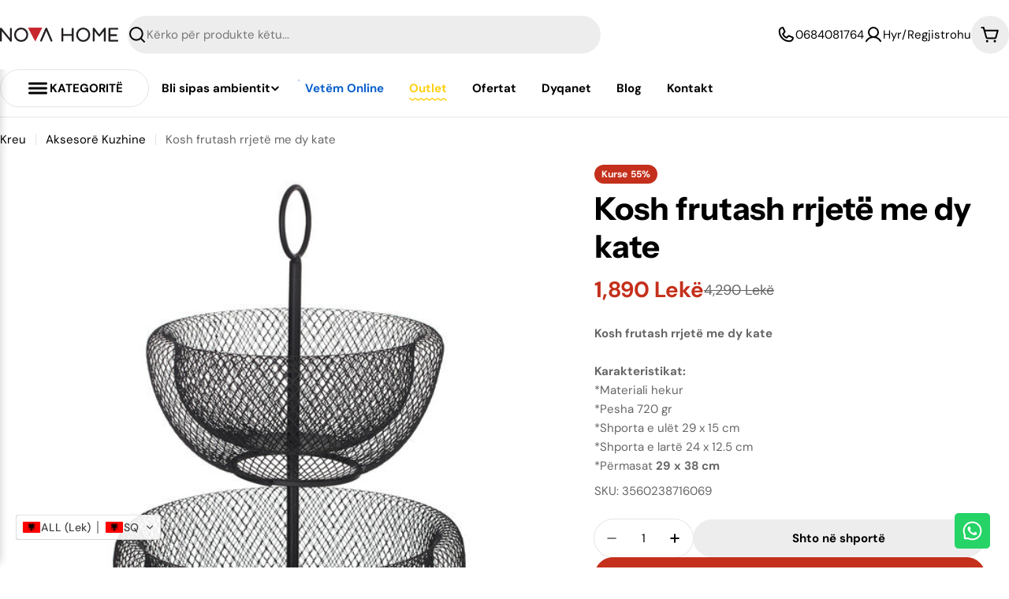

--- FILE ---
content_type: text/html; charset=utf-8
request_url: https://novahome.al/products/kosh-frutash-rrjete-me-dy-kate-black
body_size: 80582
content:

<!doctype html>
<html
  class="no-js"
  lang="sq"
  
>
  <!-- Google Tag Manager -->
  <script>(function(w,d,s,l,i){w[l]=w[l]||[];w[l].push({'gtm.start':
  new Date().getTime(),event:'gtm.js'});var f=d.getElementsByTagName(s)[0],
  j=d.createElement(s),dl=l!='dataLayer'?'&l='+l:'';j.async=true;j.src=
  'https://www.googletagmanager.com/gtm.js?id='+i+dl;f.parentNode.insertBefore(j,f);
  })(window,document,'script','dataLayer','GTM-MPVMBFJ4');</script>
  <!-- End Google Tag Manager -->

  <head>
    <meta charset="utf-8">
    <meta http-equiv="X-UA-Compatible" content="IE=edge">
    <meta name="viewport" content="width=device-width,initial-scale=1">
    <meta name="theme-color" content="">
    <link rel="canonical" href="https://novahome.al/products/kosh-frutash-rrjete-me-dy-kate-black">
    <link rel="preconnect" href="https://cdn.shopify.com" crossorigin><link rel="icon" type="image/png" href="//novahome.al/cdn/shop/files/favicon_c6fed2b5-27cf-4527-a063-2e56b9a4243c.png?crop=center&height=32&v=1756484484&width=32"><link rel="preconnect" href="https://fonts.shopifycdn.com" crossorigin><title>Kosh frutash rrjetë me dy kate &ndash; NOVA HOME</title>

    
      <meta name="description" content="Kosh frutash rrjetë me dy kateKarakteristikat:*Materiali hekur*Pesha 720 gr*Shporta e ulët 29 x 15 cm*Shporta e lartë 24 x 12.5 cm*Përmasat 29 x 38 cm">
    


<meta property="og:site_name" content="NOVA HOME">
<meta property="og:url" content="https://novahome.al/products/kosh-frutash-rrjete-me-dy-kate-black">
<meta property="og:title" content="Kosh frutash rrjetë me dy kate">
<meta property="og:type" content="product">
<meta property="og:description" content="Kosh frutash rrjetë me dy kateKarakteristikat:*Materiali hekur*Pesha 720 gr*Shporta e ulët 29 x 15 cm*Shporta e lartë 24 x 12.5 cm*Përmasat 29 x 38 cm"><meta property="og:image" content="http://novahome.al/cdn/shop/products/3560238716069.jpg?v=1742226682">
  <meta property="og:image:secure_url" content="https://novahome.al/cdn/shop/products/3560238716069.jpg?v=1742226682">
  <meta property="og:image:width" content="600">
  <meta property="og:image:height" content="600"><meta property="og:price:amount" content="1,890">
  <meta property="og:price:currency" content="ALL"><meta name="twitter:card" content="summary_large_image">
<meta name="twitter:title" content="Kosh frutash rrjetë me dy kate">
<meta name="twitter:description" content="Kosh frutash rrjetë me dy kateKarakteristikat:*Materiali hekur*Pesha 720 gr*Shporta e ulët 29 x 15 cm*Shporta e lartë 24 x 12.5 cm*Përmasat 29 x 38 cm">

<style data-shopify>
  @font-face {
  font-family: "DM Sans";
  font-weight: 400;
  font-style: normal;
  font-display: swap;
  src: url("//novahome.al/cdn/fonts/dm_sans/dmsans_n4.ec80bd4dd7e1a334c969c265873491ae56018d72.woff2") format("woff2"),
       url("//novahome.al/cdn/fonts/dm_sans/dmsans_n4.87bdd914d8a61247b911147ae68e754d695c58a6.woff") format("woff");
}

  @font-face {
  font-family: "DM Sans";
  font-weight: 400;
  font-style: italic;
  font-display: swap;
  src: url("//novahome.al/cdn/fonts/dm_sans/dmsans_i4.b8fe05e69ee95d5a53155c346957d8cbf5081c1a.woff2") format("woff2"),
       url("//novahome.al/cdn/fonts/dm_sans/dmsans_i4.403fe28ee2ea63e142575c0aa47684d65f8c23a0.woff") format("woff");
}

  @font-face {
  font-family: "DM Sans";
  font-weight: 600;
  font-style: normal;
  font-display: swap;
  src: url("//novahome.al/cdn/fonts/dm_sans/dmsans_n6.70a2453ea926d613c6a2f89af05180d14b3a7c96.woff2") format("woff2"),
       url("//novahome.al/cdn/fonts/dm_sans/dmsans_n6.355605667bef215872257574b57fc097044f7e20.woff") format("woff");
}

  @font-face {
  font-family: "DM Sans";
  font-weight: 600;
  font-style: italic;
  font-display: swap;
  src: url("//novahome.al/cdn/fonts/dm_sans/dmsans_i6.b7d5b35c5f29523529e1bf4a3d0de71a44a277b6.woff2") format("woff2"),
       url("//novahome.al/cdn/fonts/dm_sans/dmsans_i6.9b760cc5bdd17b4de2c70249ba49bd707f27a31b.woff") format("woff");
}

  @font-face {
  font-family: "DM Sans";
  font-weight: 700;
  font-style: normal;
  font-display: swap;
  src: url("//novahome.al/cdn/fonts/dm_sans/dmsans_n7.97e21d81502002291ea1de8aefb79170c6946ce5.woff2") format("woff2"),
       url("//novahome.al/cdn/fonts/dm_sans/dmsans_n7.af5c214f5116410ca1d53a2090665620e78e2e1b.woff") format("woff");
}

  @font-face {
  font-family: "DM Sans";
  font-weight: 700;
  font-style: italic;
  font-display: swap;
  src: url("//novahome.al/cdn/fonts/dm_sans/dmsans_i7.52b57f7d7342eb7255084623d98ab83fd96e7f9b.woff2") format("woff2"),
       url("//novahome.al/cdn/fonts/dm_sans/dmsans_i7.d5e14ef18a1d4a8ce78a4187580b4eb1759c2eda.woff") format("woff");
}

  @font-face {
  font-family: "Instrument Sans";
  font-weight: 700;
  font-style: normal;
  font-display: swap;
  src: url("//novahome.al/cdn/fonts/instrument_sans/instrumentsans_n7.e4ad9032e203f9a0977786c356573ced65a7419a.woff2") format("woff2"),
       url("//novahome.al/cdn/fonts/instrument_sans/instrumentsans_n7.b9e40f166fb7639074ba34738101a9d2990bb41a.woff") format("woff");
}

  @font-face {
  font-family: "Instrument Sans";
  font-weight: 700;
  font-style: italic;
  font-display: swap;
  src: url("//novahome.al/cdn/fonts/instrument_sans/instrumentsans_i7.d6063bb5d8f9cbf96eace9e8801697c54f363c6a.woff2") format("woff2"),
       url("//novahome.al/cdn/fonts/instrument_sans/instrumentsans_i7.ce33afe63f8198a3ac4261b826b560103542cd36.woff") format("woff");
}

  @font-face {
  font-family: "DM Sans";
  font-weight: 500;
  font-style: normal;
  font-display: swap;
  src: url("//novahome.al/cdn/fonts/dm_sans/dmsans_n5.8a0f1984c77eb7186ceb87c4da2173ff65eb012e.woff2") format("woff2"),
       url("//novahome.al/cdn/fonts/dm_sans/dmsans_n5.9ad2e755a89e15b3d6c53259daad5fc9609888e6.woff") format("woff");
}
@font-face {
  font-family: "Instrument Sans";
  font-weight: 600;
  font-style: normal;
  font-display: swap;
  src: url("//novahome.al/cdn/fonts/instrument_sans/instrumentsans_n6.27dc66245013a6f7f317d383a3cc9a0c347fb42d.woff2") format("woff2"),
       url("//novahome.al/cdn/fonts/instrument_sans/instrumentsans_n6.1a71efbeeb140ec495af80aad612ad55e19e6d0e.woff") format("woff");
}


  
    :root,
.color-scheme-1 {
      --color-background: 255,255,255;
      --color-secondary-background: 237,237,237;
      --color-primary: 0,0,0;
      --color-text-heading: 0,0,0;
      --color-foreground: 0,0,0;
      --color-subtext: 102,102,102;
      --color-subtext-alpha: 1.0;
      --color-border: 229,229,229;
      --color-border-alpha: 1.0;
      --color-button: 196,48,28;
      --color-button-text: 255,255,255;
      --color-secondary-button: 237,237,237;
      --color-secondary-button-border: 237,237,237;
      --color-secondary-button-text: 0,0,0;
      --color-button-before: ;
      --color-field: 237,237,237;
      --color-field-alpha: 1.0;
      --color-field-text: 0,0,0;
      --color-link: 0,0,0;
      --color-link-hover: 0,0,0;
      --color-product-price-sale: 196,48,28;
      --color-progress-bar: 13,135,86;
      --color-foreground-lighten-60: #666666;
      --color-foreground-lighten-40: #999999;
      --color-foreground-lighten-19: #cfcfcf;
--inputs-border-width: 0px;
        --inputs-search-border-width: 0px;}
    @media (min-width: 768px) {
      body .desktop-color-scheme-1 {
        --color-background: 255,255,255;
      --color-secondary-background: 237,237,237;
      --color-primary: 0,0,0;
      --color-text-heading: 0,0,0;
      --color-foreground: 0,0,0;
      --color-subtext: 102,102,102;
      --color-subtext-alpha: 1.0;
      --color-border: 229,229,229;
      --color-border-alpha: 1.0;
      --color-button: 196,48,28;
      --color-button-text: 255,255,255;
      --color-secondary-button: 237,237,237;
      --color-secondary-button-border: 237,237,237;
      --color-secondary-button-text: 0,0,0;
      --color-button-before: ;
      --color-field: 237,237,237;
      --color-field-alpha: 1.0;
      --color-field-text: 0,0,0;
      --color-link: 0,0,0;
      --color-link-hover: 0,0,0;
      --color-product-price-sale: 196,48,28;
      --color-progress-bar: 13,135,86;
      --color-foreground-lighten-60: #666666;
      --color-foreground-lighten-40: #999999;
      --color-foreground-lighten-19: #cfcfcf;
        color: rgb(var(--color-foreground));
        background-color: rgb(var(--color-background));
      }
    }
    @media (max-width: 767px) {
      body .mobile-color-scheme-1 {
        --color-background: 255,255,255;
      --color-secondary-background: 237,237,237;
      --color-primary: 0,0,0;
      --color-text-heading: 0,0,0;
      --color-foreground: 0,0,0;
      --color-subtext: 102,102,102;
      --color-subtext-alpha: 1.0;
      --color-border: 229,229,229;
      --color-border-alpha: 1.0;
      --color-button: 196,48,28;
      --color-button-text: 255,255,255;
      --color-secondary-button: 237,237,237;
      --color-secondary-button-border: 237,237,237;
      --color-secondary-button-text: 0,0,0;
      --color-button-before: ;
      --color-field: 237,237,237;
      --color-field-alpha: 1.0;
      --color-field-text: 0,0,0;
      --color-link: 0,0,0;
      --color-link-hover: 0,0,0;
      --color-product-price-sale: 196,48,28;
      --color-progress-bar: 13,135,86;
      --color-foreground-lighten-60: #666666;
      --color-foreground-lighten-40: #999999;
      --color-foreground-lighten-19: #cfcfcf;
        color: rgb(var(--color-foreground));
        background-color: rgb(var(--color-background));
      }
    }
  
    
.color-scheme-inverse {
      --color-background: 196,48,28;
      --color-secondary-background: 0,0,0;
      --color-primary: 196,48,28;
      --color-text-heading: 255,255,255;
      --color-foreground: 255,255,255;
      --color-subtext: 255,255,255;
      --color-subtext-alpha: 1.0;
      --color-border: 255,255,255;
      --color-border-alpha: 1.0;
      --color-button: 196,48,28;
      --color-button-text: 255,255,255;
      --color-secondary-button: 255,255,255;
      --color-secondary-button-border: 230,230,230;
      --color-secondary-button-text: 0,0,0;
      --color-button-before: ;
      --color-field: 255,255,255;
      --color-field-alpha: 1.0;
      --color-field-text: 0,0,0;
      --color-link: 255,255,255;
      --color-link-hover: 255,255,255;
      --color-product-price-sale: 255,255,255;
      --color-progress-bar: 13,135,86;
      --color-foreground-lighten-60: #e7aca4;
      --color-foreground-lighten-40: #dc8377;
      --color-foreground-lighten-19: #cf5747;
--inputs-border-width: 0px;
        --inputs-search-border-width: 0px;}
    @media (min-width: 768px) {
      body .desktop-color-scheme-inverse {
        --color-background: 196,48,28;
      --color-secondary-background: 0,0,0;
      --color-primary: 196,48,28;
      --color-text-heading: 255,255,255;
      --color-foreground: 255,255,255;
      --color-subtext: 255,255,255;
      --color-subtext-alpha: 1.0;
      --color-border: 255,255,255;
      --color-border-alpha: 1.0;
      --color-button: 196,48,28;
      --color-button-text: 255,255,255;
      --color-secondary-button: 255,255,255;
      --color-secondary-button-border: 230,230,230;
      --color-secondary-button-text: 0,0,0;
      --color-button-before: ;
      --color-field: 255,255,255;
      --color-field-alpha: 1.0;
      --color-field-text: 0,0,0;
      --color-link: 255,255,255;
      --color-link-hover: 255,255,255;
      --color-product-price-sale: 255,255,255;
      --color-progress-bar: 13,135,86;
      --color-foreground-lighten-60: #e7aca4;
      --color-foreground-lighten-40: #dc8377;
      --color-foreground-lighten-19: #cf5747;
        color: rgb(var(--color-foreground));
        background-color: rgb(var(--color-background));
      }
    }
    @media (max-width: 767px) {
      body .mobile-color-scheme-inverse {
        --color-background: 196,48,28;
      --color-secondary-background: 0,0,0;
      --color-primary: 196,48,28;
      --color-text-heading: 255,255,255;
      --color-foreground: 255,255,255;
      --color-subtext: 255,255,255;
      --color-subtext-alpha: 1.0;
      --color-border: 255,255,255;
      --color-border-alpha: 1.0;
      --color-button: 196,48,28;
      --color-button-text: 255,255,255;
      --color-secondary-button: 255,255,255;
      --color-secondary-button-border: 230,230,230;
      --color-secondary-button-text: 0,0,0;
      --color-button-before: ;
      --color-field: 255,255,255;
      --color-field-alpha: 1.0;
      --color-field-text: 0,0,0;
      --color-link: 255,255,255;
      --color-link-hover: 255,255,255;
      --color-product-price-sale: 255,255,255;
      --color-progress-bar: 13,135,86;
      --color-foreground-lighten-60: #e7aca4;
      --color-foreground-lighten-40: #dc8377;
      --color-foreground-lighten-19: #cf5747;
        color: rgb(var(--color-foreground));
        background-color: rgb(var(--color-background));
      }
    }
  
    
.color-scheme-info {
      --color-background: 240,242,255;
      --color-secondary-background: 247,247,247;
      --color-primary: 196,48,28;
      --color-text-heading: 0,0,0;
      --color-foreground: 0,0,0;
      --color-subtext: 102,102,102;
      --color-subtext-alpha: 1.0;
      --color-border: 229,229,229;
      --color-border-alpha: 1.0;
      --color-button: 0,0,0;
      --color-button-text: 255,255,255;
      --color-secondary-button: 237,237,237;
      --color-secondary-button-border: 237,237,237;
      --color-secondary-button-text: 0,0,0;
      --color-button-before: ;
      --color-field: 245,245,245;
      --color-field-alpha: 1.0;
      --color-field-text: 0,0,0;
      --color-link: 0,0,0;
      --color-link-hover: 0,0,0;
      --color-product-price-sale: 196,48,28;
      --color-progress-bar: 13,135,86;
      --color-foreground-lighten-60: #606166;
      --color-foreground-lighten-40: #909199;
      --color-foreground-lighten-19: #c2c4cf;
--inputs-border-width: 0px;
        --inputs-search-border-width: 0px;}
    @media (min-width: 768px) {
      body .desktop-color-scheme-info {
        --color-background: 240,242,255;
      --color-secondary-background: 247,247,247;
      --color-primary: 196,48,28;
      --color-text-heading: 0,0,0;
      --color-foreground: 0,0,0;
      --color-subtext: 102,102,102;
      --color-subtext-alpha: 1.0;
      --color-border: 229,229,229;
      --color-border-alpha: 1.0;
      --color-button: 0,0,0;
      --color-button-text: 255,255,255;
      --color-secondary-button: 237,237,237;
      --color-secondary-button-border: 237,237,237;
      --color-secondary-button-text: 0,0,0;
      --color-button-before: ;
      --color-field: 245,245,245;
      --color-field-alpha: 1.0;
      --color-field-text: 0,0,0;
      --color-link: 0,0,0;
      --color-link-hover: 0,0,0;
      --color-product-price-sale: 196,48,28;
      --color-progress-bar: 13,135,86;
      --color-foreground-lighten-60: #606166;
      --color-foreground-lighten-40: #909199;
      --color-foreground-lighten-19: #c2c4cf;
        color: rgb(var(--color-foreground));
        background-color: rgb(var(--color-background));
      }
    }
    @media (max-width: 767px) {
      body .mobile-color-scheme-info {
        --color-background: 240,242,255;
      --color-secondary-background: 247,247,247;
      --color-primary: 196,48,28;
      --color-text-heading: 0,0,0;
      --color-foreground: 0,0,0;
      --color-subtext: 102,102,102;
      --color-subtext-alpha: 1.0;
      --color-border: 229,229,229;
      --color-border-alpha: 1.0;
      --color-button: 0,0,0;
      --color-button-text: 255,255,255;
      --color-secondary-button: 237,237,237;
      --color-secondary-button-border: 237,237,237;
      --color-secondary-button-text: 0,0,0;
      --color-button-before: ;
      --color-field: 245,245,245;
      --color-field-alpha: 1.0;
      --color-field-text: 0,0,0;
      --color-link: 0,0,0;
      --color-link-hover: 0,0,0;
      --color-product-price-sale: 196,48,28;
      --color-progress-bar: 13,135,86;
      --color-foreground-lighten-60: #606166;
      --color-foreground-lighten-40: #909199;
      --color-foreground-lighten-19: #c2c4cf;
        color: rgb(var(--color-foreground));
        background-color: rgb(var(--color-background));
      }
    }
  
    
.color-scheme-2 {
      --color-background: 29,52,154;
      --color-secondary-background: 245,245,245;
      --color-primary: 196,48,28;
      --color-text-heading: 255,255,255;
      --color-foreground: 255,255,255;
      --color-subtext: 255,255,255;
      --color-subtext-alpha: 1.0;
      --color-border: 229,229,229;
      --color-border-alpha: 1.0;
      --color-button: 255,255,255;
      --color-button-text: 0,0,0;
      --color-secondary-button: 255,255,255;
      --color-secondary-button-border: 255,255,255;
      --color-secondary-button-text: 0,0,0;
      --color-button-before: ;
      --color-field: 245,245,245;
      --color-field-alpha: 1.0;
      --color-field-text: 0,0,0;
      --color-link: 255,255,255;
      --color-link-hover: 255,255,255;
      --color-product-price-sale: 196,48,28;
      --color-progress-bar: 13,135,86;
      --color-foreground-lighten-60: #a5aed7;
      --color-foreground-lighten-40: #7785c2;
      --color-foreground-lighten-19: #485bad;
--inputs-border-width: 0px;
        --inputs-search-border-width: 0px;}
    @media (min-width: 768px) {
      body .desktop-color-scheme-2 {
        --color-background: 29,52,154;
      --color-secondary-background: 245,245,245;
      --color-primary: 196,48,28;
      --color-text-heading: 255,255,255;
      --color-foreground: 255,255,255;
      --color-subtext: 255,255,255;
      --color-subtext-alpha: 1.0;
      --color-border: 229,229,229;
      --color-border-alpha: 1.0;
      --color-button: 255,255,255;
      --color-button-text: 0,0,0;
      --color-secondary-button: 255,255,255;
      --color-secondary-button-border: 255,255,255;
      --color-secondary-button-text: 0,0,0;
      --color-button-before: ;
      --color-field: 245,245,245;
      --color-field-alpha: 1.0;
      --color-field-text: 0,0,0;
      --color-link: 255,255,255;
      --color-link-hover: 255,255,255;
      --color-product-price-sale: 196,48,28;
      --color-progress-bar: 13,135,86;
      --color-foreground-lighten-60: #a5aed7;
      --color-foreground-lighten-40: #7785c2;
      --color-foreground-lighten-19: #485bad;
        color: rgb(var(--color-foreground));
        background-color: rgb(var(--color-background));
      }
    }
    @media (max-width: 767px) {
      body .mobile-color-scheme-2 {
        --color-background: 29,52,154;
      --color-secondary-background: 245,245,245;
      --color-primary: 196,48,28;
      --color-text-heading: 255,255,255;
      --color-foreground: 255,255,255;
      --color-subtext: 255,255,255;
      --color-subtext-alpha: 1.0;
      --color-border: 229,229,229;
      --color-border-alpha: 1.0;
      --color-button: 255,255,255;
      --color-button-text: 0,0,0;
      --color-secondary-button: 255,255,255;
      --color-secondary-button-border: 255,255,255;
      --color-secondary-button-text: 0,0,0;
      --color-button-before: ;
      --color-field: 245,245,245;
      --color-field-alpha: 1.0;
      --color-field-text: 0,0,0;
      --color-link: 255,255,255;
      --color-link-hover: 255,255,255;
      --color-product-price-sale: 196,48,28;
      --color-progress-bar: 13,135,86;
      --color-foreground-lighten-60: #a5aed7;
      --color-foreground-lighten-40: #7785c2;
      --color-foreground-lighten-19: #485bad;
        color: rgb(var(--color-foreground));
        background-color: rgb(var(--color-background));
      }
    }
  
    
.color-scheme-3 {
      --color-background: 244,246,145;
      --color-secondary-background: 247,247,247;
      --color-primary: 196,48,28;
      --color-text-heading: 0,0,0;
      --color-foreground: 0,0,0;
      --color-subtext: 102,102,102;
      --color-subtext-alpha: 1.0;
      --color-border: 247,247,247;
      --color-border-alpha: 1.0;
      --color-button: 196,48,28;
      --color-button-text: 255,255,255;
      --color-secondary-button: 244,246,145;
      --color-secondary-button-border: 0,0,0;
      --color-secondary-button-text: 196,48,28;
      --color-button-before: ;
      --color-field: 255,255,255;
      --color-field-alpha: 1.0;
      --color-field-text: 0,0,0;
      --color-link: 0,0,0;
      --color-link-hover: 0,0,0;
      --color-product-price-sale: 196,48,28;
      --color-progress-bar: 13,135,86;
      --color-foreground-lighten-60: #62623a;
      --color-foreground-lighten-40: #929457;
      --color-foreground-lighten-19: #c6c775;
--inputs-border-width: 0px;
        --inputs-search-border-width: 0px;}
    @media (min-width: 768px) {
      body .desktop-color-scheme-3 {
        --color-background: 244,246,145;
      --color-secondary-background: 247,247,247;
      --color-primary: 196,48,28;
      --color-text-heading: 0,0,0;
      --color-foreground: 0,0,0;
      --color-subtext: 102,102,102;
      --color-subtext-alpha: 1.0;
      --color-border: 247,247,247;
      --color-border-alpha: 1.0;
      --color-button: 196,48,28;
      --color-button-text: 255,255,255;
      --color-secondary-button: 244,246,145;
      --color-secondary-button-border: 0,0,0;
      --color-secondary-button-text: 196,48,28;
      --color-button-before: ;
      --color-field: 255,255,255;
      --color-field-alpha: 1.0;
      --color-field-text: 0,0,0;
      --color-link: 0,0,0;
      --color-link-hover: 0,0,0;
      --color-product-price-sale: 196,48,28;
      --color-progress-bar: 13,135,86;
      --color-foreground-lighten-60: #62623a;
      --color-foreground-lighten-40: #929457;
      --color-foreground-lighten-19: #c6c775;
        color: rgb(var(--color-foreground));
        background-color: rgb(var(--color-background));
      }
    }
    @media (max-width: 767px) {
      body .mobile-color-scheme-3 {
        --color-background: 244,246,145;
      --color-secondary-background: 247,247,247;
      --color-primary: 196,48,28;
      --color-text-heading: 0,0,0;
      --color-foreground: 0,0,0;
      --color-subtext: 102,102,102;
      --color-subtext-alpha: 1.0;
      --color-border: 247,247,247;
      --color-border-alpha: 1.0;
      --color-button: 196,48,28;
      --color-button-text: 255,255,255;
      --color-secondary-button: 244,246,145;
      --color-secondary-button-border: 0,0,0;
      --color-secondary-button-text: 196,48,28;
      --color-button-before: ;
      --color-field: 255,255,255;
      --color-field-alpha: 1.0;
      --color-field-text: 0,0,0;
      --color-link: 0,0,0;
      --color-link-hover: 0,0,0;
      --color-product-price-sale: 196,48,28;
      --color-progress-bar: 13,135,86;
      --color-foreground-lighten-60: #62623a;
      --color-foreground-lighten-40: #929457;
      --color-foreground-lighten-19: #c6c775;
        color: rgb(var(--color-foreground));
        background-color: rgb(var(--color-background));
      }
    }
  
    
.color-scheme-4 {
      --color-background: 245,226,226;
      --color-secondary-background: 247,247,247;
      --color-primary: 196,48,28;
      --color-text-heading: 0,0,0;
      --color-foreground: 0,0,0;
      --color-subtext: 102,102,102;
      --color-subtext-alpha: 1.0;
      --color-border: 230,230,230;
      --color-border-alpha: 1.0;
      --color-button: 0,0,0;
      --color-button-text: 255,255,255;
      --color-secondary-button: 233,233,233;
      --color-secondary-button-border: 233,233,233;
      --color-secondary-button-text: 0,0,0;
      --color-button-before: ;
      --color-field: 245,245,245;
      --color-field-alpha: 1.0;
      --color-field-text: 0,0,0;
      --color-link: 0,0,0;
      --color-link-hover: 0,0,0;
      --color-product-price-sale: 196,48,28;
      --color-progress-bar: 13,135,86;
      --color-foreground-lighten-60: #625a5a;
      --color-foreground-lighten-40: #938888;
      --color-foreground-lighten-19: #c6b7b7;
--inputs-border-width: 0px;
        --inputs-search-border-width: 0px;}
    @media (min-width: 768px) {
      body .desktop-color-scheme-4 {
        --color-background: 245,226,226;
      --color-secondary-background: 247,247,247;
      --color-primary: 196,48,28;
      --color-text-heading: 0,0,0;
      --color-foreground: 0,0,0;
      --color-subtext: 102,102,102;
      --color-subtext-alpha: 1.0;
      --color-border: 230,230,230;
      --color-border-alpha: 1.0;
      --color-button: 0,0,0;
      --color-button-text: 255,255,255;
      --color-secondary-button: 233,233,233;
      --color-secondary-button-border: 233,233,233;
      --color-secondary-button-text: 0,0,0;
      --color-button-before: ;
      --color-field: 245,245,245;
      --color-field-alpha: 1.0;
      --color-field-text: 0,0,0;
      --color-link: 0,0,0;
      --color-link-hover: 0,0,0;
      --color-product-price-sale: 196,48,28;
      --color-progress-bar: 13,135,86;
      --color-foreground-lighten-60: #625a5a;
      --color-foreground-lighten-40: #938888;
      --color-foreground-lighten-19: #c6b7b7;
        color: rgb(var(--color-foreground));
        background-color: rgb(var(--color-background));
      }
    }
    @media (max-width: 767px) {
      body .mobile-color-scheme-4 {
        --color-background: 245,226,226;
      --color-secondary-background: 247,247,247;
      --color-primary: 196,48,28;
      --color-text-heading: 0,0,0;
      --color-foreground: 0,0,0;
      --color-subtext: 102,102,102;
      --color-subtext-alpha: 1.0;
      --color-border: 230,230,230;
      --color-border-alpha: 1.0;
      --color-button: 0,0,0;
      --color-button-text: 255,255,255;
      --color-secondary-button: 233,233,233;
      --color-secondary-button-border: 233,233,233;
      --color-secondary-button-text: 0,0,0;
      --color-button-before: ;
      --color-field: 245,245,245;
      --color-field-alpha: 1.0;
      --color-field-text: 0,0,0;
      --color-link: 0,0,0;
      --color-link-hover: 0,0,0;
      --color-product-price-sale: 196,48,28;
      --color-progress-bar: 13,135,86;
      --color-foreground-lighten-60: #625a5a;
      --color-foreground-lighten-40: #938888;
      --color-foreground-lighten-19: #c6b7b7;
        color: rgb(var(--color-foreground));
        background-color: rgb(var(--color-background));
      }
    }
  
    
.color-scheme-6 {
      --color-background: 224,239,228;
      --color-secondary-background: 243,238,234;
      --color-primary: 196,48,28;
      --color-text-heading: 0,0,0;
      --color-foreground: 0,0,0;
      --color-subtext: 102,102,102;
      --color-subtext-alpha: 1.0;
      --color-border: 198,191,177;
      --color-border-alpha: 1.0;
      --color-button: 0,0,0;
      --color-button-text: 255,255,255;
      --color-secondary-button: 255,255,255;
      --color-secondary-button-border: 230,230,230;
      --color-secondary-button-text: 0,0,0;
      --color-button-before: ;
      --color-field: 255,255,255;
      --color-field-alpha: 1.0;
      --color-field-text: 0,0,0;
      --color-link: 0,0,0;
      --color-link-hover: 0,0,0;
      --color-product-price-sale: 196,48,28;
      --color-progress-bar: 13,135,86;
      --color-foreground-lighten-60: #5a605b;
      --color-foreground-lighten-40: #868f89;
      --color-foreground-lighten-19: #b5c2b9;
--inputs-border-width: 0px;
        --inputs-search-border-width: 0px;}
    @media (min-width: 768px) {
      body .desktop-color-scheme-6 {
        --color-background: 224,239,228;
      --color-secondary-background: 243,238,234;
      --color-primary: 196,48,28;
      --color-text-heading: 0,0,0;
      --color-foreground: 0,0,0;
      --color-subtext: 102,102,102;
      --color-subtext-alpha: 1.0;
      --color-border: 198,191,177;
      --color-border-alpha: 1.0;
      --color-button: 0,0,0;
      --color-button-text: 255,255,255;
      --color-secondary-button: 255,255,255;
      --color-secondary-button-border: 230,230,230;
      --color-secondary-button-text: 0,0,0;
      --color-button-before: ;
      --color-field: 255,255,255;
      --color-field-alpha: 1.0;
      --color-field-text: 0,0,0;
      --color-link: 0,0,0;
      --color-link-hover: 0,0,0;
      --color-product-price-sale: 196,48,28;
      --color-progress-bar: 13,135,86;
      --color-foreground-lighten-60: #5a605b;
      --color-foreground-lighten-40: #868f89;
      --color-foreground-lighten-19: #b5c2b9;
        color: rgb(var(--color-foreground));
        background-color: rgb(var(--color-background));
      }
    }
    @media (max-width: 767px) {
      body .mobile-color-scheme-6 {
        --color-background: 224,239,228;
      --color-secondary-background: 243,238,234;
      --color-primary: 196,48,28;
      --color-text-heading: 0,0,0;
      --color-foreground: 0,0,0;
      --color-subtext: 102,102,102;
      --color-subtext-alpha: 1.0;
      --color-border: 198,191,177;
      --color-border-alpha: 1.0;
      --color-button: 0,0,0;
      --color-button-text: 255,255,255;
      --color-secondary-button: 255,255,255;
      --color-secondary-button-border: 230,230,230;
      --color-secondary-button-text: 0,0,0;
      --color-button-before: ;
      --color-field: 255,255,255;
      --color-field-alpha: 1.0;
      --color-field-text: 0,0,0;
      --color-link: 0,0,0;
      --color-link-hover: 0,0,0;
      --color-product-price-sale: 196,48,28;
      --color-progress-bar: 13,135,86;
      --color-foreground-lighten-60: #5a605b;
      --color-foreground-lighten-40: #868f89;
      --color-foreground-lighten-19: #b5c2b9;
        color: rgb(var(--color-foreground));
        background-color: rgb(var(--color-background));
      }
    }
  
    
.color-scheme-7 {
      --color-background: 219,225,255;
      --color-secondary-background: 233,233,233;
      --color-primary: 196,48,28;
      --color-text-heading: 0,0,0;
      --color-foreground: 0,0,0;
      --color-subtext: 102,102,102;
      --color-subtext-alpha: 1.0;
      --color-border: 230,230,230;
      --color-border-alpha: 1.0;
      --color-button: 0,0,0;
      --color-button-text: 255,255,255;
      --color-secondary-button: 233,233,233;
      --color-secondary-button-border: 233,233,233;
      --color-secondary-button-text: 0,0,0;
      --color-button-before: ;
      --color-field: 245,245,245;
      --color-field-alpha: 1.0;
      --color-field-text: 0,0,0;
      --color-link: 0,0,0;
      --color-link-hover: 0,0,0;
      --color-product-price-sale: 196,48,28;
      --color-progress-bar: 13,135,86;
      --color-foreground-lighten-60: #585a66;
      --color-foreground-lighten-40: #838799;
      --color-foreground-lighten-19: #b1b6cf;
--inputs-border-width: 0px;
        --inputs-search-border-width: 0px;}
    @media (min-width: 768px) {
      body .desktop-color-scheme-7 {
        --color-background: 219,225,255;
      --color-secondary-background: 233,233,233;
      --color-primary: 196,48,28;
      --color-text-heading: 0,0,0;
      --color-foreground: 0,0,0;
      --color-subtext: 102,102,102;
      --color-subtext-alpha: 1.0;
      --color-border: 230,230,230;
      --color-border-alpha: 1.0;
      --color-button: 0,0,0;
      --color-button-text: 255,255,255;
      --color-secondary-button: 233,233,233;
      --color-secondary-button-border: 233,233,233;
      --color-secondary-button-text: 0,0,0;
      --color-button-before: ;
      --color-field: 245,245,245;
      --color-field-alpha: 1.0;
      --color-field-text: 0,0,0;
      --color-link: 0,0,0;
      --color-link-hover: 0,0,0;
      --color-product-price-sale: 196,48,28;
      --color-progress-bar: 13,135,86;
      --color-foreground-lighten-60: #585a66;
      --color-foreground-lighten-40: #838799;
      --color-foreground-lighten-19: #b1b6cf;
        color: rgb(var(--color-foreground));
        background-color: rgb(var(--color-background));
      }
    }
    @media (max-width: 767px) {
      body .mobile-color-scheme-7 {
        --color-background: 219,225,255;
      --color-secondary-background: 233,233,233;
      --color-primary: 196,48,28;
      --color-text-heading: 0,0,0;
      --color-foreground: 0,0,0;
      --color-subtext: 102,102,102;
      --color-subtext-alpha: 1.0;
      --color-border: 230,230,230;
      --color-border-alpha: 1.0;
      --color-button: 0,0,0;
      --color-button-text: 255,255,255;
      --color-secondary-button: 233,233,233;
      --color-secondary-button-border: 233,233,233;
      --color-secondary-button-text: 0,0,0;
      --color-button-before: ;
      --color-field: 245,245,245;
      --color-field-alpha: 1.0;
      --color-field-text: 0,0,0;
      --color-link: 0,0,0;
      --color-link-hover: 0,0,0;
      --color-product-price-sale: 196,48,28;
      --color-progress-bar: 13,135,86;
      --color-foreground-lighten-60: #585a66;
      --color-foreground-lighten-40: #838799;
      --color-foreground-lighten-19: #b1b6cf;
        color: rgb(var(--color-foreground));
        background-color: rgb(var(--color-background));
      }
    }
  
    
.color-scheme-8 {
      --color-background: 196,48,28;
      --color-secondary-background: 247,247,247;
      --color-primary: 196,48,28;
      --color-text-heading: 255,255,255;
      --color-foreground: 255,255,255;
      --color-subtext: 255,255,255;
      --color-subtext-alpha: 1.0;
      --color-border: 230,230,230;
      --color-border-alpha: 1.0;
      --color-button: 255,255,255;
      --color-button-text: 196,48,28;
      --color-secondary-button: 196,48,28;
      --color-secondary-button-border: 255,255,255;
      --color-secondary-button-text: 255,255,255;
      --color-button-before: ;
      --color-field: 245,245,245;
      --color-field-alpha: 1.0;
      --color-field-text: 0,0,0;
      --color-link: 255,255,255;
      --color-link-hover: 255,255,255;
      --color-product-price-sale: 255,255,255;
      --color-progress-bar: 13,135,86;
      --color-foreground-lighten-60: #e7aca4;
      --color-foreground-lighten-40: #dc8377;
      --color-foreground-lighten-19: #cf5747;
--inputs-border-width: 0px;
        --inputs-search-border-width: 0px;}
    @media (min-width: 768px) {
      body .desktop-color-scheme-8 {
        --color-background: 196,48,28;
      --color-secondary-background: 247,247,247;
      --color-primary: 196,48,28;
      --color-text-heading: 255,255,255;
      --color-foreground: 255,255,255;
      --color-subtext: 255,255,255;
      --color-subtext-alpha: 1.0;
      --color-border: 230,230,230;
      --color-border-alpha: 1.0;
      --color-button: 255,255,255;
      --color-button-text: 196,48,28;
      --color-secondary-button: 196,48,28;
      --color-secondary-button-border: 255,255,255;
      --color-secondary-button-text: 255,255,255;
      --color-button-before: ;
      --color-field: 245,245,245;
      --color-field-alpha: 1.0;
      --color-field-text: 0,0,0;
      --color-link: 255,255,255;
      --color-link-hover: 255,255,255;
      --color-product-price-sale: 255,255,255;
      --color-progress-bar: 13,135,86;
      --color-foreground-lighten-60: #e7aca4;
      --color-foreground-lighten-40: #dc8377;
      --color-foreground-lighten-19: #cf5747;
        color: rgb(var(--color-foreground));
        background-color: rgb(var(--color-background));
      }
    }
    @media (max-width: 767px) {
      body .mobile-color-scheme-8 {
        --color-background: 196,48,28;
      --color-secondary-background: 247,247,247;
      --color-primary: 196,48,28;
      --color-text-heading: 255,255,255;
      --color-foreground: 255,255,255;
      --color-subtext: 255,255,255;
      --color-subtext-alpha: 1.0;
      --color-border: 230,230,230;
      --color-border-alpha: 1.0;
      --color-button: 255,255,255;
      --color-button-text: 196,48,28;
      --color-secondary-button: 196,48,28;
      --color-secondary-button-border: 255,255,255;
      --color-secondary-button-text: 255,255,255;
      --color-button-before: ;
      --color-field: 245,245,245;
      --color-field-alpha: 1.0;
      --color-field-text: 0,0,0;
      --color-link: 255,255,255;
      --color-link-hover: 255,255,255;
      --color-product-price-sale: 255,255,255;
      --color-progress-bar: 13,135,86;
      --color-foreground-lighten-60: #e7aca4;
      --color-foreground-lighten-40: #dc8377;
      --color-foreground-lighten-19: #cf5747;
        color: rgb(var(--color-foreground));
        background-color: rgb(var(--color-background));
      }
    }
  
    
.color-scheme-9 {
      --color-background: 255,255,255;
      --color-secondary-background: 237,237,237;
      --color-primary: 196,48,28;
      --color-text-heading: 0,0,0;
      --color-foreground: 0,0,0;
      --color-subtext: 102,102,102;
      --color-subtext-alpha: 1.0;
      --color-border: 229,229,229;
      --color-border-alpha: 1.0;
      --color-button: 244,246,145;
      --color-button-text: 0,0,0;
      --color-secondary-button: 237,237,237;
      --color-secondary-button-border: 237,237,237;
      --color-secondary-button-text: 0,0,0;
      --color-button-before: ;
      --color-field: 237,237,237;
      --color-field-alpha: 1.0;
      --color-field-text: 0,0,0;
      --color-link: 0,0,0;
      --color-link-hover: 0,0,0;
      --color-product-price-sale: 196,48,28;
      --color-progress-bar: 13,135,86;
      --color-foreground-lighten-60: #666666;
      --color-foreground-lighten-40: #999999;
      --color-foreground-lighten-19: #cfcfcf;
--inputs-border-width: 0px;
        --inputs-search-border-width: 0px;}
    @media (min-width: 768px) {
      body .desktop-color-scheme-9 {
        --color-background: 255,255,255;
      --color-secondary-background: 237,237,237;
      --color-primary: 196,48,28;
      --color-text-heading: 0,0,0;
      --color-foreground: 0,0,0;
      --color-subtext: 102,102,102;
      --color-subtext-alpha: 1.0;
      --color-border: 229,229,229;
      --color-border-alpha: 1.0;
      --color-button: 244,246,145;
      --color-button-text: 0,0,0;
      --color-secondary-button: 237,237,237;
      --color-secondary-button-border: 237,237,237;
      --color-secondary-button-text: 0,0,0;
      --color-button-before: ;
      --color-field: 237,237,237;
      --color-field-alpha: 1.0;
      --color-field-text: 0,0,0;
      --color-link: 0,0,0;
      --color-link-hover: 0,0,0;
      --color-product-price-sale: 196,48,28;
      --color-progress-bar: 13,135,86;
      --color-foreground-lighten-60: #666666;
      --color-foreground-lighten-40: #999999;
      --color-foreground-lighten-19: #cfcfcf;
        color: rgb(var(--color-foreground));
        background-color: rgb(var(--color-background));
      }
    }
    @media (max-width: 767px) {
      body .mobile-color-scheme-9 {
        --color-background: 255,255,255;
      --color-secondary-background: 237,237,237;
      --color-primary: 196,48,28;
      --color-text-heading: 0,0,0;
      --color-foreground: 0,0,0;
      --color-subtext: 102,102,102;
      --color-subtext-alpha: 1.0;
      --color-border: 229,229,229;
      --color-border-alpha: 1.0;
      --color-button: 244,246,145;
      --color-button-text: 0,0,0;
      --color-secondary-button: 237,237,237;
      --color-secondary-button-border: 237,237,237;
      --color-secondary-button-text: 0,0,0;
      --color-button-before: ;
      --color-field: 237,237,237;
      --color-field-alpha: 1.0;
      --color-field-text: 0,0,0;
      --color-link: 0,0,0;
      --color-link-hover: 0,0,0;
      --color-product-price-sale: 196,48,28;
      --color-progress-bar: 13,135,86;
      --color-foreground-lighten-60: #666666;
      --color-foreground-lighten-40: #999999;
      --color-foreground-lighten-19: #cfcfcf;
        color: rgb(var(--color-foreground));
        background-color: rgb(var(--color-background));
      }
    }
  
    
.color-scheme-10 {
      --color-background: 196,48,28;
      --color-secondary-background: 0,0,0;
      --color-primary: 196,48,28;
      --color-text-heading: 255,255,255;
      --color-foreground: 255,255,255;
      --color-subtext: 255,255,255;
      --color-subtext-alpha: 1.0;
      --color-border: 229,229,229;
      --color-border-alpha: 1.0;
      --color-button: 196,48,28;
      --color-button-text: 255,255,255;
      --color-secondary-button: 237,237,237;
      --color-secondary-button-border: 237,237,237;
      --color-secondary-button-text: 0,0,0;
      --color-button-before: ;
      --color-field: 196,48,28;
      --color-field-alpha: 1.0;
      --color-field-text: 0,0,0;
      --color-link: 255,255,255;
      --color-link-hover: 255,255,255;
      --color-product-price-sale: 196,48,28;
      --color-progress-bar: 13,135,86;
      --color-foreground-lighten-60: #e7aca4;
      --color-foreground-lighten-40: #dc8377;
      --color-foreground-lighten-19: #cf5747;
--inputs-border-width: 1px;
        --inputs-search-border-width: 2px;}
    @media (min-width: 768px) {
      body .desktop-color-scheme-10 {
        --color-background: 196,48,28;
      --color-secondary-background: 0,0,0;
      --color-primary: 196,48,28;
      --color-text-heading: 255,255,255;
      --color-foreground: 255,255,255;
      --color-subtext: 255,255,255;
      --color-subtext-alpha: 1.0;
      --color-border: 229,229,229;
      --color-border-alpha: 1.0;
      --color-button: 196,48,28;
      --color-button-text: 255,255,255;
      --color-secondary-button: 237,237,237;
      --color-secondary-button-border: 237,237,237;
      --color-secondary-button-text: 0,0,0;
      --color-button-before: ;
      --color-field: 196,48,28;
      --color-field-alpha: 1.0;
      --color-field-text: 0,0,0;
      --color-link: 255,255,255;
      --color-link-hover: 255,255,255;
      --color-product-price-sale: 196,48,28;
      --color-progress-bar: 13,135,86;
      --color-foreground-lighten-60: #e7aca4;
      --color-foreground-lighten-40: #dc8377;
      --color-foreground-lighten-19: #cf5747;
        color: rgb(var(--color-foreground));
        background-color: rgb(var(--color-background));
      }
    }
    @media (max-width: 767px) {
      body .mobile-color-scheme-10 {
        --color-background: 196,48,28;
      --color-secondary-background: 0,0,0;
      --color-primary: 196,48,28;
      --color-text-heading: 255,255,255;
      --color-foreground: 255,255,255;
      --color-subtext: 255,255,255;
      --color-subtext-alpha: 1.0;
      --color-border: 229,229,229;
      --color-border-alpha: 1.0;
      --color-button: 196,48,28;
      --color-button-text: 255,255,255;
      --color-secondary-button: 237,237,237;
      --color-secondary-button-border: 237,237,237;
      --color-secondary-button-text: 0,0,0;
      --color-button-before: ;
      --color-field: 196,48,28;
      --color-field-alpha: 1.0;
      --color-field-text: 0,0,0;
      --color-link: 255,255,255;
      --color-link-hover: 255,255,255;
      --color-product-price-sale: 196,48,28;
      --color-progress-bar: 13,135,86;
      --color-foreground-lighten-60: #e7aca4;
      --color-foreground-lighten-40: #dc8377;
      --color-foreground-lighten-19: #cf5747;
        color: rgb(var(--color-foreground));
        background-color: rgb(var(--color-background));
      }
    }
  
    
.color-scheme-11 {
      --color-background: 246,246,246;
      --color-secondary-background: 237,237,237;
      --color-primary: 196,48,28;
      --color-text-heading: 7,40,53;
      --color-foreground: 7,40,53;
      --color-subtext: 81,105,113;
      --color-subtext-alpha: 1.0;
      --color-border: 81,105,113;
      --color-border-alpha: 1.0;
      --color-button: 7,40,53;
      --color-button-text: 255,255,255;
      --color-secondary-button: 237,237,237;
      --color-secondary-button-border: 237,237,237;
      --color-secondary-button-text: 7,40,53;
      --color-button-before: ;
      --color-field: 255,255,255;
      --color-field-alpha: 1.0;
      --color-field-text: 7,40,53;
      --color-link: 7,40,53;
      --color-link-hover: 7,40,53;
      --color-product-price-sale: 196,48,28;
      --color-progress-bar: 13,135,86;
      --color-foreground-lighten-60: #677a82;
      --color-foreground-lighten-40: #96a4a9;
      --color-foreground-lighten-19: #c9cfd1;
--inputs-border-width: 0px;
        --inputs-search-border-width: 0px;}
    @media (min-width: 768px) {
      body .desktop-color-scheme-11 {
        --color-background: 246,246,246;
      --color-secondary-background: 237,237,237;
      --color-primary: 196,48,28;
      --color-text-heading: 7,40,53;
      --color-foreground: 7,40,53;
      --color-subtext: 81,105,113;
      --color-subtext-alpha: 1.0;
      --color-border: 81,105,113;
      --color-border-alpha: 1.0;
      --color-button: 7,40,53;
      --color-button-text: 255,255,255;
      --color-secondary-button: 237,237,237;
      --color-secondary-button-border: 237,237,237;
      --color-secondary-button-text: 7,40,53;
      --color-button-before: ;
      --color-field: 255,255,255;
      --color-field-alpha: 1.0;
      --color-field-text: 7,40,53;
      --color-link: 7,40,53;
      --color-link-hover: 7,40,53;
      --color-product-price-sale: 196,48,28;
      --color-progress-bar: 13,135,86;
      --color-foreground-lighten-60: #677a82;
      --color-foreground-lighten-40: #96a4a9;
      --color-foreground-lighten-19: #c9cfd1;
        color: rgb(var(--color-foreground));
        background-color: rgb(var(--color-background));
      }
    }
    @media (max-width: 767px) {
      body .mobile-color-scheme-11 {
        --color-background: 246,246,246;
      --color-secondary-background: 237,237,237;
      --color-primary: 196,48,28;
      --color-text-heading: 7,40,53;
      --color-foreground: 7,40,53;
      --color-subtext: 81,105,113;
      --color-subtext-alpha: 1.0;
      --color-border: 81,105,113;
      --color-border-alpha: 1.0;
      --color-button: 7,40,53;
      --color-button-text: 255,255,255;
      --color-secondary-button: 237,237,237;
      --color-secondary-button-border: 237,237,237;
      --color-secondary-button-text: 7,40,53;
      --color-button-before: ;
      --color-field: 255,255,255;
      --color-field-alpha: 1.0;
      --color-field-text: 7,40,53;
      --color-link: 7,40,53;
      --color-link-hover: 7,40,53;
      --color-product-price-sale: 196,48,28;
      --color-progress-bar: 13,135,86;
      --color-foreground-lighten-60: #677a82;
      --color-foreground-lighten-40: #96a4a9;
      --color-foreground-lighten-19: #c9cfd1;
        color: rgb(var(--color-foreground));
        background-color: rgb(var(--color-background));
      }
    }
  
    
.color-scheme-12 {
      --color-background: 255,255,255;
      --color-secondary-background: 237,237,237;
      --color-primary: 196,48,28;
      --color-text-heading: 7,40,53;
      --color-foreground: 7,40,53;
      --color-subtext: 81,105,113;
      --color-subtext-alpha: 1.0;
      --color-border: 81,105,113;
      --color-border-alpha: 1.0;
      --color-button: 196,48,28;
      --color-button-text: 255,255,255;
      --color-secondary-button: 237,237,237;
      --color-secondary-button-border: 237,237,237;
      --color-secondary-button-text: 7,40,53;
      --color-button-before: ;
      --color-field: 255,255,255;
      --color-field-alpha: 1.0;
      --color-field-text: 7,40,53;
      --color-link: 7,40,53;
      --color-link-hover: 7,40,53;
      --color-product-price-sale: 196,48,28;
      --color-progress-bar: 13,135,86;
      --color-foreground-lighten-60: #6a7e86;
      --color-foreground-lighten-40: #9ca9ae;
      --color-foreground-lighten-19: #d0d6d9;
--inputs-border-width: 1px;
        --inputs-search-border-width: 2px;}
    @media (min-width: 768px) {
      body .desktop-color-scheme-12 {
        --color-background: 255,255,255;
      --color-secondary-background: 237,237,237;
      --color-primary: 196,48,28;
      --color-text-heading: 7,40,53;
      --color-foreground: 7,40,53;
      --color-subtext: 81,105,113;
      --color-subtext-alpha: 1.0;
      --color-border: 81,105,113;
      --color-border-alpha: 1.0;
      --color-button: 196,48,28;
      --color-button-text: 255,255,255;
      --color-secondary-button: 237,237,237;
      --color-secondary-button-border: 237,237,237;
      --color-secondary-button-text: 7,40,53;
      --color-button-before: ;
      --color-field: 255,255,255;
      --color-field-alpha: 1.0;
      --color-field-text: 7,40,53;
      --color-link: 7,40,53;
      --color-link-hover: 7,40,53;
      --color-product-price-sale: 196,48,28;
      --color-progress-bar: 13,135,86;
      --color-foreground-lighten-60: #6a7e86;
      --color-foreground-lighten-40: #9ca9ae;
      --color-foreground-lighten-19: #d0d6d9;
        color: rgb(var(--color-foreground));
        background-color: rgb(var(--color-background));
      }
    }
    @media (max-width: 767px) {
      body .mobile-color-scheme-12 {
        --color-background: 255,255,255;
      --color-secondary-background: 237,237,237;
      --color-primary: 196,48,28;
      --color-text-heading: 7,40,53;
      --color-foreground: 7,40,53;
      --color-subtext: 81,105,113;
      --color-subtext-alpha: 1.0;
      --color-border: 81,105,113;
      --color-border-alpha: 1.0;
      --color-button: 196,48,28;
      --color-button-text: 255,255,255;
      --color-secondary-button: 237,237,237;
      --color-secondary-button-border: 237,237,237;
      --color-secondary-button-text: 7,40,53;
      --color-button-before: ;
      --color-field: 255,255,255;
      --color-field-alpha: 1.0;
      --color-field-text: 7,40,53;
      --color-link: 7,40,53;
      --color-link-hover: 7,40,53;
      --color-product-price-sale: 196,48,28;
      --color-progress-bar: 13,135,86;
      --color-foreground-lighten-60: #6a7e86;
      --color-foreground-lighten-40: #9ca9ae;
      --color-foreground-lighten-19: #d0d6d9;
        color: rgb(var(--color-foreground));
        background-color: rgb(var(--color-background));
      }
    }
  
    
.color-scheme-13 {
      --color-background: 249,242,223;
      --color-secondary-background: 237,237,237;
      --color-primary: 196,48,28;
      --color-text-heading: 7,40,53;
      --color-foreground: 7,40,53;
      --color-subtext: 81,105,113;
      --color-subtext-alpha: 1.0;
      --color-border: 230,233,235;
      --color-border-alpha: 1.0;
      --color-button: 7,40,53;
      --color-button-text: 255,255,255;
      --color-secondary-button: 237,237,237;
      --color-secondary-button-border: 237,237,237;
      --color-secondary-button-text: 7,40,53;
      --color-button-before: ;
      --color-field: 237,237,237;
      --color-field-alpha: 1.0;
      --color-field-text: 7,40,53;
      --color-link: 7,40,53;
      --color-link-hover: 7,40,53;
      --color-product-price-sale: 196,48,28;
      --color-progress-bar: 13,135,86;
      --color-foreground-lighten-60: #687979;
      --color-foreground-lighten-40: #98a19b;
      --color-foreground-lighten-19: #cbccbf;
--inputs-border-width: 0px;
        --inputs-search-border-width: 0px;}
    @media (min-width: 768px) {
      body .desktop-color-scheme-13 {
        --color-background: 249,242,223;
      --color-secondary-background: 237,237,237;
      --color-primary: 196,48,28;
      --color-text-heading: 7,40,53;
      --color-foreground: 7,40,53;
      --color-subtext: 81,105,113;
      --color-subtext-alpha: 1.0;
      --color-border: 230,233,235;
      --color-border-alpha: 1.0;
      --color-button: 7,40,53;
      --color-button-text: 255,255,255;
      --color-secondary-button: 237,237,237;
      --color-secondary-button-border: 237,237,237;
      --color-secondary-button-text: 7,40,53;
      --color-button-before: ;
      --color-field: 237,237,237;
      --color-field-alpha: 1.0;
      --color-field-text: 7,40,53;
      --color-link: 7,40,53;
      --color-link-hover: 7,40,53;
      --color-product-price-sale: 196,48,28;
      --color-progress-bar: 13,135,86;
      --color-foreground-lighten-60: #687979;
      --color-foreground-lighten-40: #98a19b;
      --color-foreground-lighten-19: #cbccbf;
        color: rgb(var(--color-foreground));
        background-color: rgb(var(--color-background));
      }
    }
    @media (max-width: 767px) {
      body .mobile-color-scheme-13 {
        --color-background: 249,242,223;
      --color-secondary-background: 237,237,237;
      --color-primary: 196,48,28;
      --color-text-heading: 7,40,53;
      --color-foreground: 7,40,53;
      --color-subtext: 81,105,113;
      --color-subtext-alpha: 1.0;
      --color-border: 230,233,235;
      --color-border-alpha: 1.0;
      --color-button: 7,40,53;
      --color-button-text: 255,255,255;
      --color-secondary-button: 237,237,237;
      --color-secondary-button-border: 237,237,237;
      --color-secondary-button-text: 7,40,53;
      --color-button-before: ;
      --color-field: 237,237,237;
      --color-field-alpha: 1.0;
      --color-field-text: 7,40,53;
      --color-link: 7,40,53;
      --color-link-hover: 7,40,53;
      --color-product-price-sale: 196,48,28;
      --color-progress-bar: 13,135,86;
      --color-foreground-lighten-60: #687979;
      --color-foreground-lighten-40: #98a19b;
      --color-foreground-lighten-19: #cbccbf;
        color: rgb(var(--color-foreground));
        background-color: rgb(var(--color-background));
      }
    }
  
    
.color-scheme-14 {
      --color-background: 255,255,255;
      --color-secondary-background: 245,245,245;
      --color-primary: 196,48,28;
      --color-text-heading: 255,255,255;
      --color-foreground: 255,255,255;
      --color-subtext: 77,77,77;
      --color-subtext-alpha: 1.0;
      --color-border: 229,229,229;
      --color-border-alpha: 1.0;
      --color-button: 196,48,28;
      --color-button-text: 255,255,255;
      --color-secondary-button: 237,237,237;
      --color-secondary-button-border: 237,237,237;
      --color-secondary-button-text: 0,0,0;
      --color-button-before: ;
      --color-field: 255,255,255;
      --color-field-alpha: 1.0;
      --color-field-text: 0,0,0;
      --color-link: 255,255,255;
      --color-link-hover: 255,255,255;
      --color-product-price-sale: 196,48,28;
      --color-progress-bar: 13,135,86;
      --color-foreground-lighten-60: #ffffff;
      --color-foreground-lighten-40: #ffffff;
      --color-foreground-lighten-19: #ffffff;
--inputs-border-width: 1px;
        --inputs-search-border-width: 2px;}
    @media (min-width: 768px) {
      body .desktop-color-scheme-14 {
        --color-background: 255,255,255;
      --color-secondary-background: 245,245,245;
      --color-primary: 196,48,28;
      --color-text-heading: 255,255,255;
      --color-foreground: 255,255,255;
      --color-subtext: 77,77,77;
      --color-subtext-alpha: 1.0;
      --color-border: 229,229,229;
      --color-border-alpha: 1.0;
      --color-button: 196,48,28;
      --color-button-text: 255,255,255;
      --color-secondary-button: 237,237,237;
      --color-secondary-button-border: 237,237,237;
      --color-secondary-button-text: 0,0,0;
      --color-button-before: ;
      --color-field: 255,255,255;
      --color-field-alpha: 1.0;
      --color-field-text: 0,0,0;
      --color-link: 255,255,255;
      --color-link-hover: 255,255,255;
      --color-product-price-sale: 196,48,28;
      --color-progress-bar: 13,135,86;
      --color-foreground-lighten-60: #ffffff;
      --color-foreground-lighten-40: #ffffff;
      --color-foreground-lighten-19: #ffffff;
        color: rgb(var(--color-foreground));
        background-color: rgb(var(--color-background));
      }
    }
    @media (max-width: 767px) {
      body .mobile-color-scheme-14 {
        --color-background: 255,255,255;
      --color-secondary-background: 245,245,245;
      --color-primary: 196,48,28;
      --color-text-heading: 255,255,255;
      --color-foreground: 255,255,255;
      --color-subtext: 77,77,77;
      --color-subtext-alpha: 1.0;
      --color-border: 229,229,229;
      --color-border-alpha: 1.0;
      --color-button: 196,48,28;
      --color-button-text: 255,255,255;
      --color-secondary-button: 237,237,237;
      --color-secondary-button-border: 237,237,237;
      --color-secondary-button-text: 0,0,0;
      --color-button-before: ;
      --color-field: 255,255,255;
      --color-field-alpha: 1.0;
      --color-field-text: 0,0,0;
      --color-link: 255,255,255;
      --color-link-hover: 255,255,255;
      --color-product-price-sale: 196,48,28;
      --color-progress-bar: 13,135,86;
      --color-foreground-lighten-60: #ffffff;
      --color-foreground-lighten-40: #ffffff;
      --color-foreground-lighten-19: #ffffff;
        color: rgb(var(--color-foreground));
        background-color: rgb(var(--color-background));
      }
    }
  

  body, .color-scheme-1, .color-scheme-inverse, .color-scheme-info, .color-scheme-2, .color-scheme-3, .color-scheme-4, .color-scheme-6, .color-scheme-7, .color-scheme-8, .color-scheme-9, .color-scheme-10, .color-scheme-11, .color-scheme-12, .color-scheme-13, .color-scheme-14 {
    color: rgb(var(--color-foreground));
    background-color: rgb(var(--color-background));
  }

  :root {
    /* Animation variable */
    --animation-long: .7s cubic-bezier(.3, 1, .3, 1);
    --animation-nav: .5s cubic-bezier(.6, 0, .4, 1);
    --animation-default: .5s cubic-bezier(.3, 1, .3, 1);
    --animation-fast: .3s cubic-bezier(.7, 0, .3, 1);
    --animation-button: .4s ease;
    --transform-origin-start: left;
    --transform-origin-end: right;
    --duration-default: 200ms;
    --duration-image: 1000ms;

    --font-body-family: "DM Sans", sans-serif;
    --font-body-style: normal;
    --font-body-weight: 400;
    --font-body-weight-bolder: 600;
    --font-body-weight-bold: 600;
    --font-body-size: 1.5rem;
    --font-body-line-height: 1.6;

    --font-heading-family: "Instrument Sans", sans-serif;
    --font-heading-style: normal;
    --font-heading-weight: 700;
    --font-heading-letter-spacing: 0.0em;
    --font-heading-transform: none;
    --font-heading-scale: 1.0;
    --font-heading-mobile-scale: 0.7;

    --font-hd1-transform:none;

    --font-subheading-family: "DM Sans", sans-serif;
    --font-subheading-weight: 700;
    --font-subheading-scale: 1.06;
    --font-subheading-transform: none;
    --font-subheading-letter-spacing: 0.0em;

    --font-navigation-family: "DM Sans", sans-serif;
    --font-navigation-weight: 700;
    --navigation-transform: none;

    --font-button-family: "DM Sans", sans-serif;
    --font-button-weight: 700;
    --buttons-letter-spacing: 0.0em;
    --buttons-transform: none;
    --buttons-height: 4.8rem;
    --buttons-border-width: 1px;

    --font-pcard-title-family: "Instrument Sans", sans-serif;
    --font-pcard-title-style: normal;
    --font-pcard-title-weight: 600;
    --font-pcard-title-scale: 1.0;
    --font-pcard-title-transform: none;
    --font-pcard-title-size: 1.5rem;
    --font-pcard-title-line-height: 1.6;
    --font-pcard-price-family: "DM Sans", sans-serif;
    --font-pcard-price-style: normal;
    --font-pcard-price-weight: 700;
    --font-pcard-badge-family: "DM Sans", sans-serif;
    --font-pcard-badge-style: normal;
    --font-pcard-badge-weight: 700;

    --font-hd1-size: 7.0000028rem;
    --font-hd2-size: 4.9rem;
    --font-h1-size: calc(var(--font-heading-scale) * 4rem);
    --font-h2-size: calc(var(--font-heading-scale) * 3.2rem);
    --font-h3-size: calc(var(--font-heading-scale) * 2.8rem);
    --font-h4-size: calc(var(--font-heading-scale) * 2.2rem);
    --font-h5-size: calc(var(--font-heading-scale) * 1.8rem);
    --font-h6-size: calc(var(--font-heading-scale) * 1.6rem);
    --font-subheading-size: calc(var(--font-subheading-scale) * var(--font-body-size));

    --color-badge-sale: #C4301C;
    --color-badge-sale-text: #FFFFFF;
    --color-badge-soldout: #ADADAD;
    --color-badge-soldout-text: #FFFFFF;
    --color-badge-hot: #1d349a;
    --color-badge-hot-text: #FFFFFF;
    --color-badge-new: #0d8756;
    --color-badge-new-text: #FFFFFF;
    --color-badge-coming-soon: #f0ee5d;
    --color-badge-coming-soon-text: #000000;
    --color-cart-bubble: #D63A2F;
    --color-keyboard-focus: 11 97 205;

    --buttons-radius: 10.0rem;
    --inputs-radius: 10.0rem;
    --textareas-radius: 1.0rem;
    --blocks-radius: 1.0rem;
    --blocks-radius-mobile: 0.8rem;
    --small-blocks-radius: 0.5rem;
    --medium-blocks-radius: 0.6rem;
    --pcard-radius: 1.0rem;
    --pcard-inner-radius: 0.6rem;
    --badges-radius: 4.0rem;

    --page-width: 1700px;
    --page-width-margin: 0rem;
    --header-padding-bottom: 3.2rem;
    --header-padding-bottom-mobile: 2.4rem;
    --header-padding-bottom-large: 6rem;
    --header-padding-bottom-large-lg: 3.2rem;
  }

  *,
  *::before,
  *::after {
    box-sizing: inherit;
  }

  html {
    box-sizing: border-box;
    font-size: 62.5%;
    height: 100%;
  }

  body {
    min-height: 100%;
    margin: 0;
    font-family: var(--font-body-family);
    font-style: var(--font-body-style);
    font-weight: var(--font-body-weight);
    font-size: var(--font-body-size);
    line-height: var(--font-body-line-height);
    -webkit-font-smoothing: antialiased;
    -moz-osx-font-smoothing: grayscale;
    touch-action: manipulation;
    -webkit-text-size-adjust: 100%;
    font-feature-settings: normal;
  }
  @media (min-width: 1775px) {
    .swiper-controls--outside {
      --swiper-navigation-offset-x: calc((var(--swiper-navigation-size) + 2.7rem) * -1);
    }
  }
</style>

  <link rel="preload" as="font" href="//novahome.al/cdn/fonts/dm_sans/dmsans_n4.ec80bd4dd7e1a334c969c265873491ae56018d72.woff2" type="font/woff2" crossorigin>
  

  <link rel="preload" as="font" href="//novahome.al/cdn/fonts/instrument_sans/instrumentsans_n7.e4ad9032e203f9a0977786c356573ced65a7419a.woff2" type="font/woff2" crossorigin>
  
<link href="//novahome.al/cdn/shop/t/34/assets/vendor.css?v=94183888130352382221766915690" rel="stylesheet" type="text/css" media="all" /><link href="//novahome.al/cdn/shop/t/34/assets/theme.css?v=76259315488441026991766915690" rel="stylesheet" type="text/css" media="all" /><link href="//novahome.al/cdn/shop/t/34/assets/compare.css?v=90784101997925267681766915690" rel="stylesheet" type="text/css" media="all" /><script>window.performance && window.performance.mark && window.performance.mark('shopify.content_for_header.start');</script><meta id="shopify-digital-wallet" name="shopify-digital-wallet" content="/66100134122/digital_wallets/dialog">
<link rel="alternate" hreflang="x-default" href="https://novahome.al/products/kosh-frutash-rrjete-me-dy-kate-black">
<link rel="alternate" hreflang="sq" href="https://novahome.al/products/kosh-frutash-rrjete-me-dy-kate-black">
<link rel="alternate" hreflang="en" href="https://novahome.al/en/products/kosh-frutash-rrjete-me-dy-kate-black">
<link rel="alternate" type="application/json+oembed" href="https://novahome.al/products/kosh-frutash-rrjete-me-dy-kate-black.oembed">
<script async="async" src="/checkouts/internal/preloads.js?locale=sq-AL"></script>
<script id="shopify-features" type="application/json">{"accessToken":"53b57002ef55c058b2e646c2f1db2637","betas":["rich-media-storefront-analytics"],"domain":"novahome.al","predictiveSearch":true,"shopId":66100134122,"locale":"en"}</script>
<script>var Shopify = Shopify || {};
Shopify.shop = "736436.myshopify.com";
Shopify.locale = "sq";
Shopify.currency = {"active":"ALL","rate":"1.0"};
Shopify.country = "AL";
Shopify.theme = {"name":"nova - dhjetor 2025","id":143142846698,"schema_name":"Hyper","schema_version":"1.3.0","theme_store_id":3247,"role":"main"};
Shopify.theme.handle = "null";
Shopify.theme.style = {"id":null,"handle":null};
Shopify.cdnHost = "novahome.al/cdn";
Shopify.routes = Shopify.routes || {};
Shopify.routes.root = "/";</script>
<script type="module">!function(o){(o.Shopify=o.Shopify||{}).modules=!0}(window);</script>
<script>!function(o){function n(){var o=[];function n(){o.push(Array.prototype.slice.apply(arguments))}return n.q=o,n}var t=o.Shopify=o.Shopify||{};t.loadFeatures=n(),t.autoloadFeatures=n()}(window);</script>
<script id="shop-js-analytics" type="application/json">{"pageType":"product"}</script>
<script defer="defer" async type="module" src="//novahome.al/cdn/shopifycloud/shop-js/modules/v2/client.init-shop-cart-sync_C5BV16lS.en.esm.js"></script>
<script defer="defer" async type="module" src="//novahome.al/cdn/shopifycloud/shop-js/modules/v2/chunk.common_CygWptCX.esm.js"></script>
<script type="module">
  await import("//novahome.al/cdn/shopifycloud/shop-js/modules/v2/client.init-shop-cart-sync_C5BV16lS.en.esm.js");
await import("//novahome.al/cdn/shopifycloud/shop-js/modules/v2/chunk.common_CygWptCX.esm.js");

  window.Shopify.SignInWithShop?.initShopCartSync?.({"fedCMEnabled":true,"windoidEnabled":true});

</script>
<script>(function() {
  var isLoaded = false;
  function asyncLoad() {
    if (isLoaded) return;
    isLoaded = true;
    var urls = ["https:\/\/chimpstatic.com\/mcjs-connected\/js\/users\/30388052f1dd1f31447eb410d\/189b86c7595f04a9982ca5f25.js?shop=736436.myshopify.com","https:\/\/cdn.s3.pop-convert.com\/pcjs.production.min.js?unique_id=736436.myshopify.com\u0026shop=736436.myshopify.com","https:\/\/script.pop-convert.com\/new-micro\/production.pc.min.js?unique_id=736436.myshopify.com\u0026shop=736436.myshopify.com","https:\/\/cdn.sender.net\/accounts_resources\/universal.js?resource_key=84152dc8f28732\u0026shop=736436.myshopify.com","https:\/\/api.fastbundle.co\/scripts\/src.js?shop=736436.myshopify.com","https:\/\/api.fastbundle.co\/scripts\/script_tag.js?shop=736436.myshopify.com","https:\/\/tags.creativecdn.com\/7dHipyzFbUKdHhLSMcph.js?shop=736436.myshopify.com","\/\/cdn.shopify.com\/proxy\/f58cb895af27703e65bbb2b5101177a7d8f3fd377f1afd298781b79789226c38\/pixel.wetracked.io\/736436.myshopify.com\/events.js?shop=736436.myshopify.com\u0026sp-cache-control=cHVibGljLCBtYXgtYWdlPTkwMA","https:\/\/omnisnippet1.com\/platforms\/shopify.js?source=scriptTag\u0026v=2026-01-10T15\u0026shop=736436.myshopify.com"];
    for (var i = 0; i < urls.length; i++) {
      var s = document.createElement('script');
      s.type = 'text/javascript';
      s.async = true;
      s.src = urls[i];
      var x = document.getElementsByTagName('script')[0];
      x.parentNode.insertBefore(s, x);
    }
  };
  if(window.attachEvent) {
    window.attachEvent('onload', asyncLoad);
  } else {
    window.addEventListener('load', asyncLoad, false);
  }
})();</script>
<script id="__st">var __st={"a":66100134122,"offset":3600,"reqid":"be0defab-017b-482f-af1b-86e65b58e05a-1768662581","pageurl":"novahome.al\/products\/kosh-frutash-rrjete-me-dy-kate-black","u":"e66322e2cb99","p":"product","rtyp":"product","rid":7996853453034};</script>
<script>window.ShopifyPaypalV4VisibilityTracking = true;</script>
<script id="captcha-bootstrap">!function(){'use strict';const t='contact',e='account',n='new_comment',o=[[t,t],['blogs',n],['comments',n],[t,'customer']],c=[[e,'customer_login'],[e,'guest_login'],[e,'recover_customer_password'],[e,'create_customer']],r=t=>t.map((([t,e])=>`form[action*='/${t}']:not([data-nocaptcha='true']) input[name='form_type'][value='${e}']`)).join(','),a=t=>()=>t?[...document.querySelectorAll(t)].map((t=>t.form)):[];function s(){const t=[...o],e=r(t);return a(e)}const i='password',u='form_key',d=['recaptcha-v3-token','g-recaptcha-response','h-captcha-response',i],f=()=>{try{return window.sessionStorage}catch{return}},m='__shopify_v',_=t=>t.elements[u];function p(t,e,n=!1){try{const o=window.sessionStorage,c=JSON.parse(o.getItem(e)),{data:r}=function(t){const{data:e,action:n}=t;return t[m]||n?{data:e,action:n}:{data:t,action:n}}(c);for(const[e,n]of Object.entries(r))t.elements[e]&&(t.elements[e].value=n);n&&o.removeItem(e)}catch(o){console.error('form repopulation failed',{error:o})}}const l='form_type',E='cptcha';function T(t){t.dataset[E]=!0}const w=window,h=w.document,L='Shopify',v='ce_forms',y='captcha';let A=!1;((t,e)=>{const n=(g='f06e6c50-85a8-45c8-87d0-21a2b65856fe',I='https://cdn.shopify.com/shopifycloud/storefront-forms-hcaptcha/ce_storefront_forms_captcha_hcaptcha.v1.5.2.iife.js',D={infoText:'Protected by hCaptcha',privacyText:'Privacy',termsText:'Terms'},(t,e,n)=>{const o=w[L][v],c=o.bindForm;if(c)return c(t,g,e,D).then(n);var r;o.q.push([[t,g,e,D],n]),r=I,A||(h.body.append(Object.assign(h.createElement('script'),{id:'captcha-provider',async:!0,src:r})),A=!0)});var g,I,D;w[L]=w[L]||{},w[L][v]=w[L][v]||{},w[L][v].q=[],w[L][y]=w[L][y]||{},w[L][y].protect=function(t,e){n(t,void 0,e),T(t)},Object.freeze(w[L][y]),function(t,e,n,w,h,L){const[v,y,A,g]=function(t,e,n){const i=e?o:[],u=t?c:[],d=[...i,...u],f=r(d),m=r(i),_=r(d.filter((([t,e])=>n.includes(e))));return[a(f),a(m),a(_),s()]}(w,h,L),I=t=>{const e=t.target;return e instanceof HTMLFormElement?e:e&&e.form},D=t=>v().includes(t);t.addEventListener('submit',(t=>{const e=I(t);if(!e)return;const n=D(e)&&!e.dataset.hcaptchaBound&&!e.dataset.recaptchaBound,o=_(e),c=g().includes(e)&&(!o||!o.value);(n||c)&&t.preventDefault(),c&&!n&&(function(t){try{if(!f())return;!function(t){const e=f();if(!e)return;const n=_(t);if(!n)return;const o=n.value;o&&e.removeItem(o)}(t);const e=Array.from(Array(32),(()=>Math.random().toString(36)[2])).join('');!function(t,e){_(t)||t.append(Object.assign(document.createElement('input'),{type:'hidden',name:u})),t.elements[u].value=e}(t,e),function(t,e){const n=f();if(!n)return;const o=[...t.querySelectorAll(`input[type='${i}']`)].map((({name:t})=>t)),c=[...d,...o],r={};for(const[a,s]of new FormData(t).entries())c.includes(a)||(r[a]=s);n.setItem(e,JSON.stringify({[m]:1,action:t.action,data:r}))}(t,e)}catch(e){console.error('failed to persist form',e)}}(e),e.submit())}));const S=(t,e)=>{t&&!t.dataset[E]&&(n(t,e.some((e=>e===t))),T(t))};for(const o of['focusin','change'])t.addEventListener(o,(t=>{const e=I(t);D(e)&&S(e,y())}));const B=e.get('form_key'),M=e.get(l),P=B&&M;t.addEventListener('DOMContentLoaded',(()=>{const t=y();if(P)for(const e of t)e.elements[l].value===M&&p(e,B);[...new Set([...A(),...v().filter((t=>'true'===t.dataset.shopifyCaptcha))])].forEach((e=>S(e,t)))}))}(h,new URLSearchParams(w.location.search),n,t,e,['guest_login'])})(!0,!0)}();</script>
<script integrity="sha256-4kQ18oKyAcykRKYeNunJcIwy7WH5gtpwJnB7kiuLZ1E=" data-source-attribution="shopify.loadfeatures" defer="defer" src="//novahome.al/cdn/shopifycloud/storefront/assets/storefront/load_feature-a0a9edcb.js" crossorigin="anonymous"></script>
<script data-source-attribution="shopify.dynamic_checkout.dynamic.init">var Shopify=Shopify||{};Shopify.PaymentButton=Shopify.PaymentButton||{isStorefrontPortableWallets:!0,init:function(){window.Shopify.PaymentButton.init=function(){};var t=document.createElement("script");t.src="https://novahome.al/cdn/shopifycloud/portable-wallets/latest/portable-wallets.en.js",t.type="module",document.head.appendChild(t)}};
</script>
<script data-source-attribution="shopify.dynamic_checkout.buyer_consent">
  function portableWalletsHideBuyerConsent(e){var t=document.getElementById("shopify-buyer-consent"),n=document.getElementById("shopify-subscription-policy-button");t&&n&&(t.classList.add("hidden"),t.setAttribute("aria-hidden","true"),n.removeEventListener("click",e))}function portableWalletsShowBuyerConsent(e){var t=document.getElementById("shopify-buyer-consent"),n=document.getElementById("shopify-subscription-policy-button");t&&n&&(t.classList.remove("hidden"),t.removeAttribute("aria-hidden"),n.addEventListener("click",e))}window.Shopify?.PaymentButton&&(window.Shopify.PaymentButton.hideBuyerConsent=portableWalletsHideBuyerConsent,window.Shopify.PaymentButton.showBuyerConsent=portableWalletsShowBuyerConsent);
</script>
<script>
  function portableWalletsCleanup(e){e&&e.src&&console.error("Failed to load portable wallets script "+e.src);var t=document.querySelectorAll("shopify-accelerated-checkout .shopify-payment-button__skeleton, shopify-accelerated-checkout-cart .wallet-cart-button__skeleton"),e=document.getElementById("shopify-buyer-consent");for(let e=0;e<t.length;e++)t[e].remove();e&&e.remove()}function portableWalletsNotLoadedAsModule(e){e instanceof ErrorEvent&&"string"==typeof e.message&&e.message.includes("import.meta")&&"string"==typeof e.filename&&e.filename.includes("portable-wallets")&&(window.removeEventListener("error",portableWalletsNotLoadedAsModule),window.Shopify.PaymentButton.failedToLoad=e,"loading"===document.readyState?document.addEventListener("DOMContentLoaded",window.Shopify.PaymentButton.init):window.Shopify.PaymentButton.init())}window.addEventListener("error",portableWalletsNotLoadedAsModule);
</script>

<script type="module" src="https://novahome.al/cdn/shopifycloud/portable-wallets/latest/portable-wallets.en.js" onError="portableWalletsCleanup(this)" crossorigin="anonymous"></script>
<script nomodule>
  document.addEventListener("DOMContentLoaded", portableWalletsCleanup);
</script>

<link id="shopify-accelerated-checkout-styles" rel="stylesheet" media="screen" href="https://novahome.al/cdn/shopifycloud/portable-wallets/latest/accelerated-checkout-backwards-compat.css" crossorigin="anonymous">
<style id="shopify-accelerated-checkout-cart">
        #shopify-buyer-consent {
  margin-top: 1em;
  display: inline-block;
  width: 100%;
}

#shopify-buyer-consent.hidden {
  display: none;
}

#shopify-subscription-policy-button {
  background: none;
  border: none;
  padding: 0;
  text-decoration: underline;
  font-size: inherit;
  cursor: pointer;
}

#shopify-subscription-policy-button::before {
  box-shadow: none;
}

      </style>

<script>window.performance && window.performance.mark && window.performance.mark('shopify.content_for_header.end');</script>
    <script src="//novahome.al/cdn/shop/t/34/assets/vendor.js?v=19902385087906359841766915690" defer="defer"></script>
    <script src="//novahome.al/cdn/shop/t/34/assets/theme.js?v=12555916052817938371766915690" defer="defer"></script><script>
      if (Shopify.designMode) {
        document.documentElement.classList.add('shopify-design-mode');
      }
    </script>
<script>
  window.FoxTheme = window.FoxTheme || {};
  document.documentElement.classList.replace('no-js', 'js');
  window.shopUrl = 'https://novahome.al';
  window.FoxTheme.routes = {
    cart_add_url: '/cart/add',
    cart_change_url: '/cart/change',
    cart_update_url: '/cart/update',
    cart_url: '/cart',
    shop_url: 'https://novahome.al',
    predictive_search_url: '/search/suggest',
    root_url: '/',
  };

  FoxTheme.shippingCalculatorStrings = {
    error: "Një ose më shumë gabime ndodhën gjatë marrjes së tarifave të transportit:",
    notFound: "Na vjen keq, nuk mund të bëjmë dërgesa në adresën tuaj.",
    oneResult: "Ekziston një tarifë transporti për adresën tuaj:",
    multipleResults: "Ka disa tarifa transporti për adresën tuaj:",
  };

  FoxTheme.settings = {
    cartType: "page",
    moneyFormat: "\u003cspan class=cvc-money\u003e{{ amount_no_decimals }} Lekë\u003c\/span\u003e",
    themeName: 'Hyper',
    themeVersion: '1.3.0'
  }

  FoxTheme.compare = {
    alertMessage: ``,
    maxProductsInCompare: 5
  }

  FoxTheme.variantStrings = {
    addToCart: `Shto në shportë`,
    addToCartShort: `Shto në shportë`,
    soldOut: ``,
    unavailable: ``,
    unavailable_with_option: ``,
  };

  FoxTheme.cartStrings = {
    error: ``,
    quantityError: ``,
    duplicateDiscountError: `Kodi i zbritjes është apliuar tashmë në kartën tuaj`,
    applyDiscountError: `Kodi i zbritjes nuk mund të aplikohet në kartën tuaj`,
  };

  FoxTheme.quickOrderListStrings = {
    itemsAdded: "",
    itemAdded: "",
    itemsRemoved: "",
    itemRemoved: "",
    viewCart: "",
    each: "",
    minError: "",
    maxError: "",
    stepError: ""
  };

  FoxTheme.accessibilityStrings = {
    imageAvailable: ``,
    shareSuccess: `Copied`,
    pauseSlideshow: ``,
    playSlideshow: ``,
    recipientFormExpanded: ``,
    recipientFormCollapsed: ``,
    countrySelectorSearchCount: ``,
  };
</script>

    
    
    <style>
.shopify-payment-button .shopify-payment-button__button--unbranded {
    position: relative;
    border-radius: 999px; /* makes it fully rounded */
    overflow: hidden; /* ensures the :after respects rounding */
}

.shopify-payment-button .shopify-payment-button__button--unbranded:after {
    content: "Bli 1 Klik";
    background: inherit;
    font-size: inherit;
    color: inherit;
    height: 100%;
    width: 100%;
    display: flex;
    justify-content: center;
    align-items: center;
    position: absolute;
    top: 0;
    left: 0;
    border-radius: 999px; /* match the button rounding */
}
</style>

  <!-- BEGIN app block: shopify://apps/fbp-fast-bundle/blocks/fast_bundle/9e87fbe2-9041-4c23-acf5-322413994cef -->
  <!-- BEGIN app snippet: fast_bundle -->




<script>
    if (Math.random() < 0.05) {
      window.FastBundleRenderTimestamp = Date.now();
    }
    const newBaseUrl = 'https://sdk.fastbundle.co'
    const apiURL = 'https://api.fastbundle.co'
    const rbrAppUrl = `${newBaseUrl}/{version}/main.min.js`
    const rbrVendorUrl = `${newBaseUrl}/{version}/vendor.js`
    const rbrCartUrl = `${apiURL}/scripts/cart.js`
    const rbrStyleUrl = `${newBaseUrl}/{version}/main.min.css`

    const legacyRbrAppUrl = `${apiURL}/react-src/static/js/main.min.js`
    const legacyRbrStyleUrl = `${apiURL}/react-src/static/css/main.min.css`

    const previousScriptLoaded = Boolean(document.querySelectorAll(`script[src*="${newBaseUrl}"]`).length)
    const previousLegacyScriptLoaded = Boolean(document.querySelectorAll(`script[src*="${legacyRbrAppUrl}"]`).length)

    if (!(previousScriptLoaded || previousLegacyScriptLoaded)) {
        const FastBundleConf = {"enable_bap_modal":false,"frontend_version":"1.22.01","storefront_record_submitted":true,"use_shopify_prices":false,"currencies":[{"id":1566578554,"code":"ALL","conversion_fee":1.0,"roundup_number":0.0,"rounding_enabled":true}],"is_active":true,"override_product_page_forms":false,"allow_funnel":false,"translations":[{"id":449828,"key":"add","value":"Add","locale_code":"en","model":"shop","object_id":21841},{"id":2867319,"key":"add","value":"Shto","locale_code":"sq","model":"shop","object_id":21841},{"id":2867320,"key":"add_all_products_to_cart","value":"Shto të gjithë produktet në shportë","locale_code":"sq","model":"shop","object_id":21841},{"id":2867321,"key":"add_bundle","value":"Shto paketën","locale_code":"sq","model":"shop","object_id":21841},{"id":449829,"key":"added","value":"Added!","locale_code":"en","model":"shop","object_id":21841},{"id":2867324,"key":"added","value":"U shtua","locale_code":"sq","model":"shop","object_id":21841},{"id":449830,"key":"added_","value":"Added","locale_code":"en","model":"shop","object_id":21841},{"id":2867325,"key":"added_","value":"U shtua","locale_code":"sq","model":"shop","object_id":21841},{"id":449834,"key":"added_items","value":"Added items","locale_code":"en","model":"shop","object_id":21841},{"id":2867326,"key":"added_items","value":"Produktet e shtuara","locale_code":"sq","model":"shop","object_id":21841},{"id":2867327,"key":"added_product_issue","value":"Ka ndodhur një problem me produktet e shtuara","locale_code":"sq","model":"shop","object_id":21841},{"id":449835,"key":"added_to_product_list","value":"Added to the product list","locale_code":"en","model":"shop","object_id":21841},{"id":2867328,"key":"added_to_product_list","value":"U shtua në listën e produkteve","locale_code":"sq","model":"shop","object_id":21841},{"id":449831,"key":"add_items","value":"Please add items","locale_code":"en","model":"shop","object_id":21841},{"id":2867322,"key":"add_items","value":"Shto produkt","locale_code":"sq","model":"shop","object_id":21841},{"id":2867323,"key":"add_to_cart","value":"Shto në shportë","locale_code":"sq","model":"shop","object_id":21841},{"id":2867329,"key":"all_included_products_are_sold_out","value":"Të gjithë produktet e shtuara janë shitur","locale_code":"sq","model":"shop","object_id":21841},{"id":449836,"key":"apply_discount","value":"Ulja do të aplikohet në shportë!","locale_code":"en","model":"shop","object_id":21841},{"id":2867330,"key":"apply_discount","value":"Zbritja do të aplikohet në përfundim të porosisë","locale_code":"sq","model":"shop","object_id":21841},{"id":449837,"key":"badge_price_description","value":"Save {discount}!","locale_code":"en","model":"shop","object_id":21841},{"id":2867335,"key":"badge_price_description","value":"Kurse {discount}!","locale_code":"sq","model":"shop","object_id":21841},{"id":3976129,"key":"badge_price_free_gift_description","value":"Free Gift","locale_code":"sq","model":"shop","object_id":21841},{"id":2867331,"key":"bap_disabled","value":"Kompleto","locale_code":"sq","model":"shop","object_id":21841},{"id":449839,"key":"bap_modal_sub_title_without_variant","value":"Review the below boxes and click on the button to fix the cart.","locale_code":"en","model":"shop","object_id":21841},{"id":2867333,"key":"bap_modal_sub_title_without_variant","value":"Review the below boxes and click on the button to fix the cart.","locale_code":"sq","model":"shop","object_id":21841},{"id":449838,"key":"bap_modal_sub_title_with_variant","value":"Review the below boxes, select the proper variant for each included products and click on the button to fix the cart.","locale_code":"en","model":"shop","object_id":21841},{"id":2867332,"key":"bap_modal_sub_title_with_variant","value":"Review the below boxes, select the proper variant for each included products and click on the button to fix the cart.","locale_code":"sq","model":"shop","object_id":21841},{"id":449840,"key":"bap_modal_title","value":"{product_name} is a bundle product that includes {num_of_products} products. This product will be replaced by its included products.","locale_code":"en","model":"shop","object_id":21841},{"id":2867334,"key":"bap_modal_title","value":"{product_name} is a bundle product that includes {num_of_products} products. This product will be replaced by its included products.","locale_code":"sq","model":"shop","object_id":21841},{"id":449841,"key":"builder_added_count","value":"{num_added}/{num_must_add} added","locale_code":"en","model":"shop","object_id":21841},{"id":2867336,"key":"builder_added_count","value":"{num_added} / {num_must_add} added","locale_code":"sq","model":"shop","object_id":21841},{"id":449842,"key":"builder_count_error","value":"You must add {quantity} other items from the above collections.","locale_code":"en","model":"shop","object_id":21841},{"id":2867337,"key":"builder_count_error","value":"You must add {quantity} other items from the above collections.","locale_code":"sq","model":"shop","object_id":21841},{"id":449843,"key":"bundle_not_available","value":"Bundle is not available","locale_code":"en","model":"shop","object_id":21841},{"id":2867338,"key":"bundle_not_available","value":"The bundle is not available anymore","locale_code":"sq","model":"shop","object_id":21841},{"id":2867339,"key":"bundle_title","value":"Bundle title","locale_code":"sq","model":"shop","object_id":21841},{"id":2867340,"key":"buy","value":"Buy","locale_code":"sq","model":"shop","object_id":21841},{"id":2867341,"key":"buy_all","value":"Buy all","locale_code":"sq","model":"shop","object_id":21841},{"id":2867342,"key":"buy_from_collections","value":"Buy from these collections","locale_code":"sq","model":"shop","object_id":21841},{"id":2867343,"key":"buy_item","value":"Bli {quantity} produkte","locale_code":"sq","model":"shop","object_id":21841},{"id":449844,"key":"bxgy_btn_title","value":"Përfundo porosinë","locale_code":"en","model":"shop","object_id":21841},{"id":2867344,"key":"bxgy_btn_title","value":"Shto në kartë","locale_code":"sq","model":"shop","object_id":21841},{"id":449845,"key":"cancel","value":"Cancel","locale_code":"en","model":"shop","object_id":21841},{"id":2867345,"key":"cancel","value":"Anullo","locale_code":"sq","model":"shop","object_id":21841},{"id":449846,"key":"capacity_is_over","value":"Item not added. You already have added the required number of products from this collection.","locale_code":"en","model":"shop","object_id":21841},{"id":2867346,"key":"choose_items_to_buy","value":"Zgjidh produkte për ti blerë së bashku","locale_code":"sq","model":"shop","object_id":21841},{"id":449847,"key":"collection","value":"collection","locale_code":"en","model":"shop","object_id":21841},{"id":2867347,"key":"collection","value":"Koleksioni","locale_code":"sq","model":"shop","object_id":21841},{"id":449848,"key":"collection_btn_title","value":"Add selected to cart","locale_code":"en","model":"shop","object_id":21841},{"id":2867348,"key":"collection_btn_title","value":"Shto produktet e përzgjedhura në kartë","locale_code":"sq","model":"shop","object_id":21841},{"id":449849,"key":"collection_item","value":"Add {quantity} items from {collection} collection","locale_code":"en","model":"shop","object_id":21841},{"id":2867349,"key":"collection_item","value":"Shto {quantity} produkte nga {collection}","locale_code":"sq","model":"shop","object_id":21841},{"id":2867350,"key":"color","value":"Color","locale_code":"sq","model":"shop","object_id":21841},{"id":449850,"key":"copied","value":"Copied!","locale_code":"en","model":"shop","object_id":21841},{"id":2867351,"key":"copied","value":"Copied!","locale_code":"sq","model":"shop","object_id":21841},{"id":449851,"key":"copy_code","value":"Copy code","locale_code":"en","model":"shop","object_id":21841},{"id":2867352,"key":"copy_code","value":"Copy code","locale_code":"sq","model":"shop","object_id":21841},{"id":2867353,"key":"currently_soldout","value":"This product is currently sold out","locale_code":"sq","model":"shop","object_id":21841},{"id":2867354,"key":"days","value":"Days","locale_code":"sq","model":"shop","object_id":21841},{"id":2867355,"key":"delete_bap_product","value":"here","locale_code":"sq","model":"shop","object_id":21841},{"id":2867356,"key":"discount_applied","value":"{discount} discount applied","locale_code":"sq","model":"shop","object_id":21841},{"id":449852,"key":"discount_card_desc","value":"Enter the discount code below if it isn't included at checkout.","locale_code":"en","model":"shop","object_id":21841},{"id":2867357,"key":"discount_card_desc","value":"Enter the discount code below if it isn't included at checkout.","locale_code":"sq","model":"shop","object_id":21841},{"id":449853,"key":"discount_card_discount","value":"Discount code:","locale_code":"en","model":"shop","object_id":21841},{"id":2867358,"key":"discount_card_discount","value":"Discount code:","locale_code":"sq","model":"shop","object_id":21841},{"id":449907,"key":"discount_is_applied","value":"discount is applied on the selected products.","locale_code":"en","model":"shop","object_id":21841},{"id":2867359,"key":"discount_is_applied","value":"discount is applied on the selected products.","locale_code":"sq","model":"shop","object_id":21841},{"id":2867360,"key":"discount_off","value":"Përfito {discount} zbritje","locale_code":"sq","model":"shop","object_id":21841},{"id":2867361,"key":"dropdown","value":"dropdown","locale_code":"sq","model":"shop","object_id":21841},{"id":2867362,"key":"error_loading_bundles","value":"There is a problem loading bundles, please try again in a bit!","locale_code":"sq","model":"shop","object_id":21841},{"id":449854,"key":"fix_cart","value":"Fix your Cart","locale_code":"en","model":"shop","object_id":21841},{"id":2867363,"key":"fix_cart","value":"Fix your Cart","locale_code":"sq","model":"shop","object_id":21841},{"id":449855,"key":"free","value":"Falas","locale_code":"en","model":"shop","object_id":21841},{"id":2867364,"key":"free","value":"Free","locale_code":"sq","model":"shop","object_id":21841},{"id":2867365,"key":"free_gift","value":"Free gift","locale_code":"sq","model":"shop","object_id":21841},{"id":2867366,"key":"free_gift_applied","value":"Free gift applied","locale_code":"sq","model":"shop","object_id":21841},{"id":3976131,"key":"free_gift_badge","value":"Free Gift","locale_code":"sq","model":"shop","object_id":21841},{"id":3976130,"key":"free_gift_label","value":"Free Gift","locale_code":"sq","model":"shop","object_id":21841},{"id":449856,"key":"free_shipping","value":"Free Shipping","locale_code":"en","model":"shop","object_id":21841},{"id":2867367,"key":"free_shipping","value":"Free shipping","locale_code":"sq","model":"shop","object_id":21841},{"id":449857,"key":"funnel_alert","value":"This item is already in your cart.","locale_code":"en","model":"shop","object_id":21841},{"id":2867368,"key":"funnel_alert","value":"Ky produkt është i shtuar në kartë.","locale_code":"sq","model":"shop","object_id":21841},{"id":449858,"key":"funnel_button_description","value":"Buy this bundle | Save {discount}","locale_code":"en","model":"shop","object_id":21841},{"id":2867369,"key":"funnel_button_description","value":"Bli paketën | Kurse {discount}","locale_code":"sq","model":"shop","object_id":21841},{"id":449859,"key":"funnel_discount_description","value":"save {discount}","locale_code":"en","model":"shop","object_id":21841},{"id":2867370,"key":"funnel_discount_description","value":"Kurse {discount}","locale_code":"sq","model":"shop","object_id":21841},{"id":449860,"key":"funnel_popup_title","value":"Complete your cart with this bundle and save","locale_code":"en","model":"shop","object_id":21841},{"id":2867371,"key":"funnel_popup_title","value":"Complete your cart with this bundle and save","locale_code":"sq","model":"shop","object_id":21841},{"id":2867372,"key":"get_free_gift","value":"Get these free gifts","locale_code":"sq","model":"shop","object_id":21841},{"id":2867373,"key":"get_off_collections","value":"Merr {discount}% zbritje në këto koleksione","locale_code":"sq","model":"shop","object_id":21841},{"id":3976132,"key":"get_one_free","value":"Get One Free","locale_code":"sq","model":"shop","object_id":21841},{"id":449861,"key":"go_to_bundle_builder","value":"Go to Bundle builder","locale_code":"en","model":"shop","object_id":21841},{"id":2867374,"key":"go_to_bundle_builder","value":"Merr paketën","locale_code":"sq","model":"shop","object_id":21841},{"id":2867375,"key":"go_to_offer_page","value":"Shko në faqen e ofertës","locale_code":"sq","model":"shop","object_id":21841},{"id":449903,"key":"have_not_selected","value":"You have not selected any items yet","locale_code":"en","model":"shop","object_id":21841},{"id":2867376,"key":"have_not_selected","value":"Nuk keni përzgjedhur asnjë produkt","locale_code":"sq","model":"shop","object_id":21841},{"id":449904,"key":"have_selected","value":"You have selected {quantity} items","locale_code":"en","model":"shop","object_id":21841},{"id":2867377,"key":"have_selected","value":"Ju keni përzgjedhur {quantity} produkte","locale_code":"sq","model":"shop","object_id":21841},{"id":2867378,"key":"hide","value":"Fshih","locale_code":"sq","model":"shop","object_id":21841},{"id":2867379,"key":"hours","value":"Orë","locale_code":"sq","model":"shop","object_id":21841},{"id":3976133,"key":"includes","value":"Includes","locale_code":"sq","model":"shop","object_id":21841},{"id":449862,"key":"includes_free_shipping","value":"Includes Free Shipping","locale_code":"en","model":"shop","object_id":21841},{"id":2867380,"key":"includes_free_shipping","value":"Includes free shipping","locale_code":"sq","model":"shop","object_id":21841},{"id":449905,"key":"item","value":"item","locale_code":"en","model":"shop","object_id":21841},{"id":2867381,"key":"item","value":"produkte","locale_code":"sq","model":"shop","object_id":21841},{"id":449832,"key":"items","value":"items","locale_code":"en","model":"shop","object_id":21841},{"id":2867382,"key":"items","value":"produkte","locale_code":"sq","model":"shop","object_id":21841},{"id":449863,"key":"items_not_found","value":"No matching items found","locale_code":"en","model":"shop","object_id":21841},{"id":2867383,"key":"items_not_found","value":"Produkti nuk u gjet","locale_code":"sq","model":"shop","object_id":21841},{"id":449864,"key":"items_selected","value":"items selected","locale_code":"en","model":"shop","object_id":21841},{"id":2867384,"key":"items_selected","value":"produktet e pëzgjedhura","locale_code":"sq","model":"shop","object_id":21841},{"id":2867386,"key":"main_sold_out","value":"The main product is sold out.","locale_code":"sq","model":"shop","object_id":21841},{"id":2867385,"key":"material","value":"Material","locale_code":"sq","model":"shop","object_id":21841},{"id":2867387,"key":"min","value":"Min","locale_code":"sq","model":"shop","object_id":21841},{"id":449865,"key":"mix_btn_title","value":"Add selected to cart","locale_code":"en","model":"shop","object_id":21841},{"id":2867388,"key":"mix_btn_title","value":"Shto produktet në kartë","locale_code":"sq","model":"shop","object_id":21841},{"id":2867389,"key":"multiple_items_funnel_alert","value":"Disa nga produktet janë aktualisht në kartë","locale_code":"sq","model":"shop","object_id":21841},{"id":449902,"key":"no","value":"No","locale_code":"en","model":"shop","object_id":21841},{"id":2867390,"key":"no","value":"Jo","locale_code":"sq","model":"shop","object_id":21841},{"id":2867391,"key":"no_item","value":"Nuk ka produkte të shtuara!","locale_code":"sq","model":"shop","object_id":21841},{"id":449866,"key":"no_item_selected","value":"No items selected!","locale_code":"en","model":"shop","object_id":21841},{"id":2867392,"key":"no_item_selected","value":"Nuk ka produkte të përzgjedhura!","locale_code":"sq","model":"shop","object_id":21841},{"id":449867,"key":"not_enough","value":"insufficient inventory","locale_code":"en","model":"shop","object_id":21841},{"id":2867393,"key":"not_enough","value":"insufficient inventory","locale_code":"sq","model":"shop","object_id":21841},{"id":2867394,"key":"not_selected_any","value":"not selected any items yet.","locale_code":"sq","model":"shop","object_id":21841},{"id":2867395,"key":"of","value":"of","locale_code":"sq","model":"shop","object_id":21841},{"id":449833,"key":"off","value":"off","locale_code":"en","model":"shop","object_id":21841},{"id":2867396,"key":"off","value":"Zbritje","locale_code":"sq","model":"shop","object_id":21841},{"id":2867397,"key":"offer_ends","value":"This offer ends in","locale_code":"sq","model":"shop","object_id":21841},{"id":449901,"key":"one_time_purchase","value":"One time purchase","locale_code":"en","model":"shop","object_id":21841},{"id":2867398,"key":"one_time_purchase","value":"One time purchase","locale_code":"sq","model":"shop","object_id":21841},{"id":2867399,"key":"option","value":"opsion","locale_code":"sq","model":"shop","object_id":21841},{"id":2867400,"key":"out_of","value":"jashtë","locale_code":"sq","model":"shop","object_id":21841},{"id":2867401,"key":"per_one","value":"për një","locale_code":"sq","model":"shop","object_id":21841},{"id":449868,"key":"Please_add_product_from_collections","value":"Please add product from collections","locale_code":"en","model":"shop","object_id":21841},{"id":2867402,"key":"Please_add_product_from_collections","value":"Ju lutem shtoni produktet nga lista","locale_code":"sq","model":"shop","object_id":21841},{"id":2867403,"key":"powered_by","value":"Powered by","locale_code":"sq","model":"shop","object_id":21841},{"id":449869,"key":"price_description","value":"Add bundle to cart | Save {discount}","locale_code":"en","model":"shop","object_id":21841},{"id":2867404,"key":"price_description","value":"Bli Tani | Kurse {discount}","locale_code":"sq","model":"shop","object_id":21841},{"id":2867405,"key":"price_description_setPrice","value":"Shto në kartë për {final_price}","locale_code":"sq","model":"shop","object_id":21841},{"id":2867406,"key":"proceed_without_addons","value":"Proceduar pa produkt të shtuar","locale_code":"sq","model":"shop","object_id":21841},{"id":2867407,"key":"proceed_without_extras","value":"Proceduar pa ekstra","locale_code":"sq","model":"shop","object_id":21841},{"id":449870,"key":"product","value":"product","locale_code":"en","model":"shop","object_id":21841},{"id":2867408,"key":"product","value":"produkt","locale_code":"sq","model":"shop","object_id":21841},{"id":2867452,"key":"product_added","value":"{number} u shtua","locale_code":"sq","model":"shop","object_id":21841},{"id":2867453,"key":"product_added_with_more","value":"{number} u shtua. Shto më shumë!","locale_code":"sq","model":"shop","object_id":21841},{"id":449871,"key":"products","value":"products","locale_code":"en","model":"shop","object_id":21841},{"id":2867409,"key":"products","value":"produktet","locale_code":"sq","model":"shop","object_id":21841},{"id":2867410,"key":"quantity","value":"Sasia","locale_code":"sq","model":"shop","object_id":21841},{"id":449872,"key":"remove","value":"Remove","locale_code":"en","model":"shop","object_id":21841},{"id":2867411,"key":"remove_from_cart","value":"Hiq nga karta","locale_code":"sq","model":"shop","object_id":21841},{"id":449873,"key":"required_tooltip","value":"This product is required and can not be deselected","locale_code":"en","model":"shop","object_id":21841},{"id":2867412,"key":"required_tooltip","value":"This product is required and can not be deselected","locale_code":"sq","model":"shop","object_id":21841},{"id":449874,"key":"save","value":"Save","locale_code":"en","model":"shop","object_id":21841},{"id":2867413,"key":"save","value":"Kurse","locale_code":"sq","model":"shop","object_id":21841},{"id":449910,"key":"save_more","value":"Add {range} to save more","locale_code":"en","model":"shop","object_id":21841},{"id":2867414,"key":"save_more","value":"Shto {range} për të kursyer më shumë","locale_code":"sq","model":"shop","object_id":21841},{"id":449875,"key":"search_product","value":"search products","locale_code":"en","model":"shop","object_id":21841},{"id":2867415,"key":"search_product","value":"Kërko produkt","locale_code":"sq","model":"shop","object_id":21841},{"id":2867416,"key":"sec","value":"Sec","locale_code":"sq","model":"shop","object_id":21841},{"id":2867417,"key":"see_all","value":"Shiko të gjitha","locale_code":"sq","model":"shop","object_id":21841},{"id":449876,"key":"see_less","value":"See less","locale_code":"en","model":"shop","object_id":21841},{"id":2867418,"key":"see_less","value":"Shiko më pak","locale_code":"sq","model":"shop","object_id":21841},{"id":449877,"key":"see_more_details","value":"See more details","locale_code":"en","model":"shop","object_id":21841},{"id":2867419,"key":"see_more_details","value":"Shiko më shumë detaje","locale_code":"sq","model":"shop","object_id":21841},{"id":449878,"key":"select_all","value":"All products","locale_code":"en","model":"shop","object_id":21841},{"id":2867420,"key":"select_all","value":"Të gjithë produktet","locale_code":"sq","model":"shop","object_id":21841},{"id":449879,"key":"select_all_variants","value":"Select all variants","locale_code":"en","model":"shop","object_id":21841},{"id":2867421,"key":"select_all_variants","value":"Ju lutem zgjidhni të gjithë variantet","locale_code":"sq","model":"shop","object_id":21841},{"id":449881,"key":"select_all_variants_correctly","value":"Select all variants correctly","locale_code":"en","model":"shop","object_id":21841},{"id":2867422,"key":"select_all_variants_correctly","value":"Ju lutem zgjidhni variantin e saktë","locale_code":"sq","model":"shop","object_id":21841},{"id":449880,"key":"select_at_least","value":"You must select at least {minQty} items","locale_code":"en","model":"shop","object_id":21841},{"id":2867423,"key":"select_at_least","value":"Duhet të zgjidhni të paktën {minQty} produkte","locale_code":"sq","model":"shop","object_id":21841},{"id":449906,"key":"select_at_least_min_qty","value":"Select at least {min_qty} items to apply the discount.","locale_code":"en","model":"shop","object_id":21841},{"id":2867424,"key":"select_at_least_min_qty","value":"Zgjidh të paktën {min_qty} produkte që të përfitoni zbritjen","locale_code":"sq","model":"shop","object_id":21841},{"id":449885,"key":"selected","value":"selected","locale_code":"en","model":"shop","object_id":21841},{"id":2867431,"key":"selected","value":"të përzgjedhurat","locale_code":"sq","model":"shop","object_id":21841},{"id":449886,"key":"selected_items","value":"Selected items","locale_code":"en","model":"shop","object_id":21841},{"id":449887,"key":"selected_products","value":"Selected products","locale_code":"en","model":"shop","object_id":21841},{"id":2867432,"key":"selected_products","value":"Produktet e përzgjedhura","locale_code":"sq","model":"shop","object_id":21841},{"id":449908,"key":"select_selling_plan","value":"Select a selling plan","locale_code":"en","model":"shop","object_id":21841},{"id":2867425,"key":"select_selling_plan","value":"Select a selling plan","locale_code":"sq","model":"shop","object_id":21841},{"id":449882,"key":"select_variant","value":"Zgjidh ngjyrën","locale_code":"en","model":"shop","object_id":21841},{"id":2867426,"key":"select_variant","value":"Zgjidh variantin","locale_code":"sq","model":"shop","object_id":21841},{"id":2867427,"key":"select_variant_minimal","value":"Masa / Ngjyra/ Lloji","locale_code":"sq","model":"shop","object_id":21841},{"id":449883,"key":"select_variants","value":"Zgjidh ngjyrën","locale_code":"en","model":"shop","object_id":21841},{"id":2867428,"key":"select_variants","value":"Zgjidh variantin","locale_code":"sq","model":"shop","object_id":21841},{"id":449884,"key":"select_variants_for","value":"Select variants for {product}","locale_code":"en","model":"shop","object_id":21841},{"id":2867429,"key":"select_variants_for","value":"Zgjidh variantin për {product}","locale_code":"sq","model":"shop","object_id":21841},{"id":449909,"key":"select_variants_to_show_subscription","value":"You have not selected the variants\nor there are no subscription plans with the selected variants.","locale_code":"en","model":"shop","object_id":21841},{"id":2867430,"key":"select_variants_to_show_subscription","value":"You have not selected the variants\nor there are no subscription plans with the selected variants.","locale_code":"sq","model":"shop","object_id":21841},{"id":449888,"key":"shipping_cost","value":"Shipping cost","locale_code":"en","model":"shop","object_id":21841},{"id":2867433,"key":"shipping_cost","value":"Tarifa e transportit","locale_code":"sq","model":"shop","object_id":21841},{"id":2867434,"key":"show","value":"Trego","locale_code":"sq","model":"shop","object_id":21841},{"id":449889,"key":"show_more_products","value":"Show more products","locale_code":"en","model":"shop","object_id":21841},{"id":449890,"key":"show_selected_items","value":"Show selected items","locale_code":"en","model":"shop","object_id":21841},{"id":2867435,"key":"size","value":"Masa","locale_code":"sq","model":"shop","object_id":21841},{"id":449891,"key":"sold_out","value":"Sold out","locale_code":"en","model":"shop","object_id":21841},{"id":2867436,"key":"sold_out","value":"Shitur","locale_code":"sq","model":"shop","object_id":21841},{"id":449911,"key":"style","value":"Style","locale_code":"en","model":"shop","object_id":21841},{"id":2867437,"key":"style","value":"Stili","locale_code":"sq","model":"shop","object_id":21841},{"id":449912,"key":"swipe_up","value":"Swipe up to check","locale_code":"en","model":"shop","object_id":21841},{"id":449892,"key":"swipe_up_to_check","value":"items added, swipe up to check","locale_code":"en","model":"shop","object_id":21841},{"id":449893,"key":"tap_to_check","value":"Tap to check","locale_code":"en","model":"shop","object_id":21841},{"id":2867438,"key":"tap_to_check","value":"Kliko për të kontrolluar","locale_code":"sq","model":"shop","object_id":21841},{"id":2867451,"key":"the_product_is_sold_out","value":"Ky produkt është shitur","locale_code":"sq","model":"shop","object_id":21841},{"id":449894,"key":"this_item","value":"This item","locale_code":"en","model":"shop","object_id":21841},{"id":2867439,"key":"this_item","value":"Ky produkt","locale_code":"sq","model":"shop","object_id":21841},{"id":449895,"key":"total","value":"Totali","locale_code":"en","model":"shop","object_id":21841},{"id":2867440,"key":"total","value":"Total","locale_code":"sq","model":"shop","object_id":21841},{"id":2867441,"key":"variant","value":"Variant","locale_code":"sq","model":"shop","object_id":21841},{"id":449896,"key":"variants","value":"Variants","locale_code":"en","model":"shop","object_id":21841},{"id":2867442,"key":"variants","value":"Variantet","locale_code":"sq","model":"shop","object_id":21841},{"id":2867443,"key":"view_offer_details","value":"Shiko detajet e ofertës","locale_code":"sq","model":"shop","object_id":21841},{"id":449897,"key":"view_products_and_select_variants","value":"See all Products and select their variants","locale_code":"en","model":"shop","object_id":21841},{"id":2867444,"key":"view_products_and_select_variants","value":"Shiko të gjithë produktet dhe variantet e tyre","locale_code":"sq","model":"shop","object_id":21841},{"id":449898,"key":"volume_btn_title","value":"Add {quantity} | save {discount}","locale_code":"en","model":"shop","object_id":21841},{"id":2867445,"key":"volume_btn_title","value":"Shto {quantity} | kurse {discount}","locale_code":"sq","model":"shop","object_id":21841},{"id":2867446,"key":"x_bundle_discount","value":"Bli nga kjo listë","locale_code":"sq","model":"shop","object_id":21841},{"id":2867447,"key":"y_bundle_discount","value":"Merr {discount} në këtë listë","locale_code":"sq","model":"shop","object_id":21841},{"id":2867449,"key":"you_have","value":"You keni","locale_code":"sq","model":"shop","object_id":21841},{"id":449899,"key":"you_must_select_variant","value":"You must select variant for all items.","locale_code":"en","model":"shop","object_id":21841},{"id":2867450,"key":"you_must_select_variant","value":"Duhet të zgjidhni variantin për çdo produkt ","locale_code":"sq","model":"shop","object_id":21841},{"id":449900,"key":"zero_discount_btn_title","value":"Add to cart","locale_code":"en","model":"shop","object_id":21841},{"id":2867448,"key":"zero_discount_btn_title","value":"Shto në kartë","locale_code":"sq","model":"shop","object_id":21841}],"pid":"","bap_ids":[8615969194218,8615969849578,8615966638314,8615966441706,8615966507242,8615970013418,8615968440554,8615969423594,8615969620202,8615969521898],"active_bundles_count":10,"use_color_swatch":false,"use_shop_price":false,"dropdown_color_swatch":true,"option_config":{},"enable_subscriptions":false,"has_fbt_bundle":false,"use_shopify_function_discount":false,"use_bundle_builder_modal":true,"use_cart_hidden_attributes":true,"bap_override_fetch":true,"invalid_bap_override_fetch":true,"volume_discount_add_on_override_fetch":true,"pmm_new_design":true,"merged_mix_and_match":false,"change_vd_product_picture":true,"buy_it_now":true,"rgn":674498,"baps":{"8615969194218":{"bundle_id":462452,"variant_id":45797094359274,"handle":"te","type":"multi","use_cart_transform":true},"8615969849578":{"bundle_id":462465,"variant_id":45797096194282,"handle":"bohem-laena-dining-set","type":"multi","use_cart_transform":false},"8615966638314":{"bundle_id":462438,"variant_id":45797090099434,"handle":"pakete-new-york-1","type":"single","use_cart_transform":false},"8615966441706":{"bundle_id":462430,"variant_id":45797089476842,"handle":"bundle-product-1","type":"single","use_cart_transform":false},"8615966507242":{"bundle_id":462437,"variant_id":45797089607914,"handle":"pakete-new-york","type":"single","use_cart_transform":false},"8615970013418":{"bundle_id":462466,"variant_id":45797096358122,"handle":"rayo-nini-dining-set","type":"multi","use_cart_transform":false},"8615968440554":{"bundle_id":462450,"variant_id":45797092720874,"handle":"eleanor-sleep-comfort-set","type":"multi","use_cart_transform":false},"8615969423594":{"bundle_id":462460,"variant_id":45797095276778,"handle":"sleep-comfort-duo","type":"multi","use_cart_transform":false},"8615969620202":{"bundle_id":462463,"variant_id":45797095768298,"handle":"anis-nini-dining-set","type":"multi","use_cart_transform":false},"8615969521898":{"bundle_id":462462,"variant_id":45797095440618,"handle":"pablo-amai-dining-set","type":"multi","use_cart_transform":false}},"has_multilingual_permission":true,"use_vd_templating":true,"use_payload_variant_id_in_fetch_override":false,"use_compare_at_price":false,"storefront_access_token":"d060fa2fc6d09bcb4166f8e400799576","serverless_vd_display":false,"serverless_vd_discount":false,"products_with_add_on":{"8095207948522":true},"collections_with_add_on":{},"has_required_plan":true,"bundleBox":{"id":127057,"bundle_page_enabled":true,"bundle_page_style":null,"currency":"ALL","currency_format":"%s Lekë","percentage_format":"%s%","show_sold_out":false,"track_inventory":true,"shop_page_external_script":"","page_external_script":"","shop_page_style":null,"shop_page_title":null,"shop_page_description":null,"app_version":"v2","show_logo":false,"show_info":true,"money_format":"amount_no_decimals","tax_factor":1.0,"primary_locale":"sq","discount_code_prefix":"BUNDLE","is_active":true,"created":"2025-07-01T04:00:08.119169Z","updated":"2026-01-17T13:32:14.563144Z","title":"Don't miss this offer","style":null,"inject_selector":null,"mix_inject_selector":null,"fbt_inject_selector":"","volume_inject_selector":"[class*='product-form__buttons flex flex-wrap items-end gap-x-2 gap-y-4']","volume_variant_selector":null,"button_title":"Buy this bundle","bogo_button_title":"Buy {quantity} items","price_description":"Add bundle to cart | Save {discount}","version":"v2.3","bogo_version":"v1","nth_child":1,"redirect_to_cart":true,"column_numbers":3,"color":null,"btn_font_color":"white","add_to_cart_selector":null,"cart_info_version":"v2","button_position":"bottom","bundle_page_shape":"row","add_bundle_action":"checkout","requested_bundle_action":null,"request_action_text":null,"cart_drawer_function":"","cart_drawer_function_svelte":"","theme_template":"light","external_script":"","pre_add_script":"","shop_external_script":"","shop_style":"","bap_inject_selector":".product-form","bap_none_selector":"","bap_form_script":"","bap_button_selector":"","bap_style_object":{"fbt":{"box":{"error":{"fill":"#D72C0D","color":"#D72C0D","fontSize":14,"fontFamily":"inherit","borderColor":"#E0B5B2","borderRadius":8,"backgroundColor":"#FFF4FA"},"title":{"color":"#191919","fontSize":22,"fontFamily":"inherit","fontWeight":600},"selected":{"borderColor":"#C5282C","borderWidth":1,"borderRadius":12,"separator_line_style":{"backgroundColor":"rgba(197, 40, 44, 0.2)"}},"poweredBy":{"color":"#191919","fontSize":14,"fontFamily":"inherit","fontWeight":400},"fastBundle":{"color":"#C5282C","fontSize":14,"fontFamily":"inherit","fontWeight":400},"description":{"color":"#191919","fontSize":18,"fontFamily":"inherit","fontWeight":500},"notSelected":{"borderColor":"rgba(203, 203, 203, 0.4)","borderWidth":1,"borderRadius":12,"separator_line_style":{"backgroundColor":"rgba(203, 203, 203, 0.2)"}},"sellingPlan":{"color":"#C5282C","fontSize":18,"fontFamily":"inherit","fontWeight":400,"borderColor":"#C5282C","borderRadius":8,"backgroundColor":"transparent"}},"button":{"button_position":{"position":"bottom"}},"innerBox":{"border":{"borderColor":"rgba(203, 203, 203, 0.4)","borderRadius":8},"background":{"backgroundColor":"rgba(255, 255, 255, 0.4)"}},"discount_label":{"background":{"backgroundColor":"#262626"},"text_style":{"color":"#FFFFFF"}},"product_detail":{"price_style":{"color":"#191919","fontSize":16,"fontFamily":"inherit"},"title_style":{"color":"#191919","fontSize":16,"fontFamily":"inherit"},"image_border":{"borderColor":"rgba(203, 203, 203, 0.4)","borderRadius":6},"checkbox_style":{"checked_color":"#C5282C"},"subtitle_style":{"color":"#191919","fontSize":14,"fontFamily":"inherit"},"separator_line_style":{"backgroundColor":"rgba(203, 203, 203, 0.2)"},"variant_selector_style":{"color":"#000000","borderColor":"#EBEBEB","borderRadius":6,"backgroundColor":"#fafafa"}},"discount_options":{"applied":{"color":"#13A165","backgroundColor":"#E0FAEF"},"unApplied":{"color":"#5E5E5E","backgroundColor":"#F1F1F1"}},"title_and_description":{"description_style":{"color":"rgba(25, 25, 25, 0.7)","fontSize":16,"fontFamily":"inherit","fontWeight":400}}},"bogo":{"box":{"error":{"fill":"#D72C0D","color":"#D72C0D","fontSize":14,"fontFamily":"inherit","borderColor":"#E0B5B2","borderRadius":8,"backgroundColor":"#FFF4FA"},"title":{"color":"#191919","fontSize":22,"fontFamily":"inherit","fontWeight":600},"selected":{"borderColor":"#C5282C","borderWidth":1,"borderRadius":12,"separator_line_style":{"backgroundColor":"rgba(197, 40, 44, 0.2)"}},"poweredBy":{"color":"#191919","fontSize":14,"fontFamily":"inherit","fontWeight":400},"fastBundle":{"color":"#C5282C","fontSize":14,"fontFamily":"inherit","fontWeight":400},"description":{"color":"#191919","fontSize":18,"fontFamily":"inherit","fontWeight":500},"notSelected":{"borderColor":"rgba(203, 203, 203, 0.4)","borderWidth":1,"borderRadius":12,"separator_line_style":{"backgroundColor":"rgba(203, 203, 203, 0.2)"}},"sellingPlan":{"color":"#C5282C","fontSize":18,"fontFamily":"inherit","fontWeight":400,"borderColor":"#C5282C","borderRadius":8,"backgroundColor":"transparent"}},"button":{"button_position":{"position":"bottom"}},"innerBox":{"border":{"borderColor":"rgba(203, 203, 203, 0.4)","borderRadius":8},"background":{"backgroundColor":"rgba(255, 255, 255, 0.4)"}},"discount_label":{"background":{"backgroundColor":"#262626"},"text_style":{"color":"#FFFFFF"}},"product_detail":{"price_style":{"color":"#191919","fontSize":16,"fontFamily":"inherit"},"title_style":{"color":"#191919","fontSize":16,"fontFamily":"inherit"},"image_border":{"borderColor":"rgba(203, 203, 203, 0.4)","borderRadius":6},"checkbox_style":{"checked_color":"#C5282C"},"subtitle_style":{"color":"#191919","fontSize":14,"fontFamily":"inherit"},"separator_line_style":{"backgroundColor":"rgba(203, 203, 203, 0.2)"},"variant_selector_style":{"color":"#000000","borderColor":"#EBEBEB","borderRadius":6,"backgroundColor":"#fafafa"}},"discount_options":{"applied":{"color":"#13A165","backgroundColor":"#E0FAEF"},"unApplied":{"color":"#5E5E5E","backgroundColor":"#F1F1F1"}},"title_and_description":{"description_style":{"color":"rgba(25, 25, 25, 0.7)","fontSize":16,"fontFamily":"inherit","fontWeight":400}}},"bxgyf":{"box":{"error":{"fill":"#D72C0D","color":"#D72C0D","fontSize":14,"fontFamily":"inherit","borderColor":"#E0B5B2","borderRadius":8,"backgroundColor":"#FFF4FA"},"title":{"color":"#191919","fontSize":22,"fontFamily":"inherit","fontWeight":600},"selected":{"borderColor":"#C5282C","borderWidth":1,"borderRadius":12,"separator_line_style":{"backgroundColor":"rgba(197, 40, 44, 0.2)"}},"poweredBy":{"color":"#191919","fontSize":14,"fontFamily":"inherit","fontWeight":400},"fastBundle":{"color":"#C5282C","fontSize":14,"fontFamily":"inherit","fontWeight":400},"description":{"color":"#191919","fontSize":18,"fontFamily":"inherit","fontWeight":500},"notSelected":{"borderColor":"rgba(203, 203, 203, 0.4)","borderWidth":1,"borderRadius":12,"separator_line_style":{"backgroundColor":"rgba(203, 203, 203, 0.2)"}},"sellingPlan":{"color":"#C5282C","fontSize":18,"fontFamily":"inherit","fontWeight":400,"borderColor":"#C5282C","borderRadius":8,"backgroundColor":"transparent"}},"button":{"button_position":{"position":"bottom"}},"innerBox":{"border":{"borderColor":"rgba(203, 203, 203, 0.4)","borderRadius":8},"background":{"backgroundColor":"rgba(255, 255, 255, 0.4)"}},"discount_label":{"background":{"backgroundColor":"#262626"},"text_style":{"color":"#FFFFFF"}},"product_detail":{"price_style":{"color":"#191919","fontSize":16,"fontFamily":"inherit"},"title_style":{"color":"#191919","fontSize":16,"fontFamily":"inherit"},"image_border":{"borderColor":"rgba(203, 203, 203, 0.4)","borderRadius":6},"checkbox_style":{"checked_color":"#C5282C"},"subtitle_style":{"color":"#191919","fontSize":14,"fontFamily":"inherit"},"separator_line_style":{"backgroundColor":"rgba(203, 203, 203, 0.2)"},"variant_selector_style":{"color":"#000000","borderColor":"#EBEBEB","borderRadius":6,"backgroundColor":"#fafafa"}},"discount_options":{"applied":{"color":"#13A165","backgroundColor":"#E0FAEF"},"unApplied":{"color":"#5E5E5E","backgroundColor":"#F1F1F1"}},"title_and_description":{"description_style":{"color":"rgba(25, 25, 25, 0.7)","fontSize":16,"fontFamily":"inherit","fontWeight":400}}},"standard":{"box":{"error":{"fill":"#D72C0D","color":"#D72C0D","fontSize":14,"fontFamily":"inherit","borderColor":"#E0B5B2","borderRadius":8,"backgroundColor":"#FFF4FA"},"title":{"color":"#191919","fontSize":22,"fontFamily":"inherit","fontWeight":600},"selected":{"borderColor":"#C5282C","borderWidth":1,"borderRadius":12,"separator_line_style":{"backgroundColor":"rgba(197, 40, 44, 0.2)"}},"poweredBy":{"color":"#191919","fontSize":14,"fontFamily":"inherit","fontWeight":400},"fastBundle":{"color":"#C5282C","fontSize":14,"fontFamily":"inherit","fontWeight":400},"description":{"color":"#191919","fontSize":18,"fontFamily":"inherit","fontWeight":500},"notSelected":{"borderColor":"rgba(203, 203, 203, 0.4)","borderWidth":1,"borderRadius":12,"separator_line_style":{"backgroundColor":"rgba(203, 203, 203, 0.2)"}},"sellingPlan":{"color":"#C5282C","fontSize":18,"fontFamily":"inherit","fontWeight":400,"borderColor":"#C5282C","borderRadius":8,"backgroundColor":"transparent"}},"button":{"button_position":{"position":"bottom"}},"innerBox":{"border":{"borderColor":"rgba(203, 203, 203, 0.4)","borderRadius":8},"background":{"backgroundColor":"rgba(255, 255, 255, 0.4)"}},"discount_label":{"background":{"backgroundColor":"#262626"},"text_style":{"color":"#FFFFFF"}},"product_detail":{"price_style":{"color":"#191919","fontSize":16,"fontFamily":"inherit"},"title_style":{"color":"#191919","fontSize":16,"fontFamily":"inherit"},"image_border":{"borderColor":"rgba(203, 203, 203, 0.4)","borderRadius":6},"checkbox_style":{"checked_color":"#C5282C"},"subtitle_style":{"color":"#191919","fontSize":14,"fontFamily":"inherit"},"separator_line_style":{"backgroundColor":"rgba(203, 203, 203, 0.2)"},"variant_selector_style":{"color":"#000000","borderColor":"#EBEBEB","borderRadius":6,"backgroundColor":"#fafafa"}},"discount_options":{"applied":{"color":"#13A165","backgroundColor":"#E0FAEF"},"unApplied":{"color":"#5E5E5E","backgroundColor":"#F1F1F1"}},"title_and_description":{"description_style":{"color":"rgba(25, 25, 25, 0.7)","fontSize":16,"fontFamily":"inherit","fontWeight":400}}},"mix_and_match":{"box":{"error":{"fill":"#D72C0D","color":"#D72C0D","fontSize":14,"fontFamily":"inherit","borderColor":"#E0B5B2","borderRadius":8,"backgroundColor":"#FFF4FA"},"title":{"color":"#191919","fontSize":22,"fontFamily":"inherit","fontWeight":600},"selected":{"borderColor":"#C5282C","borderWidth":1,"borderRadius":12,"separator_line_style":{"backgroundColor":"rgba(197, 40, 44, 0.2)"}},"poweredBy":{"color":"#191919","fontSize":14,"fontFamily":"inherit","fontWeight":400},"fastBundle":{"color":"#C5282C","fontSize":14,"fontFamily":"inherit","fontWeight":400},"description":{"color":"#191919","fontSize":18,"fontFamily":"inherit","fontWeight":500},"notSelected":{"borderColor":"rgba(203, 203, 203, 0.4)","borderWidth":1,"borderRadius":12,"separator_line_style":{"backgroundColor":"rgba(203, 203, 203, 0.2)"}},"sellingPlan":{"color":"#C5282C","fontSize":18,"fontFamily":"inherit","fontWeight":400,"borderColor":"#C5282C","borderRadius":8,"backgroundColor":"transparent"}},"button":{"button_position":{"position":"bottom"}},"innerBox":{"border":{"borderColor":"rgba(203, 203, 203, 0.4)","borderRadius":8},"background":{"backgroundColor":"rgba(255, 255, 255, 0.4)"}},"discount_label":{"background":{"backgroundColor":"#262626"},"text_style":{"color":"#FFFFFF"}},"product_detail":{"price_style":{"color":"#191919","fontSize":16,"fontFamily":"inherit"},"title_style":{"color":"#191919","fontSize":16,"fontFamily":"inherit"},"image_border":{"borderColor":"rgba(203, 203, 203, 0.4)","borderRadius":6},"checkbox_style":{"checked_color":"#C5282C"},"subtitle_style":{"color":"#191919","fontSize":14,"fontFamily":"inherit"},"separator_line_style":{"backgroundColor":"rgba(203, 203, 203, 0.2)"},"variant_selector_style":{"color":"#000000","borderColor":"#EBEBEB","borderRadius":6,"backgroundColor":"#fafafa"}},"discount_options":{"applied":{"color":"#13A165","backgroundColor":"#E0FAEF"},"unApplied":{"color":"#5E5E5E","backgroundColor":"#F1F1F1"}},"title_and_description":{"description_style":{"color":"rgba(25, 25, 25, 0.7)","fontSize":16,"fontFamily":"inherit","fontWeight":400}}},"col_mix_and_match":{"box":{"error":{"fill":"#D72C0D","color":"#D72C0D","fontSize":14,"fontFamily":"inherit","borderColor":"#E0B5B2","borderRadius":8,"backgroundColor":"#FFF4FA"},"title":{"color":"#191919","fontSize":22,"fontFamily":"inherit","fontWeight":600},"selected":{"borderColor":"#C5282C","borderWidth":1,"borderRadius":12,"separator_line_style":{"backgroundColor":"rgba(197, 40, 44, 0.2)"}},"poweredBy":{"color":"#191919","fontSize":14,"fontFamily":"inherit","fontWeight":400},"fastBundle":{"color":"#C5282C","fontSize":14,"fontFamily":"inherit","fontWeight":400},"description":{"color":"#191919","fontSize":18,"fontFamily":"inherit","fontWeight":500},"notSelected":{"borderColor":"rgba(203, 203, 203, 0.4)","borderWidth":1,"borderRadius":12,"separator_line_style":{"backgroundColor":"rgba(203, 203, 203, 0.2)"}},"sellingPlan":{"color":"#C5282C","fontSize":18,"fontFamily":"inherit","fontWeight":400,"borderColor":"#C5282C","borderRadius":8,"backgroundColor":"transparent"}},"button":{"button_position":{"position":"bottom"}},"innerBox":{"border":{"borderColor":"rgba(203, 203, 203, 0.4)","borderRadius":8},"background":{"backgroundColor":"rgba(255, 255, 255, 0.4)"}},"discount_label":{"background":{"backgroundColor":"#262626"},"text_style":{"color":"#FFFFFF"}},"product_detail":{"price_style":{"color":"#191919","fontSize":16,"fontFamily":"inherit"},"title_style":{"color":"#191919","fontSize":16,"fontFamily":"inherit"},"image_border":{"borderColor":"rgba(203, 203, 203, 0.4)","borderRadius":6},"checkbox_style":{"checked_color":"#C5282C"},"subtitle_style":{"color":"#191919","fontSize":14,"fontFamily":"inherit"},"separator_line_style":{"backgroundColor":"rgba(203, 203, 203, 0.2)"},"variant_selector_style":{"color":"#000000","borderColor":"#EBEBEB","borderRadius":6,"backgroundColor":"#fafafa"}},"discount_options":{"applied":{"color":"#13A165","backgroundColor":"#E0FAEF"},"unApplied":{"color":"#5E5E5E","backgroundColor":"#F1F1F1"}},"title_and_description":{"description_style":{"color":"rgba(25, 25, 25, 0.7)","fontSize":16,"fontFamily":"inherit","fontWeight":400}}}},"bundles_page_style_object":null,"style_object":{"fbt":{"box":{"error":{"fill":"#D72C0D","color":"#D72C0D","fontSize":14,"fontFamily":"inherit","borderColor":"#E0B5B2","borderRadius":8,"backgroundColor":"#FFF4FA"},"title":{"color":"#191919","fontSize":22,"fontFamily":"inherit","fontWeight":600},"border":{"borderColor":"#CBCBCB","borderWidth":1,"borderRadius":12},"selected":{"borderColor":"#C5282C","borderWidth":1,"borderRadius":12,"separator_line_style":{"backgroundColor":"rgba(197, 40, 44, 0.2)"}},"poweredBy":{"color":"#191919","fontSize":14,"fontFamily":"inherit","fontWeight":400},"background":{"backgroundColor":"#FFFFFF"},"fastBundle":{"color":"#C5282C","fontSize":14,"fontFamily":"inherit","fontWeight":400},"description":{"color":"#191919","fontSize":18,"fontFamily":"inherit","fontWeight":500},"notSelected":{"borderColor":"rgba(203, 203, 203, 0.4)","borderWidth":1,"borderRadius":12,"separator_line_style":{"backgroundColor":"rgba(203, 203, 203, 0.2)"}},"sellingPlan":{"color":"#C5282C","fontSize":18,"fontFamily":"inherit","fontWeight":400,"borderColor":"#C5282C","borderRadius":8,"backgroundColor":"transparent"}},"plus":{"style":{"fill":"#FFFFFF","backgroundColor":"#C5282C"}},"title":{"style":{"color":"#191919","fontSize":18,"fontFamily":"inherit","fontWeight":500},"alignment":{"textAlign":"left"}},"button":{"border":{"borderColor":"transparent","borderRadius":8},"background":{"backgroundColor":"#C5282C"},"button_label":{"color":"#FFFFFF","fontSize":18,"fontFamily":"inherit","fontWeight":500},"button_position":{"position":"bottom"},"backgroundSecondary":{"backgroundColor":"rgba(197, 40, 44, 0.7)"},"button_labelSecondary":{"color":"#FFFFFF","fontSize":18,"fontFamily":"inherit","fontWeight":500}},"design":{"main":{"design":"modern"}},"option":{"final_price_style":{"color":"#191919","fontSize":16,"fontFamily":"inherit","fontWeight":500},"option_text_style":{"color":"#191919","fontSize":16,"fontFamily":"inherit"},"original_price_style":{"color":"rgba(25, 25, 25, 0.5)","fontSize":14,"fontFamily":"inherit"}},"innerBox":{"border":{"borderColor":"rgba(203, 203, 203, 0.4)","borderRadius":8},"background":{"backgroundColor":"rgba(255, 255, 255, 0.4)"}},"custom_code":{"main":{"custom_js":"","custom_css":""}},"soldOutBadge":{"background":{"backgroundColor":"#C5282C","borderTopRightRadius":8}},"total_section":{"text":{"color":"#191919","fontSize":16,"fontFamily":"inherit"},"border":{"borderRadius":8},"background":{"backgroundColor":"rgba(197, 40, 44, 0.05)"},"final_price_style":{"color":"#191919","fontSize":16,"fontFamily":"inherit"},"original_price_style":{"color":"rgba(25, 25, 25, 0.5)","fontSize":16,"fontFamily":"inherit"}},"discount_badge":{"background":{"backgroundColor":"#C5282C","borderTopLeftRadius":8},"text_style":{"color":"#FFFFFF","fontSize":14,"fontFamily":"inherit"}},"discount_label":{"background":{"backgroundColor":"#262626"},"text_style":{"color":"#FFFFFF"}},"product_detail":{"price_style":{"color":"#191919","fontSize":16,"fontFamily":"inherit"},"title_style":{"color":"#191919","fontSize":16,"fontFamily":"inherit"},"image_border":{"borderColor":"rgba(203, 203, 203, 0.4)","borderRadius":6},"pluses_style":{"fill":"#FFFFFF","backgroundColor":"#C5282C"},"checkbox_style":{"checked_color":"#C5282C"},"subtitle_style":{"color":"rgba(25, 25, 25, 0.7)","fontSize":14,"fontFamily":"inherit","fontWeight":400},"final_price_style":{"color":"#191919","fontSize":16,"fontFamily":"inherit"},"original_price_style":{"color":"rgba(25, 25, 25, 0.5)","fontSize":16,"fontFamily":"inherit"},"separator_line_style":{"backgroundColor":"rgba(203, 203, 203, 0.2)"},"variant_selector_style":{"color":"#000000","borderColor":"#EBEBEB","borderRadius":6,"backgroundColor":"#fafafa"},"quantities_selector_style":{"color":"#000000","borderColor":"#EBEBEB","borderRadius":6,"backgroundColor":"#fafafa"}},"discount_options":{"applied":{"color":"#13A165","backgroundColor":"#E0FAEF"},"unApplied":{"color":"#5E5E5E","backgroundColor":"#F1F1F1"}},"collection_details":{"title_style":{"color":"#191919","fontSize":16,"fontFamily":"inherit"},"pluses_style":{"fill":"#FFFFFF","backgroundColor":"#C5282C"},"subtitle_style":{"color":"rgba(25, 25, 25, 0.7)","fontSize":14,"fontFamily":"inherit","fontWeight":400},"description_style":{"color":"rgba(25, 25, 25, 0.7)","fontSize":14,"fontFamily":"inherit","fontWeight":400},"separator_line_style":{"backgroundColor":"rgba(203, 203, 203, 0.2)"},"collection_image_border":{"borderColor":"rgba(203, 203, 203, 0.4)"}},"title_and_description":{"alignment":{"textAlign":"left"},"title_style":{"color":"#191919","fontSize":18,"fontFamily":"inherit","fontWeight":500},"subtitle_style":{"color":"rgba(25, 25, 25, 0.7)","fontSize":16,"fontFamily":"inherit","fontWeight":400},"description_style":{"color":"rgba(25, 25, 25, 0.7)","fontSize":16,"fontFamily":"inherit","fontWeight":400}}},"bogo":{"box":{"error":{"fill":"#D72C0D","color":"#D72C0D","fontSize":14,"fontFamily":"inherit","borderColor":"#E0B5B2","borderRadius":8,"backgroundColor":"#FFF4FA"},"title":{"color":"#191919","fontSize":22,"fontFamily":"inherit","fontWeight":600},"border":{"borderColor":"#CBCBCB","borderWidth":1,"borderRadius":12},"selected":{"borderColor":"#C5282C","borderWidth":1,"borderRadius":12,"separator_line_style":{"backgroundColor":"rgba(197, 40, 44, 0.2)"}},"poweredBy":{"color":"#191919","fontSize":14,"fontFamily":"inherit","fontWeight":400},"background":{"backgroundColor":"#FFFFFF"},"fastBundle":{"color":"#C5282C","fontSize":14,"fontFamily":"inherit","fontWeight":400},"description":{"color":"#191919","fontSize":18,"fontFamily":"inherit","fontWeight":500},"notSelected":{"borderColor":"rgba(203, 203, 203, 0.4)","borderWidth":1,"borderRadius":12,"separator_line_style":{"backgroundColor":"rgba(203, 203, 203, 0.2)"}},"sellingPlan":{"color":"#C5282C","fontSize":18,"fontFamily":"inherit","fontWeight":400,"borderColor":"#C5282C","borderRadius":8,"backgroundColor":"transparent"}},"plus":{"style":{"fill":"#FFFFFF","backgroundColor":"#C5282C"}},"title":{"style":{"color":"#191919","fontSize":18,"fontFamily":"inherit","fontWeight":500},"alignment":{"textAlign":"left"}},"button":{"border":{"borderColor":"transparent","borderRadius":8},"background":{"backgroundColor":"#C5282C"},"button_label":{"color":"#FFFFFF","fontSize":18,"fontFamily":"inherit","fontWeight":500},"button_position":{"position":"bottom"},"backgroundSecondary":{"backgroundColor":"rgba(197, 40, 44, 0.7)"},"button_labelSecondary":{"color":"#FFFFFF","fontSize":18,"fontFamily":"inherit","fontWeight":500}},"design":{"main":{"design":"modern"}},"option":{"final_price_style":{"color":"#191919","fontSize":16,"fontFamily":"inherit","fontWeight":500},"option_text_style":{"color":"#191919","fontSize":16,"fontFamily":"inherit"},"original_price_style":{"color":"rgba(25, 25, 25, 0.5)","fontSize":14,"fontFamily":"inherit"}},"innerBox":{"border":{"borderColor":"rgba(203, 203, 203, 0.4)","borderRadius":8},"background":{"backgroundColor":"rgba(255, 255, 255, 0.4)"}},"custom_code":{"main":{"custom_js":"","custom_css":""}},"soldOutBadge":{"background":{"backgroundColor":"#C5282C","borderTopRightRadius":8}},"total_section":{"text":{"color":"#191919","fontSize":16,"fontFamily":"inherit"},"border":{"borderRadius":8},"background":{"backgroundColor":"rgba(197, 40, 44, 0.05)"},"final_price_style":{"color":"#191919","fontSize":16,"fontFamily":"inherit"},"original_price_style":{"color":"rgba(25, 25, 25, 0.5)","fontSize":16,"fontFamily":"inherit"}},"discount_badge":{"background":{"backgroundColor":"#C5282C","borderTopLeftRadius":8},"text_style":{"color":"#FFFFFF","fontSize":14,"fontFamily":"inherit"}},"discount_label":{"background":{"backgroundColor":"#262626"},"text_style":{"color":"#FFFFFF"}},"product_detail":{"price_style":{"color":"#191919","fontSize":16,"fontFamily":"inherit"},"title_style":{"color":"#191919","fontSize":16,"fontFamily":"inherit"},"image_border":{"borderColor":"rgba(203, 203, 203, 0.4)","borderRadius":6},"pluses_style":{"fill":"#FFFFFF","backgroundColor":"#C5282C"},"checkbox_style":{"checked_color":"#C5282C"},"subtitle_style":{"color":"rgba(25, 25, 25, 0.7)","fontSize":14,"fontFamily":"inherit","fontWeight":400},"final_price_style":{"color":"#191919","fontSize":16,"fontFamily":"inherit"},"original_price_style":{"color":"rgba(25, 25, 25, 0.5)","fontSize":16,"fontFamily":"inherit"},"separator_line_style":{"backgroundColor":"rgba(203, 203, 203, 0.2)"},"variant_selector_style":{"color":"#000000","borderColor":"#EBEBEB","borderRadius":6,"backgroundColor":"#fafafa"},"quantities_selector_style":{"color":"#000000","borderColor":"#EBEBEB","borderRadius":6,"backgroundColor":"#fafafa"}},"discount_options":{"applied":{"color":"#13A165","backgroundColor":"#E0FAEF"},"unApplied":{"color":"#5E5E5E","backgroundColor":"#F1F1F1"}},"collection_details":{"title_style":{"color":"#191919","fontSize":16,"fontFamily":"inherit"},"pluses_style":{"fill":"#FFFFFF","backgroundColor":"#C5282C"},"subtitle_style":{"color":"rgba(25, 25, 25, 0.7)","fontSize":14,"fontFamily":"inherit","fontWeight":400},"description_style":{"color":"rgba(25, 25, 25, 0.7)","fontSize":14,"fontFamily":"inherit","fontWeight":400},"separator_line_style":{"backgroundColor":"rgba(203, 203, 203, 0.2)"},"collection_image_border":{"borderColor":"rgba(203, 203, 203, 0.4)"}},"title_and_description":{"alignment":{"textAlign":"left"},"title_style":{"color":"#191919","fontSize":18,"fontFamily":"inherit","fontWeight":500},"subtitle_style":{"color":"rgba(25, 25, 25, 0.7)","fontSize":16,"fontFamily":"inherit","fontWeight":400},"description_style":{"color":"rgba(25, 25, 25, 0.7)","fontSize":16,"fontFamily":"inherit","fontWeight":400}}},"bxgyf":{"box":{"error":{"fill":"#D72C0D","color":"#D72C0D","fontSize":14,"fontFamily":"inherit","borderColor":"#E0B5B2","borderRadius":8,"backgroundColor":"#FFF4FA"},"title":{"color":"#191919","fontSize":22,"fontFamily":"inherit","fontWeight":600},"border":{"borderColor":"#CBCBCB","borderWidth":1,"borderRadius":12},"selected":{"borderColor":"#C5282C","borderWidth":1,"borderRadius":12,"separator_line_style":{"backgroundColor":"rgba(197, 40, 44, 0.2)"}},"poweredBy":{"color":"#191919","fontSize":14,"fontFamily":"inherit","fontWeight":400},"background":{"backgroundColor":"#FFFFFF"},"fastBundle":{"color":"#C5282C","fontSize":14,"fontFamily":"inherit","fontWeight":400},"description":{"color":"#191919","fontSize":18,"fontFamily":"inherit","fontWeight":500},"notSelected":{"borderColor":"rgba(203, 203, 203, 0.4)","borderWidth":1,"borderRadius":12,"separator_line_style":{"backgroundColor":"rgba(203, 203, 203, 0.2)"}},"sellingPlan":{"color":"#C5282C","fontSize":18,"fontFamily":"inherit","fontWeight":400,"borderColor":"#C5282C","borderRadius":8,"backgroundColor":"transparent"}},"plus":{"style":{"fill":"#FFFFFF","backgroundColor":"#C5282C"}},"title":{"style":{"color":"#191919","fontSize":18,"fontFamily":"inherit","fontWeight":500},"alignment":{"textAlign":"left"}},"button":{"border":{"borderColor":"transparent","borderRadius":8},"background":{"backgroundColor":"#C5282C"},"button_label":{"color":"#FFFFFF","fontSize":18,"fontFamily":"inherit","fontWeight":500},"button_position":{"position":"bottom"},"backgroundSecondary":{"backgroundColor":"rgba(197, 40, 44, 0.7)"},"button_labelSecondary":{"color":"#FFFFFF","fontSize":18,"fontFamily":"inherit","fontWeight":500}},"design":{"main":{"design":"modern"}},"option":{"final_price_style":{"color":"#191919","fontSize":16,"fontFamily":"inherit","fontWeight":500},"option_text_style":{"color":"#191919","fontSize":16,"fontFamily":"inherit"},"original_price_style":{"color":"rgba(25, 25, 25, 0.5)","fontSize":14,"fontFamily":"inherit"}},"innerBox":{"border":{"borderColor":"rgba(203, 203, 203, 0.4)","borderRadius":8},"background":{"backgroundColor":"rgba(255, 255, 255, 0.4)"}},"custom_code":{"main":{"custom_js":"","custom_css":""}},"soldOutBadge":{"background":{"backgroundColor":"#C5282C","borderTopRightRadius":8}},"total_section":{"text":{"color":"#191919","fontSize":16,"fontFamily":"inherit"},"border":{"borderRadius":8},"background":{"backgroundColor":"rgba(197, 40, 44, 0.05)"},"final_price_style":{"color":"#191919","fontSize":16,"fontFamily":"inherit"},"original_price_style":{"color":"rgba(25, 25, 25, 0.5)","fontSize":16,"fontFamily":"inherit"}},"discount_badge":{"background":{"backgroundColor":"#C5282C","borderTopLeftRadius":8},"text_style":{"color":"#FFFFFF","fontSize":14,"fontFamily":"inherit"}},"discount_label":{"background":{"backgroundColor":"#262626"},"text_style":{"color":"#FFFFFF"}},"product_detail":{"price_style":{"color":"#191919","fontSize":16,"fontFamily":"inherit"},"title_style":{"color":"#191919","fontSize":16,"fontFamily":"inherit"},"image_border":{"borderColor":"rgba(203, 203, 203, 0.4)","borderRadius":6},"pluses_style":{"fill":"#FFFFFF","backgroundColor":"#C5282C"},"checkbox_style":{"checked_color":"#C5282C"},"subtitle_style":{"color":"rgba(25, 25, 25, 0.7)","fontSize":14,"fontFamily":"inherit","fontWeight":400},"final_price_style":{"color":"#191919","fontSize":16,"fontFamily":"inherit"},"original_price_style":{"color":"rgba(25, 25, 25, 0.5)","fontSize":16,"fontFamily":"inherit"},"separator_line_style":{"backgroundColor":"rgba(203, 203, 203, 0.2)"},"variant_selector_style":{"color":"#000000","borderColor":"#EBEBEB","borderRadius":6,"backgroundColor":"#fafafa"},"quantities_selector_style":{"color":"#000000","borderColor":"#EBEBEB","borderRadius":6,"backgroundColor":"#fafafa"}},"discount_options":{"applied":{"color":"#13A165","backgroundColor":"#E0FAEF"},"unApplied":{"color":"#5E5E5E","backgroundColor":"#F1F1F1"}},"collection_details":{"title_style":{"color":"#191919","fontSize":16,"fontFamily":"inherit"},"pluses_style":{"fill":"#FFFFFF","backgroundColor":"#C5282C"},"subtitle_style":{"color":"rgba(25, 25, 25, 0.7)","fontSize":14,"fontFamily":"inherit","fontWeight":400},"description_style":{"color":"rgba(25, 25, 25, 0.7)","fontSize":14,"fontFamily":"inherit","fontWeight":400},"separator_line_style":{"backgroundColor":"rgba(203, 203, 203, 0.2)"},"collection_image_border":{"borderColor":"rgba(203, 203, 203, 0.4)"}},"title_and_description":{"alignment":{"textAlign":"left"},"title_style":{"color":"#191919","fontSize":18,"fontFamily":"inherit","fontWeight":500},"subtitle_style":{"color":"rgba(25, 25, 25, 0.7)","fontSize":16,"fontFamily":"inherit","fontWeight":400},"description_style":{"color":"rgba(25, 25, 25, 0.7)","fontSize":16,"fontFamily":"inherit","fontWeight":400}}},"general":{"customJS":"","fontSize":2,"customCSS":"","textColor":"#191919","badgeColor":"#C5282C","fontFamily":"","labelColor":"#262626","borderColor":"#CBCBCB","borderWidth":2,"buttonColor":"#C5282C","borderRadius":3,"badgeTextColor":"#FFFFFF","titleAlignment":"left","backgroundColor":"#FFFFFF","buttonTextColor":"#FFFFFF","bundlesPageLayout":"horizontal","variantSelectorType":"dropdown","bundlesPageAlignment":"bottom","variantSelectorTextColor":"#000000","variantSelectorBorderColor":"#EBEBEB","variantSelectorBackgroundColor":"#fafafa","discountAppliedOptionsTextColor":"#13A165","discountUnappliedOptionsTextColor":"#5E5E5E","discountAppliedOptionsBackgroundColor":"#E0FAEF","discountUnappliedOptionsBackgroundColor":"#F1F1F1"},"standard":{"box":{"error":{"fill":"#D72C0D","color":"#D72C0D","fontSize":14,"fontFamily":"inherit","borderColor":"#E0B5B2","borderRadius":8,"backgroundColor":"#FFF4FA"},"title":{"color":"#191919","fontSize":22,"fontFamily":"inherit","fontWeight":600},"border":{"borderColor":"#CBCBCB","borderWidth":1,"borderRadius":12},"selected":{"borderColor":"#C5282C","borderWidth":1,"borderRadius":12,"separator_line_style":{"backgroundColor":"rgba(197, 40, 44, 0.2)"}},"poweredBy":{"color":"#191919","fontSize":14,"fontFamily":"inherit","fontWeight":400},"background":{"backgroundColor":"#FFFFFF"},"fastBundle":{"color":"#C5282C","fontSize":14,"fontFamily":"inherit","fontWeight":400},"description":{"color":"#191919","fontSize":18,"fontFamily":"inherit","fontWeight":500},"notSelected":{"borderColor":"rgba(203, 203, 203, 0.4)","borderWidth":1,"borderRadius":12,"separator_line_style":{"backgroundColor":"rgba(203, 203, 203, 0.2)"}},"sellingPlan":{"color":"#C5282C","fontSize":18,"fontFamily":"inherit","fontWeight":400,"borderColor":"#C5282C","borderRadius":8,"backgroundColor":"transparent"}},"plus":{"style":{"fill":"#FFFFFF","backgroundColor":"#C5282C"}},"title":{"style":{"color":"#191919","fontSize":18,"fontFamily":"inherit","fontWeight":500},"alignment":{"textAlign":"left"}},"button":{"border":{"borderColor":"transparent","borderRadius":8},"background":{"backgroundColor":"#C5282C"},"button_label":{"color":"#FFFFFF","fontSize":18,"fontFamily":"inherit","fontWeight":500},"button_position":{"position":"bottom"},"backgroundSecondary":{"backgroundColor":"rgba(197, 40, 44, 0.7)"},"button_labelSecondary":{"color":"#FFFFFF","fontSize":18,"fontFamily":"inherit","fontWeight":500}},"design":{"main":{"design":"minimal"}},"option":{"final_price_style":{"color":"#191919","fontSize":16,"fontFamily":"inherit","fontWeight":500},"option_text_style":{"color":"#191919","fontSize":16,"fontFamily":"inherit"},"original_price_style":{"color":"rgba(25, 25, 25, 0.5)","fontSize":14,"fontFamily":"inherit"}},"innerBox":{"border":{"borderColor":"rgba(203, 203, 203, 0.4)","borderRadius":8},"background":{"backgroundColor":"rgba(255, 255, 255, 0.4)"}},"custom_code":{"main":{"custom_js":"","custom_css":""}},"soldOutBadge":{"background":{"backgroundColor":"#C5282C","borderTopRightRadius":8}},"total_section":{"text":{"color":"#191919","fontSize":16,"fontFamily":"inherit"},"border":{"borderRadius":8},"background":{"backgroundColor":"rgba(197, 40, 44, 0.05)"},"final_price_style":{"color":"#191919","fontSize":16,"fontFamily":"inherit"},"original_price_style":{"color":"rgba(25, 25, 25, 0.5)","fontSize":16,"fontFamily":"inherit"}},"discount_badge":{"background":{"backgroundColor":"#C5282C","borderTopLeftRadius":8},"text_style":{"color":"#FFFFFF","fontSize":14,"fontFamily":"inherit"}},"discount_label":{"background":{"backgroundColor":"#262626"},"text_style":{"color":"#FFFFFF"}},"product_detail":{"price_style":{"color":"#191919","fontSize":16,"fontFamily":"inherit"},"title_style":{"color":"#191919","fontSize":16,"fontFamily":"inherit"},"image_border":{"borderColor":"rgba(203, 203, 203, 0.4)","borderRadius":6},"pluses_style":{"fill":"#FFFFFF","backgroundColor":"#C5282C"},"checkbox_style":{"checked_color":"#C5282C"},"subtitle_style":{"color":"rgba(25, 25, 25, 0.7)","fontSize":14,"fontFamily":"inherit","fontWeight":400},"final_price_style":{"color":"#191919","fontSize":16,"fontFamily":"inherit"},"original_price_style":{"color":"rgba(25, 25, 25, 0.5)","fontSize":16,"fontFamily":"inherit"},"separator_line_style":{"backgroundColor":"rgba(203, 203, 203, 0.2)"},"variant_selector_style":{"color":"#000000","borderColor":"#EBEBEB","borderRadius":6,"backgroundColor":"#fafafa"},"quantities_selector_style":{"color":"#000000","borderColor":"#EBEBEB","borderRadius":6,"backgroundColor":"#fafafa"}},"discount_options":{"applied":{"color":"#13A165","backgroundColor":"#E0FAEF"},"unApplied":{"color":"#5E5E5E","backgroundColor":"#F1F1F1"}},"collection_details":{"title_style":{"color":"#191919","fontSize":16,"fontFamily":"inherit"},"pluses_style":{"fill":"#FFFFFF","backgroundColor":"#C5282C"},"subtitle_style":{"color":"rgba(25, 25, 25, 0.7)","fontSize":14,"fontFamily":"inherit","fontWeight":400},"description_style":{"color":"rgba(25, 25, 25, 0.7)","fontSize":14,"fontFamily":"inherit","fontWeight":400},"separator_line_style":{"backgroundColor":"rgba(203, 203, 203, 0.2)"},"collection_image_border":{"borderColor":"rgba(203, 203, 203, 0.4)"}},"title_and_description":{"alignment":{"textAlign":"left"},"title_style":{"color":"#191919","fontSize":18,"fontFamily":"inherit","fontWeight":500},"subtitle_style":{"color":"rgba(25, 25, 25, 0.7)","fontSize":16,"fontFamily":"inherit","fontWeight":400},"description_style":{"color":"rgba(25, 25, 25, 0.7)","fontSize":16,"fontFamily":"inherit","fontWeight":400}}},"mix_and_match":{"box":{"error":{"fill":"#D72C0D","color":"#D72C0D","fontSize":14,"fontFamily":"inherit","borderColor":"#E0B5B2","borderRadius":8,"backgroundColor":"#FFF4FA"},"title":{"color":"#191919","fontSize":22,"fontFamily":"inherit","fontWeight":600},"border":{"borderColor":"#CBCBCB","borderWidth":1,"borderRadius":12},"selected":{"borderColor":"#C5282C","borderWidth":1,"borderRadius":12,"separator_line_style":{"backgroundColor":"rgba(197, 40, 44, 0.2)"}},"poweredBy":{"color":"#191919","fontSize":14,"fontFamily":"inherit","fontWeight":400},"background":{"backgroundColor":"#FFFFFF"},"fastBundle":{"color":"#C5282C","fontSize":14,"fontFamily":"inherit","fontWeight":400},"description":{"color":"#191919","fontSize":18,"fontFamily":"inherit","fontWeight":500},"notSelected":{"borderColor":"rgba(203, 203, 203, 0.4)","borderWidth":1,"borderRadius":12,"separator_line_style":{"backgroundColor":"rgba(203, 203, 203, 0.2)"}},"sellingPlan":{"color":"#C5282C","fontSize":18,"fontFamily":"inherit","fontWeight":400,"borderColor":"#C5282C","borderRadius":8,"backgroundColor":"transparent"}},"plus":{"style":{"fill":"#FFFFFF","backgroundColor":"#C5282C"}},"title":{"style":{"color":"#191919","fontSize":18,"fontFamily":"inherit","fontWeight":500},"alignment":{"textAlign":"left"}},"button":{"border":{"borderColor":"transparent","borderRadius":8},"background":{"backgroundColor":"#C5282C"},"button_label":{"color":"#FFFFFF","fontSize":18,"fontFamily":"inherit","fontWeight":500},"button_position":{"position":"bottom"},"backgroundSecondary":{"backgroundColor":"rgba(197, 40, 44, 0.7)"},"button_labelSecondary":{"color":"#FFFFFF","fontSize":18,"fontFamily":"inherit","fontWeight":500}},"design":{"main":{"design":"modern"}},"option":{"final_price_style":{"color":"#191919","fontSize":16,"fontFamily":"inherit","fontWeight":500},"option_text_style":{"color":"#191919","fontSize":16,"fontFamily":"inherit"},"original_price_style":{"color":"rgba(25, 25, 25, 0.5)","fontSize":14,"fontFamily":"inherit"}},"innerBox":{"border":{"borderColor":"rgba(203, 203, 203, 0.4)","borderRadius":8},"background":{"backgroundColor":"rgba(255, 255, 255, 0.4)"}},"custom_code":{"main":{"custom_js":"","custom_css":""}},"soldOutBadge":{"background":{"backgroundColor":"#C5282C","borderTopRightRadius":8}},"total_section":{"text":{"color":"#191919","fontSize":16,"fontFamily":"inherit"},"border":{"borderRadius":8},"background":{"backgroundColor":"rgba(197, 40, 44, 0.05)"},"final_price_style":{"color":"#191919","fontSize":16,"fontFamily":"inherit"},"original_price_style":{"color":"rgba(25, 25, 25, 0.5)","fontSize":16,"fontFamily":"inherit"}},"discount_badge":{"background":{"backgroundColor":"#C5282C","borderTopLeftRadius":8},"text_style":{"color":"#FFFFFF","fontSize":14,"fontFamily":"inherit"}},"discount_label":{"background":{"backgroundColor":"#262626"},"text_style":{"color":"#FFFFFF"}},"product_detail":{"price_style":{"color":"#191919","fontSize":16,"fontFamily":"inherit"},"title_style":{"color":"#191919","fontSize":16,"fontFamily":"inherit"},"image_border":{"borderColor":"rgba(203, 203, 203, 0.4)","borderRadius":6},"pluses_style":{"fill":"#FFFFFF","backgroundColor":"#C5282C"},"checkbox_style":{"checked_color":"#C5282C"},"subtitle_style":{"color":"rgba(25, 25, 25, 0.7)","fontSize":14,"fontFamily":"inherit","fontWeight":400},"final_price_style":{"color":"#191919","fontSize":16,"fontFamily":"inherit"},"original_price_style":{"color":"rgba(25, 25, 25, 0.5)","fontSize":16,"fontFamily":"inherit"},"separator_line_style":{"backgroundColor":"rgba(203, 203, 203, 0.2)"},"variant_selector_style":{"color":"#000000","borderColor":"#EBEBEB","borderRadius":6,"backgroundColor":"#fafafa"},"quantities_selector_style":{"color":"#000000","borderColor":"#EBEBEB","borderRadius":6,"backgroundColor":"#fafafa"}},"discount_options":{"applied":{"color":"#13A165","backgroundColor":"#E0FAEF"},"unApplied":{"color":"#5E5E5E","backgroundColor":"#F1F1F1"}},"collection_details":{"title_style":{"color":"#191919","fontSize":16,"fontFamily":"inherit"},"pluses_style":{"fill":"#FFFFFF","backgroundColor":"#C5282C"},"subtitle_style":{"color":"rgba(25, 25, 25, 0.7)","fontSize":14,"fontFamily":"inherit","fontWeight":400},"description_style":{"color":"rgba(25, 25, 25, 0.7)","fontSize":14,"fontFamily":"inherit","fontWeight":400},"separator_line_style":{"backgroundColor":"rgba(203, 203, 203, 0.2)"},"collection_image_border":{"borderColor":"rgba(203, 203, 203, 0.4)"}},"title_and_description":{"alignment":{"textAlign":"left"},"title_style":{"color":"#191919","fontSize":18,"fontFamily":"inherit","fontWeight":500},"subtitle_style":{"color":"rgba(25, 25, 25, 0.7)","fontSize":16,"fontFamily":"inherit","fontWeight":400},"description_style":{"color":"rgba(25, 25, 25, 0.7)","fontSize":16,"fontFamily":"inherit","fontWeight":400}}},"col_mix_and_match":{"box":{"error":{"fill":"#D72C0D","color":"#D72C0D","fontSize":14,"fontFamily":"inherit","borderColor":"#E0B5B2","borderRadius":8,"backgroundColor":"#FFF4FA"},"title":{"color":"#191919","fontSize":22,"fontFamily":"inherit","fontWeight":600},"border":{"borderColor":"#CBCBCB","borderWidth":1,"borderRadius":12},"selected":{"borderColor":"#C5282C","borderWidth":1,"borderRadius":12,"separator_line_style":{"backgroundColor":"rgba(197, 40, 44, 0.2)"}},"poweredBy":{"color":"#191919","fontSize":14,"fontFamily":"inherit","fontWeight":400},"background":{"backgroundColor":"#FFFFFF"},"fastBundle":{"color":"#C5282C","fontSize":14,"fontFamily":"inherit","fontWeight":400},"description":{"color":"#191919","fontSize":18,"fontFamily":"inherit","fontWeight":500},"notSelected":{"borderColor":"rgba(203, 203, 203, 0.4)","borderWidth":1,"borderRadius":12,"separator_line_style":{"backgroundColor":"rgba(203, 203, 203, 0.2)"}},"sellingPlan":{"color":"#C5282C","fontSize":18,"fontFamily":"inherit","fontWeight":400,"borderColor":"#C5282C","borderRadius":8,"backgroundColor":"transparent"}},"plus":{"style":{"fill":"#FFFFFF","backgroundColor":"#C5282C"}},"title":{"style":{"color":"#191919","fontSize":18,"fontFamily":"inherit","fontWeight":500},"alignment":{"textAlign":"left"}},"button":{"border":{"borderColor":"transparent","borderRadius":8},"background":{"backgroundColor":"#C5282C"},"button_label":{"color":"#FFFFFF","fontSize":18,"fontFamily":"inherit","fontWeight":500},"button_position":{"position":"bottom"},"backgroundSecondary":{"backgroundColor":"rgba(197, 40, 44, 0.7)"},"button_labelSecondary":{"color":"#FFFFFF","fontSize":18,"fontFamily":"inherit","fontWeight":500}},"design":{"main":{"design":"modern"}},"option":{"final_price_style":{"color":"#191919","fontSize":16,"fontFamily":"inherit","fontWeight":500},"option_text_style":{"color":"#191919","fontSize":16,"fontFamily":"inherit"},"original_price_style":{"color":"rgba(25, 25, 25, 0.5)","fontSize":14,"fontFamily":"inherit"}},"innerBox":{"border":{"borderColor":"rgba(203, 203, 203, 0.4)","borderRadius":8},"background":{"backgroundColor":"rgba(255, 255, 255, 0.4)"}},"custom_code":{"main":{"custom_js":"","custom_css":""}},"soldOutBadge":{"background":{"backgroundColor":"#C5282C","borderTopRightRadius":8}},"total_section":{"text":{"color":"#191919","fontSize":16,"fontFamily":"inherit"},"border":{"borderRadius":8},"background":{"backgroundColor":"rgba(197, 40, 44, 0.05)"},"final_price_style":{"color":"#191919","fontSize":16,"fontFamily":"inherit"},"original_price_style":{"color":"rgba(25, 25, 25, 0.5)","fontSize":16,"fontFamily":"inherit"}},"discount_badge":{"background":{"backgroundColor":"#C5282C","borderTopLeftRadius":8},"text_style":{"color":"#FFFFFF","fontSize":14,"fontFamily":"inherit"}},"discount_label":{"background":{"backgroundColor":"#262626"},"text_style":{"color":"#FFFFFF"}},"product_detail":{"price_style":{"color":"#191919","fontSize":16,"fontFamily":"inherit"},"title_style":{"color":"#191919","fontSize":16,"fontFamily":"inherit"},"image_border":{"borderColor":"rgba(203, 203, 203, 0.4)","borderRadius":6},"pluses_style":{"fill":"#FFFFFF","backgroundColor":"#C5282C"},"checkbox_style":{"checked_color":"#C5282C"},"subtitle_style":{"color":"rgba(25, 25, 25, 0.7)","fontSize":14,"fontFamily":"inherit","fontWeight":400},"final_price_style":{"color":"#191919","fontSize":16,"fontFamily":"inherit"},"original_price_style":{"color":"rgba(25, 25, 25, 0.5)","fontSize":16,"fontFamily":"inherit"},"separator_line_style":{"backgroundColor":"rgba(203, 203, 203, 0.2)"},"variant_selector_style":{"color":"#000000","borderColor":"#EBEBEB","borderRadius":6,"backgroundColor":"#fafafa"},"quantities_selector_style":{"color":"#000000","borderColor":"#EBEBEB","borderRadius":6,"backgroundColor":"#fafafa"}},"discount_options":{"applied":{"color":"#13A165","backgroundColor":"#E0FAEF"},"unApplied":{"color":"#5E5E5E","backgroundColor":"#F1F1F1"}},"collection_details":{"title_style":{"color":"#191919","fontSize":16,"fontFamily":"inherit"},"pluses_style":{"fill":"#FFFFFF","backgroundColor":"#C5282C"},"subtitle_style":{"color":"rgba(25, 25, 25, 0.7)","fontSize":14,"fontFamily":"inherit","fontWeight":400},"description_style":{"color":"rgba(25, 25, 25, 0.7)","fontSize":14,"fontFamily":"inherit","fontWeight":400},"separator_line_style":{"backgroundColor":"rgba(203, 203, 203, 0.2)"},"collection_image_border":{"borderColor":"rgba(203, 203, 203, 0.4)"}},"title_and_description":{"alignment":{"textAlign":"left"},"title_style":{"color":"#191919","fontSize":18,"fontFamily":"inherit","fontWeight":500},"subtitle_style":{"color":"rgba(25, 25, 25, 0.7)","fontSize":16,"fontFamily":"inherit","fontWeight":400},"description_style":{"color":"rgba(25, 25, 25, 0.7)","fontSize":16,"fontFamily":"inherit","fontWeight":400}}}},"old_style_object":null,"zero_discount_btn_title":"Add to cart","mix_btn_title":"Add selected to cart","collection_btn_title":"Add selected to cart","cart_page_issue":null,"cart_drawer_issue":null,"volume_btn_title":"Add {quantity} | save {discount}","badge_color":"#C30000","badge_price_description":"Save {discount}!","use_discount_on_cookie":true,"show_bap_buy_button":false,"bap_version":"v1","bap_price_selector":null,"bap_compare_price_selector":null,"bundles_display":"vertical","use_first_variant":true,"shop":21841},"bundlePageInfo":{"title":null,"description":null,"enabled":true,"handle":"bundles","shop_style":null,"shop_external_script":"","style":null,"external_script":"","bundles_alignment":"bottom","bundles_display":"horizontal"},"cartInfo":{"id":127070,"currency":"ALL","currency_format":"%s Lekë","box_discount_description":"Add bundle to cart | Save {discount}","box_button_title":"Buy this bundle","free_shipping_translation":"Free Shipping","shipping_cost_translation":"Shipping cost","is_reference":false,"subtotal_selector":null,"subtotal_price_selector":null,"subtotal_title_selector":null,"line_items_selector":null,"discount_tag_html":null,"free_shipping_tag":null,"form_subtotal_selector":null,"form_subtotal_price_selector":null,"form_line_items_selector":null,"form_discount_html_tag":null,"form_free_shipping_tag":null,"external_script":"","funnel_show_method":"three_seconds","funnel_popup_title":"Complete your cart with this bundle and save","funnel_alert":"This item is already in your cart.","funnel_discount_description":"save {discount}","style":"","shop_style":null,"shop_external_script":"","funnel_color":"","funnel_badge_color":"","style_object":{"fbt":{"box":{"error":{"fill":"#D72C0D","color":"#D72C0D","fontSize":14,"fontFamily":"inherit","borderColor":"#E0B5B2","borderRadius":8,"backgroundColor":"#FFF4FA"},"title":{"color":"#191919","fontSize":22,"fontFamily":"inherit","fontWeight":600},"border":{"borderColor":"#CBCBCB","borderWidth":1,"borderRadius":12},"selected":{"borderColor":"#C5282C","borderWidth":1,"borderRadius":12,"separator_line_style":{"backgroundColor":"rgba(197, 40, 44, 0.2)"}},"poweredBy":{"color":"#191919","fontSize":14,"fontFamily":"inherit","fontWeight":400},"background":{"backgroundColor":"#FFFFFF"},"fastBundle":{"color":"#C5282C","fontSize":14,"fontFamily":"inherit","fontWeight":400},"description":{"color":"#191919","fontSize":18,"fontFamily":"inherit","fontWeight":500},"notSelected":{"borderColor":"rgba(203, 203, 203, 0.4)","borderWidth":1,"borderRadius":12,"separator_line_style":{"backgroundColor":"rgba(203, 203, 203, 0.2)"}},"sellingPlan":{"color":"#C5282C","fontSize":18,"fontFamily":"inherit","fontWeight":400,"borderColor":"#C5282C","borderRadius":8,"backgroundColor":"transparent"}},"plus":{"style":{"fill":"#FFFFFF","backgroundColor":"#C5282C"}},"title":{"style":{"color":"#191919","fontSize":18,"fontFamily":"inherit","fontWeight":500},"alignment":{"textAlign":"left"}},"button":{"border":{"borderColor":"transparent","borderRadius":8},"background":{"backgroundColor":"#C5282C"},"button_label":{"color":"#FFFFFF","fontSize":18,"fontFamily":"inherit","fontWeight":500},"button_position":{"position":"bottom"},"backgroundSecondary":{"backgroundColor":"rgba(197, 40, 44, 0.7)"},"button_labelSecondary":{"color":"#FFFFFF","fontSize":18,"fontFamily":"inherit","fontWeight":500}},"design":{"main":{"design":"modern"}},"option":{"final_price_style":{"color":"#191919","fontSize":16,"fontFamily":"inherit","fontWeight":500},"option_text_style":{"color":"#191919","fontSize":16,"fontFamily":"inherit"},"original_price_style":{"color":"rgba(25, 25, 25, 0.5)","fontSize":14,"fontFamily":"inherit"}},"innerBox":{"border":{"borderColor":"rgba(203, 203, 203, 0.4)","borderRadius":8},"background":{"backgroundColor":"rgba(255, 255, 255, 0.4)"}},"custom_code":{"main":{"custom_js":"","custom_css":""}},"soldOutBadge":{"background":{"backgroundColor":"#C5282C","borderTopRightRadius":8}},"total_section":{"text":{"color":"#191919","fontSize":16,"fontFamily":"inherit"},"border":{"borderRadius":8},"background":{"backgroundColor":"rgba(197, 40, 44, 0.05)"},"final_price_style":{"color":"#191919","fontSize":16,"fontFamily":"inherit"},"original_price_style":{"color":"rgba(25, 25, 25, 0.5)","fontSize":16,"fontFamily":"inherit"}},"discount_badge":{"background":{"backgroundColor":"#C5282C","borderTopLeftRadius":8},"text_style":{"color":"#FFFFFF","fontSize":14,"fontFamily":"inherit"}},"discount_label":{"background":{"backgroundColor":"#262626"},"text_style":{"color":"#FFFFFF"}},"product_detail":{"price_style":{"color":"#191919","fontSize":16,"fontFamily":"inherit"},"title_style":{"color":"#191919","fontSize":16,"fontFamily":"inherit"},"image_border":{"borderColor":"rgba(203, 203, 203, 0.4)","borderRadius":6},"pluses_style":{"fill":"#FFFFFF","backgroundColor":"#C5282C"},"checkbox_style":{"checked_color":"#C5282C"},"subtitle_style":{"color":"rgba(25, 25, 25, 0.7)","fontSize":14,"fontFamily":"inherit","fontWeight":400},"final_price_style":{"color":"#191919","fontSize":16,"fontFamily":"inherit"},"original_price_style":{"color":"rgba(25, 25, 25, 0.5)","fontSize":16,"fontFamily":"inherit"},"separator_line_style":{"backgroundColor":"rgba(203, 203, 203, 0.2)"},"variant_selector_style":{"color":"#000000","borderColor":"#EBEBEB","borderRadius":6,"backgroundColor":"#fafafa"},"quantities_selector_style":{"color":"#000000","borderColor":"#EBEBEB","borderRadius":6,"backgroundColor":"#fafafa"}},"discount_options":{"applied":{"color":"#13A165","backgroundColor":"#E0FAEF"},"unApplied":{"color":"#5E5E5E","backgroundColor":"#F1F1F1"}},"collection_details":{"title_style":{"color":"#191919","fontSize":16,"fontFamily":"inherit"},"pluses_style":{"fill":"#FFFFFF","backgroundColor":"#C5282C"},"subtitle_style":{"color":"rgba(25, 25, 25, 0.7)","fontSize":14,"fontFamily":"inherit","fontWeight":400},"description_style":{"color":"rgba(25, 25, 25, 0.7)","fontSize":14,"fontFamily":"inherit","fontWeight":400},"separator_line_style":{"backgroundColor":"rgba(203, 203, 203, 0.2)"},"collection_image_border":{"borderColor":"rgba(203, 203, 203, 0.4)"}},"title_and_description":{"alignment":{"textAlign":"left"},"title_style":{"color":"#191919","fontSize":18,"fontFamily":"inherit","fontWeight":500},"subtitle_style":{"color":"rgba(25, 25, 25, 0.7)","fontSize":16,"fontFamily":"inherit","fontWeight":400},"description_style":{"color":"rgba(25, 25, 25, 0.7)","fontSize":16,"fontFamily":"inherit","fontWeight":400}}},"bogo":{"box":{"error":{"fill":"#D72C0D","color":"#D72C0D","fontSize":14,"fontFamily":"inherit","borderColor":"#E0B5B2","borderRadius":8,"backgroundColor":"#FFF4FA"},"title":{"color":"#191919","fontSize":22,"fontFamily":"inherit","fontWeight":600},"border":{"borderColor":"#CBCBCB","borderWidth":1,"borderRadius":12},"selected":{"borderColor":"#C5282C","borderWidth":1,"borderRadius":12,"separator_line_style":{"backgroundColor":"rgba(197, 40, 44, 0.2)"}},"poweredBy":{"color":"#191919","fontSize":14,"fontFamily":"inherit","fontWeight":400},"background":{"backgroundColor":"#FFFFFF"},"fastBundle":{"color":"#C5282C","fontSize":14,"fontFamily":"inherit","fontWeight":400},"description":{"color":"#191919","fontSize":18,"fontFamily":"inherit","fontWeight":500},"notSelected":{"borderColor":"rgba(203, 203, 203, 0.4)","borderWidth":1,"borderRadius":12,"separator_line_style":{"backgroundColor":"rgba(203, 203, 203, 0.2)"}},"sellingPlan":{"color":"#C5282C","fontSize":18,"fontFamily":"inherit","fontWeight":400,"borderColor":"#C5282C","borderRadius":8,"backgroundColor":"transparent"}},"plus":{"style":{"fill":"#FFFFFF","backgroundColor":"#C5282C"}},"title":{"style":{"color":"#191919","fontSize":18,"fontFamily":"inherit","fontWeight":500},"alignment":{"textAlign":"left"}},"button":{"border":{"borderColor":"transparent","borderRadius":8},"background":{"backgroundColor":"#C5282C"},"button_label":{"color":"#FFFFFF","fontSize":18,"fontFamily":"inherit","fontWeight":500},"button_position":{"position":"bottom"},"backgroundSecondary":{"backgroundColor":"rgba(197, 40, 44, 0.7)"},"button_labelSecondary":{"color":"#FFFFFF","fontSize":18,"fontFamily":"inherit","fontWeight":500}},"design":{"main":{"design":"modern"}},"option":{"final_price_style":{"color":"#191919","fontSize":16,"fontFamily":"inherit","fontWeight":500},"option_text_style":{"color":"#191919","fontSize":16,"fontFamily":"inherit"},"original_price_style":{"color":"rgba(25, 25, 25, 0.5)","fontSize":14,"fontFamily":"inherit"}},"innerBox":{"border":{"borderColor":"rgba(203, 203, 203, 0.4)","borderRadius":8},"background":{"backgroundColor":"rgba(255, 255, 255, 0.4)"}},"custom_code":{"main":{"custom_js":"","custom_css":""}},"soldOutBadge":{"background":{"backgroundColor":"#C5282C","borderTopRightRadius":8}},"total_section":{"text":{"color":"#191919","fontSize":16,"fontFamily":"inherit"},"border":{"borderRadius":8},"background":{"backgroundColor":"rgba(197, 40, 44, 0.05)"},"final_price_style":{"color":"#191919","fontSize":16,"fontFamily":"inherit"},"original_price_style":{"color":"rgba(25, 25, 25, 0.5)","fontSize":16,"fontFamily":"inherit"}},"discount_badge":{"background":{"backgroundColor":"#C5282C","borderTopLeftRadius":8},"text_style":{"color":"#FFFFFF","fontSize":14,"fontFamily":"inherit"}},"discount_label":{"background":{"backgroundColor":"#262626"},"text_style":{"color":"#FFFFFF"}},"product_detail":{"price_style":{"color":"#191919","fontSize":16,"fontFamily":"inherit"},"title_style":{"color":"#191919","fontSize":16,"fontFamily":"inherit"},"image_border":{"borderColor":"rgba(203, 203, 203, 0.4)","borderRadius":6},"pluses_style":{"fill":"#FFFFFF","backgroundColor":"#C5282C"},"checkbox_style":{"checked_color":"#C5282C"},"subtitle_style":{"color":"rgba(25, 25, 25, 0.7)","fontSize":14,"fontFamily":"inherit","fontWeight":400},"final_price_style":{"color":"#191919","fontSize":16,"fontFamily":"inherit"},"original_price_style":{"color":"rgba(25, 25, 25, 0.5)","fontSize":16,"fontFamily":"inherit"},"separator_line_style":{"backgroundColor":"rgba(203, 203, 203, 0.2)"},"variant_selector_style":{"color":"#000000","borderColor":"#EBEBEB","borderRadius":6,"backgroundColor":"#fafafa"},"quantities_selector_style":{"color":"#000000","borderColor":"#EBEBEB","borderRadius":6,"backgroundColor":"#fafafa"}},"discount_options":{"applied":{"color":"#13A165","backgroundColor":"#E0FAEF"},"unApplied":{"color":"#5E5E5E","backgroundColor":"#F1F1F1"}},"collection_details":{"title_style":{"color":"#191919","fontSize":16,"fontFamily":"inherit"},"pluses_style":{"fill":"#FFFFFF","backgroundColor":"#C5282C"},"subtitle_style":{"color":"rgba(25, 25, 25, 0.7)","fontSize":14,"fontFamily":"inherit","fontWeight":400},"description_style":{"color":"rgba(25, 25, 25, 0.7)","fontSize":14,"fontFamily":"inherit","fontWeight":400},"separator_line_style":{"backgroundColor":"rgba(203, 203, 203, 0.2)"},"collection_image_border":{"borderColor":"rgba(203, 203, 203, 0.4)"}},"title_and_description":{"alignment":{"textAlign":"left"},"title_style":{"color":"#191919","fontSize":18,"fontFamily":"inherit","fontWeight":500},"subtitle_style":{"color":"rgba(25, 25, 25, 0.7)","fontSize":16,"fontFamily":"inherit","fontWeight":400},"description_style":{"color":"rgba(25, 25, 25, 0.7)","fontSize":16,"fontFamily":"inherit","fontWeight":400}}},"bxgyf":{"box":{"error":{"fill":"#D72C0D","color":"#D72C0D","fontSize":14,"fontFamily":"inherit","borderColor":"#E0B5B2","borderRadius":8,"backgroundColor":"#FFF4FA"},"title":{"color":"#191919","fontSize":22,"fontFamily":"inherit","fontWeight":600},"border":{"borderColor":"#CBCBCB","borderWidth":1,"borderRadius":12},"selected":{"borderColor":"#C5282C","borderWidth":1,"borderRadius":12,"separator_line_style":{"backgroundColor":"rgba(197, 40, 44, 0.2)"}},"poweredBy":{"color":"#191919","fontSize":14,"fontFamily":"inherit","fontWeight":400},"background":{"backgroundColor":"#FFFFFF"},"fastBundle":{"color":"#C5282C","fontSize":14,"fontFamily":"inherit","fontWeight":400},"description":{"color":"#191919","fontSize":18,"fontFamily":"inherit","fontWeight":500},"notSelected":{"borderColor":"rgba(203, 203, 203, 0.4)","borderWidth":1,"borderRadius":12,"separator_line_style":{"backgroundColor":"rgba(203, 203, 203, 0.2)"}},"sellingPlan":{"color":"#C5282C","fontSize":18,"fontFamily":"inherit","fontWeight":400,"borderColor":"#C5282C","borderRadius":8,"backgroundColor":"transparent"}},"plus":{"style":{"fill":"#FFFFFF","backgroundColor":"#C5282C"}},"title":{"style":{"color":"#191919","fontSize":18,"fontFamily":"inherit","fontWeight":500},"alignment":{"textAlign":"left"}},"button":{"border":{"borderColor":"transparent","borderRadius":8},"background":{"backgroundColor":"#C5282C"},"button_label":{"color":"#FFFFFF","fontSize":18,"fontFamily":"inherit","fontWeight":500},"button_position":{"position":"bottom"},"backgroundSecondary":{"backgroundColor":"rgba(197, 40, 44, 0.7)"},"button_labelSecondary":{"color":"#FFFFFF","fontSize":18,"fontFamily":"inherit","fontWeight":500}},"design":{"main":{"design":"modern"}},"option":{"final_price_style":{"color":"#191919","fontSize":16,"fontFamily":"inherit","fontWeight":500},"option_text_style":{"color":"#191919","fontSize":16,"fontFamily":"inherit"},"original_price_style":{"color":"rgba(25, 25, 25, 0.5)","fontSize":14,"fontFamily":"inherit"}},"innerBox":{"border":{"borderColor":"rgba(203, 203, 203, 0.4)","borderRadius":8},"background":{"backgroundColor":"rgba(255, 255, 255, 0.4)"}},"custom_code":{"main":{"custom_js":"","custom_css":""}},"soldOutBadge":{"background":{"backgroundColor":"#C5282C","borderTopRightRadius":8}},"total_section":{"text":{"color":"#191919","fontSize":16,"fontFamily":"inherit"},"border":{"borderRadius":8},"background":{"backgroundColor":"rgba(197, 40, 44, 0.05)"},"final_price_style":{"color":"#191919","fontSize":16,"fontFamily":"inherit"},"original_price_style":{"color":"rgba(25, 25, 25, 0.5)","fontSize":16,"fontFamily":"inherit"}},"discount_badge":{"background":{"backgroundColor":"#C5282C","borderTopLeftRadius":8},"text_style":{"color":"#FFFFFF","fontSize":14,"fontFamily":"inherit"}},"discount_label":{"background":{"backgroundColor":"#262626"},"text_style":{"color":"#FFFFFF"}},"product_detail":{"price_style":{"color":"#191919","fontSize":16,"fontFamily":"inherit"},"title_style":{"color":"#191919","fontSize":16,"fontFamily":"inherit"},"image_border":{"borderColor":"rgba(203, 203, 203, 0.4)","borderRadius":6},"pluses_style":{"fill":"#FFFFFF","backgroundColor":"#C5282C"},"checkbox_style":{"checked_color":"#C5282C"},"subtitle_style":{"color":"rgba(25, 25, 25, 0.7)","fontSize":14,"fontFamily":"inherit","fontWeight":400},"final_price_style":{"color":"#191919","fontSize":16,"fontFamily":"inherit"},"original_price_style":{"color":"rgba(25, 25, 25, 0.5)","fontSize":16,"fontFamily":"inherit"},"separator_line_style":{"backgroundColor":"rgba(203, 203, 203, 0.2)"},"variant_selector_style":{"color":"#000000","borderColor":"#EBEBEB","borderRadius":6,"backgroundColor":"#fafafa"},"quantities_selector_style":{"color":"#000000","borderColor":"#EBEBEB","borderRadius":6,"backgroundColor":"#fafafa"}},"discount_options":{"applied":{"color":"#13A165","backgroundColor":"#E0FAEF"},"unApplied":{"color":"#5E5E5E","backgroundColor":"#F1F1F1"}},"collection_details":{"title_style":{"color":"#191919","fontSize":16,"fontFamily":"inherit"},"pluses_style":{"fill":"#FFFFFF","backgroundColor":"#C5282C"},"subtitle_style":{"color":"rgba(25, 25, 25, 0.7)","fontSize":14,"fontFamily":"inherit","fontWeight":400},"description_style":{"color":"rgba(25, 25, 25, 0.7)","fontSize":14,"fontFamily":"inherit","fontWeight":400},"separator_line_style":{"backgroundColor":"rgba(203, 203, 203, 0.2)"},"collection_image_border":{"borderColor":"rgba(203, 203, 203, 0.4)"}},"title_and_description":{"alignment":{"textAlign":"left"},"title_style":{"color":"#191919","fontSize":18,"fontFamily":"inherit","fontWeight":500},"subtitle_style":{"color":"rgba(25, 25, 25, 0.7)","fontSize":16,"fontFamily":"inherit","fontWeight":400},"description_style":{"color":"rgba(25, 25, 25, 0.7)","fontSize":16,"fontFamily":"inherit","fontWeight":400}}},"general":{"box":{"error":{"fill":"#D72C0D","color":"#D72C0D","fontSize":14,"fontFamily":"inherit","borderColor":"#E0B5B2","borderRadius":8,"backgroundColor":"#FFF4FA"},"title":{"color":"#191919","fontSize":22,"fontFamily":"inherit","fontWeight":600},"border":{"borderColor":"#CBCBCB","borderWidth":1,"borderRadius":12},"selected":{"borderColor":"#C5282C","borderWidth":1,"borderRadius":12,"separator_line_style":{"backgroundColor":"rgba(197, 40, 44, 0.2)"}},"poweredBy":{"color":"#191919","fontSize":14,"fontFamily":"inherit","fontWeight":400},"background":{"backgroundColor":"#FFFFFF"},"fastBundle":{"color":"#C5282C","fontSize":14,"fontFamily":"inherit","fontWeight":400},"description":{"color":"#191919","fontSize":18,"fontFamily":"inherit","fontWeight":500},"notSelected":{"borderColor":"rgba(203, 203, 203, 0.4)","borderWidth":1,"borderRadius":12,"separator_line_style":{"backgroundColor":"rgba(203, 203, 203, 0.2)"}},"sellingPlan":{"color":"#C5282C","fontSize":18,"fontFamily":"inherit","fontWeight":400,"borderColor":"#C5282C","borderRadius":8,"backgroundColor":"transparent"}},"plus":{"style":{"fill":"#FFFFFF","backgroundColor":"#C5282C"}},"title":{"style":{"color":"#191919","fontSize":18,"fontFamily":"inherit","fontWeight":500},"alignment":{"textAlign":"left"}},"button":{"border":{"borderColor":"transparent","borderRadius":8},"background":{"backgroundColor":"#C5282C"},"button_label":{"color":"#FFFFFF","fontSize":18,"fontFamily":"inherit","fontWeight":500},"button_position":{"position":"bottom"},"backgroundSecondary":{"backgroundColor":"rgba(197, 40, 44, 0.7)"},"button_labelSecondary":{"color":"#FFFFFF","fontSize":18,"fontFamily":"inherit","fontWeight":500}},"design":{"main":{"design":"modern"}},"option":{"final_price_style":{"color":"#191919","fontSize":16,"fontFamily":"inherit","fontWeight":500},"option_text_style":{"color":"#191919","fontSize":16,"fontFamily":"inherit"},"original_price_style":{"color":"rgba(25, 25, 25, 0.5)","fontSize":14,"fontFamily":"inherit"}},"customJS":"","fontSize":2,"innerBox":{"border":{"borderColor":"rgba(203, 203, 203, 0.4)","borderRadius":8},"background":{"backgroundColor":"rgba(255, 255, 255, 0.4)"}},"customCSS":"","textColor":"#191919","badgeColor":"#C5282C","fontFamily":"","labelColor":"#262626","borderColor":"#CBCBCB","borderWidth":2,"buttonColor":"#C5282C","custom_code":{"main":{"custom_js":"","custom_css":""}},"borderRadius":3,"soldOutBadge":{"background":{"backgroundColor":"#C5282C","borderTopRightRadius":8}},"total_section":{"text":{"color":"#191919","fontSize":16,"fontFamily":"inherit"},"border":{"borderRadius":8},"background":{"backgroundColor":"rgba(197, 40, 44, 0.05)"},"final_price_style":{"color":"#191919","fontSize":16,"fontFamily":"inherit"},"original_price_style":{"color":"rgba(25, 25, 25, 0.5)","fontSize":16,"fontFamily":"inherit"}},"badgeTextColor":"#FFFFFF","discount_badge":{"background":{"backgroundColor":"#C5282C","borderTopLeftRadius":8},"text_style":{"color":"#FFFFFF","fontSize":14,"fontFamily":"inherit"}},"discount_label":{"background":{"backgroundColor":"#262626"},"text_style":{"color":"#FFFFFF"}},"product_detail":{"price_style":{"color":"#191919","fontSize":16,"fontFamily":"inherit"},"title_style":{"color":"#191919","fontSize":16,"fontFamily":"inherit"},"image_border":{"borderColor":"rgba(203, 203, 203, 0.4)","borderRadius":6},"pluses_style":{"fill":"#FFFFFF","backgroundColor":"#C5282C"},"checkbox_style":{"checked_color":"#C5282C"},"subtitle_style":{"color":"rgba(25, 25, 25, 0.7)","fontSize":14,"fontFamily":"inherit","fontWeight":400},"final_price_style":{"color":"#191919","fontSize":16,"fontFamily":"inherit"},"original_price_style":{"color":"rgba(25, 25, 25, 0.5)","fontSize":16,"fontFamily":"inherit"},"separator_line_style":{"backgroundColor":"rgba(203, 203, 203, 0.2)"},"variant_selector_style":{"color":"#000000","borderColor":"#EBEBEB","borderRadius":6,"backgroundColor":"#fafafa"},"quantities_selector_style":{"color":"#000000","borderColor":"#EBEBEB","borderRadius":6,"backgroundColor":"#fafafa"}},"titleAlignment":"left","backgroundColor":"transparent","buttonTextColor":"#FFFFFF","discount_options":{"applied":{"color":"#13A165","backgroundColor":"#E0FAEF"},"unApplied":{"color":"#5E5E5E","backgroundColor":"#F1F1F1"}},"bundlesPageLayout":"horizontal","collection_details":{"title_style":{"color":"#191919","fontSize":16,"fontFamily":"inherit"},"pluses_style":{"fill":"#FFFFFF","backgroundColor":"#C5282C"},"subtitle_style":{"color":"rgba(25, 25, 25, 0.7)","fontSize":14,"fontFamily":"inherit","fontWeight":400},"description_style":{"color":"rgba(25, 25, 25, 0.7)","fontSize":14,"fontFamily":"inherit","fontWeight":400},"separator_line_style":{"backgroundColor":"rgba(203, 203, 203, 0.2)"},"collection_image_border":{"borderColor":"rgba(203, 203, 203, 0.4)"}},"variantSelectorType":"dropdown","bundlesPageAlignment":"bottom","title_and_description":{"alignment":{"textAlign":"left"},"title_style":{"color":"#191919","fontSize":18,"fontFamily":"inherit","fontWeight":500},"subtitle_style":{"color":"rgba(25, 25, 25, 0.7)","fontSize":16,"fontFamily":"inherit","fontWeight":400},"description_style":{"color":"rgba(25, 25, 25, 0.7)","fontSize":16,"fontFamily":"inherit","fontWeight":400}},"variantSelectorTextColor":"#000000","variantSelectorBorderColor":"#EBEBEB","variantSelectorBackgroundColor":"#fafafa","discountAppliedOptionsTextColor":"#13A165","discountUnappliedOptionsTextColor":"#5E5E5E","discountAppliedOptionsBackgroundColor":"#E0FAEF","discountUnappliedOptionsBackgroundColor":"#F1F1F1"},"standard":{"box":{"error":{"fill":"#D72C0D","color":"#D72C0D","fontSize":14,"fontFamily":"inherit","borderColor":"#E0B5B2","borderRadius":8,"backgroundColor":"#FFF4FA"},"title":{"color":"#191919","fontSize":22,"fontFamily":"inherit","fontWeight":600},"border":{"borderColor":"#CBCBCB","borderWidth":1,"borderRadius":12},"selected":{"borderColor":"#C5282C","borderWidth":1,"borderRadius":12,"separator_line_style":{"backgroundColor":"rgba(197, 40, 44, 0.2)"}},"poweredBy":{"color":"#191919","fontSize":14,"fontFamily":"inherit","fontWeight":400},"background":{"backgroundColor":"#FFFFFF"},"fastBundle":{"color":"#C5282C","fontSize":14,"fontFamily":"inherit","fontWeight":400},"description":{"color":"#191919","fontSize":18,"fontFamily":"inherit","fontWeight":500},"notSelected":{"borderColor":"rgba(203, 203, 203, 0.4)","borderWidth":1,"borderRadius":12,"separator_line_style":{"backgroundColor":"rgba(203, 203, 203, 0.2)"}},"sellingPlan":{"color":"#C5282C","fontSize":18,"fontFamily":"inherit","fontWeight":400,"borderColor":"#C5282C","borderRadius":8,"backgroundColor":"transparent"}},"plus":{"style":{"fill":"#FFFFFF","backgroundColor":"#C5282C"}},"title":{"style":{"color":"#191919","fontSize":18,"fontFamily":"inherit","fontWeight":500},"alignment":{"textAlign":"left"}},"button":{"border":{"borderColor":"transparent","borderRadius":8},"background":{"backgroundColor":"#C5282C"},"button_label":{"color":"#FFFFFF","fontSize":18,"fontFamily":"inherit","fontWeight":500},"button_position":{"position":"bottom"},"backgroundSecondary":{"backgroundColor":"rgba(197, 40, 44, 0.7)"},"button_labelSecondary":{"color":"#FFFFFF","fontSize":18,"fontFamily":"inherit","fontWeight":500}},"design":{"main":{"design":"minimal"}},"option":{"final_price_style":{"color":"#191919","fontSize":16,"fontFamily":"inherit","fontWeight":500},"option_text_style":{"color":"#191919","fontSize":16,"fontFamily":"inherit"},"original_price_style":{"color":"rgba(25, 25, 25, 0.5)","fontSize":14,"fontFamily":"inherit"}},"innerBox":{"border":{"borderColor":"rgba(203, 203, 203, 0.4)","borderRadius":8},"background":{"backgroundColor":"rgba(255, 255, 255, 0.4)"}},"custom_code":{"main":{"custom_js":"","custom_css":""}},"soldOutBadge":{"background":{"backgroundColor":"#C5282C","borderTopRightRadius":8}},"total_section":{"text":{"color":"#191919","fontSize":16,"fontFamily":"inherit"},"border":{"borderRadius":8},"background":{"backgroundColor":"rgba(197, 40, 44, 0.05)"},"final_price_style":{"color":"#191919","fontSize":16,"fontFamily":"inherit"},"original_price_style":{"color":"rgba(25, 25, 25, 0.5)","fontSize":16,"fontFamily":"inherit"}},"discount_badge":{"background":{"backgroundColor":"#C5282C","borderTopLeftRadius":8},"text_style":{"color":"#FFFFFF","fontSize":14,"fontFamily":"inherit"}},"discount_label":{"background":{"backgroundColor":"#262626"},"text_style":{"color":"#FFFFFF"}},"product_detail":{"price_style":{"color":"#191919","fontSize":16,"fontFamily":"inherit"},"title_style":{"color":"#191919","fontSize":16,"fontFamily":"inherit"},"image_border":{"borderColor":"rgba(203, 203, 203, 0.4)","borderRadius":6},"pluses_style":{"fill":"#FFFFFF","backgroundColor":"#C5282C"},"checkbox_style":{"checked_color":"#C5282C"},"subtitle_style":{"color":"rgba(25, 25, 25, 0.7)","fontSize":14,"fontFamily":"inherit","fontWeight":400},"final_price_style":{"color":"#191919","fontSize":16,"fontFamily":"inherit"},"original_price_style":{"color":"rgba(25, 25, 25, 0.5)","fontSize":16,"fontFamily":"inherit"},"separator_line_style":{"backgroundColor":"rgba(203, 203, 203, 0.2)"},"variant_selector_style":{"color":"#000000","borderColor":"#EBEBEB","borderRadius":6,"backgroundColor":"#fafafa"},"quantities_selector_style":{"color":"#000000","borderColor":"#EBEBEB","borderRadius":6,"backgroundColor":"#fafafa"}},"discount_options":{"applied":{"color":"#13A165","backgroundColor":"#E0FAEF"},"unApplied":{"color":"#5E5E5E","backgroundColor":"#F1F1F1"}},"collection_details":{"title_style":{"color":"#191919","fontSize":16,"fontFamily":"inherit"},"pluses_style":{"fill":"#FFFFFF","backgroundColor":"#C5282C"},"subtitle_style":{"color":"rgba(25, 25, 25, 0.7)","fontSize":14,"fontFamily":"inherit","fontWeight":400},"description_style":{"color":"rgba(25, 25, 25, 0.7)","fontSize":14,"fontFamily":"inherit","fontWeight":400},"separator_line_style":{"backgroundColor":"rgba(203, 203, 203, 0.2)"},"collection_image_border":{"borderColor":"rgba(203, 203, 203, 0.4)"}},"title_and_description":{"alignment":{"textAlign":"left"},"title_style":{"color":"#191919","fontSize":18,"fontFamily":"inherit","fontWeight":500},"subtitle_style":{"color":"rgba(25, 25, 25, 0.7)","fontSize":16,"fontFamily":"inherit","fontWeight":400},"description_style":{"color":"rgba(25, 25, 25, 0.7)","fontSize":16,"fontFamily":"inherit","fontWeight":400}}},"mix_and_match":{"box":{"error":{"fill":"#D72C0D","color":"#D72C0D","fontSize":14,"fontFamily":"inherit","borderColor":"#E0B5B2","borderRadius":8,"backgroundColor":"#FFF4FA"},"title":{"color":"#191919","fontSize":22,"fontFamily":"inherit","fontWeight":600},"border":{"borderColor":"#CBCBCB","borderWidth":1,"borderRadius":12},"selected":{"borderColor":"#C5282C","borderWidth":1,"borderRadius":12,"separator_line_style":{"backgroundColor":"rgba(197, 40, 44, 0.2)"}},"poweredBy":{"color":"#191919","fontSize":14,"fontFamily":"inherit","fontWeight":400},"background":{"backgroundColor":"#FFFFFF"},"fastBundle":{"color":"#C5282C","fontSize":14,"fontFamily":"inherit","fontWeight":400},"description":{"color":"#191919","fontSize":18,"fontFamily":"inherit","fontWeight":500},"notSelected":{"borderColor":"rgba(203, 203, 203, 0.4)","borderWidth":1,"borderRadius":12,"separator_line_style":{"backgroundColor":"rgba(203, 203, 203, 0.2)"}},"sellingPlan":{"color":"#C5282C","fontSize":18,"fontFamily":"inherit","fontWeight":400,"borderColor":"#C5282C","borderRadius":8,"backgroundColor":"transparent"}},"plus":{"style":{"fill":"#FFFFFF","backgroundColor":"#C5282C"}},"title":{"style":{"color":"#191919","fontSize":18,"fontFamily":"inherit","fontWeight":500},"alignment":{"textAlign":"left"}},"button":{"border":{"borderColor":"transparent","borderRadius":8},"background":{"backgroundColor":"#C5282C"},"button_label":{"color":"#FFFFFF","fontSize":18,"fontFamily":"inherit","fontWeight":500},"button_position":{"position":"bottom"},"backgroundSecondary":{"backgroundColor":"rgba(197, 40, 44, 0.7)"},"button_labelSecondary":{"color":"#FFFFFF","fontSize":18,"fontFamily":"inherit","fontWeight":500}},"design":{"main":{"design":"modern"}},"option":{"final_price_style":{"color":"#191919","fontSize":16,"fontFamily":"inherit","fontWeight":500},"option_text_style":{"color":"#191919","fontSize":16,"fontFamily":"inherit"},"original_price_style":{"color":"rgba(25, 25, 25, 0.5)","fontSize":14,"fontFamily":"inherit"}},"innerBox":{"border":{"borderColor":"rgba(203, 203, 203, 0.4)","borderRadius":8},"background":{"backgroundColor":"rgba(255, 255, 255, 0.4)"}},"custom_code":{"main":{"custom_js":"","custom_css":""}},"soldOutBadge":{"background":{"backgroundColor":"#C5282C","borderTopRightRadius":8}},"total_section":{"text":{"color":"#191919","fontSize":16,"fontFamily":"inherit"},"border":{"borderRadius":8},"background":{"backgroundColor":"rgba(197, 40, 44, 0.05)"},"final_price_style":{"color":"#191919","fontSize":16,"fontFamily":"inherit"},"original_price_style":{"color":"rgba(25, 25, 25, 0.5)","fontSize":16,"fontFamily":"inherit"}},"discount_badge":{"background":{"backgroundColor":"#C5282C","borderTopLeftRadius":8},"text_style":{"color":"#FFFFFF","fontSize":14,"fontFamily":"inherit"}},"discount_label":{"background":{"backgroundColor":"#262626"},"text_style":{"color":"#FFFFFF"}},"product_detail":{"price_style":{"color":"#191919","fontSize":16,"fontFamily":"inherit"},"title_style":{"color":"#191919","fontSize":16,"fontFamily":"inherit"},"image_border":{"borderColor":"rgba(203, 203, 203, 0.4)","borderRadius":6},"pluses_style":{"fill":"#FFFFFF","backgroundColor":"#C5282C"},"checkbox_style":{"checked_color":"#C5282C"},"subtitle_style":{"color":"rgba(25, 25, 25, 0.7)","fontSize":14,"fontFamily":"inherit","fontWeight":400},"final_price_style":{"color":"#191919","fontSize":16,"fontFamily":"inherit"},"original_price_style":{"color":"rgba(25, 25, 25, 0.5)","fontSize":16,"fontFamily":"inherit"},"separator_line_style":{"backgroundColor":"rgba(203, 203, 203, 0.2)"},"variant_selector_style":{"color":"#000000","borderColor":"#EBEBEB","borderRadius":6,"backgroundColor":"#fafafa"},"quantities_selector_style":{"color":"#000000","borderColor":"#EBEBEB","borderRadius":6,"backgroundColor":"#fafafa"}},"discount_options":{"applied":{"color":"#13A165","backgroundColor":"#E0FAEF"},"unApplied":{"color":"#5E5E5E","backgroundColor":"#F1F1F1"}},"collection_details":{"title_style":{"color":"#191919","fontSize":16,"fontFamily":"inherit"},"pluses_style":{"fill":"#FFFFFF","backgroundColor":"#C5282C"},"subtitle_style":{"color":"rgba(25, 25, 25, 0.7)","fontSize":14,"fontFamily":"inherit","fontWeight":400},"description_style":{"color":"rgba(25, 25, 25, 0.7)","fontSize":14,"fontFamily":"inherit","fontWeight":400},"separator_line_style":{"backgroundColor":"rgba(203, 203, 203, 0.2)"},"collection_image_border":{"borderColor":"rgba(203, 203, 203, 0.4)"}},"title_and_description":{"alignment":{"textAlign":"left"},"title_style":{"color":"#191919","fontSize":18,"fontFamily":"inherit","fontWeight":500},"subtitle_style":{"color":"rgba(25, 25, 25, 0.7)","fontSize":16,"fontFamily":"inherit","fontWeight":400},"description_style":{"color":"rgba(25, 25, 25, 0.7)","fontSize":16,"fontFamily":"inherit","fontWeight":400}}},"col_mix_and_match":{"box":{"error":{"fill":"#D72C0D","color":"#D72C0D","fontSize":14,"fontFamily":"inherit","borderColor":"#E0B5B2","borderRadius":8,"backgroundColor":"#FFF4FA"},"title":{"color":"#191919","fontSize":22,"fontFamily":"inherit","fontWeight":600},"border":{"borderColor":"#CBCBCB","borderWidth":1,"borderRadius":12},"selected":{"borderColor":"#C5282C","borderWidth":1,"borderRadius":12,"separator_line_style":{"backgroundColor":"rgba(197, 40, 44, 0.2)"}},"poweredBy":{"color":"#191919","fontSize":14,"fontFamily":"inherit","fontWeight":400},"background":{"backgroundColor":"#FFFFFF"},"fastBundle":{"color":"#C5282C","fontSize":14,"fontFamily":"inherit","fontWeight":400},"description":{"color":"#191919","fontSize":18,"fontFamily":"inherit","fontWeight":500},"notSelected":{"borderColor":"rgba(203, 203, 203, 0.4)","borderWidth":1,"borderRadius":12,"separator_line_style":{"backgroundColor":"rgba(203, 203, 203, 0.2)"}},"sellingPlan":{"color":"#C5282C","fontSize":18,"fontFamily":"inherit","fontWeight":400,"borderColor":"#C5282C","borderRadius":8,"backgroundColor":"transparent"}},"plus":{"style":{"fill":"#FFFFFF","backgroundColor":"#C5282C"}},"title":{"style":{"color":"#191919","fontSize":18,"fontFamily":"inherit","fontWeight":500},"alignment":{"textAlign":"left"}},"button":{"border":{"borderColor":"transparent","borderRadius":8},"background":{"backgroundColor":"#C5282C"},"button_label":{"color":"#FFFFFF","fontSize":18,"fontFamily":"inherit","fontWeight":500},"button_position":{"position":"bottom"},"backgroundSecondary":{"backgroundColor":"rgba(197, 40, 44, 0.7)"},"button_labelSecondary":{"color":"#FFFFFF","fontSize":18,"fontFamily":"inherit","fontWeight":500}},"design":{"main":{"design":"modern"}},"option":{"final_price_style":{"color":"#191919","fontSize":16,"fontFamily":"inherit","fontWeight":500},"option_text_style":{"color":"#191919","fontSize":16,"fontFamily":"inherit"},"original_price_style":{"color":"rgba(25, 25, 25, 0.5)","fontSize":14,"fontFamily":"inherit"}},"innerBox":{"border":{"borderColor":"rgba(203, 203, 203, 0.4)","borderRadius":8},"background":{"backgroundColor":"rgba(255, 255, 255, 0.4)"}},"custom_code":{"main":{"custom_js":"","custom_css":""}},"soldOutBadge":{"background":{"backgroundColor":"#C5282C","borderTopRightRadius":8}},"total_section":{"text":{"color":"#191919","fontSize":16,"fontFamily":"inherit"},"border":{"borderRadius":8},"background":{"backgroundColor":"rgba(197, 40, 44, 0.05)"},"final_price_style":{"color":"#191919","fontSize":16,"fontFamily":"inherit"},"original_price_style":{"color":"rgba(25, 25, 25, 0.5)","fontSize":16,"fontFamily":"inherit"}},"discount_badge":{"background":{"backgroundColor":"#C5282C","borderTopLeftRadius":8},"text_style":{"color":"#FFFFFF","fontSize":14,"fontFamily":"inherit"}},"discount_label":{"background":{"backgroundColor":"#262626"},"text_style":{"color":"#FFFFFF"}},"product_detail":{"price_style":{"color":"#191919","fontSize":16,"fontFamily":"inherit"},"title_style":{"color":"#191919","fontSize":16,"fontFamily":"inherit"},"image_border":{"borderColor":"rgba(203, 203, 203, 0.4)","borderRadius":6},"pluses_style":{"fill":"#FFFFFF","backgroundColor":"#C5282C"},"checkbox_style":{"checked_color":"#C5282C"},"subtitle_style":{"color":"rgba(25, 25, 25, 0.7)","fontSize":14,"fontFamily":"inherit","fontWeight":400},"final_price_style":{"color":"#191919","fontSize":16,"fontFamily":"inherit"},"original_price_style":{"color":"rgba(25, 25, 25, 0.5)","fontSize":16,"fontFamily":"inherit"},"separator_line_style":{"backgroundColor":"rgba(203, 203, 203, 0.2)"},"variant_selector_style":{"color":"#000000","borderColor":"#EBEBEB","borderRadius":6,"backgroundColor":"#fafafa"},"quantities_selector_style":{"color":"#000000","borderColor":"#EBEBEB","borderRadius":6,"backgroundColor":"#fafafa"}},"discount_options":{"applied":{"color":"#13A165","backgroundColor":"#E0FAEF"},"unApplied":{"color":"#5E5E5E","backgroundColor":"#F1F1F1"}},"collection_details":{"title_style":{"color":"#191919","fontSize":16,"fontFamily":"inherit"},"pluses_style":{"fill":"#FFFFFF","backgroundColor":"#C5282C"},"subtitle_style":{"color":"rgba(25, 25, 25, 0.7)","fontSize":14,"fontFamily":"inherit","fontWeight":400},"description_style":{"color":"rgba(25, 25, 25, 0.7)","fontSize":14,"fontFamily":"inherit","fontWeight":400},"separator_line_style":{"backgroundColor":"rgba(203, 203, 203, 0.2)"},"collection_image_border":{"borderColor":"rgba(203, 203, 203, 0.4)"}},"title_and_description":{"alignment":{"textAlign":"left"},"title_style":{"color":"#191919","fontSize":18,"fontFamily":"inherit","fontWeight":500},"subtitle_style":{"color":"rgba(25, 25, 25, 0.7)","fontSize":16,"fontFamily":"inherit","fontWeight":400},"description_style":{"color":"rgba(25, 25, 25, 0.7)","fontSize":16,"fontFamily":"inherit","fontWeight":400}}}},"old_style_object":null,"funnel_button_description":"Buy this bundle | Save {discount}","funnel_injection_constraint":"","show_discount_section":false,"discount_section_style":null,"discount_section_selector":null,"reload_after_change_detection":false,"app_version":"v2","show_info":true,"box_zero_discount_title":"Add to cart"}};
        FastBundleConf.pid = '7996853453034';
        FastBundleConf.domain = '736436.myshopify.com';
        window.FastBundleConf = FastBundleConf;

        // add random generated number query parameter to clear the cache
        const urlQueryParameter = `?rgn=${FastBundleConf?.rgn}`
        const version = FastBundleConf?.frontend_version || '1.0.0'

        const preconnectLink = document.createElement('link');
        preconnectLink.rel = 'preconnect';
        preconnectLink.href = newBaseUrl;

        const vendorScript = document.createElement('link')
        vendorScript.rel = 'modulepreload'
        vendorScript.href = rbrVendorUrl.replace('{version}', version)

        const appScript = document.createElement('script');
        appScript.src = rbrAppUrl.replace('{version}', version);
        appScript.defer = true;
        appScript.type = 'module';

        const cartScript = document.createElement('script');
        cartScript.src = rbrCartUrl + urlQueryParameter;
        cartScript.defer = true;
        cartScript.type = 'text/javascript';

        const style = document.createElement('link')
        style.rel = 'stylesheet'
        style.href = rbrStyleUrl.replace('{version}', version);

        document.head.appendChild(preconnectLink);
        document.head.appendChild(vendorScript)
        document.head.appendChild(appScript)
        document.head.appendChild(cartScript)
        document.head.appendChild(style)
    }
    // if the product id is set and the bap_override_fetch is not set, we add the style to the theme to hide the add to cart buttons
    if (window.FastBundleConf?.pid && !window.FastBundleConf?.bap_override_fetch) {
        if (window.FastBundleConf.bap_ids.includes(+window.FastBundleConf.pid)) {
            const styleElement = document.createElement('style')
            let bundleBox = window.FastBundleConf?.bundleBox
            styleElement.id = 'fb-bap-style'
            let externalSelector = bundleBox?.bap_button_selector ? `, ${bundleBox?.bap_button_selector}` : ''
            styleElement.innerHTML = `
                button[name="add"], form[action="/cart/add"] button[type="submit"], input[name="add"] ${externalSelector}{
                    display: none !important;
                }`
            document.head.appendChild(styleElement)
        }
    }
  </script>

<!-- END app snippet -->
  <!-- BEGIN app snippet: fast_bundle_shared --><script>
  (function(){
    const FastBundleConf = window?.FastBundleConf || {};
    const shopDomain = FastBundleConf?.shop_domain || Shopify.shop;
    const countryByMarket = "AL";
    const countryByLocale = null;
    const countryCode = countryByMarket || countryByLocale || FastBundleConf?.country_code || 'US';
    const language = {"shop_locale":{"locale":"sq","enabled":true,"primary":true,"published":true}};
    const shopLocale = language.shop_locale.locale || null;
    const firstRawLanguage = "sq"; 
    const SecondRawLanguage = "sq";
    const langCandidates = [
      firstRawLanguage,
      SecondRawLanguage,
      navigator.language,
      navigator.userLanguage,
      null,
    ];
    let shopLanguage = null;
    for (const candidate of langCandidates) {
      shopLanguage = fastBundleExtractValidLanguage(candidate);
      if (shopLanguage) break;
    }
    if (!shopLanguage) shopLanguage = "EN";
    const storefrontAccessToken = FastBundleConf?.storefront_access_token || '';
    const mainProduct = {"id":7996853453034,"title":"Kosh frutash rrjetë me dy kate","handle":"kosh-frutash-rrjete-me-dy-kate-black","description":"\u003cp\u003e\u003cstrong\u003eKosh frutash rrjetë me dy kate\u003c\/strong\u003e\u003cbr\u003e\u003cbr\u003e\u003cstrong\u003eKarakteristikat:\u003cbr\u003e\u003c\/strong\u003e*Materiali hekur\u003cbr\u003e*Pesha 720 gr\u003cbr\u003e*Shporta e ulët 29 x 15 cm\u003cbr\u003e*Shporta e lartë 24 x 12.5 cm\u003cbr\u003e*Përmasat \u003cstrong\u003e29 x 38 cm\u003c\/strong\u003e\u003cbr\u003e\u003c\/p\u003e","published_at":"2022-11-05T15:56:07+01:00","created_at":"2022-11-05T15:56:09+01:00","vendor":"NOVA HOME","type":"Furniture","tags":[],"price":189000,"price_min":189000,"price_max":189000,"available":true,"price_varies":false,"compare_at_price":429000,"compare_at_price_min":429000,"compare_at_price_max":429000,"compare_at_price_varies":false,"variants":[{"id":43719607419114,"title":"Default Title","option1":"Default Title","option2":null,"option3":null,"sku":"3560238716069","requires_shipping":true,"taxable":false,"featured_image":null,"available":true,"name":"Kosh frutash rrjetë me dy kate","public_title":null,"options":["Default Title"],"price":189000,"weight":500,"compare_at_price":429000,"inventory_management":null,"barcode":null,"requires_selling_plan":false,"selling_plan_allocations":[]}],"images":["\/\/novahome.al\/cdn\/shop\/products\/3560238716069.jpg?v=1742226682"],"featured_image":"\/\/novahome.al\/cdn\/shop\/products\/3560238716069.jpg?v=1742226682","options":["Title"],"media":[{"alt":null,"id":31120511762666,"position":1,"preview_image":{"aspect_ratio":1.0,"height":600,"width":600,"src":"\/\/novahome.al\/cdn\/shop\/products\/3560238716069.jpg?v=1742226682"},"aspect_ratio":1.0,"height":600,"media_type":"image","src":"\/\/novahome.al\/cdn\/shop\/products\/3560238716069.jpg?v=1742226682","width":600}],"requires_selling_plan":false,"selling_plan_groups":[],"content":"\u003cp\u003e\u003cstrong\u003eKosh frutash rrjetë me dy kate\u003c\/strong\u003e\u003cbr\u003e\u003cbr\u003e\u003cstrong\u003eKarakteristikat:\u003cbr\u003e\u003c\/strong\u003e*Materiali hekur\u003cbr\u003e*Pesha 720 gr\u003cbr\u003e*Shporta e ulët 29 x 15 cm\u003cbr\u003e*Shporta e lartë 24 x 12.5 cm\u003cbr\u003e*Përmasat \u003cstrong\u003e29 x 38 cm\u003c\/strong\u003e\u003cbr\u003e\u003c\/p\u003e"};
    window.FastBundleShared = window.FastBundleShared || {};
    window.FastBundleShared.functions = window.FastBundleShared.functions || {};

    function fastBundleFormatMoney(amount, currency = 'USD') {
      return new Intl.NumberFormat('en-US', {
        style: 'currency',
        currency,
      }).format(amount);
    }

    function fastBundleExtractValidLanguage(raw) {
    if (!raw || typeof raw !== "string") return null;
    const clean = raw.trim().toLowerCase();
    if (/^[a-z]{2}$/.test(clean)) {
      return clean.toUpperCase();
    }
    if (/^[a-z]{2}-[a-z0-9]+$/.test(clean)) {
      return clean.split('-')[0].toUpperCase();
    }
    if (/^[a-z]{2}_[a-z0-9]+$/.test(clean)) {
      return clean.split('_')[0].toUpperCase();
    }
    return null;
  }

    function fastBundleSanitizeStorefrontProduct(product, overrideItemId) {
      const sanitized = {};
      sanitized.id = Number(product?.id.split('/').pop());
      sanitized.availableForSale = product?.availableForSale;
      sanitized.title = product?.title;
      sanitized.body_html = product?.description || '';
      sanitized.handle = product?.handle;
      sanitized.image = product?.featuredImage?.url || null;
      sanitized.published_at = product?.publishedAt || null;
      const defaultVariant = product?.variants?.edges[0]?.node;
      sanitized.raw_price = defaultVariant ? parseFloat(defaultVariant?.price?.amount) * 100 : null;
      sanitized.price = defaultVariant
        ? fastBundleFormatMoney(defaultVariant?.price?.amount, defaultVariant?.price?.currencyCode)
        : '';
      sanitized.raw_compare_at_price =
        defaultVariant && defaultVariant?.compareAtPrice
          ? parseFloat(defaultVariant.compareAtPrice.amount) * 100
          : sanitized.raw_price;
      sanitized.compare_at_price =
        defaultVariant && defaultVariant.compareAtPrice
          ? fastBundleFormatMoney(defaultVariant?.compareAtPrice?.amount, defaultVariant?.compareAtPrice?.currencyCode)
          : sanitized.price;
      sanitized.variants = product?.variants?.edges?.map((edge) => {
        const v = edge?.node;
        return {
          id: Number(v?.id?.split('/').pop()),
          title: v?.title,
          raw_price: parseFloat(v?.price?.amount) * 100,
          price: fastBundleFormatMoney(v?.price?.amount, v?.price?.currencyCode),
          raw_compare_at_price: v?.compareAtPrice
            ? parseFloat(v?.compareAtPrice?.amount) * 100
            : parseFloat(v?.price?.amount) * 100,
          compare_at_price: v?.compareAtPrice
            ? fastBundleFormatMoney(v?.compareAtPrice?.amount, v?.compareAtPrice?.currencyCode)
            : fastBundleFormatMoney(v?.price?.amount, v?.price?.currencyCode),
          availableForSale: v?.availableForSale,
          image: v?.image?.url || null,
          quantity: v?.quantityAvailable,
          option1: v?.selectedOptions?.[0]?.value || null,
          option2: v?.selectedOptions?.[1]?.value || null,
          option3: v?.selectedOptions?.[2]?.value || null,
          selectedOptions: v?.selectedOptions
        };
      });
      sanitized.options = product?.options?.map((o) => {
        return {
          id: Number(o?.id.split('/').pop()),
          name: o?.name,
          values: o?.values,
        };
      });
      if (!overrideItemId) {
        delete sanitized.id
      }
      return sanitized;
    }

    window.FastBundleShared.defineFunction = function (name, fn) {
      if (!window.FastBundleShared.functions[name]) {
        window.FastBundleShared.functions[name] = fn;
      } else {
        console.warn(`Function "${name}" is already defined.`);
      }
    };

    window.FastBundleShared.defineFunction('getMainProduct', function () {
      if (!mainProduct) return null;
      mainProduct.collections = [{"id":423293714666,"handle":"aksesore-kuzhine","updated_at":"2026-01-17T16:05:46+01:00","published_at":"2022-09-01T14:50:30+02:00","sort_order":"created-desc","template_suffix":"","published_scope":"web","title":"Aksesorë Kuzhine","body_html":""},{"id":439122428138,"handle":"java-e-kuzhines","updated_at":"2026-01-17T13:11:42+01:00","published_at":"2024-11-13T09:36:31+01:00","sort_order":"created-desc","template_suffix":"","published_scope":"web","title":"JAVA E KUZHINËS","body_html":""},{"id":443504263402,"handle":"newest-products","title":"Produkte të reja","updated_at":"2026-01-17T16:07:42+01:00","body_html":"\u003cp\u003e\u003cmeta charset=\"utf-8\"\u003eZbuloni koleksionet më të fundit në Nova Home, ku dizajni modern takon funksionalitetin dhe cilësinë. Produktet tona të reja janë përzgjedhur me kujdes për t’i dhënë shtëpisë tuaj një frymë të freskët, praktike dhe plot stil.\u003c\/p\u003e","published_at":"2025-05-21T15:36:48+02:00","sort_order":"created-desc","template_suffix":null,"disjunctive":true,"rules":[{"column":"title","relation":"contains","condition":"Newest"},{"column":"title","relation":"not_contains","condition":"Newest"}],"published_scope":"web","image":{"created_at":"2025-12-20T09:31:50+01:00","alt":null,"width":1366,"height":768,"src":"\/\/novahome.al\/cdn\/shop\/collections\/Produkte_te_reja.webp?v=1766219510"}}];
      mainProduct.body_html = mainProduct.description;
      mainProduct.image = mainProduct.images.length ? mainProduct.images[0] : null;
      mainProduct.raw_price = mainProduct.price / 100;
      mainProduct.price =  "<span class=cvc-money>1,890 Lekë</span>";
      
        mainProduct.variants[0].raw_price = 1890.0;
        mainProduct.variants[0].price = "<span class=cvc-money>1,890 Lekë</span>";
        mainProduct.variants[0].raw_compare_at_price = 4290.0;
        mainProduct.variants[0].compare_at_price = "<span class=cvc-money>4,290 Lekë</span>";
        mainProduct.variants[0].image = null;
        mainProduct.variants[0].inventory_policy = "deny";
        mainProduct.variants[0].inventory_quantity = -1;
        mainProduct.variants[0].inventory_management = null;
        mainProduct.variants[0].quantity = 
          1
        ;
        delete mainProduct.variants[0].options;
      
      mainProduct.options_with_values = [
        
          {
            "name": "Title",
            "position": 1,
            "values": ["Default Title"],
            "id": Math.floor(Math.random() * 1e10)
          }
        
      ];
      mainProduct.options = mainProduct.options_with_values;
      delete mainProduct.options_with_values
      return mainProduct;
    })

    window.FastBundleShared.defineFunction('fetchProductByID', async function (productId, overrideItemId = true) {
      const endpoint = `https://${shopDomain}/api/2025-07/graphql.json`;
      const GET_PRODUCT_BY_ID = `
        query getProduct($id: ID!) @inContext(country: ${countryCode}, language: ${shopLanguage}) {
          product(id: $id) {
            id
            title
            description
            handle
            availableForSale
            publishedAt
            options {
              id
              name
              values
            }
            featuredImage {
              url
              altText
            }
            variants(first: 250) {
              edges {
                node {
                  id
                  title
                  availableForSale
                  quantityAvailable
                  price {
                    amount
                    currencyCode
                  }
                  compareAtPrice {
                    amount
                    currencyCode
                  }
                  image {
                    url
                  }
                  selectedOptions {
                    name
                    value
                  }
                }
              }
            }
          }
        }
      `;
      try {
        const response = await fetch(endpoint, {
          method: 'POST',
          headers: {
            'Content-Type': 'application/json',
            'X-Shopify-Storefront-Access-Token': storefrontAccessToken,
          },
          body: JSON.stringify({ query: GET_PRODUCT_BY_ID, variables: { id: productId } }),
        });
        const result = await response.json();
        if (result.errors) {
          console.error('Error fetching product:', result.errors);
          return null;
        }
        return result.data.product ? fastBundleSanitizeStorefrontProduct(result.data.product, overrideItemId) : null;
      } catch (err) {
        console.error('Network error:', err);
        return null;
      }
    });

    window.FastBundleShared.defineFunction('excludeVariants', function (product, excludedVariants) {
      let preprocessedProduct = { ...product };
      if (excludedVariants.length) {
        const excludedIds = new Set(excludedVariants.map((id) => Number(id)));
        preprocessedProduct.variants = product.variants.filter((variant) => !excludedIds.has(variant.id));
      }
      return preprocessedProduct;
    });

    window.FastBundleShared.defineFunction('handleTranslations', async function(offer, bundleTranslationKeys, discountTranslationKeys) {
      const translations = offer.translations || {};
      const t = translations[shopLocale] || {};
      bundleTranslationKeys.forEach((key) => {
        if (t[key]) {
          offer[key] = t[key];
        }
      });
      delete offer.translations;
      if (offer.discounts && Array.isArray(offer.discounts)) {
        offer.discounts.forEach((discount, j) => {
          const discountTranslations = discount.translations || {};
          const dt = discountTranslations[shopLocale] || {};
          discountTranslationKeys.forEach((key) => {
            if (dt[key]) {
              offer.discounts[j][key] = dt[key];
            }
          });
          delete discount.translations;
        });
      }
    });

    window.FastBundleShared.defineFunction('isPreview', function(){
      const params = new URLSearchParams(window.location.search.toLowerCase());
      const isPreview = params.get('ispreview') === 'true';
      return isPreview
    })
  })();
</script>
<!-- END app snippet -->
  <!-- BEGIN app snippet: fast_bundle_volume --><script>
  (async function() {
    const FastBundleConf = window?.FastBundleConf || {};
    const fetchProductByID = window.FastBundleShared.functions.fetchProductByID;
    const getMainProduct = window.FastBundleShared.functions.getMainProduct;
    const mainProduct = getMainProduct();
    const excludeVariants = window.FastBundleShared.functions.excludeVariants;
    const handleTranslations = window.FastBundleShared.functions.handleTranslations;
    if (FastBundleConf?.serverless_vd || FastBundleConf?.serverless_vd_display) {
      if (!mainProduct) return;
      window.FastBundleConf.change_vd_product_picture = true;
      let FastBundleVolumeOffers = [];
      for (const offer of FastBundleVolumeOffers) {
        offer.use_compare_at_price = FastBundleConf?.use_compare_at_price;
        offer.discount = offer.discounts[0] || {};
        await handleTranslations(
          offer,
          ['title',
          'description',
          'volume_show_price_per_item_suffix'],
          ['badge',
          'description',
          'label',
          'subtitle']
        );
      }
      window.FastBundleVolumeOffers = FastBundleVolumeOffers;
      async function attachFastBundleFreeGifts() {
        const offersWithDiscounts = window.FastBundleVolumeOffer || [];
        const promises = [];
        offersWithDiscounts.forEach((offer) => {
          if (offer.discounts && Array.isArray(offer.discounts)) {
            offer.discounts.forEach((discount) => {
              if (discount.free_gift && discount.free_gift.product_id) {
                const numericId = discount.free_gift.product_id;
                const gid = `gid://shopify/Product/${numericId}`;
                const p = fetchProductByID(gid).then(product => {
                  if (product) {
                    discount.free_gift.product = product;
                  }
                });
                promises.push(p);
              }
            });
          }
        });

        await Promise.all(promises);
        document.dispatchEvent(new CustomEvent('FastBundleVolumeFreeGiftsReady', { detail: offersWithDiscounts }));
        window.FastBundleVolumeOffer = offersWithDiscounts;
      }
      function isFastBundleOfferActive(offer) {
        const isPreview = window.FastBundleShared.functions.isPreview;
        if (!isPreview() && !offer?.enabled) return false;
        const now = new Date();
        if (offer.start_datetime && new Date(offer.start_datetime) > now) return false;
        if (offer.end_datetime && new Date(offer.end_datetime) < now) return false;
        return true;
      }
      async function determineFastBundlVolumeeOffer() {
        for (const offer of FastBundleVolumeOffers) {
          if (isFastBundleOfferActive(offer)) return offer;
        }
        return {};
      }
      determineFastBundlVolumeeOffer().then(async offer => {
        const excludedVariants = [
          ...(offer?.item?.excluded_variants || []),
          ...(offer?.item?.collect_excluded_variants?.[mainProduct.id] || []),
        ];
        const preprocessedProduct = excludeVariants(mainProduct, excludedVariants);
        preprocessedProduct.item_id = offer?.item?.id || 0;
        offer.items = [preprocessedProduct];
        window.FastBundleVolumeOffer = [offer];
        await attachFastBundleFreeGifts();
        document.dispatchEvent(new CustomEvent('FastBundleVolumeOffersReady', { detail: window.FastBundleVolumeOffer }));
      });
    }
  })();
</script>
<!-- END app snippet -->
  <!-- BEGIN app snippet: fast_bundle_cross_sell --><script>
  (async function(){
    let FastBundleCrossSellOffers = [];
    const FastBundleConf = window?.FastBundleConf || {};
    const handleTranslations = window.FastBundleShared.functions.handleTranslations;
    const isPreview = window.FastBundleShared.functions.isPreview;
    if (isPreview()) {
      const allCrossSellBundles = null;
      const pid = "7996853453034";
      FastBundleCrossSellOffers = allCrossSellBundles?.filter(offer =>
        offer.type === 'cross_sell' &&
        offer.item_type === 'product' &&
        String(offer.main_item_id) === pid
      );
    }
    async function attachFastBundleItems(offer) {
      if (!offer) return;
        const getMainProduct = window.FastBundleShared.functions.getMainProduct;
        const fetchProductByID = window.FastBundleShared.functions.fetchProductByID;
        const mainProduct = getMainProduct();
        const pid = '7996853453034';
        const excludeVariants = window.FastBundleShared.functions.excludeVariants;
        const uniqueChildIds = offer.children?.flatMap(child =>
          (child.items || []).map(item => item.item_id)
        ) || [];
        const uniqueProductIds = [
          ...new Set([
            ...(uniqueChildIds || []),
            offer.main_item_id ? String(offer.main_item_id) : null,
          ].filter(Boolean))
        ]
        const productMap = {};
        try {
          const results = await Promise.all(
            uniqueProductIds.map(async (id) => {
              const gid = id.startsWith('gid://') ? id : `gid://shopify/Product/${id}`;
              const product = await fetchProductByID(gid, false);
              if (product) productMap[id] = product;
            })
          );
        } catch (err) {
          console.error('Error fetching products:', err);
        }
        offer.main_item = productMap[String(offer.main_item_id)] || null;
        const filteredChildren = (offer.children || []).filter(child =>
          (child.items || []).every(item => productMap[item.item_id])
        );
        offer.children = filteredChildren.map(child => ({
          ...child,
          items: child.items.map(item => ({
            ...item,
            ...excludeVariants(productMap[item.item_id], item.excluded_variants) || {},
          })),
          volume_single_variant_selector: offer?.volume_single_variant_selector,
        }));
        window.FastBundleCrossSellOffer = offer;
    }
    if (FastBundleCrossSellOffers?.length) {
      document.dispatchEvent(new CustomEvent('FastBundleCrossSellOfferExists', {
        detail: true
      }));
      await attachFastBundleItems(FastBundleCrossSellOffers[0]);
      await handleTranslations(
        FastBundleCrossSellOffers[0],
        ['title', 'description'],
        ['description']
      );
      FastBundleCrossSellOffers[0].use_compare_at_price = FastBundleConf?.use_compare_at_price;
      for (const child of FastBundleCrossSellOffers[0].children) {
        await handleTranslations(
          child,
          ['title', 'description'],
          ['description']
        );
        child.use_compare_at_price = FastBundleConf?.use_compare_at_price;
        child.is_child = true;
        child.discount = child.discounts[0] || {};
      }
      window.FastBundleCrossSellOffer = [FastBundleCrossSellOffers?.[0]].filter(Boolean);
    } else {
      document.dispatchEvent(new CustomEvent('FastBundleCrossSellOfferExists', {
        detail: false
      }));
      window.FastBundleCrossSellOffer = null;
    }
    
    document.dispatchEvent(new CustomEvent('FastBundleCrossSellOfferReady', {
      detail: window.FastBundleCrossSellOffer || {}
    }));
  })();
</script>
<!-- END app snippet -->
  <!-- BEGIN app snippet: recording_consent --><script type='text/javascript'>
    const isConsented = new URLSearchParams(window.location.search).get('consent') === 'true';
    const recordSubmitted = 'true' === 'true';
    const shopID = '21841';

    function setSessionStorageWithExpiration(name, value, minutes) {
        const expirationTime = new Date().getTime() + (minutes * 60 * 1000); // Current time + minutes
        const item = {
            value: value,
            expiration: expirationTime
        };
        sessionStorage.setItem(name, JSON.stringify(item));
    }

    function getSessionStorageWithExpiration(name) {
        const itemStr = sessionStorage.getItem(name);
        if (!itemStr) return null;

        try {
            const item = JSON.parse(itemStr);
            const currentTime = new Date().getTime();
            if (currentTime > item.expiration) {
                sessionStorage.removeItem(name);
                return null;
            }
            return item.value;
        } catch (e) {
            sessionStorage.removeItem(name);
            return null;
        }
    }

    const sessionName = 'smartlookRecorded';
    const sessionValue = getSessionStorageWithExpiration(sessionName);

    if (sessionValue || (!recordSubmitted && isConsented)) {

        setSessionStorageWithExpiration(sessionName, 'true', 10);

        window.smartlook || (function (d) {
            var o = smartlook = function () {
                o.api.push(arguments)
            }, h = d.getElementsByTagName('head')[0];
            var c = d.createElement('script');
            o.api = new Array();
            c.async = true;
            c.type = 'text/javascript';
            c.charset = 'utf-8';
            c.src = 'https://web-sdk.smartlook.com/recorder.js';
            h.appendChild(c);
        })(document);
        smartlook('init', '8b4334d2d0097558bc84984a05b3731d38c0e771', {region: 'eu'});
        smartlook('record', {forms: true, numbers: true});
        smartlook('identify', window.Shopify.shop);
        if (!sessionValue) {
            window.fetch(`https://api.fastbundle.co/v3/submit-smartlook-record/${shopID}/`, {
                method: 'PATCH',
                body: JSON.stringify({}) // empty object as the body
            })
                .then(response => response.json())
                .then(data => console.log(data))
                .catch(console.log);
        }
    }
</script>
<!-- END app snippet -->



<!-- END app block --><!-- BEGIN app block: shopify://apps/bitespeed-whatsapp-marketing/blocks/app-embed/9efdb9ca-2d01-4a12-b1ac-02679fe0f6fc --><script defer src="https://unpkg.com/axios/dist/axios.min.js"></script>
<script async src="https://cdnjs.cloudflare.com/ajax/libs/uuid/8.3.2/uuid.min.js"></script>




<!-- BEGIN app snippet: optin-triggers-middleware --><script
  type="text/javascript"
  name="BSPD-SHOPIFY-VARS"
>
  var BspdCurrentCart = {"note":null,"attributes":{},"original_total_price":0,"total_price":0,"total_discount":0,"total_weight":0.0,"item_count":0,"items":[],"requires_shipping":false,"currency":"ALL","items_subtotal_price":0,"cart_level_discount_applications":[],"checkout_charge_amount":0};
  var BspdCurrentProduct = {"id":7996853453034,"title":"Kosh frutash rrjetë me dy kate","handle":"kosh-frutash-rrjete-me-dy-kate-black","description":"\u003cp\u003e\u003cstrong\u003eKosh frutash rrjetë me dy kate\u003c\/strong\u003e\u003cbr\u003e\u003cbr\u003e\u003cstrong\u003eKarakteristikat:\u003cbr\u003e\u003c\/strong\u003e*Materiali hekur\u003cbr\u003e*Pesha 720 gr\u003cbr\u003e*Shporta e ulët 29 x 15 cm\u003cbr\u003e*Shporta e lartë 24 x 12.5 cm\u003cbr\u003e*Përmasat \u003cstrong\u003e29 x 38 cm\u003c\/strong\u003e\u003cbr\u003e\u003c\/p\u003e","published_at":"2022-11-05T15:56:07+01:00","created_at":"2022-11-05T15:56:09+01:00","vendor":"NOVA HOME","type":"Furniture","tags":[],"price":189000,"price_min":189000,"price_max":189000,"available":true,"price_varies":false,"compare_at_price":429000,"compare_at_price_min":429000,"compare_at_price_max":429000,"compare_at_price_varies":false,"variants":[{"id":43719607419114,"title":"Default Title","option1":"Default Title","option2":null,"option3":null,"sku":"3560238716069","requires_shipping":true,"taxable":false,"featured_image":null,"available":true,"name":"Kosh frutash rrjetë me dy kate","public_title":null,"options":["Default Title"],"price":189000,"weight":500,"compare_at_price":429000,"inventory_management":null,"barcode":null,"requires_selling_plan":false,"selling_plan_allocations":[]}],"images":["\/\/novahome.al\/cdn\/shop\/products\/3560238716069.jpg?v=1742226682"],"featured_image":"\/\/novahome.al\/cdn\/shop\/products\/3560238716069.jpg?v=1742226682","options":["Title"],"media":[{"alt":null,"id":31120511762666,"position":1,"preview_image":{"aspect_ratio":1.0,"height":600,"width":600,"src":"\/\/novahome.al\/cdn\/shop\/products\/3560238716069.jpg?v=1742226682"},"aspect_ratio":1.0,"height":600,"media_type":"image","src":"\/\/novahome.al\/cdn\/shop\/products\/3560238716069.jpg?v=1742226682","width":600}],"requires_selling_plan":false,"selling_plan_groups":[],"content":"\u003cp\u003e\u003cstrong\u003eKosh frutash rrjetë me dy kate\u003c\/strong\u003e\u003cbr\u003e\u003cbr\u003e\u003cstrong\u003eKarakteristikat:\u003cbr\u003e\u003c\/strong\u003e*Materiali hekur\u003cbr\u003e*Pesha 720 gr\u003cbr\u003e*Shporta e ulët 29 x 15 cm\u003cbr\u003e*Shporta e lartë 24 x 12.5 cm\u003cbr\u003e*Përmasat \u003cstrong\u003e29 x 38 cm\u003c\/strong\u003e\u003cbr\u003e\u003c\/p\u003e"};
  var BspdCurrentCollection = null;

  var BSPD_CART_DATA_LOCAL_KEY = 'bspdCartData';
  var BSPD_LAST_VISIT_COUNT_LOCAL_KEY = 'bspdLastUserVisitCount';
  var BSPD_LAST_VISITED_PRODUCT = 'bspdLastVisitedProduct';
  var BSPD_LAST_VISITED_COLLECTION = 'bspdLastVisitedCollection';
  var BspdLastVisitedProduct = null,
    BspdLastVisitedCollection = null;

  var Asdf =
    "[base64]";

  function bspdGetBarCookie(name) {
    const value = "; " + document.cookie;
    const parts = value.split("; " + name + "=");
    if (parts.length === 2) {
      return parts.pop().split(";").shift();
    }
    return null;
  }
  function bspdSetBarCookie(name, value, days) {
    const expires = new Date();

    expires.setTime(expires.getTime() + days * 24 * 60 * 60 * 1000);
    document.cookie = name + "=" + value + ";expires=" + expires.toUTCString() + ";path=/";
  }

  function trackLastVisitedProductAndCollection() {
    if (BspdCurrentProduct) {
      // check cookies for last visited product details (product id)
      const lastVisitedProduct = bspdGetBarCookie(BSPD_LAST_VISITED_PRODUCT);
      if (lastVisitedProduct) {
        BspdLastVisitedProduct = lastVisitedProduct;

        if (BspdCurrentProduct?.id !== BspdLastVisitedProduct) {
          // set the cookie again
          bspdSetBarCookie(BSPD_LAST_VISITED_PRODUCT, BspdCurrentProduct?.id, 300);
        }
      } else if (BspdCurrentProduct && BspdCurrentProduct?.id) {
        // set the cookie
        bspdSetBarCookie(BSPD_LAST_VISITED_PRODUCT, BspdCurrentProduct?.id, 300);
      }
    }

    if (BspdCurrentCollection) {
      // check cookies for last visited collection details (collection id)
      const lastVisitedCollection = bspdGetBarCookie(BSPD_LAST_VISITED_COLLECTION);
      if (lastVisitedCollection) {
        BspdLastVisitedCollection = lastVisitedCollection;

        if (BspdCurrentCollection?.id !== BspdLastVisitedCollection) {
          // set the cookie again
          bspdSetBarCookie(BSPD_LAST_VISITED_COLLECTION, BspdCurrentCollection?.id, 300);
        }
      } else if (BspdCurrentCollection && BspdCurrentCollection?.id) {
        // set the cookie
        bspdSetBarCookie(BSPD_LAST_VISITED_COLLECTION, BspdCurrentCollection?.id, 300);
      }
    }
  }

  /**
   * method that stores a entry whenever the user visits any of the page
   * and increments the count by 1
   * the data schema looks like
   * {
   *    [DATE]: {
   *      date: string
   *      route: {
   *       [ROUTE]: number
   *      }
   *      count: number
   *    }
   * }
   *
   * this will be a json object whose key will be the date and value will be the object
   * and will be stored in local-storage
   */
  function trackLastVisitedCount() {
    const date = new Date();
    const dateString = date.toISOString().split("T")[0];

    let lastVisitedCount = JSON.parse(localStorage.getItem(BSPD_LAST_VISIT_COUNT_LOCAL_KEY)) || {};

    if (lastVisitedCount[dateString]) {
      lastVisitedCount[dateString].count += 1;

      // also update route
      const route = window.location.pathname;

      if (lastVisitedCount[dateString].route[route]) {
        lastVisitedCount[dateString].route[route] += 1;
      } else {
        lastVisitedCount[dateString].route[route] = 1;
      }
    } else {
      const route = window.location.pathname;

      lastVisitedCount[dateString] = {
        date: dateString,
        route: {
          [route]: 1,
        },
        count: 1,
      };
    }

    localStorage.setItem(BSPD_LAST_VISIT_COUNT_LOCAL_KEY, JSON.stringify(lastVisitedCount));
  }

  /**
   * this method keeps a track of the current cart activity
   * if there are any changes by the user, this will track those changes
   * and making changes on storing it safely
   */
  const storeCartData = () => {
    function syncCart() {
      const oldCart = JSON.parse(localStorage.getItem(BSPD_CART_DATA_LOCAL_KEY) || "{}");

      if (BspdCurrentCart?.item_count !== oldCart?.item_count) {
        localStorage.setItem(BSPD_CART_DATA_LOCAL_KEY, JSON.stringify(BspdCurrentCart));
      }
    }
    syncCart();

    async function emitCartChanges() {
      try {
        const response = await fetch("/cart.js")
          .then((res) => res.json())
          .then((newCart) => {
            const oldCart = JSON.parse(localStorage.getItem(BSPD_CART_DATA_LOCAL_KEY) || "{}");

            if (newCart?.item_count !== oldCart?.item_count) {
              localStorage.setItem(BSPD_CART_DATA_LOCAL_KEY, JSON.stringify(newCart));
            }
          })
          .catch(() => {});
      } catch (error) {}
    }

    // track changes in cart.js, on change store the cart data
    const cartObserver = new PerformanceObserver((list) => {
      list.getEntries().forEach((entry) => {
        const isValidRequestType = ["xmlhttprequest", "fetch"].includes(entry.initiatorType);
        const isCartChangeRequest = /\/cart\//.test(entry.name);

        if (isValidRequestType && isCartChangeRequest) {
          emitCartChanges();
        }
      });
    });
    cartObserver.observe({ entryTypes: ["resource"] });
  };

  function execute() {
    trackLastVisitedProductAndCollection();
    trackLastVisitedCount();

    storeCartData();
  }
  execute();
</script>
<!-- END app snippet -->




  <script defer src="https://cdn.shopify.com/extensions/019bc6f0-80f9-7695-9d95-c01233f28a76/bitespeed-popups-1042/assets/bitespeed-popups.js" />



  <!-- BEGIN app snippet: bitespeed-analytics --><script name="bitespeed-variable" type="text/javascript">
  const dummyBitespeedVar = 'dummyBitespeedVar';
</script>

<script
  name="bitespeed-analytics"
  type="text/javascript"
>
  const getcookieGlobalAnal = (cookie) => {
    let cookieJson = {};
    document.cookie.split(';').forEach(function (el) {
      let [k, v] = el.split('=');
      cookieJson[k.trim()] = v;
    });
    return cookieJson[cookie];
  };

  const setCookieGlobalAnal = (cookie, value, days, hours) => {
    let expires = '';
    if (days) {
      let date = new Date();
      date.setTime(date.getTime() + days * hours * 60 * 60 * 1000);
      expires = '; expires=' + date.toUTCString();
    }
    document.cookie = cookie + '=' + (value || '') + expires + '; path=/';
  };

  document.addEventListener('DOMContentLoaded', function () {
    const getIsMultichannelAnal = async () => {
      try {
        // TODO_sobhan
        // var indexOfwww = location.hostname.indexOf('www');
        // var shopDomainStripped = indexOfwww === -1 ? '.' + location.hostname : location.hostname.substr(indexOfwww + 3);
        // var globalShopUrl = indexOfwww === -1 ? location.hostname : location.hostname.substr(indexOfwww + 4);
        // let res = await fetch(`https://app.bitespeed.co/database/popups/isMultichannel?shopDomain=${globalShopUrl}`, {
        //   method: 'GET',
        //   headers: {
        //     'Access-Control-Allow-Origin': '*',
        //   },
        // });
        // if (!res.ok) {
        //   throw new Error(`HTTP error! status: ${res.status}`);
        // }
        // let data = await res.json();
        // console.log(data);
        // return data.isMultichannel || true;
        return true;
      } catch (error) {
        console.log(error);
      }
    };

    async function checkMultichannel() {
      console.log('in checkMultichannel');
      const isMultichannel = await getIsMultichannelAnal();
      if (isMultichannel) {
        setCookieGlobalAnal('isMultiChannel', isMultichannel, 1, 1);
      } else {
        setCookieGlobalAnal('isMultiChannel', isMultichannel, 1, 1);
      }
      console.log('Setting is multichannel from anal file to ', isMultichannel);
    }

    (async function () {
      let refb = String(getcookieGlobalAnal('refb'));
      let ssid = String(getcookieGlobalAnal('ssid'));
      if (refb === null || refb === '' || refb === undefined || refb === 'undefined') {
        var refbnew = createRef();
      }
      if (ssid === null || ssid === '' || ssid === undefined || ssid === 'undefined') {
        var ssidnew = await createSsid();
      }
      if (!getcookieGlobalAnal('isMultiChannel')) {
        console.log('isMultichannel not found in local making BE call Anal file');
        await checkMultichannel();
      }
    })();
  });

  const DBURL = 'https://app.bitespeed.co/database';
  var indexOfwww = location.hostname.indexOf('www');
  var shopDomainStripped = indexOfwww === -1 ? '.' + location.hostname : location.hostname.substr(indexOfwww + 3);
  function getCookie(name) {
    var value = '; ' + document.cookie;
    var parts = value.split('; ' + name + '=');
    if (parts.length == 2) return parts.pop().split(';').shift();
  }

  function createRef() {
    let uuid = create_UUID();
    document.cookie =
      'refb=' +
      uuid +
      ';expires=' +
      new Date(new Date().setFullYear(new Date().getFullYear() + 10)) +
      ';domain=' +
      shopDomainStripped +
      '; path=/';
    return uuid;
  }

  async function createSsid() {
    let uuid = create_UUID();
    document.cookie = 'ssid=' + uuid + ';domain=' + shopDomainStripped + '; path=/';
    return uuid;
  }

  function create_UUID() {
    var dt = new Date().getTime();
    var uuid = 'xxxxxxxx-xxxx-4xxx-yxxx-xxxxxxxxxxxx'.replace(/[xy]/g, function (c) {
      var r = (dt + Math.random() * 16) % 16 | 0;
      dt = Math.floor(dt / 16);
      return (c == 'x' ? r : (r & 0x3) | 0x8).toString(16);
    });
    return uuid;
  }

  function lookForCart() {
    let contactIdBitespeed = getcookieGlobalAnal('contactIdBitespeed');
    let contactIdRzp = getcookieGlobalAnal('rzp_unified_session_id');

    var myCookie = getcookieGlobalAnal('cart');

    const currentTimestamp = new Date().getTime();
    const recentlyCartCreatedAt = getcookieGlobalAnal('bspd_cart_created_at');

    if (myCookie && !getcookieGlobalAnal(`${myCookie}`) && !recentlyCartCreatedAt) {
      document.cookie = `bspd_cart_created_at=${currentTimestamp}` + ';domain=' + shopDomainStripped + '; path=/';
    } else if (!myCookie && recentlyCartCreatedAt) {
      // reseting the cart created at cookie if it exists
      document.cookie =
        `bspd_last_cart_created_at=${recentlyCartCreatedAt}` + ';domain=' + shopDomainStripped + '; path=/';
      document.cookie = `bspd_cart_created_at=;domain=${shopDomainStripped}; path=/; expires=Thu, 01 Jan 1970 00:00:00 GMT`;
    }

    if (
      (contactIdBitespeed === null ||
        contactIdBitespeed === '' ||
        contactIdBitespeed === undefined ||
        contactIdBitespeed === 'undefined') &&
      (contactIdRzp === null || contactIdRzp === '' || contactIdRzp === undefined || contactIdRzp === 'undefined')
    )
      return;

    let lastTrackedCart = getcookieGlobalAnal('last_tracked_cart_event');
    let lastTrackedCartLineItemsCnt = getcookieGlobalAnal('last_tracked_cart_line_items_cnt');

    if (myCookie && shopDomainStripped.includes('.neonattack.com')) {
      clearInterval(intervalId);

      if (!recentlyCartCreatedAt) {
        document.cookie = `bspd_cart_created_at=${currentTimestamp}` + ';domain=' + shopDomainStripped + '; path=/';
      }

      const cartData = cart; // a global variable, as of now only on neonattack.com (hardikecommerce.myshopify.com)

      if (myCookie !== lastTrackedCart || Number(lastTrackedCartLineItemsCnt) !== cartData.item_count) {
        document.cookie = `${myCookie}=true` + ';domain=' + shopDomainStripped + '; path=/';

        document.cookie = `last_tracked_cart_event=${myCookie}` + ';domain=' + shopDomainStripped + '; path=/';
        document.cookie =
          `last_tracked_cart_line_items_cnt=${cartData.item_count}` + ';domain=' + shopDomainStripped + '; path=/';

        sendToWebhook(myCookie, cartData);
      }
    } else if (myCookie) {
      clearInterval(intervalId);

      if (!getcookieGlobalAnal(`${myCookie}`)) {
        document.cookie = `${myCookie}=true` + ';domain=' + shopDomainStripped + '; path=/';

        sendToWebhook(myCookie);
      }
    }
  }

  function sendToWebhook(cartToken, cartData = {}) {
    let axiosConfig = {
      headers: {
        'Access-Control-Allow-Origin': '*',
        'Access-Control-Allow-Headers': '*',
        'Content-Type': 'application/json',
      },
    };

    let refb = getcookieGlobalAnal('refb');

    if (refb === null || refb === '' || refb === undefined || refb === 'undefined') {
    } else {
      const userAgent = navigator.userAgent;

      let lineItems = [];

      if (shopDomainStripped.includes('.neonattack.com') && cartData && cartData?.items) {
        lineItems = cartData.items?.map((item) => {
          return {
            product_id: item.product_id,
            variant_id: item.id,
            price: item.price,
            quantity: item.quantity,
            sku: item.sku,
            title: item.title,
            vendor: item.vendor,
          };
        });
      }

      var postData = {
        at: new Date(),
        type: 'cartCreated',
        event: {
          cartToken: cartToken,
        },
        page_url: window.location.href,
        id: String(refb),
        shopifyShopDomain: '736436.myshopify.com',
        lineItems,
        ref: refb,
        ssid: getcookieGlobalAnal('ssid'),
        contactId: Number.parseInt(getcookieGlobalAnal('contactIdBitespeed')),
        rzp_unified_session_id: getcookieGlobalAnal('rzp_unified_session_id'),
        platformMobile: /iPad|iPhone|iPod/.test(userAgent) ? 'ios' : /Android/.test(userAgent) ? 'android' : '',
        platformDesktop: /Mac/.test(userAgent) ? 'mac' : /Windows/.test(userAgent) ? 'windows' : '',
        rzp_unified_session_id: getcookieGlobalAnal('rzp_unified_session_id') || undefined,
      };

      let isMultiChannel = true;
      // TODO
      // if (getcookieGlobalAnal('isMultiChannel') == 'false' || getcookieGlobalAnal('isMultiChannel') == false) {
      //   console.log('isMultichannel found and is false');
      //   isMultiChannel = false;
      // } else if (getcookieGlobalAnal('isMultiChannel') == 'true' || getcookieGlobalAnal('isMultiChannel') == true) {
      //   isMultiChannel = true;
      // }
      // console.log('sendToWebhook', isMultiChannel);
      // console.log('sendToWebhook-ignore', localStorage.getItem('isMultiChannel'));

      let url = `${DBURL}/api/shopifyCustomer/create`;
      if (isMultiChannel) {
        url = `https://shopifywebhooks.bitespeed.co/webhook/browserSession`;
      }

      fetch(url, {
        method: 'POST',
        headers: axiosConfig.headers,
        body: JSON.stringify(postData),
      }).catch((err) => {
        console.log('AXIOS ERROR: ', err);
      });
    }
  }

  let intervalId = setInterval(() => {
    lookForCart();
  }, 1000);
</script>

<script
  name="bitespeed-tracking-tag"
>
    let axiosConfig = {
      headers: {
	      "Access-Control-Allow-Origin": "*",
        'Content-Type': 'application/json',
      }
    };

    function analyticsPost(postData) {
      // TODO_sobhan
      let isMultiChannel = true;
      // if (getcookieGlobalAnal("isMultiChannel") == "false" || getcookieGlobalAnal("isMultiChannel") == false) {
      //     console.log("isMultichannel found and is false");
      //     isMultiChannel = false;
      // } else if (getcookieGlobalAnal("isMultiChannel") == "true" || getcookieGlobalAnal("isMultiChannel") == true) {
      //     isMultiChannel = true;
      // }

      // if (!isMultiChannel) return; // disable browser sessions in legacy

      let analyticsUrl = isMultiChannel
          ? "https://shopifywebhooks.bitespeed.co/webhook/browserSession"
          : `https://app.bitespeed.co/database/webhook/browserSession`;
      console.log("analyticsUrl", analyticsUrl);
      postData.shopifyShopDomain = "736436.myshopify.com";
      postData.ref = getcookieGlobalAnal("refb");
      postData.ssid = getcookieGlobalAnal("ssid");
      postData.contactId = Number.parseInt(getcookieGlobalAnal("contactIdBitespeed"));
      postData.rzp_unified_session_id = getcookieGlobalAnal("rzp_unified_session_id") || undefined;

      const userAgent = navigator.userAgent;
      postData.platformMobile = /iPad|iPhone|iPod/.test(userAgent) ? "ios" : /Android/.test(userAgent) ? "android" : "";
      postData.platformDesktop = /Mac/.test(userAgent) ? "mac" : /Windows/.test(userAgent) ? "windows" : "";

      // don't send browser events on multichannel if contactId is not present
      if (isMultiChannel && !postData.contactId && !postData.rzp_unified_session_id) {
          console.log("No contactId found for multichannel analytics file. Returning");
          return;
      }

      fetch(analyticsUrl, {
          method: "POST",
          headers: axiosConfig.headers,
          body: JSON.stringify(postData),
      }).catch((err) => {
          console.log("AXIOS ERROR: ", err);
      });
    }
(function() {
    var bitespeedLayer = {
        cartPollInterval: 2000
    }
    var config = {
        linker: {
            domains: ['shopify.com', 'rechargeapps.com', 'recurringcheckout.com', 'carthook.com', 'checkout.com']
        },
        anonymize_ip: true,
        allow_ad_personalization_signals: true,
        page_title: removePii(document.title),
        page_location: removePii(document.location.href)
    }
    var pageView = function() {
            
    };

    // delay page firing until the page is visible
    if (document.hidden === true) {
        var triggeredPageView = false;
        document.addEventListener('visibilitychange', function() {
            if (!document.hidden && !triggeredPageView) {
                pageView();
                triggeredPageView = true;
            }
        });
    } else {
        pageView()
    }

    var triggerPageViewEvent = function() {
      var postData = {
        "at" : new Date(),
        "type": "pageViewed",
        "event": {
          url: window.location.href,
        },
        "contactId": Number.parseInt(getcookieGlobalAnal("contactIdBitespeed")),
        "source": 'shopify'
      }
      
      analyticsPost(postData);
    }

    document.addEventListener('DOMContentLoaded', function() {
      triggerPageViewEvent()
    });

    var hasLocalStorage = (function() {
        try {
            localStorage.setItem('bitespeed_test_storage', 'test');
            localStorage.removeItem('bitespeed_test_storage');
            return true;
        } catch (ex) {
            return false;
        }
    })();
    bitespeedLayer.ecommerce = {
        'currencyCode' : 'ALL',
        'impressions' : []
    };
    
    
        var product = {"id":7996853453034,"title":"Kosh frutash rrjetë me dy kate","handle":"kosh-frutash-rrjete-me-dy-kate-black","description":"\u003cp\u003e\u003cstrong\u003eKosh frutash rrjetë me dy kate\u003c\/strong\u003e\u003cbr\u003e\u003cbr\u003e\u003cstrong\u003eKarakteristikat:\u003cbr\u003e\u003c\/strong\u003e*Materiali hekur\u003cbr\u003e*Pesha 720 gr\u003cbr\u003e*Shporta e ulët 29 x 15 cm\u003cbr\u003e*Shporta e lartë 24 x 12.5 cm\u003cbr\u003e*Përmasat \u003cstrong\u003e29 x 38 cm\u003c\/strong\u003e\u003cbr\u003e\u003c\/p\u003e","published_at":"2022-11-05T15:56:07+01:00","created_at":"2022-11-05T15:56:09+01:00","vendor":"NOVA HOME","type":"Furniture","tags":[],"price":189000,"price_min":189000,"price_max":189000,"available":true,"price_varies":false,"compare_at_price":429000,"compare_at_price_min":429000,"compare_at_price_max":429000,"compare_at_price_varies":false,"variants":[{"id":43719607419114,"title":"Default Title","option1":"Default Title","option2":null,"option3":null,"sku":"3560238716069","requires_shipping":true,"taxable":false,"featured_image":null,"available":true,"name":"Kosh frutash rrjetë me dy kate","public_title":null,"options":["Default Title"],"price":189000,"weight":500,"compare_at_price":429000,"inventory_management":null,"barcode":null,"requires_selling_plan":false,"selling_plan_allocations":[]}],"images":["\/\/novahome.al\/cdn\/shop\/products\/3560238716069.jpg?v=1742226682"],"featured_image":"\/\/novahome.al\/cdn\/shop\/products\/3560238716069.jpg?v=1742226682","options":["Title"],"media":[{"alt":null,"id":31120511762666,"position":1,"preview_image":{"aspect_ratio":1.0,"height":600,"width":600,"src":"\/\/novahome.al\/cdn\/shop\/products\/3560238716069.jpg?v=1742226682"},"aspect_ratio":1.0,"height":600,"media_type":"image","src":"\/\/novahome.al\/cdn\/shop\/products\/3560238716069.jpg?v=1742226682","width":600}],"requires_selling_plan":false,"selling_plan_groups":[],"content":"\u003cp\u003e\u003cstrong\u003eKosh frutash rrjetë me dy kate\u003c\/strong\u003e\u003cbr\u003e\u003cbr\u003e\u003cstrong\u003eKarakteristikat:\u003cbr\u003e\u003c\/strong\u003e*Materiali hekur\u003cbr\u003e*Pesha 720 gr\u003cbr\u003e*Shporta e ulët 29 x 15 cm\u003cbr\u003e*Shporta e lartë 24 x 12.5 cm\u003cbr\u003e*Përmasat \u003cstrong\u003e29 x 38 cm\u003c\/strong\u003e\u003cbr\u003e\u003c\/p\u003e"};
        if (product && !product.error) {
            bitespeedLayer.ecommerce.detail = {products: []}
            bitespeedLayer.ecommerce.detail.products.push({
                id: product.id,
                name: product.title,
                price: (product.price/100).toFixed(0),
                brand: product.vendor,
                category: product.type,
                variants: product.variants.map(function(variant) { return { id: variant.id, sku : variant.sku } }),
                quantity: 1,
                handle: product.handle
            });
        }
    
    bitespeedLayer.ecommerce.impressions = getUniqueProducts(bitespeedLayer.ecommerce.impressions);
    function getUniqueProducts(array){
        var u = {}, a = [];
        for(var i = 0, l = array.length; i < l; ++i){
            if(u.hasOwnProperty(array[i].id)) {
                continue;
            }
            a.push(array[i]);
            u[array[i].id] = 1;
        }
        return a;
    };
    var loadScript = function(url, callback){
        var script = document.createElement("script")
        script.type = "text/javascript";
        if (script.readyState){  /* IE */
            script.onreadystatechange = function(){
                if (script.readyState == "loaded" ||
                        script.readyState == "complete"){
                    script.onreadystatechange = null;
                    callback();
                }
            };
        } else {  /* Others */
            script.onload = function(){
                callback();
            };
        }
        script.src = url;
        document.getElementsByTagName("head")[0].appendChild(script);
    }
    var ldTracker = function(jQuery){
    jQuery(document).ready(function(){
        if(bitespeedLayer && bitespeedLayer.ecommerce){
            /* run list, product, and clientID scripts everywhere */
            listViewScript();
            productPageScript();
        }
    })
    var ldTracker = function(){
      document.addEventListener('DOMContentLoaded', function() {
          if (typeof bitespeedLayer !== 'undefined' && bitespeedLayer.ecommerce) {
              // run list, product, and clientID scripts everywhere
              listViewScript();
              productPageScript();
          }
      });
    }
    function listViewScript(){
        if (!bitespeedLayer.ecommerce.impressions || !bitespeedLayer.ecommerce.impressions.length) return;
        window.setTimeout(function(){
            var postData = {
            "at" : new Date(),
            "type" : "productListViewed",
            "page_url": window.location.href,
              "event" : {
                    list_id: bitespeedLayer.ecommerce.impressions[0].list,
                    collection_id: bitespeedLayer.ecommerce.impressions[0].collection_id,
                    products: bitespeedLayer.ecommerce.impressions
              }
                };
                analyticsPost(postData);
        },500) /* wait for pageview to fire first */
        /* product list clicks */
    }
    async function productPageScript(){
        var product = bitespeedLayer.ecommerce.detail
            && bitespeedLayer.ecommerce.detail.products
            && bitespeedLayer.ecommerce.detail.products[0]
        if (product) {
            if(hasLocalStorage) product.list_name = localStorage.list
                if(hasLocalStorage) product.list_id = localStorage.list
          var postData = {
            "at" : new Date(),
            "type" : "productViewed",
            "page_url": window.location.href,
            "event" : product
          }
          analyticsPost(postData);
        }
    }
}
if(typeof jQuery === 'undefined'){
       loadScript('https://code.jquery.com/jquery-3.7.1.min.js', function(){
        jQuery191 = jQuery.noConflict(true);
        ldTracker(jQuery191);
        });
} else {
        ldTracker(jQuery);
}
        // ldTracker();
        function removePii(string) {
        var piiRegex = {
            "email": /[s&amp;/,=]([a-zA-Z0-9_.+-]+(@|%40)[a-zA-Z0-9-]+.[a-zA-Z0-9-.]+)($|[s&amp;/,])/,
            "postcode": /[s&amp;/,=]([A-Z]{1,2}[0-9][0-9A-Z]?(s|%20)[0-9][A-Z]{2})($|[s&amp;/,])/,
        };
        var dlRemoved = string;
        for (key in piiRegex) {
            dlRemoved = dlRemoved.replace(piiRegex[key], 'REMOVED');
        }
        return dlRemoved;
    }
})()
</script>

<script
  type="text/javascript"
  name="NAMESPACED-NOTIFY_ME"
>
  var popup_id = "";
  var product = {"id":7996853453034,"title":"Kosh frutash rrjetë me dy kate","handle":"kosh-frutash-rrjete-me-dy-kate-black","description":"\u003cp\u003e\u003cstrong\u003eKosh frutash rrjetë me dy kate\u003c\/strong\u003e\u003cbr\u003e\u003cbr\u003e\u003cstrong\u003eKarakteristikat:\u003cbr\u003e\u003c\/strong\u003e*Materiali hekur\u003cbr\u003e*Pesha 720 gr\u003cbr\u003e*Shporta e ulët 29 x 15 cm\u003cbr\u003e*Shporta e lartë 24 x 12.5 cm\u003cbr\u003e*Përmasat \u003cstrong\u003e29 x 38 cm\u003c\/strong\u003e\u003cbr\u003e\u003c\/p\u003e","published_at":"2022-11-05T15:56:07+01:00","created_at":"2022-11-05T15:56:09+01:00","vendor":"NOVA HOME","type":"Furniture","tags":[],"price":189000,"price_min":189000,"price_max":189000,"available":true,"price_varies":false,"compare_at_price":429000,"compare_at_price_min":429000,"compare_at_price_max":429000,"compare_at_price_varies":false,"variants":[{"id":43719607419114,"title":"Default Title","option1":"Default Title","option2":null,"option3":null,"sku":"3560238716069","requires_shipping":true,"taxable":false,"featured_image":null,"available":true,"name":"Kosh frutash rrjetë me dy kate","public_title":null,"options":["Default Title"],"price":189000,"weight":500,"compare_at_price":429000,"inventory_management":null,"barcode":null,"requires_selling_plan":false,"selling_plan_allocations":[]}],"images":["\/\/novahome.al\/cdn\/shop\/products\/3560238716069.jpg?v=1742226682"],"featured_image":"\/\/novahome.al\/cdn\/shop\/products\/3560238716069.jpg?v=1742226682","options":["Title"],"media":[{"alt":null,"id":31120511762666,"position":1,"preview_image":{"aspect_ratio":1.0,"height":600,"width":600,"src":"\/\/novahome.al\/cdn\/shop\/products\/3560238716069.jpg?v=1742226682"},"aspect_ratio":1.0,"height":600,"media_type":"image","src":"\/\/novahome.al\/cdn\/shop\/products\/3560238716069.jpg?v=1742226682","width":600}],"requires_selling_plan":false,"selling_plan_groups":[],"content":"\u003cp\u003e\u003cstrong\u003eKosh frutash rrjetë me dy kate\u003c\/strong\u003e\u003cbr\u003e\u003cbr\u003e\u003cstrong\u003eKarakteristikat:\u003cbr\u003e\u003c\/strong\u003e*Materiali hekur\u003cbr\u003e*Pesha 720 gr\u003cbr\u003e*Shporta e ulët 29 x 15 cm\u003cbr\u003e*Shporta e lartë 24 x 12.5 cm\u003cbr\u003e*Përmasat \u003cstrong\u003e29 x 38 cm\u003c\/strong\u003e\u003cbr\u003e\u003c\/p\u003e"} || {};
  var product_id = 7996853453034 || "";
  var current_variant = null || "";
  var is_current_variant_available = true;
  var buyNowElement = null;
  var mainNewButton = null;
  var notify_me_text = "Notify Me";
  var shop_domain = "";
  var dont_show_notify_me_strict = false;

  var variants = product.variants

  // variables to build custom logic for different brands
  var globalFormEle = null;
  var globalPrimaryBtn = null;

  var getParameterByNameTemp = (str, url = window.location.href) => {
    str = str.replace(/[\[\]]/g, "\\$&");
    let regex = new RegExp("[?&]" + str + "(=([^&#]*)|&|#|$)").exec(url);
    return regex ? (regex[2] ? decodeURIComponent(regex[2].replace(/\+/g, " ")) : "") : null;
  }

  var variantParam = getParameterByNameTemp("variant");
  if (variantParam && !isNaN(variantParam)) {
    // getting variant param from the url and if it is a proper number set the current_variant as that
    current_variant = Number(variantParam);
  } else if (!current_variant && Array.isArray(variants) && variants.length > 0) {
    // else set the first variant as the current variant
    current_variant = variants[0].id;
  }

  // console.log(product, product_id, current_variant, variants, "DATA IS HEREEE");

  // var popup_id = "";
  // var product = {};
  // var product_id = "";
  // var current_variant = "";
  // var is_current_variant_available = false;
  // var buyNowElement = null;
  // var mainNewButton = null;

  // const variants = [];

  var CREATED_NOTIFY_ME_BUTTON_CLASS = "bitespeed-notify-me-button";
  var CREATED_NOTIFY_ME_BUTTON_CLASS_SELECTOR = `.${CREATED_NOTIFY_ME_BUTTON_CLASS}`;
  var CREATED_NOTIFY_ME_BUTTON_PARENT_CLASS = "bitespeed-notify-me-button-parent";
  var CREATED_NOTIFY_ME_BUTTON_PARENT_CLASS_SELECTOR = `.${CREATED_NOTIFY_ME_BUTTON_PARENT_CLASS}`;

  var notifyMeTexts = ["notify me", "notify"];
  var soldOutTexts = ["sold out", "out of stock"];

  var wordsToRemove = ["sold out", "out of stock"].concat(notifyMeTexts);
  var buyButtonTexts = ["buy now", "buy it", "buy it now", "sold out"];
</script>
<!-- END app snippet -->


<!-- BEGIN app snippet: bitespeed-back-in-stock --><script
  type="text/javascript"
  name="BITESPEED-BIS-NOTIFY_ME"
>
  var entityHandle = "kosh-frutash-rrjete-me-dy-kate-black";
  var popup_id = "";
  var product = {"id":7996853453034,"title":"Kosh frutash rrjetë me dy kate","handle":"kosh-frutash-rrjete-me-dy-kate-black","description":"\u003cp\u003e\u003cstrong\u003eKosh frutash rrjetë me dy kate\u003c\/strong\u003e\u003cbr\u003e\u003cbr\u003e\u003cstrong\u003eKarakteristikat:\u003cbr\u003e\u003c\/strong\u003e*Materiali hekur\u003cbr\u003e*Pesha 720 gr\u003cbr\u003e*Shporta e ulët 29 x 15 cm\u003cbr\u003e*Shporta e lartë 24 x 12.5 cm\u003cbr\u003e*Përmasat \u003cstrong\u003e29 x 38 cm\u003c\/strong\u003e\u003cbr\u003e\u003c\/p\u003e","published_at":"2022-11-05T15:56:07+01:00","created_at":"2022-11-05T15:56:09+01:00","vendor":"NOVA HOME","type":"Furniture","tags":[],"price":189000,"price_min":189000,"price_max":189000,"available":true,"price_varies":false,"compare_at_price":429000,"compare_at_price_min":429000,"compare_at_price_max":429000,"compare_at_price_varies":false,"variants":[{"id":43719607419114,"title":"Default Title","option1":"Default Title","option2":null,"option3":null,"sku":"3560238716069","requires_shipping":true,"taxable":false,"featured_image":null,"available":true,"name":"Kosh frutash rrjetë me dy kate","public_title":null,"options":["Default Title"],"price":189000,"weight":500,"compare_at_price":429000,"inventory_management":null,"barcode":null,"requires_selling_plan":false,"selling_plan_allocations":[]}],"images":["\/\/novahome.al\/cdn\/shop\/products\/3560238716069.jpg?v=1742226682"],"featured_image":"\/\/novahome.al\/cdn\/shop\/products\/3560238716069.jpg?v=1742226682","options":["Title"],"media":[{"alt":null,"id":31120511762666,"position":1,"preview_image":{"aspect_ratio":1.0,"height":600,"width":600,"src":"\/\/novahome.al\/cdn\/shop\/products\/3560238716069.jpg?v=1742226682"},"aspect_ratio":1.0,"height":600,"media_type":"image","src":"\/\/novahome.al\/cdn\/shop\/products\/3560238716069.jpg?v=1742226682","width":600}],"requires_selling_plan":false,"selling_plan_groups":[],"content":"\u003cp\u003e\u003cstrong\u003eKosh frutash rrjetë me dy kate\u003c\/strong\u003e\u003cbr\u003e\u003cbr\u003e\u003cstrong\u003eKarakteristikat:\u003cbr\u003e\u003c\/strong\u003e*Materiali hekur\u003cbr\u003e*Pesha 720 gr\u003cbr\u003e*Shporta e ulët 29 x 15 cm\u003cbr\u003e*Shporta e lartë 24 x 12.5 cm\u003cbr\u003e*Përmasat \u003cstrong\u003e29 x 38 cm\u003c\/strong\u003e\u003cbr\u003e\u003c\/p\u003e"};
  var product_id = 7996853453034;
  var current_variant = null;
  var is_current_variant_available = true;
  var buyNowElement = null;
  var mainNewButton = null;
  var notify_me_text = "Notify Me";
  var shop_domain = "";
  var dont_show_notify_me_strict = false;

  var variants = product?.variants
  var productCollections = product?.collections

  window.product_id = product_id;
  window.current_variant = current_variant;

  // variables to build custom logic for different brands
  var globalFormEle = null;
  var globalPrimaryBtn = null;
  var globalParentElement = null;

  var variantParam = getParameterByName("variant");
  if (variantParam && !isNaN(variantParam)) {
    // getting variant param from the url and if it is a proper number set the current_variant as that
    current_variant = Number(variantParam);
  // } else if (
  //   !current_variant ||
  //   !product.variants ||
  //   (Array.isArray(product.variants) && product.variants.length <= 0) ||
  //   !Array.isArray(product.variants)
  // ) {
  //   const productFetch = await fetch(`/products/${entityHandle}.js`, {
  //     method: "GET",
  //     headers: {
  //       "Content-Type": "application/json",
  //     },
  //   }).then((res) => res.json());

  //   if (productFetch) {
  //     console.log("Product fetched from /products/:handle.js", productFetch);
      
  //     product = productFetch;
  //     variants = productFetch.variants;
  //   }
  } else if (!current_variant && Array.isArray(product?.variants) && product?.variants.length > 0) {
    // change the current_variant to the first variant in the url

    // window.history.replaceState(
    //   {},
    //   document.title,
    //   window.location.pathname + "?variant=" + product.variants[0].id
    // );

    // getting the first variant that is available
    // if no variant is available then set the current_variant to the first variant
    for (let i = 0; i < product.variants.length; i++) {
      if (product.variants[i].available) {
        current_variant = product.variants[i].id;
        break;
      }
    }

    // else set the first variant as the current variant
    if (!current_variant) {
      current_variant = product.variants[0].id;
    }
  }

  // var popup_id = "";
  // var product = {};
  // var product_id = "";
  // var current_variant = "";
  // var is_current_variant_available = false;
  // var buyNowElement = null;
  // var mainNewButton = null;

  var CREATED_NOTIFY_ME_BUTTON_CLASS = "bitespeed-notify-me-button";
  var CREATED_NOTIFY_ME_BUTTON_CLASS_SELECTOR = `.${CREATED_NOTIFY_ME_BUTTON_CLASS}`;
  var CREATED_NOTIFY_ME_BUTTON_PARENT_CLASS = "bitespeed-notify-me-button-parent";
  var CREATED_NOTIFY_ME_BUTTON_PARENT_CLASS_SELECTOR = `.${CREATED_NOTIFY_ME_BUTTON_PARENT_CLASS}`;

  var notifyMeTexts = ["notify me", "notify"];
  var soldOutTexts = ["sold out", "out of stock"];

  var wordsToRemove = ["sold out", "out of stock"].concat(notifyMeTexts);
  var buyButtonTexts = ["buy now", "buy it", "buy it now", "sold out"];

  var default_formSelector = [
    "form.product_form",
    "form.productForm",
    ".product-form",
    ".product_form",
    ".ProductForm",
    ".shopify-product-form",
    ".product-single__form",
    "form[action='/cart/add']",
    "form[action='/cart/add.js']",
  ];
  var default_buttonSelector = [
    "button[type='submit']",
    "input[name='add']",
    "button[name='add']",
    "input[type='submit']",
    "input[value='Sold out']",
  ];

  const modifyDefaultSelectorsForBrands = () => {
    const shopUrl = window.Shopify.shop;

    if (shopUrl === "vip-lhb2021.myshopify.com") {
      default_formSelector = [".product__form__wrapper"];
      default_buttonSelector = [".wishlisthero-product-page-button-container"];
      // soldOutTexts = soldOutTexts.concat(["add to wishlist"])
      buyButtonTexts = buyButtonTexts.concat(["add to wishlist"]);
    }
  };
  modifyDefaultSelectorsForBrands();

  // UTILS
  function checkIfStringIncludes(string, words) {
    return words.some((word) => string.toLowerCase().includes(word.toLowerCase()));
  }
  function isDefined(value) {
    return null != value;
  }
  function getParameterByName(str, url = window.location.href) {
    str = str.replace(/[\[\]]/g, "\\$&");
    let regex = new RegExp("[?&]" + str + "(=([^&#]*)|&|#|$)").exec(url);
    return regex ? (regex[2] ? decodeURIComponent(regex[2].replace(/\+/g, " ")) : "") : null;
  }
  function addMargin(button) {
    // button.style.margin = "5px";
    button.style.marginTop = "5px";
    button.style.marginLeft = "5px";
    button.style.marginRight = "5px";
    button.style.marginBottom = "5px";
  }

  function onNotifyButtonClicked() {
    // using global variable - bitespeed_popups
    // const product = {"id":7996853453034,"title":"Kosh frutash rrjetë me dy kate","handle":"kosh-frutash-rrjete-me-dy-kate-black","description":"\u003cp\u003e\u003cstrong\u003eKosh frutash rrjetë me dy kate\u003c\/strong\u003e\u003cbr\u003e\u003cbr\u003e\u003cstrong\u003eKarakteristikat:\u003cbr\u003e\u003c\/strong\u003e*Materiali hekur\u003cbr\u003e*Pesha 720 gr\u003cbr\u003e*Shporta e ulët 29 x 15 cm\u003cbr\u003e*Shporta e lartë 24 x 12.5 cm\u003cbr\u003e*Përmasat \u003cstrong\u003e29 x 38 cm\u003c\/strong\u003e\u003cbr\u003e\u003c\/p\u003e","published_at":"2022-11-05T15:56:07+01:00","created_at":"2022-11-05T15:56:09+01:00","vendor":"NOVA HOME","type":"Furniture","tags":[],"price":189000,"price_min":189000,"price_max":189000,"available":true,"price_varies":false,"compare_at_price":429000,"compare_at_price_min":429000,"compare_at_price_max":429000,"compare_at_price_varies":false,"variants":[{"id":43719607419114,"title":"Default Title","option1":"Default Title","option2":null,"option3":null,"sku":"3560238716069","requires_shipping":true,"taxable":false,"featured_image":null,"available":true,"name":"Kosh frutash rrjetë me dy kate","public_title":null,"options":["Default Title"],"price":189000,"weight":500,"compare_at_price":429000,"inventory_management":null,"barcode":null,"requires_selling_plan":false,"selling_plan_allocations":[]}],"images":["\/\/novahome.al\/cdn\/shop\/products\/3560238716069.jpg?v=1742226682"],"featured_image":"\/\/novahome.al\/cdn\/shop\/products\/3560238716069.jpg?v=1742226682","options":["Title"],"media":[{"alt":null,"id":31120511762666,"position":1,"preview_image":{"aspect_ratio":1.0,"height":600,"width":600,"src":"\/\/novahome.al\/cdn\/shop\/products\/3560238716069.jpg?v=1742226682"},"aspect_ratio":1.0,"height":600,"media_type":"image","src":"\/\/novahome.al\/cdn\/shop\/products\/3560238716069.jpg?v=1742226682","width":600}],"requires_selling_plan":false,"selling_plan_groups":[],"content":"\u003cp\u003e\u003cstrong\u003eKosh frutash rrjetë me dy kate\u003c\/strong\u003e\u003cbr\u003e\u003cbr\u003e\u003cstrong\u003eKarakteristikat:\u003cbr\u003e\u003c\/strong\u003e*Materiali hekur\u003cbr\u003e*Pesha 720 gr\u003cbr\u003e*Shporta e ulët 29 x 15 cm\u003cbr\u003e*Shporta e lartë 24 x 12.5 cm\u003cbr\u003e*Përmasat \u003cstrong\u003e29 x 38 cm\u003c\/strong\u003e\u003cbr\u003e\u003c\/p\u003e"}
    // const selected_variant = null

    // exact methods and constants from bitespeed-popup.js file
    // console.log(popup_id, "AAAAA", product_id, "VVVV", current_variant, `${(popup_id + "").trim()}:bitespeed_popup`);
    bitespeed_popups[`${(popup_id + "").trim()}:bitespeed_popup`].show("", true, {
      popupTrigger: "back_in_stock",
      productId: product_id,
      variantId: current_variant,
    });
  }

  function addCustomStylesBasedOnBrand(button, isParent) {
    if(isParent) {
      switch (window.Shopify.shop) {
        case 'belvish.myshopify.com': {
          button.style.marginTop = '10px';
          button.style.width = '100%';
        }
        case 'overlays-clothing.myshopify.com': {
          button.style.marginBottom = '16px';
        }
        default:
          break;
      }
      return 
    }

    switch (window.Shopify.shop) {
      case "headphone-zone.myshopify.com": {
        button.style.width = "100%";
        break;
      }
      case "the-indian-ethnic-company.myshopify.com": {
        button.style.margin = "8px 0px";
        break;
      }
      default:
        break;
    }

    return button;
  }

  /**
   * method to add neccessary properties to the
   * new notify button... handling many edges cases as well...
   */
  function addNeccessaryProperties(button) {
    // adding all the neccessary properties
    button.type = "button";
    button.name = "notify_me";
    button.disabled = false;
    button.ariaDisabled = false; // edge case, few websites are using aria-disabled
    // adding/overriding some styles
    button.style.display = "inline-block";
    button.style.opacity = "1";
    button.style.pointerEvents = "auto";
    button.style.cursor = "pointer";
    button.classList.remove("disabled"); // edge case:
    // removing the click events from
    button.click = () => {};
    button.onclick = () => {};

    // some custom brand specific attributes or properties
    button.removeAttribute("data-notification-popup");
    button.removeAttribute("data-add-to-cart");

    const customButton = addCustomStylesBasedOnBrand(button);

    return customButton;
  }

  function ifPassedNumberCondition(condition, conditionValue, actualValue) {
    if (condition === "greater than") {
      return actualValue > conditionValue;
    } else if (condition === "less than") {
      return actualValue < conditionValue;
    } else if (condition === "equals to") {
      return actualValue === conditionValue;
    } else if (condition === "not equals to") {
      return actualValue !== conditionValue;
    } else if (condition === "greater than or equals to") {
      return actualValue >= conditionValue;
    } else if (condition === "less than or equals to") {
      return actualValue <= conditionValue;
    }
    return false;
  }

  function isVariantAvailableBasedOnPopupTriggers() {
    /**
     * this is a part of popup triggers only
     * but being handled here as there are no option for variant-wise trigger
     */
    if (
      window?.bspdPopupProductMetadata !== undefined &&
      window?.bspdPopupProductMetadata !== null
    ) {
      const {
        popupId,
        value,
        condition,

        ...variants
      } = window.bspdPopupProductMetadata || {};
      console.log(variants, "variants asldfjas");

      if (variants[window.ShopifyAnalytics.meta.selectedVariantId]) {
        const inventoryQuantity =
          variants[window.ShopifyAnalytics.meta.selectedVariantId]
            ?.inventoryQuantity || null;

        if (inventoryQuantity === null) return true;

        return !ifPassedNumberCondition(condition, value, inventoryQuantity);
      }

      return true;
    }

    return true;
  }

  function checkVariantIsAvailable() {
    if (!product.variants || product.variants.length <= 0) {
      is_current_variant_available = true;
      return true;
    }

    for (let i = 0; i < product.variants.length; i++) {
      const variantId = Number(product.variants[i].id);
      const currentVariantId = Number(current_variant);

      if (variantId === currentVariantId) {
        if (product.variants[i].available === null || product.variants[i].available === undefined) dont_show_notify_me_strict = true;

        is_current_variant_available = product.variants[i].available;

        const secondaryPopupTriggerCondition = isVariantAvailableBasedOnPopupTriggers();

        return is_current_variant_available && secondaryPopupTriggerCondition;
      }
    }

    const secondaryPopupTriggerCondition = isVariantAvailableBasedOnPopupTriggers();

    return false && secondaryPopupTriggerCondition;
  }

  function checkOneVariantIsAvailable() {
    let is_variant_available = true,
      is_variant_found = true;

    if (!current_variant) return null;

    if (!product.variants || product.variants.length <= 0) {
      is_vairant_available = true;
      return false;
    }

    for (let i = 0; i < product.variants.length; i++) {
      let variant = product.variants[i];

      // Number(variant.id) === Number(current_variant) && (is_variant_found = variant.available),
      //   (is_variant_available = is_variant_available || variant.available);
      if (Number(variant.id) === Number(current_variant)) {
        is_variant_found = variant.available;
        is_variant_available = is_variant_available || variant.available;
      }
    }

    const secondaryPopupTriggerCondition = isVariantAvailableBasedOnPopupTriggers();

    return (is_variant_available && is_variant_found && product.variants.length >= 1) && secondaryPopupTriggerCondition;
  }

  function refreshBackInStockButton() {
    if (is_current_variant_available) {
      let buttonParent = document.querySelector(CREATED_NOTIFY_ME_BUTTON_PARENT_CLASS_SELECTOR);

      isDefined(buttonParent) && (buttonParent.innerHTML = ""), bspdAddBackInStockButton();
    } else {
      bspdAddBackInStockButton();
    }
  }

  /**
   * This function is used to check if the variant is available and reload the button
   * if it is available.
   */
  function delayedRefreshButton() {
    setTimeout(function () {
      const newVariant = getParameterByName("variant") || window.ShopifyAnalytics.meta.selectedVariantId;
      if (newVariant === null) {
        return;
      }

      let tempVariant = current_variant;
      current_variant = Number(newVariant);

      if (tempVariant !== current_variant) {
        checkVariantIsAvailable();

        refreshBackInStockButton();
      }
    }, 2);
  }

  // custom logic for different brands
  function showNotifyBTNOnCustomBrandLogicPass() {
    /**
     * this variable is a by pass mechanism
     * mostly made when safari is not getting enought variant availability data
     * so we are not showing notify me button
     * in that case...
     */
    if (dont_show_notify_me_strict) return false;

    // dependent on primary button
    if (globalPrimaryBtn) {
      if (shop_domain === "neeshperfumes.com") {
        if (String(globalPrimaryBtn.innerText).toLowerCase() === "validate") return false;
      } else if (shop_domain === "carrypro.in") {
        const getButtonAttributes = globalPrimaryBtn.attributes;
        const disabledAttribute = getButtonAttributes.getNamedItem("disabled");

        return true;
        return disabledAttribute && disabledAttribute.value === "disabled";
        // } else if (shop_domain === 'theindianethnicco.com') {
        //   // custom request of 'theindianethnicco'
        //   // to only show when all the variants are out of stock
        //   return product.variants.every(variant => !variant.available);
      }
    }

    return true;
  }

  /**
   * function to add custom logic for notify me button
   * for few brands the existing button criteria is not enough
   * or maybe the button is not getting rendered properly
   */
  function addCustomLogicForNotifyMeButton() {
    // if(shop_domain === 'capresebags.com') {
    //   const form = document.getElementById('wishlisthero-product-page-button-container');
    //   if(form) {
    //     const button = form.getElementsByClassName('product__form--add-to-cart');
    //     // add the button at the beginning of the form
    //     if(button && button.length > 0) {
    // console.log(111111)
    // createBackInStockButton(button[0], true);
    //     }
    //   }
    // }
  }

  /**
   * this method renders the notify me button taking the reference from the
   * primary original button data
   */
  function createBackInStockButton(buttonReference, dontDisableOgButton = false) {
    let button = document.querySelector(CREATED_NOTIFY_ME_BUTTON_CLASS_SELECTOR);

    if (!isDefined(button)) {
      let newButton = buttonReference.cloneNode(true) || document.createElement("button");
      addNeccessaryProperties(newButton, buttonReference);

      newButton.classList.add(CREATED_NOTIFY_ME_BUTTON_CLASS);
      newButton.innerText = "";
      newButton.onclick = () => {};
      newButton.click = () => {};
      newButton.removeEventListener("click", () => {});

      let textAddedInChild = false;

      for (let child of buttonReference.childNodes) {
        let clonedChild = child.cloneNode(true);
        clonedChild.innerText = "";
        clonedChild.onclick = () => {};
        clonedChild.click = () => {};
        clonedChild.removeEventListener("click", () => {});

        if (child.nodeType === 1) {
          if (checkIfStringIncludes((child.innerText + "").toLowerCase(), wordsToRemove) && !textAddedInChild) {
            textAddedInChild = true;
            clonedChild.innerText = notify_me_text;
          }

          newButton.appendChild(clonedChild);
        }
      }

      if (!textAddedInChild) {
        newButton.innerText = notify_me_text;
      }

      /**
       * removing the disabled class from the button
       */
      if (!dontDisableOgButton)
        if (isDefined(buttonReference)) {
          for (let i = 0; i < newButton.classList.length; i++) {
            if (
              "disabled" === newButton.classList[i] ||
              "pe_none" === newButton.classList[i] ||
              "product__submit__add" === newButton.classList[i] ||
              newButton.classList[i].includes("disabled")
            )
              newButton.classList.remove(newButton.classList[i]);
          }
        }

      newButton.style = "cursor: pointer !important; visibility: visible; " + "; display: block !important;";

      if (window.Shopify.shop === '3b0520-2.myshopify.com') {
        newButton.style = `${newButton.style}; color: #ffffff !important; background-color: #0C1929 !important;`;
      } else if (window.Shopify.shop === 'angel-rocket-india.myshopify.com') {
        newButton.style = `${newButton.style}; color: #FF7E7C !important;`;
      }

      if (!buyNowElement) {
        addMargin(newButton);
        addMargin(buttonReference);
      }

      let buttonParent = document.querySelector(CREATED_NOTIFY_ME_BUTTON_PARENT_CLASS_SELECTOR);
      addCustomStylesBasedOnBrand(buttonParent, true)

      if (showNotifyBTNOnCustomBrandLogicPass()) {
        // isDefined(buttonParent) &&
        buttonParent.appendChild(newButton),
          (newButton.onclick = () => {
            onNotifyButtonClicked();
          }),
          (newButton.ontouchstart = () => {
            onNotifyButtonClicked();
          });

        if (buyNowElement) {
          buyNowElement.style.display = "none";
        }

        buttonParent.style.display = "block";
        globalParentElement.style.display = "block";
      }
    }
  }

  function createBackInStockButtonParent(form, buttonReference) {
    let parent = document.querySelector(CREATED_NOTIFY_ME_BUTTON_PARENT_CLASS_SELECTOR);
    mainNewButton = parent;

    if (!isDefined(parent)) {
      let newParent = document.createElement("div");
      newParent.classList.add(CREATED_NOTIFY_ME_BUTTON_PARENT_CLASS);

      globalParentElement = buttonReference.parentElement;

      if (buttonReference.nextSibling) {
        globalParentElement.style.display = "block";
        globalParentElement.insertBefore(newParent, buttonReference.nextSibling);
      } else {
        globalParentElement.style.display = "block";
        globalParentElement.appendChild(newParent);
      }
      mainNewButton = newParent;
      // form.appendChild(newParent);
    }
    createBackInStockButton(buttonReference);
  }

  function bspdAddBackInStockButton() {
    const is_one_variant_available = checkOneVariantIsAvailable();

    if (is_one_variant_available === null) {
      return;
    }

    if (is_one_variant_available) {
      if (mainNewButton) mainNewButton.style.display = "none";
      if (buyNowElement) {
        buyNowElement.style.display = "block";
      }
      return;
    } else {
      if (buyNowElement) buyNowElement.style.display = "none";
      if (mainNewButton) mainNewButton.style.display = "block";
    }

    let formSelector = default_formSelector.find((e) => document.querySelector(e));
    let formElement = document.querySelector(formSelector);
    globalFormEle = formElement;

    let buttonSelector = default_buttonSelector.find((e) => document.querySelector(formSelector + " " + e));
    let primaryButton = document.querySelector(formSelector + " " + buttonSelector);
    globalPrimaryBtn = primaryButton;

    let siblingElements = Array.from(formElement.querySelectorAll("a, button, input"));

    buyNowElement = siblingElements.find((el) => {
      let innerText = (el.innerText + "").toLowerCase();
      let value = (el.value + "").toLowerCase();

      return checkIfStringIncludes(innerText, buyButtonTexts) || checkIfStringIncludes(value, buyButtonTexts);
    });

    const backInStockButtonParent = document.querySelector(CREATED_NOTIFY_ME_BUTTON_PARENT_CLASS_SELECTOR);
    const isPrimaryButtonOutOfStock = checkIfStringIncludes((primaryButton.innerText + "").toLowerCase(), soldOutTexts);

    return primaryButton &&
      (primaryButton.disabled || primaryButton.hidden || primaryButton.classList.contains("disabled"))
      ? createBackInStockButtonParent(formElement, buyNowElement || primaryButton)
      : !primaryButton && backInStockButtonParent
      ? createBackInStockButton(primaryButton)
      : !isPrimaryButtonOutOfStock || primaryButton || backInStockButtonParent
      ? createBackInStockButtonParent(formElement, buyNowElement || primaryButton)
      : false;
  }

  const storeHaventSetupVariantChange = ['stylobug.myshopify.com'].includes(window.Shopify.shop)

  function addPageChangeListenerEvents() {
    let timer = null;

    document.addEventListener("popstate", (e) => {
      delayedRefreshButton();

      if (storeHaventSetupVariantChange) {
        if (timer) clearTimeout(timer);
        timer = setTimeout(() => {
          // doing this will take sometime, and check for manual variant change event/variable
          delayedRefreshButton();
        }, 200);
      }
    }),
      document.addEventListener("change", (e) => {
        delayedRefreshButton();

        if (storeHaventSetupVariantChange) {
        if (timer) clearTimeout(timer);
        timer = setTimeout(() => {
          // doing this will take sometime, and check for manual variant change event/variable
          delayedRefreshButton();
        }, 200);
      }
      }),
      (function () {
        let e = location.href;
        new MutationObserver(() => {
          const url = location.href;
          if (url !== e) {
            e = url;
            delayedRefreshButton();

            if (storeHaventSetupVariantChange) {
              if (timer) clearTimeout(timer);
              timer = setTimeout(() => {
                // doing this will take sometime, and check for manual variant change event/variable
                delayedRefreshButton();
              }, 200);
            }
          }
        }).observe(document.body, {
          subtree: !0,
          childList: !0,
        });

        // new MutationObserver(() => {
        //   delayedRefreshButton();
        // }).observe(document.body, {
        //   childList: true,
        //   subtree: true,
        //   // attributes: true,
        //   // characterData: true
        // });
      })();
  }

  function passedBrandInitLogic() {
    const shopUrl = window.Shopify.shop;

    switch (shopUrl) {
      case "headphone-zone.myshopify.com":
        if ((BspdCurrentProduct?.tags || []).some(tag => tag.toLowerCase() === "hidenotify"))
          return false;
        break;
      default:
        return true;
        break;
    }

    return true;
  }

  function initNotifyFrontendService(popupid, notifyMeText, shopDomain = "") {
    if (!passedBrandInitLogic()) {
      console.log("Notify Me Service is not initialized due to brand specific logic.");
      return;
    }

    setTimeout(() => {
      popup_id = popupid;
      notify_me_text = notifyMeText || "Notify Me";
      shop_domain = shopDomain || "";

      if (!window.location.pathname.startsWith("/products") && !window.location.pathname.startsWith("/collections")) {
        console.log("Notify Me Service is not available on this page");
        return;
      }

      const renderedNotifyMeButton = bspdAddBackInStockButton();

      console.log("Notify Me Service Initialized");

      if (renderedNotifyMeButton === false) {
        console.log('Cannot render "Notify Me" button due to CSS policies. Please contact support for assistance.');
        addCustomLogicForNotifyMeButton();
      }

      addPageChangeListenerEvents();
    }, 1);
  }
</script>
<!-- END app snippet -->


<!-- END app block --><!-- BEGIN app block: shopify://apps/convercy/blocks/switcher_embed_block/f5c93801-24e1-4f0e-89db-62f45c9c55b5 --><script>
    (function(){
        function logChangesCVC(mutations, observer) {
            let evaluateCVC = document.evaluate('//*[text()[contains(.,"cvc-money")]]',document,null,XPathResult.ORDERED_NODE_SNAPSHOT_TYPE,null);
            for (let iCVC = 0; iCVC < evaluateCVC.snapshotLength; iCVC++) {
                let elCVC = evaluateCVC.snapshotItem(iCVC);
                let innerHtmlCVC = elCVC?.innerHTML ? elCVC.innerHTML : "";
                if(innerHtmlCVC && !["SCRIPT", "LINK", "STYLE", "NOSCRIPT"].includes(elCVC.nodeName)){
                    elCVC.innerHTML = innerHtmlCVC.replaceAll("&lt;", "<").replaceAll("&gt;", ">");
                }
            }
        }
        const observerCVC = new MutationObserver(logChangesCVC);
        observerCVC.observe(document.documentElement, { subtree : true, childList: true });
    })();
    window._convercyStore = {
        ...(window._convercyStore || {}),
        pageType: "product",
        currenciesEnabled: [],
        currency: {
          code: 'ALL',
          symbol: 'L',
          name: 'Albanian Lek',
          active: 'ALL',
          rate: ''
        },
        product: {
          id: '7996853453034',
        },
        moneyFormat: '<span class=cvc-money>{{ amount_no_decimals }} Lekë</span>',
        moneyWithCurrencyFormat: '<span class=cvc-money>{{ amount_no_decimals }} Lekë</span>',
        currencyCodeEnable: '',
        shop: "novahome.al",
        locale: "sq",
        country: "AL",
        designMode: false,
        theme: {},
        cdnHost: "",
        routes: { "root": "/" },
        market: {
            id: "11801821418",
            handle: "al"
        },
        enabledLocales: [{"shop_locale":{"locale":"sq","enabled":true,"primary":true,"published":true}},{"shop_locale":{"locale":"en","enabled":true,"primary":false,"published":true}}],
    };
    
        _convercyStore.currenciesEnabled.push("ALL");
    
</script>

<!-- END app block --><!-- BEGIN app block: shopify://apps/sami-product-labels/blocks/app-embed-block/b9b44663-5d51-4be1-8104-faedd68da8c5 --><script type="text/javascript">
  window.Samita = window.Samita || {};
  Samita.ProductLabels = Samita.ProductLabels || {};
  Samita.ProductLabels.locale  = {"shop_locale":{"locale":"sq","enabled":true,"primary":true,"published":true}};
  Samita.ProductLabels.page = {title : document.title.replaceAll('"', "'"), href : window.location.href, type: "product", page_id: ""};
  Samita.ProductLabels.dataShop = Samita.ProductLabels.dataShop || {};Samita.ProductLabels.dataShop = {"install":1,"configuration":{"money_format":"<span class=cvc-money>{{ amount_no_decimals }} Lekë</span>"},"pricing":{"plan":"BETA","features":{"chose_product_form_collections_tag":true,"design_custom_unlimited_position":true,"design_countdown_timer_label_badge":true,"design_text_hover_label_badge":true,"label_display_product_page_first_image":false,"choose_product_variants":true,"choose_country_restriction":false,"conditions_specific_products":-1,"conditions_include_exclude_product_tag":true,"conditions_inventory_status":true,"conditions_sale_products":false,"conditions_customer_tag":true,"conditions_products_created_published":true,"conditions_set_visibility_date_time":true,"conditions_work_with_metafields":false,"images_samples":{"collections":["payment","fresh_green","free_labels","custom","suggestions_for_you","all","valentine","beauty","new","newArrival","discount","sale","comboOffers","quality","bestseller","blackFriday","newYear","free","fewLeft","earthDay","laborDay","boxingDay","christmas","preOrder"]},"badges_labels_conditions":{"fields":["ALL","PRODUCTS","TITLE","TYPE","VENDOR","VARIANT_PRICE","COMPARE_PRICE","SALE_PRICE","TAG","WEIGHT","CREATE","PUBLISH","INVENTORY","VARIANT_INVENTORY","VARIANTS","COLLECTIONS","CUSTOMER","CUSTOMER_TAG","CUSTOMER_ORDER_COUNT","CUSTOMER_TOTAL_SPENT","CUSTOMER_PURCHASE","CUSTOMER_COMPANY_NAME","PAGE"]},"create_image_ai_generated":false}},"settings":{"notUseSearchFileApp":false,"general":{"maximum_condition":"3"},"watermark":true,"translations":{"default":{"Days":"d","Hours":"h","Minutes":"m","Seconds":"s"}},"image_creations":[]},"url":"736436.myshopify.com","base_app_url":"https://label.samita.io/","app_url":"https://d3g7uyxz2n998u.cloudfront.net/","storefront_access_token":"065e3ad7e74cc2f1bb87b5df664b1fd0"};Samita.ProductLabels.dataShop.configuration.money_format = "\u003cspan class=cvc-money\u003e{{ amount_no_decimals }} Lekë\u003c\/span\u003e";if (typeof Shopify!= "undefined" && Shopify?.theme?.role != "main") {Samita.ProductLabels.dataShop.settings.notUseSearchFileApp = false;}
  Samita.ProductLabels.theme_id =null;
  Samita.ProductLabels.products = Samita.ProductLabels.products || [];Samita.ProductLabels.product ={"id":7996853453034,"title":"Kosh frutash rrjetë me dy kate","handle":"kosh-frutash-rrjete-me-dy-kate-black","description":"\u003cp\u003e\u003cstrong\u003eKosh frutash rrjetë me dy kate\u003c\/strong\u003e\u003cbr\u003e\u003cbr\u003e\u003cstrong\u003eKarakteristikat:\u003cbr\u003e\u003c\/strong\u003e*Materiali hekur\u003cbr\u003e*Pesha 720 gr\u003cbr\u003e*Shporta e ulët 29 x 15 cm\u003cbr\u003e*Shporta e lartë 24 x 12.5 cm\u003cbr\u003e*Përmasat \u003cstrong\u003e29 x 38 cm\u003c\/strong\u003e\u003cbr\u003e\u003c\/p\u003e","published_at":"2022-11-05T15:56:07+01:00","created_at":"2022-11-05T15:56:09+01:00","vendor":"NOVA HOME","type":"Furniture","tags":[],"price":189000,"price_min":189000,"price_max":189000,"available":true,"price_varies":false,"compare_at_price":429000,"compare_at_price_min":429000,"compare_at_price_max":429000,"compare_at_price_varies":false,"variants":[{"id":43719607419114,"title":"Default Title","option1":"Default Title","option2":null,"option3":null,"sku":"3560238716069","requires_shipping":true,"taxable":false,"featured_image":null,"available":true,"name":"Kosh frutash rrjetë me dy kate","public_title":null,"options":["Default Title"],"price":189000,"weight":500,"compare_at_price":429000,"inventory_management":null,"barcode":null,"requires_selling_plan":false,"selling_plan_allocations":[]}],"images":["\/\/novahome.al\/cdn\/shop\/products\/3560238716069.jpg?v=1742226682"],"featured_image":"\/\/novahome.al\/cdn\/shop\/products\/3560238716069.jpg?v=1742226682","options":["Title"],"media":[{"alt":null,"id":31120511762666,"position":1,"preview_image":{"aspect_ratio":1.0,"height":600,"width":600,"src":"\/\/novahome.al\/cdn\/shop\/products\/3560238716069.jpg?v=1742226682"},"aspect_ratio":1.0,"height":600,"media_type":"image","src":"\/\/novahome.al\/cdn\/shop\/products\/3560238716069.jpg?v=1742226682","width":600}],"requires_selling_plan":false,"selling_plan_groups":[],"content":"\u003cp\u003e\u003cstrong\u003eKosh frutash rrjetë me dy kate\u003c\/strong\u003e\u003cbr\u003e\u003cbr\u003e\u003cstrong\u003eKarakteristikat:\u003cbr\u003e\u003c\/strong\u003e*Materiali hekur\u003cbr\u003e*Pesha 720 gr\u003cbr\u003e*Shporta e ulët 29 x 15 cm\u003cbr\u003e*Shporta e lartë 24 x 12.5 cm\u003cbr\u003e*Përmasat \u003cstrong\u003e29 x 38 cm\u003c\/strong\u003e\u003cbr\u003e\u003c\/p\u003e"};
    Samita.ProductLabels.product.collections =[423293714666,439122428138,443504263402];
    Samita.ProductLabels.product.metafields = {};
    Samita.ProductLabels.product.variants = [{
          "id":43719607419114,
          "title":"Default Title",
          "name":null,
          "compare_at_price":429000,
          "price":189000,
          "available":true,
          "weight":500,
          "sku":"3560238716069",
          "inventory_quantity":-1,
          "metafields":{}
        }];if (typeof Shopify!= "undefined" && Shopify?.theme?.id == 137007137002) {Samita.ProductLabels.themeInfo = {"id":137007137002,"name":"Woodmart theme","role":"unpublished","theme_store_id":null,"theme_name":"Woodmart","theme_version":"1.4"};}if (typeof Shopify!= "undefined" && Shopify?.theme?.id == 138673848554) {Samita.ProductLabels.themeInfo = {"id":138673848554,"name":"Nova Home","role":"main","theme_store_id":null,"theme_name":"Woodmart","theme_version":"1.4"};}if (typeof Shopify!= "undefined" && Shopify?.theme?.id == 141964312810) {Samita.ProductLabels.themeInfo = {"id":141964312810,"name":"Hyper","role":"unpublished","theme_store_id":3247,"theme_name":"Hyper","theme_version":"1.3.0"};}if (typeof Shopify!= "undefined" && Shopify?.theme?.id == 137007137002) {Samita.ProductLabels.theme = {"selectors":{"product":{"elementSelectors":[".product-top",".Product",".product-detail",".product-page-container","#ProductSection-product-template","#shopify-section-product-template",".product:not(.featured-product,.slick-slide)",".product-main",".grid:not(.product-grid,.sf-grid,.featured-product)",".grid.product-single","#__pf",".gfqv-product-wrapper",".ga-product",".t4s-container",".gCartItem, .flexRow.noGutter, .cart__row, .line-item, .cart-item, .cart-row, .CartItem, .cart-line-item, .cart-table tbody tr, .container-indent table tbody tr"],"elementNotSelectors":[".mini-cart__recommendations-list"],"notShowCustomBlocks":".variant-swatch__item,.swatch-element,.fera-productReviews-review,share-button,.hdt-variant-picker,.col-story-block,.lightly-spaced-row","link":"[samitaPL-product-link], h3[data-href*=\"/products/\"], div[data-href*=\"/products/\"], a[data-href*=\"/products/\"], a.product-block__link[href*=\"/products/\"], a.indiv-product__link[href*=\"/products/\"], a.thumbnail__link[href*=\"/products/\"], a.product-item__link[href*=\"/products/\"], a.product-card__link[href*=\"/products/\"], a.product-card-link[href*=\"/products/\"], a.product-block__image__link[href*=\"/products/\"], a.stretched-link[href*=\"/products/\"], a.grid-product__link[href*=\"/products/\"], a.product-grid-item--link[href*=\"/products/\"], a.product-link[href*=\"/products/\"], a.product__link[href*=\"/products/\"], a.full-unstyled-link[href*=\"/products/\"], a.grid-item__link[href*=\"/products/\"], a.grid-product__link[href*=\"/products/\"], a[data-product-page-link][href*=\"/products/\"], a[href*=\"/products/\"]:not(.logo-bar__link,.ButtonGroup__Item.Button,.menu-promotion__link,.site-nav__link,.mobile-nav__link,.hero__sidebyside-image-link,.announcement-link,.breadcrumbs-list__link,.single-level-link,.d-none,.icon-twitter,.icon-facebook,.icon-pinterest,#btn,.list-menu__item.link.link--tex,.btnProductQuickview,.index-banner-slides-each,.global-banner-switch,.sub-nav-item-link,.announcement-bar__link,.Carousel__Cell,.Heading,.facebook,.twitter,.pinterest,.loyalty-redeem-product-title,.breadcrumbs__link,.btn-slide,.h2m-menu-item-inner--sub,.glink,.announcement-bar__link,.ts-link,.hero__slide-link)","signal":"[data-product-handle], [data-product-id]","notSignal":":not([data-section-id=\"product-recommendations\"],[data-section-type=\"product-recommendations\"],#product-area,#looxReviews)","priceSelectors":[".product-option .cvc-money","#ProductPrice-product-template",".product-block--price",".price-list","#ProductPrice",".product-price",".product__price—reg","#productPrice-product-template",".product__current-price",".product-thumb-caption-price-current",".product-item-caption-price-current",".grid-product__price,.product__price","span.price","span.product-price",".productitem--price",".product-pricing","div.price","span.money",".product-item__price",".product-list-item-price","p.price",".product-meta__prices","div.product-price","span#price",".price.money","h3.price","a.price",".price-area",".product-item-price",".pricearea",".collectionGrid .collectionBlock-info > p","#ComparePrice",".product--price-wrapper",".product-page--price-wrapper",".color--shop-accent.font-size--s.t--meta.f--main",".ComparePrice",".ProductPrice",".prodThumb .title span:last-child",".price",".product-single__price-product-template",".product-info-price",".price-money",".prod-price","#price-field",".product-grid--price",".prices,.pricing","#product-price",".money-styling",".compare-at-price",".product-item--price",".card__price",".product-card__price",".product-price__price",".product-item__price-wrapper",".product-single__price",".grid-product__price-wrap","a.grid-link p.grid-link__meta",".product__prices","#comparePrice-product-template","dl[class*=\"price\"]","div[class*=\"price\"]",".gl-card-pricing",".ga-product_price-container"],"titleSelectors":[".prod-title",".product-block--title",".product-info__title",".product-thumbnail__title",".product-card__title","div.product__title",".card__heading.h5",".cart-item__name.h4",".spf-product-card__title.h4",".gl-card-title",".ga-product_title"],"imageSelectors":["img.rimage__image",".grid_img",".imgWrapper > img",".gitem-img",".card__media img",".image__inner img",".snize-thumbnail",".zoomImg",".spf-product-card__image",".boost-pfs-filter-product-item-main-image",".pwzrswiper-slide > img",".product__image-wrapper img",".grid__image-ratio",".product__media img",".AspectRatio > img",".product__media img",".rimage-wrapper > img",".ProductItem__Image",".img-wrapper img",".aspect-ratio img",".product-card__image-wrapper > .product-card__image",".ga-products_image img",".image__container",".image-wrap .grid-product__image",".boost-sd__product-image img",".box-ratio > img",".image-cell img.card__image","img[src*=\"cdn.shopify.com\"][src*=\"/products/\"]","img[srcset*=\"cdn.shopify.com\"][srcset*=\"/products/\"]","img[data-srcset*=\"cdn.shopify.com\"][data-srcset*=\"/products/\"]","img[data-src*=\"cdn.shopify.com\"][data-src*=\"/products/\"]","img[data-srcset*=\"cdn.shopify.com\"][data-srcset*=\"/products/\"]","img[srcset*=\"cdn.shopify.com\"][src*=\"no-image\"]",".product-card__image > img",".product-image-main .image-wrap",".grid-product__image",".media > img","img[srcset*=\"cdn/shop/products/\"]","[data-bgset*=\"cdn.shopify.com\"][data-bgset*=\"/products/\"] > [data-bgset*=\"cdn.shopify.com\"][data-bgset*=\"/products/\"]","[data-bgset*=\"cdn.shopify.com\"][data-bgset*=\"/products/\"]","img[src*=\"cdn.shopify.com\"][src*=\"no-image\"]","img[src*=\"cdn/shop/products/\"]",".ga-product_image",".gfqv-product-image"],"media":".card__inner,.spf-product-card__inner","soldOutBadge":".tag.tag--rectangle, .grid-product__tag--sold-out, on-sale-badge","paymentButton":".shopify-payment-button, .product-form--smart-payment-buttons, .lh-wrap-buynow, .wx-checkout-btn","formSelectors":["form.product-form","form.product_form",".main-product-form","form.t4s-form__product",".product-single__form",".shopify-product-form","#shopify-section-product-template form[action*=\"/cart/add\"]","form[action*=\"/cart/add\"]:not(.form-card)",".ga-products-table li.ga-product",".pf-product-form"],"variantActivator":".product__swatches [data-swatch-option], .product__swatches .swatch--color, .swatch-view-item, variant-radios input, .swatch__container .swatch__option, .gf_swatches .gf_swatch, .product-form__controls-group-options select, ul.clickyboxes li, .pf-variant-select, ul.swatches-select li, .product-options__value, .form-check-swatch, button.btn.swatch select.product__variant, .pf-container a, button.variant.option, ul.js-product__variant--container li, .variant-input, .product-variant > ul > li  ,.input--dropdown, .HorizontalList > li, .product-single__swatch__item, .globo-swatch-list ul.value > .select-option, .form-swatch-item, .selector-wrapper select, select.pf-input, ul.swatches-select > li.nt-swatch.swatch_pr_item, ul.gfqv-swatch-values > li, .lh-swatch-select, .swatch-image, .variant-image-swatch, #option-size, .selector-wrapper .replaced, .regular-select-content > .regular-select-item, .radios--input, ul.swatch-view > li > .swatch-selector ,.single-option-selector, .swatch-element input, [data-product-option], .single-option-selector__radio, [data-index^=\"option\"], .SizeSwatchList input, .swatch-panda input[type=radio], .swatch input, .swatch-element input[type=radio], select[id*=\"product-select-\"], select[id|=\"product-select-option\"], [id|=\"productSelect-product\"], [id|=\"ProductSelect-option\"],select[id|=\"product-variants-option\"],select[id|=\"sca-qv-product-selected-option\"],select[id*=\"product-variants-\"],select[id|=\"product-selectors-option\"],select[id|=\"variant-listbox-option\"],select[id|=\"id-option\"],select[id|=\"SingleOptionSelector\"], .variant-input-wrap input, [data-action=\"select-value\"]","variant":".variant-selection__variants, .formVariantId, .product-variant-id, .product-form__variants, .ga-product_variant_select, select[name=\"id\"], input[name=\"id\"], .qview-variants > select, select[name=\"id[]\"]","variantIdByAttribute":"swatch-current-variant","quantity":".gInputElement, [name=\"qty\"], [name=\"quantity\"]","quantityWrapper":"#Quantity, input.quantity-selector.quantity-input, [data-quantity-input-wrapper], .product-form__quantity-selector, .product-form__item--quantity, .ProductForm__QuantitySelector, .quantity-product-template, .product-qty, .qty-selection, .product__quantity, .js-qty__num","productAddToCartBtnSelectors":[".product-form__cart-submit",".add-to-cart-btn",".product__add-to-cart-button","#AddToCart--product-template","#addToCart","#AddToCart-product-template","#AddToCart",".add_to_cart",".product-form--atc-button","#AddToCart-product",".AddtoCart","button.btn-addtocart",".product-submit","[name=\"add\"]","[type=\"submit\"]",".product-form__add-button",".product-form--add-to-cart",".btn--add-to-cart",".button-cart",".action-button > .add-to-cart","button.btn--tertiary.add-to-cart",".form-actions > button.button",".gf_add-to-cart",".zend_preorder_submit_btn",".gt_button",".wx-add-cart-btn",".previewer_add-to-cart_btn > button",".qview-btn-addtocart",".ProductForm__AddToCart",".button--addToCart","#AddToCartDesk","[data-pf-type=\"ProductATC\"]"],"customAddEl":{"productPageSameLevel":true,"collectionPageSameLevel":true,"cartPageSameLevel":false},"cart":{"buttonOpenCartDrawer":"","drawerForm":".ajax-cart__form, #mini-cart-form, #CartPopup, #rebuy-cart, #CartDrawer-Form, #cart , #theme-ajax-cart, form[action*=\"/cart\"]:not([action*=\"/cart/add\"]):not([hidden])","form":"body, #mini-cart-form","rowSelectors":["gCartItem","flexRow.noGutter","cart__row","line-item","cart-item","cart-row","CartItem","cart-line-item","cart-table tbody tr","container-indent table tbody tr"],"price":"td.cart-item__details > div.product-option"},"collection":{"positionBadgeImageWrapper":"","positionBadgeTitleWrapper":"","positionBadgePriceWrapper":"","notElClass":["cart-item-list__body","product-list","samitaPL-card-list","cart-items-con","boost-pfs-search-suggestion-group","collection","pf-slide","boost-sd__cart-body","boost-sd__product-list","snize-search-results-content","productGrid","footer__links","header__links-list","cartitems--list","Cart__ItemList","minicart-list-prd","mini-cart-item","mini-cart__line-item-list","cart-items","grid","products","ajax-cart__form","hero__link","collection__page-products","cc-filters-results","footer-sect","collection-grid","card-list","page-width","collection-template","mobile-nav__sublist","product-grid","site-nav__dropdown","search__results","product-recommendations","faq__wrapper","section-featured-product","announcement_wrapper","cart-summary-item-container","cart-drawer__line-items","product-quick-add","cart__items","rte","m-cart-drawer__items","scd__items","sf__product-listings","line-item"]},"quickView":{"activator":"a.quickview-icon.quickview, .qv-icon, .previewer-button, .sca-qv-button, .product-item__action-button[data-action=\"open-modal\"], .boost-pfs-quickview-btn, .collection-product[data-action=\"show-product\"], button.product-item__quick-shop-button, .product-item__quick-shop-button-wrapper, .open-quick-view, .product-item__action-button[data-action=\"open-modal\"], .tt-btn-quickview, .product-item-quick-shop .available, .quickshop-trigger, .productitem--action-trigger:not(.productitem--action-atc), .quick-product__btn, .thumbnail, .quick_shop, a.sca-qv-button, .overlay, .quick-view, .open-quick-view, [data-product-card-link], a[rel=\"quick-view\"], a.quick-buy, div.quickview-button > a, .block-inner a.more-info, .quick-shop-modal-trigger, a.quick-view-btn, a.spo-quick-view, div.quickView-button, a.product__label--quick-shop, span.trigger-quick-view, a.act-quickview-button, a.product-modal, [data-quickshop-full], [data-quickshop-slim], [data-quickshop-trigger]","productForm":".qv-form, .qview-form, .description-wrapper_content, .wx-product-wrapper, #sca-qv-add-item-form, .product-form, #boost-pfs-quickview-cart-form, .product.preview .shopify-product-form, .product-details__form, .gfqv-product-form, #ModalquickView form#modal_quick_view, .quick-shop-modal form[action*=\"/cart/add\"], #quick-shop-modal form[action*=\"/cart/add\"], .white-popup.quick-view form[action*=\"/cart/add\"], .quick-view form[action*=\"/cart/add\"], [id*=\"QuickShopModal-\"] form[action*=\"/cart/add\"], .quick-shop.active form[action*=\"/cart/add\"], .quick-view-panel form[action*=\"/cart/add\"], .content.product.preview form[action*=\"/cart/add\"], .quickView-wrap form[action*=\"/cart/add\"], .quick-modal form[action*=\"/cart/add\"], #colorbox form[action*=\"/cart/add\"], .product-quick-view form[action*=\"/cart/add\"], .quickform, .modal--quickshop-full, .modal--quickshop form[action*=\"/cart/add\"], .quick-shop-form, .fancybox-inner form[action*=\"/cart/add\"], #quick-view-modal form[action*=\"/cart/add\"], [data-product-modal] form[action*=\"/cart/add\"], .modal--quick-shop.modal--is-active form[action*=\"/cart/add\"]","appVariantActivator":".previewer_options","appVariantSelector":".full_info, [data-behavior=\"previewer_link\"]","appButtonClass":["sca-qv-cartbtn","qview-btn","btn--fill btn--regular"]}}},"integrateApps":["globo.relatedproduct.loaded","globoFilterQuickviewRenderCompleted","globoFilterRenderSearchCompleted","globoFilterRenderCompleted","shopify:block:select","vsk:product:changed","collectionUpdate","cart:updated","cart:refresh","cart-notification:show"],"timeOut":250,"theme_store_id":null,"theme_name":"Woodmart"};}if (typeof Shopify!= "undefined" && Shopify?.theme?.id == 138673848554) {Samita.ProductLabels.theme = {"selectors":{"product":{"elementSelectors":[".product-top",".Product",".product-detail",".product-page-container","#ProductSection-product-template","#shopify-section-product-template",".product:not(.featured-product,.slick-slide)",".product-main",".grid:not(.product-grid,.sf-grid,.featured-product)",".grid.product-single","#__pf",".gfqv-product-wrapper",".ga-product",".t4s-container",".gCartItem, .flexRow.noGutter, .cart__row, .line-item, .cart-item, .cart-row, .CartItem, .cart-line-item, .cart-table tbody tr, .container-indent table tbody tr"],"elementNotSelectors":[".mini-cart__recommendations-list"],"notShowCustomBlocks":".variant-swatch__item,.swatch-element,.fera-productReviews-review,share-button,.hdt-variant-picker,.col-story-block,.lightly-spaced-row","link":"[samitaPL-product-link], h3[data-href*=\"/products/\"], div[data-href*=\"/products/\"], a[data-href*=\"/products/\"], a.product-block__link[href*=\"/products/\"], a.indiv-product__link[href*=\"/products/\"], a.thumbnail__link[href*=\"/products/\"], a.product-item__link[href*=\"/products/\"], a.product-card__link[href*=\"/products/\"], a.product-card-link[href*=\"/products/\"], a.product-block__image__link[href*=\"/products/\"], a.stretched-link[href*=\"/products/\"], a.grid-product__link[href*=\"/products/\"], a.product-grid-item--link[href*=\"/products/\"], a.product-link[href*=\"/products/\"], a.product__link[href*=\"/products/\"], a.full-unstyled-link[href*=\"/products/\"], a.grid-item__link[href*=\"/products/\"], a.grid-product__link[href*=\"/products/\"], a[data-product-page-link][href*=\"/products/\"], a[href*=\"/products/\"]:not(.logo-bar__link,.ButtonGroup__Item.Button,.menu-promotion__link,.site-nav__link,.mobile-nav__link,.hero__sidebyside-image-link,.announcement-link,.breadcrumbs-list__link,.single-level-link,.d-none,.icon-twitter,.icon-facebook,.icon-pinterest,#btn,.list-menu__item.link.link--tex,.btnProductQuickview,.index-banner-slides-each,.global-banner-switch,.sub-nav-item-link,.announcement-bar__link,.Carousel__Cell,.Heading,.facebook,.twitter,.pinterest,.loyalty-redeem-product-title,.breadcrumbs__link,.btn-slide,.h2m-menu-item-inner--sub,.glink,.announcement-bar__link,.ts-link,.hero__slide-link)","signal":"[data-product-handle], [data-product-id]","notSignal":":not([data-section-id=\"product-recommendations\"],[data-section-type=\"product-recommendations\"],#product-area,#looxReviews)","priceSelectors":[".product-option .cvc-money","#ProductPrice-product-template",".product-block--price",".price-list","#ProductPrice",".product-price",".product__price—reg","#productPrice-product-template",".product__current-price",".product-thumb-caption-price-current",".product-item-caption-price-current",".grid-product__price,.product__price","span.price","span.product-price",".productitem--price",".product-pricing","div.price","span.money",".product-item__price",".product-list-item-price","p.price",".product-meta__prices","div.product-price","span#price",".price.money","h3.price","a.price",".price-area",".product-item-price",".pricearea",".collectionGrid .collectionBlock-info > p","#ComparePrice",".product--price-wrapper",".product-page--price-wrapper",".color--shop-accent.font-size--s.t--meta.f--main",".ComparePrice",".ProductPrice",".prodThumb .title span:last-child",".price",".product-single__price-product-template",".product-info-price",".price-money",".prod-price","#price-field",".product-grid--price",".prices,.pricing","#product-price",".money-styling",".compare-at-price",".product-item--price",".card__price",".product-card__price",".product-price__price",".product-item__price-wrapper",".product-single__price",".grid-product__price-wrap","a.grid-link p.grid-link__meta",".product__prices","#comparePrice-product-template","dl[class*=\"price\"]","div[class*=\"price\"]",".gl-card-pricing",".ga-product_price-container"],"titleSelectors":[".prod-title",".product-block--title",".product-info__title",".product-thumbnail__title",".product-card__title","div.product__title",".card__heading.h5",".cart-item__name.h4",".spf-product-card__title.h4",".gl-card-title",".ga-product_title"],"imageSelectors":["img.rimage__image",".grid_img",".imgWrapper > img",".gitem-img",".card__media img",".image__inner img",".snize-thumbnail",".zoomImg",".spf-product-card__image",".boost-pfs-filter-product-item-main-image",".pwzrswiper-slide > img",".product__image-wrapper img",".grid__image-ratio",".product__media img",".AspectRatio > img",".product__media img",".rimage-wrapper > img",".ProductItem__Image",".img-wrapper img",".aspect-ratio img",".product-card__image-wrapper > .product-card__image",".ga-products_image img",".image__container",".image-wrap .grid-product__image",".boost-sd__product-image img",".box-ratio > img",".image-cell img.card__image","img[src*=\"cdn.shopify.com\"][src*=\"/products/\"]","img[srcset*=\"cdn.shopify.com\"][srcset*=\"/products/\"]","img[data-srcset*=\"cdn.shopify.com\"][data-srcset*=\"/products/\"]","img[data-src*=\"cdn.shopify.com\"][data-src*=\"/products/\"]","img[data-srcset*=\"cdn.shopify.com\"][data-srcset*=\"/products/\"]","img[srcset*=\"cdn.shopify.com\"][src*=\"no-image\"]",".product-card__image > img",".product-image-main .image-wrap",".grid-product__image",".media > img","img[srcset*=\"cdn/shop/products/\"]","[data-bgset*=\"cdn.shopify.com\"][data-bgset*=\"/products/\"] > [data-bgset*=\"cdn.shopify.com\"][data-bgset*=\"/products/\"]","[data-bgset*=\"cdn.shopify.com\"][data-bgset*=\"/products/\"]","img[src*=\"cdn.shopify.com\"][src*=\"no-image\"]","img[src*=\"cdn/shop/products/\"]",".ga-product_image",".gfqv-product-image"],"media":".card__inner,.spf-product-card__inner","soldOutBadge":".tag.tag--rectangle, .grid-product__tag--sold-out, on-sale-badge","paymentButton":".shopify-payment-button, .product-form--smart-payment-buttons, .lh-wrap-buynow, .wx-checkout-btn","formSelectors":["form.product-form","form.product__form-buttons","form.product_form",".main-product-form","form.t4s-form__product",".product-single__form",".shopify-product-form","#shopify-section-product-template form[action*=\"/cart/add\"]","form[action*=\"/cart/add\"]:not(.form-card)",".ga-products-table li.ga-product",".pf-product-form"],"variantActivator":".product__swatches [data-swatch-option], .product__swatches .swatch--color, .swatch-view-item, variant-radios input, .swatch__container .swatch__option, .gf_swatches .gf_swatch, .product-form__controls-group-options select, ul.clickyboxes li, .pf-variant-select, ul.swatches-select li, .product-options__value, .form-check-swatch, button.btn.swatch select.product__variant, .pf-container a, button.variant.option, ul.js-product__variant--container li, .variant-input, .product-variant > ul > li  ,.input--dropdown, .HorizontalList > li, .product-single__swatch__item, .globo-swatch-list ul.value > .select-option, .form-swatch-item, .selector-wrapper select, select.pf-input, ul.swatches-select > li.nt-swatch.swatch_pr_item, ul.gfqv-swatch-values > li, .lh-swatch-select, .swatch-image, .variant-image-swatch, #option-size, .selector-wrapper .replaced, .regular-select-content > .regular-select-item, .radios--input, ul.swatch-view > li > .swatch-selector ,.single-option-selector, .swatch-element input, [data-product-option], .single-option-selector__radio, [data-index^=\"option\"], .SizeSwatchList input, .swatch-panda input[type=radio], .swatch input, .swatch-element input[type=radio], select[id*=\"product-select-\"], select[id|=\"product-select-option\"], [id|=\"productSelect-product\"], [id|=\"ProductSelect-option\"],select[id|=\"product-variants-option\"],select[id|=\"sca-qv-product-selected-option\"],select[id*=\"product-variants-\"],select[id|=\"product-selectors-option\"],select[id|=\"variant-listbox-option\"],select[id|=\"id-option\"],select[id|=\"SingleOptionSelector\"], .variant-input-wrap input, [data-action=\"select-value\"]","variant":".variant-selection__variants, .formVariantId, .product-variant-id, .product-form__variants, .ga-product_variant_select, select[name=\"id\"], input[name=\"id\"], .qview-variants > select, select[name=\"id[]\"]","variantIdByAttribute":"swatch-current-variant","quantity":".gInputElement, [name=\"qty\"], [name=\"quantity\"]","quantityWrapper":"#Quantity, input.quantity-selector.quantity-input, [data-quantity-input-wrapper], .product-form__quantity-selector, .product-form__item--quantity, .ProductForm__QuantitySelector, .quantity-product-template, .product-qty, .qty-selection, .product__quantity, .js-qty__num","productAddToCartBtnSelectors":[".product-form__cart-submit",".add-to-cart-btn",".product__add-to-cart-button","#AddToCart--product-template","#addToCart","#AddToCart-product-template","#AddToCart",".add_to_cart",".product-form--atc-button","#AddToCart-product",".AddtoCart","button.btn-addtocart",".product-submit","[name=\"add\"]","[type=\"submit\"]",".product-form__add-button",".product-form--add-to-cart",".btn--add-to-cart",".button-cart",".action-button > .add-to-cart","button.btn--tertiary.add-to-cart",".form-actions > button.button",".gf_add-to-cart",".zend_preorder_submit_btn",".gt_button",".wx-add-cart-btn",".previewer_add-to-cart_btn > button",".qview-btn-addtocart",".ProductForm__AddToCart",".button--addToCart","#AddToCartDesk","[data-pf-type=\"ProductATC\"]"],"customAddEl":{"productPageSameLevel":true,"collectionPageSameLevel":true,"cartPageSameLevel":false},"cart":{"buttonOpenCartDrawer":"","drawerForm":".ajax-cart__form, #mini-cart-form, #CartPopup, #rebuy-cart, #CartDrawer-Form, #cart , #theme-ajax-cart, form[action*=\"/cart\"]:not([action*=\"/cart/add\"]):not([hidden])","form":"body, #mini-cart-form","rowSelectors":["gCartItem","flexRow.noGutter","cart__row","line-item","cart-item","cart-row","CartItem","cart-line-item","cart-table tbody tr","container-indent table tbody tr"],"price":"td.cart-item__details > div.product-option"},"collection":{"positionBadgeImageWrapper":"","positionBadgeTitleWrapper":"","positionBadgePriceWrapper":"","notElClass":["cart-item-list__body","product-list","samitaPL-card-list","cart-items-con","boost-pfs-search-suggestion-group","collection","pf-slide","boost-sd__cart-body","boost-sd__product-list","snize-search-results-content","productGrid","footer__links","header__links-list","cartitems--list","Cart__ItemList","minicart-list-prd","mini-cart-item","mini-cart__line-item-list","cart-items","grid","products","ajax-cart__form","hero__link","collection__page-products","cc-filters-results","footer-sect","collection-grid","card-list","page-width","collection-template","mobile-nav__sublist","product-grid","site-nav__dropdown","search__results","product-recommendations","faq__wrapper","section-featured-product","announcement_wrapper","cart-summary-item-container","cart-drawer__line-items","product-quick-add","cart__items","rte","m-cart-drawer__items","scd__items","sf__product-listings","line-item","the-flutes","section-image-with-text-overlay","CarouselWrapper"]},"quickView":{"activator":"a.quickview-icon.quickview, .qv-icon, .previewer-button, .sca-qv-button, .product-item__action-button[data-action=\"open-modal\"], .boost-pfs-quickview-btn, .collection-product[data-action=\"show-product\"], button.product-item__quick-shop-button, .product-item__quick-shop-button-wrapper, .open-quick-view, .product-item__action-button[data-action=\"open-modal\"], .tt-btn-quickview, .product-item-quick-shop .available, .quickshop-trigger, .productitem--action-trigger:not(.productitem--action-atc), .quick-product__btn, .thumbnail, .quick_shop, a.sca-qv-button, .overlay, .quick-view, .open-quick-view, [data-product-card-link], a[rel=\"quick-view\"], a.quick-buy, div.quickview-button > a, .block-inner a.more-info, .quick-shop-modal-trigger, a.quick-view-btn, a.spo-quick-view, div.quickView-button, a.product__label--quick-shop, span.trigger-quick-view, a.act-quickview-button, a.product-modal, [data-quickshop-full], [data-quickshop-slim], [data-quickshop-trigger]","productForm":".qv-form, .qview-form, .description-wrapper_content, .wx-product-wrapper, #sca-qv-add-item-form, .product-form, #boost-pfs-quickview-cart-form, .product.preview .shopify-product-form, .product-details__form, .gfqv-product-form, #ModalquickView form#modal_quick_view, .quick-shop-modal form[action*=\"/cart/add\"], #quick-shop-modal form[action*=\"/cart/add\"], .white-popup.quick-view form[action*=\"/cart/add\"], .quick-view form[action*=\"/cart/add\"], [id*=\"QuickShopModal-\"] form[action*=\"/cart/add\"], .quick-shop.active form[action*=\"/cart/add\"], .quick-view-panel form[action*=\"/cart/add\"], .content.product.preview form[action*=\"/cart/add\"], .quickView-wrap form[action*=\"/cart/add\"], .quick-modal form[action*=\"/cart/add\"], #colorbox form[action*=\"/cart/add\"], .product-quick-view form[action*=\"/cart/add\"], .quickform, .modal--quickshop-full, .modal--quickshop form[action*=\"/cart/add\"], .quick-shop-form, .fancybox-inner form[action*=\"/cart/add\"], #quick-view-modal form[action*=\"/cart/add\"], [data-product-modal] form[action*=\"/cart/add\"], .modal--quick-shop.modal--is-active form[action*=\"/cart/add\"]","appVariantActivator":".previewer_options","appVariantSelector":".full_info, [data-behavior=\"previewer_link\"]","appButtonClass":["sca-qv-cartbtn","qview-btn","btn--fill btn--regular"]}}},"integrateApps":["globo.relatedproduct.loaded","globoFilterQuickviewRenderCompleted","globoFilterRenderSearchCompleted","globoFilterRenderCompleted","shopify:block:select","vsk:product:changed","collectionUpdate","cart:updated","cart:refresh","cart-notification:show"],"timeOut":250,"theme_store_id":null,"theme_name":"Woodmart"};}if (typeof Shopify!= "undefined" && Shopify?.theme?.id == 141964312810) {Samita.ProductLabels.theme = {"selectors":{"product":{"elementSelectors":[".product-top",".Product",".product-detail",".product-page-container","#ProductSection-product-template","#shopify-section-product-template",".product:not(.featured-product,.slick-slide)",".product-main",".grid:not(.product-grid,.sf-grid,.featured-product)",".grid.product-single","#__pf",".gfqv-product-wrapper",".ga-product",".t4s-container",".gCartItem, .flexRow.noGutter, .cart__row, .line-item, .cart-item, .cart-row, .CartItem, .cart-line-item, .cart-table tbody tr, .container-indent table tbody tr"],"elementNotSelectors":[".mini-cart__recommendations-list"],"notShowCustomBlocks":".variant-swatch__item,.swatch-element,.fera-productReviews-review,share-button,.hdt-variant-picker,.col-story-block,.lightly-spaced-row","link":"[samitaPL-product-link], h3[data-href*=\"/products/\"], div[data-href*=\"/products/\"], a[data-href*=\"/products/\"], a.product-block__link[href*=\"/products/\"], a.indiv-product__link[href*=\"/products/\"], a.thumbnail__link[href*=\"/products/\"], a.product-item__link[href*=\"/products/\"], a.product-card__link[href*=\"/products/\"], a.product-card-link[href*=\"/products/\"], a.product-block__image__link[href*=\"/products/\"], a.stretched-link[href*=\"/products/\"], a.grid-product__link[href*=\"/products/\"], a.product-grid-item--link[href*=\"/products/\"], a.product-link[href*=\"/products/\"], a.product__link[href*=\"/products/\"], a.full-unstyled-link[href*=\"/products/\"], a.grid-item__link[href*=\"/products/\"], a.grid-product__link[href*=\"/products/\"], a[data-product-page-link][href*=\"/products/\"], a[href*=\"/products/\"]:not(.logo-bar__link,.ButtonGroup__Item.Button,.menu-promotion__link,.site-nav__link,.mobile-nav__link,.hero__sidebyside-image-link,.announcement-link,.breadcrumbs-list__link,.single-level-link,.d-none,.icon-twitter,.icon-facebook,.icon-pinterest,#btn,.list-menu__item.link.link--tex,.btnProductQuickview,.index-banner-slides-each,.global-banner-switch,.sub-nav-item-link,.announcement-bar__link,.Carousel__Cell,.Heading,.facebook,.twitter,.pinterest,.loyalty-redeem-product-title,.breadcrumbs__link,.btn-slide,.h2m-menu-item-inner--sub,.glink,.announcement-bar__link,.ts-link,.hero__slide-link)","signal":"[data-product-handle], [data-product-id]","notSignal":":not([data-section-id=\"product-recommendations\"],[data-section-type=\"product-recommendations\"],#product-area,#looxReviews)","priceSelectors":[".product-option .cvc-money","#ProductPrice-product-template",".product-block--price",".price-list","#ProductPrice",".product-price",".product__price—reg","#productPrice-product-template",".product__current-price",".product-thumb-caption-price-current",".product-item-caption-price-current",".grid-product__price,.product__price","span.price","span.product-price",".productitem--price",".product-pricing","div.price","span.money",".product-item__price",".product-list-item-price","p.price",".product-meta__prices","div.product-price","span#price",".price.money","h3.price","a.price",".price-area",".product-item-price",".pricearea",".collectionGrid .collectionBlock-info > p","#ComparePrice",".product--price-wrapper",".product-page--price-wrapper",".color--shop-accent.font-size--s.t--meta.f--main",".ComparePrice",".ProductPrice",".prodThumb .title span:last-child",".price",".product-single__price-product-template",".product-info-price",".price-money",".prod-price","#price-field",".product-grid--price",".prices,.pricing","#product-price",".money-styling",".compare-at-price",".product-item--price",".card__price",".product-card__price",".product-price__price",".product-item__price-wrapper",".product-single__price",".grid-product__price-wrap","a.grid-link p.grid-link__meta",".product__prices","#comparePrice-product-template","dl[class*=\"price\"]","div[class*=\"price\"]",".gl-card-pricing",".ga-product_price-container"],"titleSelectors":[".prod-title",".product-block--title",".product-info__title",".product-thumbnail__title",".product-card__title","div.product__title",".card__heading.h5",".cart-item__name.h4",".spf-product-card__title.h4",".gl-card-title",".ga-product_title"],"imageSelectors":["img.rimage__image",".grid_img",".imgWrapper > img",".gitem-img",".card__media img",".image__inner img",".snize-thumbnail",".zoomImg",".spf-product-card__image",".boost-pfs-filter-product-item-main-image",".pwzrswiper-slide > img",".product__image-wrapper img",".grid__image-ratio",".product__media img",".AspectRatio > img",".product__media img",".rimage-wrapper > img",".ProductItem__Image",".img-wrapper img",".aspect-ratio img",".product-card__image-wrapper > .product-card__image",".ga-products_image img",".image__container",".image-wrap .grid-product__image",".boost-sd__product-image img",".box-ratio > img",".image-cell img.card__image","img[src*=\"cdn.shopify.com\"][src*=\"/products/\"]","img[srcset*=\"cdn.shopify.com\"][srcset*=\"/products/\"]","img[data-srcset*=\"cdn.shopify.com\"][data-srcset*=\"/products/\"]","img[data-src*=\"cdn.shopify.com\"][data-src*=\"/products/\"]","img[data-srcset*=\"cdn.shopify.com\"][data-srcset*=\"/products/\"]","img[srcset*=\"cdn.shopify.com\"][src*=\"no-image\"]",".product-card__image > img",".product-image-main .image-wrap",".grid-product__image",".media > img","img[srcset*=\"cdn/shop/products/\"]","[data-bgset*=\"cdn.shopify.com\"][data-bgset*=\"/products/\"] > [data-bgset*=\"cdn.shopify.com\"][data-bgset*=\"/products/\"]","[data-bgset*=\"cdn.shopify.com\"][data-bgset*=\"/products/\"]","img[src*=\"cdn.shopify.com\"][src*=\"no-image\"]","img[src*=\"cdn/shop/products/\"]",".ga-product_image",".gfqv-product-image"],"media":".card__inner,.spf-product-card__inner","soldOutBadge":".tag.tag--rectangle, .grid-product__tag--sold-out, on-sale-badge","paymentButton":".shopify-payment-button, .product-form--smart-payment-buttons, .lh-wrap-buynow, .wx-checkout-btn","formSelectors":["form.product-form","form.product__form-buttons","form.product_form",".main-product-form","form.t4s-form__product",".product-single__form",".shopify-product-form","#shopify-section-product-template form[action*=\"/cart/add\"]","form[action*=\"/cart/add\"]:not(.form-card)",".ga-products-table li.ga-product",".pf-product-form"],"variantActivator":".product__swatches [data-swatch-option], .product__swatches .swatch--color, .swatch-view-item, variant-radios input, .swatch__container .swatch__option, .gf_swatches .gf_swatch, .product-form__controls-group-options select, ul.clickyboxes li, .pf-variant-select, ul.swatches-select li, .product-options__value, .form-check-swatch, button.btn.swatch select.product__variant, .pf-container a, button.variant.option, ul.js-product__variant--container li, .variant-input, .product-variant > ul > li  ,.input--dropdown, .HorizontalList > li, .product-single__swatch__item, .globo-swatch-list ul.value > .select-option, .form-swatch-item, .selector-wrapper select, select.pf-input, ul.swatches-select > li.nt-swatch.swatch_pr_item, ul.gfqv-swatch-values > li, .lh-swatch-select, .swatch-image, .variant-image-swatch, #option-size, .selector-wrapper .replaced, .regular-select-content > .regular-select-item, .radios--input, ul.swatch-view > li > .swatch-selector ,.single-option-selector, .swatch-element input, [data-product-option], .single-option-selector__radio, [data-index^=\"option\"], .SizeSwatchList input, .swatch-panda input[type=radio], .swatch input, .swatch-element input[type=radio], select[id*=\"product-select-\"], select[id|=\"product-select-option\"], [id|=\"productSelect-product\"], [id|=\"ProductSelect-option\"],select[id|=\"product-variants-option\"],select[id|=\"sca-qv-product-selected-option\"],select[id*=\"product-variants-\"],select[id|=\"product-selectors-option\"],select[id|=\"variant-listbox-option\"],select[id|=\"id-option\"],select[id|=\"SingleOptionSelector\"], .variant-input-wrap input, [data-action=\"select-value\"]","variant":".variant-selection__variants, .formVariantId, .product-variant-id, .product-form__variants, .ga-product_variant_select, select[name=\"id\"], input[name=\"id\"], .qview-variants > select, select[name=\"id[]\"]","variantIdByAttribute":"swatch-current-variant","quantity":".gInputElement, [name=\"qty\"], [name=\"quantity\"]","quantityWrapper":"#Quantity, input.quantity-selector.quantity-input, [data-quantity-input-wrapper], .product-form__quantity-selector, .product-form__item--quantity, .ProductForm__QuantitySelector, .quantity-product-template, .product-qty, .qty-selection, .product__quantity, .js-qty__num","productAddToCartBtnSelectors":[".product-form__cart-submit",".add-to-cart-btn",".product__add-to-cart-button","#AddToCart--product-template","#addToCart","#AddToCart-product-template","#AddToCart",".add_to_cart",".product-form--atc-button","#AddToCart-product",".AddtoCart","button.btn-addtocart",".product-submit","[name=\"add\"]","[type=\"submit\"]",".product-form__add-button",".product-form--add-to-cart",".btn--add-to-cart",".button-cart",".action-button > .add-to-cart","button.btn--tertiary.add-to-cart",".form-actions > button.button",".gf_add-to-cart",".zend_preorder_submit_btn",".gt_button",".wx-add-cart-btn",".previewer_add-to-cart_btn > button",".qview-btn-addtocart",".ProductForm__AddToCart",".button--addToCart","#AddToCartDesk","[data-pf-type=\"ProductATC\"]"],"customAddEl":{"productPageSameLevel":true,"collectionPageSameLevel":true,"cartPageSameLevel":false},"cart":{"buttonOpenCartDrawer":"","drawerForm":".ajax-cart__form, #mini-cart-form, #CartPopup, #rebuy-cart, #CartDrawer-Form, #cart , #theme-ajax-cart, form[action*=\"/cart\"]:not([action*=\"/cart/add\"]):not([hidden])","form":"body, #mini-cart-form","rowSelectors":["gCartItem","flexRow.noGutter","cart__row","line-item","cart-item","cart-row","CartItem","cart-line-item","cart-table tbody tr","container-indent table tbody tr"],"price":"td.cart-item__details > div.product-option"},"collection":{"positionBadgeImageWrapper":"","positionBadgeTitleWrapper":"","positionBadgePriceWrapper":"","notElClass":["cart-item-list__body","product-list","samitaPL-card-list","cart-items-con","boost-pfs-search-suggestion-group","collection","pf-slide","boost-sd__cart-body","boost-sd__product-list","snize-search-results-content","productGrid","footer__links","header__links-list","cartitems--list","Cart__ItemList","minicart-list-prd","mini-cart-item","mini-cart__line-item-list","cart-items","grid","products","ajax-cart__form","hero__link","collection__page-products","cc-filters-results","footer-sect","collection-grid","card-list","page-width","collection-template","mobile-nav__sublist","product-grid","site-nav__dropdown","search__results","product-recommendations","faq__wrapper","section-featured-product","announcement_wrapper","cart-summary-item-container","cart-drawer__line-items","product-quick-add","cart__items","rte","m-cart-drawer__items","scd__items","sf__product-listings","line-item","the-flutes","section-image-with-text-overlay","CarouselWrapper"]},"quickView":{"activator":"a.quickview-icon.quickview, .qv-icon, .previewer-button, .sca-qv-button, .product-item__action-button[data-action=\"open-modal\"], .boost-pfs-quickview-btn, .collection-product[data-action=\"show-product\"], button.product-item__quick-shop-button, .product-item__quick-shop-button-wrapper, .open-quick-view, .product-item__action-button[data-action=\"open-modal\"], .tt-btn-quickview, .product-item-quick-shop .available, .quickshop-trigger, .productitem--action-trigger:not(.productitem--action-atc), .quick-product__btn, .thumbnail, .quick_shop, a.sca-qv-button, .overlay, .quick-view, .open-quick-view, [data-product-card-link], a[rel=\"quick-view\"], a.quick-buy, div.quickview-button > a, .block-inner a.more-info, .quick-shop-modal-trigger, a.quick-view-btn, a.spo-quick-view, div.quickView-button, a.product__label--quick-shop, span.trigger-quick-view, a.act-quickview-button, a.product-modal, [data-quickshop-full], [data-quickshop-slim], [data-quickshop-trigger]","productForm":".qv-form, .qview-form, .description-wrapper_content, .wx-product-wrapper, #sca-qv-add-item-form, .product-form, #boost-pfs-quickview-cart-form, .product.preview .shopify-product-form, .product-details__form, .gfqv-product-form, #ModalquickView form#modal_quick_view, .quick-shop-modal form[action*=\"/cart/add\"], #quick-shop-modal form[action*=\"/cart/add\"], .white-popup.quick-view form[action*=\"/cart/add\"], .quick-view form[action*=\"/cart/add\"], [id*=\"QuickShopModal-\"] form[action*=\"/cart/add\"], .quick-shop.active form[action*=\"/cart/add\"], .quick-view-panel form[action*=\"/cart/add\"], .content.product.preview form[action*=\"/cart/add\"], .quickView-wrap form[action*=\"/cart/add\"], .quick-modal form[action*=\"/cart/add\"], #colorbox form[action*=\"/cart/add\"], .product-quick-view form[action*=\"/cart/add\"], .quickform, .modal--quickshop-full, .modal--quickshop form[action*=\"/cart/add\"], .quick-shop-form, .fancybox-inner form[action*=\"/cart/add\"], #quick-view-modal form[action*=\"/cart/add\"], [data-product-modal] form[action*=\"/cart/add\"], .modal--quick-shop.modal--is-active form[action*=\"/cart/add\"]","appVariantActivator":".previewer_options","appVariantSelector":".full_info, [data-behavior=\"previewer_link\"]","appButtonClass":["sca-qv-cartbtn","qview-btn","btn--fill btn--regular"]}}},"integrateApps":["globo.relatedproduct.loaded","globoFilterQuickviewRenderCompleted","globoFilterRenderSearchCompleted","globoFilterRenderCompleted","shopify:block:select","vsk:product:changed","collectionUpdate","cart:updated","cart:refresh","cart-notification:show"],"timeOut":250};}if (Samita?.ProductLabels?.theme?.selectors) {
    Samita.ProductLabels.settings = {
      selectors: Samita?.ProductLabels?.theme?.selectors,
      integrateApps: Samita?.ProductLabels?.theme?.integrateApps,
      condition: Samita?.ProductLabels?.theme?.condition,
      timeOut: Samita?.ProductLabels?.theme?.timeOut,
    }
  } else {
    Samita.ProductLabels.settings = {
      "selectors": {
          "product": {
              "elementSelectors": [".product-top",".Product",".product-detail",".product-page-container","#ProductSection-product-template",".product",".product-main",".grid",".grid.product-single","#__pf",".gfqv-product-wrapper",".ga-product",".t4s-container",".gCartItem, .flexRow.noGutter, .cart__row, .line-item, .cart-item, .cart-row, .CartItem, .cart-line-item, .cart-table tbody tr, .container-indent table tbody tr"],
              "elementNotSelectors": [".mini-cart__recommendations-list"],
              "notShowCustomBlocks": ".variant-swatch__item",
              "link": "[samitaPL-product-link], a[href*=\"/products/\"]:not(.logo-bar__link,.site-nav__link,.mobile-nav__link,.hero__sidebyside-image-link,.announcement-link)",
              "signal": "[data-product-handle], [data-product-id]",
              "notSignal": ":not([data-section-id=\"product-recommendations\"],[data-section-type=\"product-recommendations\"],#product-area,#looxReviews)",
              "priceSelectors": [".product-option .cvc-money","#ProductPrice-product-template",".product-block--price",".price-list","#ProductPrice",".product-price",".product__price—reg","#productPrice-product-template",".product__current-price",".product-thumb-caption-price-current",".product-item-caption-price-current",".grid-product__price,.product__price","span.price","span.product-price",".productitem--price",".product-pricing","div.price","span.money",".product-item__price",".product-list-item-price","p.price",".product-meta__prices","div.product-price","span#price",".price.money","h3.price","a.price",".price-area",".product-item-price",".pricearea",".collectionGrid .collectionBlock-info > p","#ComparePrice",".product--price-wrapper",".product-page--price-wrapper",".color--shop-accent.font-size--s.t--meta.f--main",".ComparePrice",".ProductPrice",".prodThumb .title span:last-child",".price",".product-single__price-product-template",".product-info-price",".price-money",".prod-price","#price-field",".product-grid--price",".prices,.pricing","#product-price",".money-styling",".compare-at-price",".product-item--price",".card__price",".product-card__price",".product-price__price",".product-item__price-wrapper",".product-single__price",".grid-product__price-wrap","a.grid-link p.grid-link__meta",".product__prices","#comparePrice-product-template","dl[class*=\"price\"]","div[class*=\"price\"]",".gl-card-pricing",".ga-product_price-container"],
              "titleSelectors": [".prod-title",".product-block--title",".product-info__title",".product-thumbnail__title",".product-card__title","div.product__title",".card__heading.h5",".cart-item__name.h4",".spf-product-card__title.h4",".gl-card-title",".ga-product_title"],
              "imageSelectors": ["img.rimage__image",".grid_img",".imgWrapper > img",".gitem-img",".card__media img",".image__inner img",".snize-thumbnail",".zoomImg",".spf-product-card__image",".boost-pfs-filter-product-item-main-image",".pwzrswiper-slide > img",".product__image-wrapper img",".grid__image-ratio",".product__media img",".AspectRatio > img",".rimage-wrapper > img",".ProductItem__Image",".img-wrapper img",".product-card__image-wrapper > .product-card__image",".ga-products_image img",".image__container",".image-wrap .grid-product__image",".boost-sd__product-image img",".box-ratio > img",".image-cell img.card__image","img[src*=\"cdn.shopify.com\"][src*=\"/products/\"]","img[srcset*=\"cdn.shopify.com\"][srcset*=\"/products/\"]","img[data-srcset*=\"cdn.shopify.com\"][data-srcset*=\"/products/\"]","img[data-src*=\"cdn.shopify.com\"][data-src*=\"/products/\"]","img[srcset*=\"cdn.shopify.com\"][src*=\"no-image\"]",".product-card__image > img",".product-image-main .image-wrap",".grid-product__image",".media > img","img[srcset*=\"cdn/shop/products/\"]","[data-bgset*=\"cdn.shopify.com\"][data-bgset*=\"/products/\"]","img[src*=\"cdn.shopify.com\"][src*=\"no-image\"]","img[src*=\"cdn/shop/products/\"]",".ga-product_image",".gfqv-product-image"],
              "media": ".card__inner,.spf-product-card__inner",
              "soldOutBadge": ".tag.tag--rectangle, .grid-product__tag--sold-out",
              "paymentButton": ".shopify-payment-button, .product-form--smart-payment-buttons, .lh-wrap-buynow, .wx-checkout-btn",
              "formSelectors": ["form.product-form, form.product_form","form.t4s-form__product",".product-single__form",".shopify-product-form","#shopify-section-product-template form[action*=\"/cart/add\"]","form[action*=\"/cart/add\"]:not(.form-card)",".ga-products-table li.ga-product",".pf-product-form"],
              "variantActivator": ".product__swatches [data-swatch-option], variant-radios input, .swatch__container .swatch__option, .gf_swatches .gf_swatch, .product-form__controls-group-options select, ul.clickyboxes li, .pf-variant-select, ul.swatches-select li, .product-options__value, .form-check-swatch, button.btn.swatch select.product__variant, .pf-container a, button.variant.option, ul.js-product__variant--container li, .variant-input, .product-variant > ul > li, .input--dropdown, .HorizontalList > li, .product-single__swatch__item, .globo-swatch-list ul.value > .select-option, .form-swatch-item, .selector-wrapper select, select.pf-input, ul.swatches-select > li.nt-swatch.swatch_pr_item, ul.gfqv-swatch-values > li, .lh-swatch-select, .swatch-image, .variant-image-swatch, #option-size, .selector-wrapper .replaced, .regular-select-content > .regular-select-item, .radios--input, ul.swatch-view > li > .swatch-selector, .single-option-selector, .swatch-element input, [data-product-option], .single-option-selector__radio, [data-index^=\"option\"], .SizeSwatchList input, .swatch-panda input[type=radio], .swatch input, .swatch-element input[type=radio], select[id*=\"product-select-\"], select[id|=\"product-select-option\"], [id|=\"productSelect-product\"], [id|=\"ProductSelect-option\"], select[id|=\"product-variants-option\"], select[id|=\"sca-qv-product-selected-option\"], select[id*=\"product-variants-\"], select[id|=\"product-selectors-option\"], select[id|=\"variant-listbox-option\"], select[id|=\"id-option\"], select[id|=\"SingleOptionSelector\"], .variant-input-wrap input, [data-action=\"select-value\"]",
              "variant": ".variant-selection__variants, .product-form__variants, .ga-product_variant_select, select[name=\"id\"], input[name=\"id\"], .qview-variants > select, select[name=\"id[]\"]",
              "quantity": ".gInputElement, [name=\"qty\"], [name=\"quantity\"]",
              "quantityWrapper": "#Quantity, input.quantity-selector.quantity-input, [data-quantity-input-wrapper], .product-form__quantity-selector, .product-form__item--quantity, .ProductForm__QuantitySelector, .quantity-product-template, .product-qty, .qty-selection, .product__quantity, .js-qty__num",
              "productAddToCartBtnSelectors": [".product-form__cart-submit",".add-to-cart-btn",".product__add-to-cart-button","#AddToCart--product-template","#addToCart","#AddToCart-product-template","#AddToCart",".add_to_cart",".product-form--atc-button","#AddToCart-product",".AddtoCart","button.btn-addtocart",".product-submit","[name=\"add\"]","[type=\"submit\"]",".product-form__add-button",".product-form--add-to-cart",".btn--add-to-cart",".button-cart",".action-button > .add-to-cart","button.btn--tertiary.add-to-cart",".form-actions > button.button",".gf_add-to-cart",".zend_preorder_submit_btn",".gt_button",".wx-add-cart-btn",".previewer_add-to-cart_btn > button",".qview-btn-addtocart",".ProductForm__AddToCart",".button--addToCart","#AddToCartDesk","[data-pf-type=\"ProductATC\"]"],
              "customAddEl": {"productPageSameLevel": true,"collectionPageSameLevel": true,"cartPageSameLevel": false},
              "cart": {"buttonOpenCartDrawer": "","drawerForm": ".ajax-cart__form, #CartDrawer-Form , #theme-ajax-cart, form[action*=\"/cart\"]:not([action*=\"/cart/add\"]):not([hidden])","form": "body","rowSelectors": ["gCartItem","flexRow.noGutter","cart__row","line-item","cart-item","cart-row","CartItem","cart-line-item","cart-table tbody tr","container-indent table tbody tr"],"price": "td.cart-item__details > div.product-option"},
              "collection": {"positionBadgeImageWrapper": "","positionBadgeTitleWrapper": "","positionBadgePriceWrapper": "","notElClass": ["samitaPL-card-list","cart-items","grid","products","ajax-cart__form","hero__link","collection__page-products","cc-filters-results","footer-sect","collection-grid","card-list","page-width","collection-template","mobile-nav__sublist","product-grid","site-nav__dropdown","search__results","product-recommendations"]},
              "quickView": {"activator": "a.quickview-icon.quickview, .qv-icon, .previewer-button, .sca-qv-button, .product-item__action-button[data-action=\"open-modal\"], .boost-pfs-quickview-btn, .collection-product[data-action=\"show-product\"], button.product-item__quick-shop-button, .product-item__quick-shop-button-wrapper, .open-quick-view, .tt-btn-quickview, .product-item-quick-shop .available, .quickshop-trigger, .productitem--action-trigger:not(.productitem--action-atc), .quick-product__btn, .thumbnail, .quick_shop, a.sca-qv-button, .overlay, .quick-view, .open-quick-view, [data-product-card-link], a[rel=\"quick-view\"], a.quick-buy, div.quickview-button > a, .block-inner a.more-info, .quick-shop-modal-trigger, a.quick-view-btn, a.spo-quick-view, div.quickView-button, a.product__label--quick-shop, span.trigger-quick-view, a.act-quickview-button, a.product-modal, [data-quickshop-full], [data-quickshop-slim], [data-quickshop-trigger]","productForm": ".qv-form, .qview-form, .description-wrapper_content, .wx-product-wrapper, #sca-qv-add-item-form, .product-form, #boost-pfs-quickview-cart-form, .product.preview .shopify-product-form, .product-details__form, .gfqv-product-form, #ModalquickView form#modal_quick_view, .quick-shop-modal form[action*=\"/cart/add\"], #quick-shop-modal form[action*=\"/cart/add\"], .white-popup.quick-view form[action*=\"/cart/add\"], .quick-view form[action*=\"/cart/add\"], [id*=\"QuickShopModal-\"] form[action*=\"/cart/add\"], .quick-shop.active form[action*=\"/cart/add\"], .quick-view-panel form[action*=\"/cart/add\"], .content.product.preview form[action*=\"/cart/add\"], .quickView-wrap form[action*=\"/cart/add\"], .quick-modal form[action*=\"/cart/add\"], #colorbox form[action*=\"/cart/add\"], .product-quick-view form[action*=\"/cart/add\"], .quickform, .modal--quickshop-full, .modal--quickshop form[action*=\"/cart/add\"], .quick-shop-form, .fancybox-inner form[action*=\"/cart/add\"], #quick-view-modal form[action*=\"/cart/add\"], [data-product-modal] form[action*=\"/cart/add\"], .modal--quick-shop.modal--is-active form[action*=\"/cart/add\"]","appVariantActivator": ".previewer_options","appVariantSelector": ".full_info, [data-behavior=\"previewer_link\"]","appButtonClass": ["sca-qv-cartbtn","qview-btn","btn--fill btn--regular"]}
          }
      },
      "integrateApps": ["globo.relatedproduct.loaded","globoFilterQuickviewRenderCompleted","globoFilterRenderSearchCompleted","globoFilterRenderCompleted","collectionUpdate"],
      "timeOut": 250
    }
  }
  Samita.ProductLabels.dataLabels = [];Samita.ProductLabels.dataLabels[21780] = {"21780":{"id":21780,"type":"label","label_configs":{"type":"text","design":{"font":{"size":"10","values":["bold"],"customFont":true,"fontFamily":"Open Sans","fontVariant":"regular","customFontFamily":"Lato","customFontVariant":"400"},"size":{"value":"small","custom":{"width":"75","height":"75","setCaratWidth":"px","setCaratHeight":"px"}},"text":{"items":[{"lang":"default","content":"TRANSPORT FALAS","textHover":{"addLink":{"url":null,"target_blank":0},"tooltip":null}}]},"color":{"textColor":{"a":1,"b":106,"g":163,"r":7},"borderColor":{"a":1,"b":92,"g":92,"r":189},"backgroundLeft":{"a":1,"b":255,"g":255,"r":255},"backgroundRight":{"a":1,"b":255,"g":255,"r":255}},"image":{"items":[{"item":{"id":11724,"url":"https:\/\/labels.sfo3.digitaloceanspaces.com\/files\/4718TRANSPORTI%20FALAS%20%283%291686752554.png","name":"TRANSPORTI FALAS (3)","type":"upload","price":"0.00","filters":"{}","shop_id":4718,"keywords":[],"asset_url":null,"created_at":"2023-06-14T14:22:35.000000Z","updated_at":"2023-06-14T14:22:35.000000Z","MediaImageId":"\"gid:\/\/shopify\/MediaImage\/32066859663594\"","MediaImageUrl":null,"content_types":["custom"]},"lang":"default","textHover":{"addLink":{"url":null,"target_blank":0},"tooltip":null}}],"collection":"custom"},"shape":"1","border":{"size":"0","style":"solid"},"margin":{"top":"0","bottom":"0"},"shadow":{"value":"0"},"mobiles":{"font":{"size":{"value":null}},"size":{"width":null,"height":null,"setCaratWidth":"px","setCaratHeight":"px"}},"opacity":{"value":"1.00"},"tablets":{"font":{"size":{"value":null}},"size":{"width":null,"height":null,"setCaratWidth":"px","setCaratHeight":"px"}},"position":{"value":"custom","custom":{"top":3,"left":73,"right":"0","bottom":"0"},"customType":{"leftOrRight":"left","topOrBottom":"top"},"customPosition":"belowProductPrice","selectorPositionHomePage":null,"selectorPositionOtherPage":null,"selectorPositionProductPage":null,"selectorPositionCollectionPage":null},"animation":{"value":"none"},"customText":{"content":null}},"end_at":null,"addLink":{"url":null,"target_blank":0},"tooltip":null,"start_at":null,"customText":{"content":null}},"condition_configs":{"automate":{"operator":"and","conditions":[{"value":null,"where":"EQUALS","select":"COLLECTIONS","values":[435896647914],"multipleUrls":null},{"value":null,"where":"NOT_EQUALS","select":"PRODUCTS","values":[8155138719978,7955998638314],"multipleUrls":null}]}},"status":1}}[21780];Samita.ProductLabels.dataLabels[43833] = {"43833":{"id":43833,"type":"label","label_configs":{"type":"text","design":{"font":{"size":"12","values":["bold"],"customFont":true,"fontFamily":"Open Sans","fontVariant":"regular","customFontFamily":"Lato","customFontVariant":"800"},"size":{"value":"large","custom":{"width":"75","height":"75","setCaratWidth":"px","setCaratHeight":"px"}},"text":{"items":[{"lang":"default","timer":{"min":"m","sec":"s","days":"d","hours":"h"},"content":"VETËM ONLINE","textHover":{"addLink":{"url":null,"target_blank":0},"tooltip":null}}],"background":{"item":[],"type":"shape","shape":"3"}},"color":{"textColor":{"a":1,"b":253,"g":253,"r":246},"borderColor":{"a":1,"b":51,"g":51,"r":51},"backgroundLeft":{"a":1,"b":205,"g":97,"r":11},"backgroundRight":{"a":1,"b":205,"g":97,"r":11}},"image":{"items":[{"item":{"id":11724,"url":"https:\/\/labels.sfo3.digitaloceanspaces.com\/files\/4718TRANSPORTI%20FALAS%20%283%291686752554.png","name":"TRANSPORTI FALAS (3)","type":"upload","price":"0.00","filters":"{}","shop_id":4718,"keywords":[],"asset_url":null,"created_at":"2023-06-14T14:22:35.000000Z","updated_at":"2023-06-14T14:22:35.000000Z","MediaImageId":"\"gid:\/\/shopify\/MediaImage\/32066859663594\"","MediaImageUrl":null,"content_types":["custom"]},"lang":"default","textHover":{"addLink":{"url":null,"target_blank":0},"tooltip":null}}],"collection":"custom"},"shape":"1","timer":{"date_range":{"days":["mon","tue","wed","thu","fri","sat","sun"],"active":false,"endTime":{"min":15,"sec":0,"hours":10},"startTime":{"min":15,"sec":0,"hours":9}}},"border":{"size":"0","style":"solid"},"margin":{"top":"0","bottom":"0"},"shadow":{"value":"0"},"mobiles":{"font":{"size":{"value":null}},"size":{"width":null,"height":null,"setCaratWidth":"px","setCaratHeight":"px"},"active":true},"opacity":{"value":"1.00"},"padding":{"top":"5","left":"5","right":"5","bottom":"5"},"tablets":{"font":{"size":{"value":null}},"size":{"width":null,"height":null,"setCaratWidth":"px","setCaratHeight":"px"},"active":true},"position":{"value":"custom","custom":{"top":3,"left":65,"right":"0","bottom":"0"},"customType":{"leftOrRight":"left","topOrBottom":"top"},"customPosition":"belowProductPrice","selectorPositionHomePage":null,"selectorPositionOtherPage":null,"selectorPositionProductPage":null,"selectorPositionCollectionPage":null},"animation":{"value":"swing"},"customText":{"content":null}},"end_at":null,"addLink":{"url":null,"target_blank":0},"tooltip":null,"start_at":null,"customText":{"content":null}},"condition_configs":{"manual":{"on_pages":["all"],"product_pages":"all","device_targeting":{"show_on":"all"},"notShowCustomBlocks":null},"automate":{"operator":"and","conditions":[{"value":null,"where":"EQUALS","select":"TAG","values":["vetemonline"],"multipleUrls":null}]}},"status":1}}[43833];Samita.ProductLabels.dataTrustBadges = [];Samita.ProductLabels.dataHighlights = [];Samita.ProductLabels.dataBanners = [];Samita.ProductLabels.dataLabelGroups = [];Samita.ProductLabels.dataIdImages = null;
  Samita.ProductLabels.dataImages = [];Samita.ProductLabels.dataProductMetafieldKeys = [];Samita.ProductLabels.dataProductMetafieldKeys = [];Samita.ProductLabels.dataVariantMetafieldKeys = [];Samita.ProductLabels.dataVariantMetafieldKeys = [];if (Samita.ProductLabels.dataProductMetafieldKeys?.length || Samita.ProductLabels.dataVariantMetafieldKeys?.length) {
    Samita.ProductLabels.products = [];
  }

</script>
<!-- END app block --><script src="https://cdn.shopify.com/extensions/019bca1c-e0e4-725e-9135-2b55dd167ece/cvc-ext-174/assets/convercy.js" type="text/javascript" defer="defer"></script>
<link href="https://cdn.shopify.com/extensions/019bca1c-e0e4-725e-9135-2b55dd167ece/cvc-ext-174/assets/convercy.css" rel="stylesheet" type="text/css" media="all">
<script src="https://cdn.shopify.com/extensions/019bc47e-582e-7e37-98f7-e99c623652a1/product-label-4-276/assets/samita.ProductLabels.index.js" type="text/javascript" defer="defer"></script>
<link href="https://monorail-edge.shopifysvc.com" rel="dns-prefetch">
<script>(function(){if ("sendBeacon" in navigator && "performance" in window) {try {var session_token_from_headers = performance.getEntriesByType('navigation')[0].serverTiming.find(x => x.name == '_s').description;} catch {var session_token_from_headers = undefined;}var session_cookie_matches = document.cookie.match(/_shopify_s=([^;]*)/);var session_token_from_cookie = session_cookie_matches && session_cookie_matches.length === 2 ? session_cookie_matches[1] : "";var session_token = session_token_from_headers || session_token_from_cookie || "";function handle_abandonment_event(e) {var entries = performance.getEntries().filter(function(entry) {return /monorail-edge.shopifysvc.com/.test(entry.name);});if (!window.abandonment_tracked && entries.length === 0) {window.abandonment_tracked = true;var currentMs = Date.now();var navigation_start = performance.timing.navigationStart;var payload = {shop_id: 66100134122,url: window.location.href,navigation_start,duration: currentMs - navigation_start,session_token,page_type: "product"};window.navigator.sendBeacon("https://monorail-edge.shopifysvc.com/v1/produce", JSON.stringify({schema_id: "online_store_buyer_site_abandonment/1.1",payload: payload,metadata: {event_created_at_ms: currentMs,event_sent_at_ms: currentMs}}));}}window.addEventListener('pagehide', handle_abandonment_event);}}());</script>
<script id="web-pixels-manager-setup">(function e(e,d,r,n,o){if(void 0===o&&(o={}),!Boolean(null===(a=null===(i=window.Shopify)||void 0===i?void 0:i.analytics)||void 0===a?void 0:a.replayQueue)){var i,a;window.Shopify=window.Shopify||{};var t=window.Shopify;t.analytics=t.analytics||{};var s=t.analytics;s.replayQueue=[],s.publish=function(e,d,r){return s.replayQueue.push([e,d,r]),!0};try{self.performance.mark("wpm:start")}catch(e){}var l=function(){var e={modern:/Edge?\/(1{2}[4-9]|1[2-9]\d|[2-9]\d{2}|\d{4,})\.\d+(\.\d+|)|Firefox\/(1{2}[4-9]|1[2-9]\d|[2-9]\d{2}|\d{4,})\.\d+(\.\d+|)|Chrom(ium|e)\/(9{2}|\d{3,})\.\d+(\.\d+|)|(Maci|X1{2}).+ Version\/(15\.\d+|(1[6-9]|[2-9]\d|\d{3,})\.\d+)([,.]\d+|)( \(\w+\)|)( Mobile\/\w+|) Safari\/|Chrome.+OPR\/(9{2}|\d{3,})\.\d+\.\d+|(CPU[ +]OS|iPhone[ +]OS|CPU[ +]iPhone|CPU IPhone OS|CPU iPad OS)[ +]+(15[._]\d+|(1[6-9]|[2-9]\d|\d{3,})[._]\d+)([._]\d+|)|Android:?[ /-](13[3-9]|1[4-9]\d|[2-9]\d{2}|\d{4,})(\.\d+|)(\.\d+|)|Android.+Firefox\/(13[5-9]|1[4-9]\d|[2-9]\d{2}|\d{4,})\.\d+(\.\d+|)|Android.+Chrom(ium|e)\/(13[3-9]|1[4-9]\d|[2-9]\d{2}|\d{4,})\.\d+(\.\d+|)|SamsungBrowser\/([2-9]\d|\d{3,})\.\d+/,legacy:/Edge?\/(1[6-9]|[2-9]\d|\d{3,})\.\d+(\.\d+|)|Firefox\/(5[4-9]|[6-9]\d|\d{3,})\.\d+(\.\d+|)|Chrom(ium|e)\/(5[1-9]|[6-9]\d|\d{3,})\.\d+(\.\d+|)([\d.]+$|.*Safari\/(?![\d.]+ Edge\/[\d.]+$))|(Maci|X1{2}).+ Version\/(10\.\d+|(1[1-9]|[2-9]\d|\d{3,})\.\d+)([,.]\d+|)( \(\w+\)|)( Mobile\/\w+|) Safari\/|Chrome.+OPR\/(3[89]|[4-9]\d|\d{3,})\.\d+\.\d+|(CPU[ +]OS|iPhone[ +]OS|CPU[ +]iPhone|CPU IPhone OS|CPU iPad OS)[ +]+(10[._]\d+|(1[1-9]|[2-9]\d|\d{3,})[._]\d+)([._]\d+|)|Android:?[ /-](13[3-9]|1[4-9]\d|[2-9]\d{2}|\d{4,})(\.\d+|)(\.\d+|)|Mobile Safari.+OPR\/([89]\d|\d{3,})\.\d+\.\d+|Android.+Firefox\/(13[5-9]|1[4-9]\d|[2-9]\d{2}|\d{4,})\.\d+(\.\d+|)|Android.+Chrom(ium|e)\/(13[3-9]|1[4-9]\d|[2-9]\d{2}|\d{4,})\.\d+(\.\d+|)|Android.+(UC? ?Browser|UCWEB|U3)[ /]?(15\.([5-9]|\d{2,})|(1[6-9]|[2-9]\d|\d{3,})\.\d+)\.\d+|SamsungBrowser\/(5\.\d+|([6-9]|\d{2,})\.\d+)|Android.+MQ{2}Browser\/(14(\.(9|\d{2,})|)|(1[5-9]|[2-9]\d|\d{3,})(\.\d+|))(\.\d+|)|K[Aa][Ii]OS\/(3\.\d+|([4-9]|\d{2,})\.\d+)(\.\d+|)/},d=e.modern,r=e.legacy,n=navigator.userAgent;return n.match(d)?"modern":n.match(r)?"legacy":"unknown"}(),u="modern"===l?"modern":"legacy",c=(null!=n?n:{modern:"",legacy:""})[u],f=function(e){return[e.baseUrl,"/wpm","/b",e.hashVersion,"modern"===e.buildTarget?"m":"l",".js"].join("")}({baseUrl:d,hashVersion:r,buildTarget:u}),m=function(e){var d=e.version,r=e.bundleTarget,n=e.surface,o=e.pageUrl,i=e.monorailEndpoint;return{emit:function(e){var a=e.status,t=e.errorMsg,s=(new Date).getTime(),l=JSON.stringify({metadata:{event_sent_at_ms:s},events:[{schema_id:"web_pixels_manager_load/3.1",payload:{version:d,bundle_target:r,page_url:o,status:a,surface:n,error_msg:t},metadata:{event_created_at_ms:s}}]});if(!i)return console&&console.warn&&console.warn("[Web Pixels Manager] No Monorail endpoint provided, skipping logging."),!1;try{return self.navigator.sendBeacon.bind(self.navigator)(i,l)}catch(e){}var u=new XMLHttpRequest;try{return u.open("POST",i,!0),u.setRequestHeader("Content-Type","text/plain"),u.send(l),!0}catch(e){return console&&console.warn&&console.warn("[Web Pixels Manager] Got an unhandled error while logging to Monorail."),!1}}}}({version:r,bundleTarget:l,surface:e.surface,pageUrl:self.location.href,monorailEndpoint:e.monorailEndpoint});try{o.browserTarget=l,function(e){var d=e.src,r=e.async,n=void 0===r||r,o=e.onload,i=e.onerror,a=e.sri,t=e.scriptDataAttributes,s=void 0===t?{}:t,l=document.createElement("script"),u=document.querySelector("head"),c=document.querySelector("body");if(l.async=n,l.src=d,a&&(l.integrity=a,l.crossOrigin="anonymous"),s)for(var f in s)if(Object.prototype.hasOwnProperty.call(s,f))try{l.dataset[f]=s[f]}catch(e){}if(o&&l.addEventListener("load",o),i&&l.addEventListener("error",i),u)u.appendChild(l);else{if(!c)throw new Error("Did not find a head or body element to append the script");c.appendChild(l)}}({src:f,async:!0,onload:function(){if(!function(){var e,d;return Boolean(null===(d=null===(e=window.Shopify)||void 0===e?void 0:e.analytics)||void 0===d?void 0:d.initialized)}()){var d=window.webPixelsManager.init(e)||void 0;if(d){var r=window.Shopify.analytics;r.replayQueue.forEach((function(e){var r=e[0],n=e[1],o=e[2];d.publishCustomEvent(r,n,o)})),r.replayQueue=[],r.publish=d.publishCustomEvent,r.visitor=d.visitor,r.initialized=!0}}},onerror:function(){return m.emit({status:"failed",errorMsg:"".concat(f," has failed to load")})},sri:function(e){var d=/^sha384-[A-Za-z0-9+/=]+$/;return"string"==typeof e&&d.test(e)}(c)?c:"",scriptDataAttributes:o}),m.emit({status:"loading"})}catch(e){m.emit({status:"failed",errorMsg:(null==e?void 0:e.message)||"Unknown error"})}}})({shopId: 66100134122,storefrontBaseUrl: "https://novahome.al",extensionsBaseUrl: "https://extensions.shopifycdn.com/cdn/shopifycloud/web-pixels-manager",monorailEndpoint: "https://monorail-edge.shopifysvc.com/unstable/produce_batch",surface: "storefront-renderer",enabledBetaFlags: ["2dca8a86"],webPixelsConfigList: [{"id":"704708842","configuration":"{\"apiURL\":\"https:\/\/api.omnisend.com\",\"appURL\":\"https:\/\/app.omnisend.com\",\"brandID\":\"696276289745fcea837819d1\",\"trackingURL\":\"https:\/\/wt.omnisendlink.com\"}","eventPayloadVersion":"v1","runtimeContext":"STRICT","scriptVersion":"aa9feb15e63a302383aa48b053211bbb","type":"APP","apiClientId":186001,"privacyPurposes":["ANALYTICS","MARKETING","SALE_OF_DATA"],"dataSharingAdjustments":{"protectedCustomerApprovalScopes":["read_customer_address","read_customer_email","read_customer_name","read_customer_personal_data","read_customer_phone"]}},{"id":"704577770","configuration":"{\"accountID\":\"XgbksY\",\"webPixelConfig\":\"eyJlbmFibGVBZGRlZFRvQ2FydEV2ZW50cyI6IHRydWV9\"}","eventPayloadVersion":"v1","runtimeContext":"STRICT","scriptVersion":"524f6c1ee37bacdca7657a665bdca589","type":"APP","apiClientId":123074,"privacyPurposes":["ANALYTICS","MARKETING"],"dataSharingAdjustments":{"protectedCustomerApprovalScopes":[]}},{"id":"625901802","configuration":"{\"countryCode\":\"ams\",\"taggingHash\":\"7dHipyzFbUKdHhLSMcph\"}","eventPayloadVersion":"v1","runtimeContext":"STRICT","scriptVersion":"05f01ab88cb2fa458b22c1902f164de1","type":"APP","apiClientId":262192594945,"privacyPurposes":["ANALYTICS","MARKETING","PREFERENCES","SALE_OF_DATA"],"dataSharingAdjustments":{"protectedCustomerApprovalScopes":[]}},{"id":"546472170","configuration":"{\"accountID\":\"736436.myshopify.com\"}","eventPayloadVersion":"v1","runtimeContext":"STRICT","scriptVersion":"38afed2d2efdbd19caf2208d571fc103","type":"APP","apiClientId":3128379,"privacyPurposes":["ANALYTICS","MARKETING","SALE_OF_DATA"],"dataSharingAdjustments":{"protectedCustomerApprovalScopes":["read_customer_address","read_customer_email","read_customer_name","read_customer_personal_data","read_customer_phone"]}},{"id":"546406634","configuration":"{\"shop\":\"736436.myshopify.com\", \"backend\": \"api.bitbybit.studio\"}","eventPayloadVersion":"v1","runtimeContext":"STRICT","scriptVersion":"8ca3884b16935b2d1e0b5989bb5681bc","type":"APP","apiClientId":28314632193,"privacyPurposes":["ANALYTICS","MARKETING","SALE_OF_DATA"],"dataSharingAdjustments":{"protectedCustomerApprovalScopes":["read_customer_address","read_customer_email","read_customer_name","read_customer_personal_data","read_customer_phone"]}},{"id":"514097386","configuration":"{\"accountID\":\"736436\"}","eventPayloadVersion":"v1","runtimeContext":"STRICT","scriptVersion":"5503eca56790d6863e31590c8c364ee3","type":"APP","apiClientId":12388204545,"privacyPurposes":["ANALYTICS","MARKETING","SALE_OF_DATA"],"dataSharingAdjustments":{"protectedCustomerApprovalScopes":["read_customer_email","read_customer_name","read_customer_personal_data","read_customer_phone"]}},{"id":"396296426","configuration":"{\"config\":\"{\\\"google_tag_ids\\\":[\\\"AW-17035580936\\\",\\\"GT-KDTJ47PC\\\",\\\"G-DEBH72E4EN\\\",\\\"G-ZVY74TTDJF\\\"],\\\"target_country\\\":\\\"ZZ\\\",\\\"gtag_events\\\":[{\\\"type\\\":\\\"search\\\",\\\"action_label\\\":[\\\"AW-17035580936\\\/B2RuCInblsgaEIismbs_\\\",\\\"G-DEBH72E4EN\\\",\\\"G-ZVY74TTDJF\\\"]},{\\\"type\\\":\\\"begin_checkout\\\",\\\"action_label\\\":[\\\"AW-17035580936\\\/MRXcCP3alsgaEIismbs_\\\",\\\"G-DEBH72E4EN\\\",\\\"G-ZVY74TTDJF\\\"]},{\\\"type\\\":\\\"view_item\\\",\\\"action_label\\\":[\\\"AW-17035580936\\\/jl3RCIbblsgaEIismbs_\\\",\\\"MC-BQMH4JL8QS\\\",\\\"G-DEBH72E4EN\\\",\\\"G-ZVY74TTDJF\\\"]},{\\\"type\\\":\\\"purchase\\\",\\\"action_label\\\":[\\\"AW-17035580936\\\/JQnCCPralsgaEIismbs_\\\",\\\"MC-BQMH4JL8QS\\\",\\\"G-DEBH72E4EN\\\",\\\"G-ZVY74TTDJF\\\"]},{\\\"type\\\":\\\"page_view\\\",\\\"action_label\\\":[\\\"AW-17035580936\\\/_EZ3CIPblsgaEIismbs_\\\",\\\"MC-BQMH4JL8QS\\\",\\\"G-DEBH72E4EN\\\",\\\"G-ZVY74TTDJF\\\"]},{\\\"type\\\":\\\"add_payment_info\\\",\\\"action_label\\\":[\\\"AW-17035580936\\\/MJSdCPzclsgaEIismbs_\\\",\\\"G-DEBH72E4EN\\\",\\\"G-ZVY74TTDJF\\\"]},{\\\"type\\\":\\\"add_to_cart\\\",\\\"action_label\\\":[\\\"AW-17035580936\\\/aohdCIDblsgaEIismbs_\\\",\\\"G-DEBH72E4EN\\\",\\\"G-ZVY74TTDJF\\\"]}],\\\"enable_monitoring_mode\\\":false}\"}","eventPayloadVersion":"v1","runtimeContext":"OPEN","scriptVersion":"b2a88bafab3e21179ed38636efcd8a93","type":"APP","apiClientId":1780363,"privacyPurposes":[],"dataSharingAdjustments":{"protectedCustomerApprovalScopes":["read_customer_address","read_customer_email","read_customer_name","read_customer_personal_data","read_customer_phone"]}},{"id":"289308906","configuration":"{\"subdomain\": \"736436\"}","eventPayloadVersion":"v1","runtimeContext":"STRICT","scriptVersion":"69e1bed23f1568abe06fb9d113379033","type":"APP","apiClientId":1615517,"privacyPurposes":["ANALYTICS","MARKETING","SALE_OF_DATA"],"dataSharingAdjustments":{"protectedCustomerApprovalScopes":["read_customer_address","read_customer_email","read_customer_name","read_customer_personal_data","read_customer_phone"]}},{"id":"144933098","configuration":"{\"pixel_id\":\"1534891207495616\",\"pixel_type\":\"facebook_pixel\"}","eventPayloadVersion":"v1","runtimeContext":"OPEN","scriptVersion":"ca16bc87fe92b6042fbaa3acc2fbdaa6","type":"APP","apiClientId":2329312,"privacyPurposes":["ANALYTICS","MARKETING","SALE_OF_DATA"],"dataSharingAdjustments":{"protectedCustomerApprovalScopes":["read_customer_address","read_customer_email","read_customer_name","read_customer_personal_data","read_customer_phone"]}},{"id":"shopify-app-pixel","configuration":"{}","eventPayloadVersion":"v1","runtimeContext":"STRICT","scriptVersion":"0450","apiClientId":"shopify-pixel","type":"APP","privacyPurposes":["ANALYTICS","MARKETING"]},{"id":"shopify-custom-pixel","eventPayloadVersion":"v1","runtimeContext":"LAX","scriptVersion":"0450","apiClientId":"shopify-pixel","type":"CUSTOM","privacyPurposes":["ANALYTICS","MARKETING"]}],isMerchantRequest: false,initData: {"shop":{"name":"NOVA HOME","paymentSettings":{"currencyCode":"ALL"},"myshopifyDomain":"736436.myshopify.com","countryCode":"AL","storefrontUrl":"https:\/\/novahome.al"},"customer":null,"cart":null,"checkout":null,"productVariants":[{"price":{"amount":1890.0,"currencyCode":"ALL"},"product":{"title":"Kosh frutash rrjetë me dy kate","vendor":"NOVA HOME","id":"7996853453034","untranslatedTitle":"Kosh frutash rrjetë me dy kate","url":"\/products\/kosh-frutash-rrjete-me-dy-kate-black","type":"Furniture"},"id":"43719607419114","image":{"src":"\/\/novahome.al\/cdn\/shop\/products\/3560238716069.jpg?v=1742226682"},"sku":"3560238716069","title":"Default Title","untranslatedTitle":"Default Title"}],"purchasingCompany":null},},"https://novahome.al/cdn","fcfee988w5aeb613cpc8e4bc33m6693e112",{"modern":"","legacy":""},{"shopId":"66100134122","storefrontBaseUrl":"https:\/\/novahome.al","extensionBaseUrl":"https:\/\/extensions.shopifycdn.com\/cdn\/shopifycloud\/web-pixels-manager","surface":"storefront-renderer","enabledBetaFlags":"[\"2dca8a86\"]","isMerchantRequest":"false","hashVersion":"fcfee988w5aeb613cpc8e4bc33m6693e112","publish":"custom","events":"[[\"page_viewed\",{}],[\"product_viewed\",{\"productVariant\":{\"price\":{\"amount\":1890.0,\"currencyCode\":\"ALL\"},\"product\":{\"title\":\"Kosh frutash rrjetë me dy kate\",\"vendor\":\"NOVA HOME\",\"id\":\"7996853453034\",\"untranslatedTitle\":\"Kosh frutash rrjetë me dy kate\",\"url\":\"\/products\/kosh-frutash-rrjete-me-dy-kate-black\",\"type\":\"Furniture\"},\"id\":\"43719607419114\",\"image\":{\"src\":\"\/\/novahome.al\/cdn\/shop\/products\/3560238716069.jpg?v=1742226682\"},\"sku\":\"3560238716069\",\"title\":\"Default Title\",\"untranslatedTitle\":\"Default Title\"}}]]"});</script><script>
  window.ShopifyAnalytics = window.ShopifyAnalytics || {};
  window.ShopifyAnalytics.meta = window.ShopifyAnalytics.meta || {};
  window.ShopifyAnalytics.meta.currency = 'ALL';
  var meta = {"product":{"id":7996853453034,"gid":"gid:\/\/shopify\/Product\/7996853453034","vendor":"NOVA HOME","type":"Furniture","handle":"kosh-frutash-rrjete-me-dy-kate-black","variants":[{"id":43719607419114,"price":189000,"name":"Kosh frutash rrjetë me dy kate","public_title":null,"sku":"3560238716069"}],"remote":false},"page":{"pageType":"product","resourceType":"product","resourceId":7996853453034,"requestId":"be0defab-017b-482f-af1b-86e65b58e05a-1768662581"}};
  for (var attr in meta) {
    window.ShopifyAnalytics.meta[attr] = meta[attr];
  }
</script>
<script class="analytics">
  (function () {
    var customDocumentWrite = function(content) {
      var jquery = null;

      if (window.jQuery) {
        jquery = window.jQuery;
      } else if (window.Checkout && window.Checkout.$) {
        jquery = window.Checkout.$;
      }

      if (jquery) {
        jquery('body').append(content);
      }
    };

    var hasLoggedConversion = function(token) {
      if (token) {
        return document.cookie.indexOf('loggedConversion=' + token) !== -1;
      }
      return false;
    }

    var setCookieIfConversion = function(token) {
      if (token) {
        var twoMonthsFromNow = new Date(Date.now());
        twoMonthsFromNow.setMonth(twoMonthsFromNow.getMonth() + 2);

        document.cookie = 'loggedConversion=' + token + '; expires=' + twoMonthsFromNow;
      }
    }

    var trekkie = window.ShopifyAnalytics.lib = window.trekkie = window.trekkie || [];
    if (trekkie.integrations) {
      return;
    }
    trekkie.methods = [
      'identify',
      'page',
      'ready',
      'track',
      'trackForm',
      'trackLink'
    ];
    trekkie.factory = function(method) {
      return function() {
        var args = Array.prototype.slice.call(arguments);
        args.unshift(method);
        trekkie.push(args);
        return trekkie;
      };
    };
    for (var i = 0; i < trekkie.methods.length; i++) {
      var key = trekkie.methods[i];
      trekkie[key] = trekkie.factory(key);
    }
    trekkie.load = function(config) {
      trekkie.config = config || {};
      trekkie.config.initialDocumentCookie = document.cookie;
      var first = document.getElementsByTagName('script')[0];
      var script = document.createElement('script');
      script.type = 'text/javascript';
      script.onerror = function(e) {
        var scriptFallback = document.createElement('script');
        scriptFallback.type = 'text/javascript';
        scriptFallback.onerror = function(error) {
                var Monorail = {
      produce: function produce(monorailDomain, schemaId, payload) {
        var currentMs = new Date().getTime();
        var event = {
          schema_id: schemaId,
          payload: payload,
          metadata: {
            event_created_at_ms: currentMs,
            event_sent_at_ms: currentMs
          }
        };
        return Monorail.sendRequest("https://" + monorailDomain + "/v1/produce", JSON.stringify(event));
      },
      sendRequest: function sendRequest(endpointUrl, payload) {
        // Try the sendBeacon API
        if (window && window.navigator && typeof window.navigator.sendBeacon === 'function' && typeof window.Blob === 'function' && !Monorail.isIos12()) {
          var blobData = new window.Blob([payload], {
            type: 'text/plain'
          });

          if (window.navigator.sendBeacon(endpointUrl, blobData)) {
            return true;
          } // sendBeacon was not successful

        } // XHR beacon

        var xhr = new XMLHttpRequest();

        try {
          xhr.open('POST', endpointUrl);
          xhr.setRequestHeader('Content-Type', 'text/plain');
          xhr.send(payload);
        } catch (e) {
          console.log(e);
        }

        return false;
      },
      isIos12: function isIos12() {
        return window.navigator.userAgent.lastIndexOf('iPhone; CPU iPhone OS 12_') !== -1 || window.navigator.userAgent.lastIndexOf('iPad; CPU OS 12_') !== -1;
      }
    };
    Monorail.produce('monorail-edge.shopifysvc.com',
      'trekkie_storefront_load_errors/1.1',
      {shop_id: 66100134122,
      theme_id: 143142846698,
      app_name: "storefront",
      context_url: window.location.href,
      source_url: "//novahome.al/cdn/s/trekkie.storefront.cd680fe47e6c39ca5d5df5f0a32d569bc48c0f27.min.js"});

        };
        scriptFallback.async = true;
        scriptFallback.src = '//novahome.al/cdn/s/trekkie.storefront.cd680fe47e6c39ca5d5df5f0a32d569bc48c0f27.min.js';
        first.parentNode.insertBefore(scriptFallback, first);
      };
      script.async = true;
      script.src = '//novahome.al/cdn/s/trekkie.storefront.cd680fe47e6c39ca5d5df5f0a32d569bc48c0f27.min.js';
      first.parentNode.insertBefore(script, first);
    };
    trekkie.load(
      {"Trekkie":{"appName":"storefront","development":false,"defaultAttributes":{"shopId":66100134122,"isMerchantRequest":null,"themeId":143142846698,"themeCityHash":"8655632989215511659","contentLanguage":"sq","currency":"ALL","eventMetadataId":"928aecaa-028b-4e9b-b0c5-6f01b78591a6"},"isServerSideCookieWritingEnabled":true,"monorailRegion":"shop_domain","enabledBetaFlags":["65f19447"]},"Session Attribution":{},"S2S":{"facebookCapiEnabled":true,"source":"trekkie-storefront-renderer","apiClientId":580111}}
    );

    var loaded = false;
    trekkie.ready(function() {
      if (loaded) return;
      loaded = true;

      window.ShopifyAnalytics.lib = window.trekkie;

      var originalDocumentWrite = document.write;
      document.write = customDocumentWrite;
      try { window.ShopifyAnalytics.merchantGoogleAnalytics.call(this); } catch(error) {};
      document.write = originalDocumentWrite;

      window.ShopifyAnalytics.lib.page(null,{"pageType":"product","resourceType":"product","resourceId":7996853453034,"requestId":"be0defab-017b-482f-af1b-86e65b58e05a-1768662581","shopifyEmitted":true});

      var match = window.location.pathname.match(/checkouts\/(.+)\/(thank_you|post_purchase)/)
      var token = match? match[1]: undefined;
      if (!hasLoggedConversion(token)) {
        setCookieIfConversion(token);
        window.ShopifyAnalytics.lib.track("Viewed Product",{"currency":"ALL","variantId":43719607419114,"productId":7996853453034,"productGid":"gid:\/\/shopify\/Product\/7996853453034","name":"Kosh frutash rrjetë me dy kate","price":"1890.00","sku":"3560238716069","brand":"NOVA HOME","variant":null,"category":"Furniture","nonInteraction":true,"remote":false},undefined,undefined,{"shopifyEmitted":true});
      window.ShopifyAnalytics.lib.track("monorail:\/\/trekkie_storefront_viewed_product\/1.1",{"currency":"ALL","variantId":43719607419114,"productId":7996853453034,"productGid":"gid:\/\/shopify\/Product\/7996853453034","name":"Kosh frutash rrjetë me dy kate","price":"1890.00","sku":"3560238716069","brand":"NOVA HOME","variant":null,"category":"Furniture","nonInteraction":true,"remote":false,"referer":"https:\/\/novahome.al\/products\/kosh-frutash-rrjete-me-dy-kate-black"});
      }
    });


        var eventsListenerScript = document.createElement('script');
        eventsListenerScript.async = true;
        eventsListenerScript.src = "//novahome.al/cdn/shopifycloud/storefront/assets/shop_events_listener-3da45d37.js";
        document.getElementsByTagName('head')[0].appendChild(eventsListenerScript);

})();</script>
<script
  defer
  src="https://novahome.al/cdn/shopifycloud/perf-kit/shopify-perf-kit-3.0.4.min.js"
  data-application="storefront-renderer"
  data-shop-id="66100134122"
  data-render-region="gcp-us-central1"
  data-page-type="product"
  data-theme-instance-id="143142846698"
  data-theme-name="Hyper"
  data-theme-version="1.3.0"
  data-monorail-region="shop_domain"
  data-resource-timing-sampling-rate="10"
  data-shs="true"
  data-shs-beacon="true"
  data-shs-export-with-fetch="true"
  data-shs-logs-sample-rate="1"
  data-shs-beacon-endpoint="https://novahome.al/api/collect"
></script>
</head>

  <body
    class="product-template  blocks-corner--slightly"
    data-initializing
  >
    <!-- Google Tag Manager (noscript) -->
    <noscript>
      <iframe src="https://www.googletagmanager.com/ns.html?id=GTM-MPVMBFJ4"
      height="0" width="0" style="display:none;visibility:hidden"></iframe>
    </noscript>
    <!-- End Google Tag Manager (noscript) -->

    
    
    

    <a class="skip-to-content-link button visually-hidden" href="#MainContent">
      Kalo te kontenti
    </a><page-transition class="loading-bar"> </page-transition>
<div class="site-wrapper min-height-screen">
      <!-- BEGIN sections: header-group -->
<div id="shopify-section-sections--18086043943146__header" class="shopify-section shopify-section-group-header-group header-section"><link
  rel="stylesheet"
  href="//novahome.al/cdn/shop/t/34/assets/component-custom-card.css?v=133785116062957697991766915690"
  media="print"
  fetchpriority="low"
  onload="this.media='all'"
>
<script src="//novahome.al/cdn/shop/t/34/assets/header.js?v=35487976071447608271766915690" defer="defer"></script><script src="//novahome.al/cdn/shop/t/34/assets/search.js?v=177034226114529878811766915690" defer="defer"></script><style data-shopify>
  #shopify-section-sections--18086043943146__header {
    --logo-width: 150px;
    --logo-width-mobile: 110px;
  }
  #shopify-section-sections--18086043943146__header .header__bottom {
    --section-padding-top: 0px;
    --section-padding-bottom: 12px;
  }
  #shopify-section-sections--18086043943146__header .header__top {
    --section-padding-top: 20px;
    --section-padding-bottom: 20px;
  }
  @media (max-width: 1023px) {
    #shopify-section-sections--18086043943146__header .header__bottom {
      --section-padding-top: 0;
      --section-padding-bottom: 0;
    }
    #shopify-section-sections--18086043943146__header .header__top {
      --section-padding-top: 1.6rem;
      --section-padding-bottom: 1.6rem;
    }
  }
</style>

<header
  data-section-id="sections--18086043943146__header"
  class="header items-center color-scheme-1 header--show-sperator-line"
  
    is="sticky-header" data-sticky-type="always"
    data-collapse-on-scroll="false"
  
>
  <div class="header__top header__top--logo-left items-center relative section--padding page-width page-width--full"><div class="header__icons header__icons--left lg:justify-start z-1 lg:hidden no-js-hidden">
        <div class="header__buttons flex items-center">
          <button
            class="menu-drawer-button btn btn--inherit flex flex-col items-center justify-center lg:hidden"
            aria-controls="MenuDrawer"
            aria-label="Ndrysho menu"
          >
            <span class="hamburger-line"></span>
          </button>
        </div>
      </div><div class="header__logo flex justify-center items-center z-1"><button
        class="menu-drawer-button toggle-navigation-button btn btn--inherit flex-col items-center justify-center hidden lg:flex shrink-0"
        aria-label="Ndrysho menu"
      >
        <span class="hamburger-line"></span>
      </button><a
      href="/"
      class="h3 relative flex header__logo--image"
    ><img
            srcset="//novahome.al/cdn/shop/files/logo-Nova-Home.png?v=1661962765&width=110 1x, //novahome.al/cdn/shop/files/logo-Nova-Home.png?v=1661962765&width=220 2x"
            src="//novahome.al/cdn/shop/files/logo-Nova-Home.png?v=1661962765&width=110"
            loading="eager"
            width="250"
            height="80"
            alt="NOVA HOME"
            class="logo header__logo--mobile lg:hidden"
          ><img
          srcset="//novahome.al/cdn/shop/files/logo-Nova-Home.png?v=1661962765&width=150 1x, //novahome.al/cdn/shop/files/logo-Nova-Home.png?v=1661962765&width=300 2x"
          src="//novahome.al/cdn/shop/files/logo-Nova-Home.png?v=1661962765&width=150"
          loading="eager"
          width="250"
          height="80"
          alt="NOVA HOME"
          class="logo header__logo--desktop lg:block hidden"
        ></a></div><div class="header__search flex items-center z-2">

<predictive-search class="block w-full search__form" data-search-recommendation-empty="false" data-results-limit="10">
  <div class="flex flex-col w-full h-full">
    <form
      action="/search"
      method="get"
      role="search"
      id="PredictiveSearch-sections--18086043943146__header"
    >
      <input type="hidden" name="options[prefix]" value="last">
      <div class="search__field relative flex items-center"><input
          id="SearchInput-sections--18086043943146__header"
          class="search__input form-control"
          type="search"
          name="q"
          
          placeholder="Kërko për produkte këtu..."
          
            role="combobox"
            aria-expanded="false"
            aria-owns="predictive-search-results"
            aria-controls="predictive-search-results"
            aria-haspopup="listbox"
            aria-autocomplete="list"
            autocorrect="off"
            autocomplete="off"
            autocapitalize="off"
            spellcheck="false"
          
        >
        <label class="visually-hidden" for="SearchInput-sections--18086043943146__header">Kërko</label>
          <button
            type="reset"
            class="search__reset absolute flex items-center justify-center text-subtext"
            aria-label="Pastro kërkimet"
          >
            <span></span>
            

<div class="loading__spinner hidden">
  <svg
    aria-hidden="true"
    focusable="false"
    class="spinner icon icon--extra-medium"
    viewBox="0 0 66 66"
    xmlns="http://www.w3.org/2000/svg"
  >
    <circle class="path" fill="none" stroke-width="4" cx="33" cy="33" r="30"></circle>
  </svg>
</div>

          </button><button
          type="submit"
          class="btn--inherit search__field-icon absolute search__icon-search flex items-center justify-center predictive-search-icon"
          aria-label="Kërko"
        ><svg
  xmlns="http://www.w3.org/2000/svg"
  class="icon icon-search icon--large icon--thick"
  viewBox="0 0 24 24"
  fill="none"
>
  <path d="M10.875 18.75C15.2242 18.75 18.75 15.2242 18.75 10.875C18.75 6.52576 15.2242 3 10.875 3C6.52576 3 3 6.52576 3 10.875C3 15.2242 6.52576 18.75 10.875 18.75Z" stroke="currentColor" stroke-width="1.5" stroke-linecap="round" stroke-linejoin="round"/>
  <path d="M16.4434 16.4453L20.9997 21.0016" stroke="currentColor" stroke-width="1.5" stroke-linecap="round" stroke-linejoin="round"/>
</svg>
</button>
      </div>
    </form>
    <div class="search__content page-width v-scrollable hidden color-scheme-1"><div class="search_box search__recommendations flex flex-col md:flex-row gap-y-6">
          
            <div class="search__products-recommendation search__box-products flex flex-col flex-grow gap-5 lg:gap-6 order-last md:order-first">
              <h4 class="h4">Produktet më të kërkuara</h4>
              <div class="swipe-mobile swipe-mobile--2-cols">
                <div class="f-grid f-grid--gap-medium f-grid--row-gap-inherit swipe-mobile__inner"><div
  class="product-card product-card-style-standard color-inherit"
>
  <div class="product-card__wrapper h-full">
    <div class="product-card__image-wrapper color-scheme-1 bg-none">
      <a href="/products/karrige-melan-grey-1" aria-label="Karrige DOVE, Grey" tabindex="-1">
        <motion-element data-motion="zoom-out-sm" class="block"><div
                class="media-wrapper product-card__image product-card__image--main"
                style="--aspect-ratio: 1.0"
              ><img src="//novahome.al/cdn/shop/files/999000008948.jpg?v=1754481910&amp;width=800" alt="Karrige DOVE, Grey" srcset="//novahome.al/cdn/shop/files/999000008948.jpg?v=1754481910&amp;width=70 70w, //novahome.al/cdn/shop/files/999000008948.jpg?v=1754481910&amp;width=140 140w, //novahome.al/cdn/shop/files/999000008948.jpg?v=1754481910&amp;width=165 165w, //novahome.al/cdn/shop/files/999000008948.jpg?v=1754481910&amp;width=355 355w, //novahome.al/cdn/shop/files/999000008948.jpg?v=1754481910&amp;width=450 450w, //novahome.al/cdn/shop/files/999000008948.jpg?v=1754481910&amp;width=535 535w, //novahome.al/cdn/shop/files/999000008948.jpg?v=1754481910&amp;width=710 710w, //novahome.al/cdn/shop/files/999000008948.jpg?v=1754481910&amp;width=800 800w" width="800" height="800" loading="lazy" fetchpriority="low" class="motion-reduce" sizes="450px" is="image-lazy">
              </div><div
                  class="media-wrapper product-card__image product-card__image--second inset-full hidden md:block"
                  style="--aspect-ratio: 1.0"
                ><img src="//novahome.al/cdn/shop/files/Untitled_design_-_2025-08-07T152429.253.jpg?v=1754573170&amp;width=800" alt="Karrige DOVE, Grey" srcset="//novahome.al/cdn/shop/files/Untitled_design_-_2025-08-07T152429.253.jpg?v=1754573170&amp;width=70 70w, //novahome.al/cdn/shop/files/Untitled_design_-_2025-08-07T152429.253.jpg?v=1754573170&amp;width=140 140w, //novahome.al/cdn/shop/files/Untitled_design_-_2025-08-07T152429.253.jpg?v=1754573170&amp;width=165 165w, //novahome.al/cdn/shop/files/Untitled_design_-_2025-08-07T152429.253.jpg?v=1754573170&amp;width=355 355w, //novahome.al/cdn/shop/files/Untitled_design_-_2025-08-07T152429.253.jpg?v=1754573170&amp;width=450 450w, //novahome.al/cdn/shop/files/Untitled_design_-_2025-08-07T152429.253.jpg?v=1754573170&amp;width=535 535w, //novahome.al/cdn/shop/files/Untitled_design_-_2025-08-07T152429.253.jpg?v=1754573170&amp;width=710 710w, //novahome.al/cdn/shop/files/Untitled_design_-_2025-08-07T152429.253.jpg?v=1754573170&amp;width=800 800w" width="800" height="800" loading="lazy" class="motion-reduce" sizes="450px" is="image-lazy">
                </div></motion-element>
      </a><div class="product-card__badge"><span class="f-badge f-badge--sale" aria-hidden="true">-37%</span></div><form method="post" action="/cart/add" id="quick-add-sections--18086043943146__header8553373663466" accept-charset="UTF-8" class="product-card__actions product-card__main-actions" enctype="multipart/form-data" novalidate="novalidate" data-type="add-to-cart-form" is="product-form"><input type="hidden" name="form_type" value="product" /><input type="hidden" name="utf8" value="✓" /><input
              type="hidden"
              name="id"
              value="45429528756458"
              class="product-variant-id"
              
            >
            <button
              id="quick-add-sections--18086043943146__header8553373663466-submit"
              type="submit"
              name="add"
              
              aria-label="Shto në shportë"
              class="product-card__atc product-card__action-button btn btn--white"
            >
              <div class="btn__text flex gap-1 items-center">
                <span class="product-card__atc-icon product-card__action-icon inline-flex md:hidden"><svg
  viewBox="0 0 20 20"
  fill="none"
  class="icon icon-shopping-bag icon--medium icon--thick"
  xmlns="http://www.w3.org/2000/svg"
><path d="M6.875 18.125C7.56536 18.125 8.125 17.5654 8.125 16.875C8.125 16.1846 7.56536 15.625 6.875 15.625C6.18464 15.625 5.625 16.1846 5.625 16.875C5.625 17.5654 6.18464 18.125 6.875 18.125Z" fill="currentColor"/>
    <path d="M15 18.125C15.6904 18.125 16.25 17.5654 16.25 16.875C16.25 16.1846 15.6904 15.625 15 15.625C14.3096 15.625 13.75 16.1846 13.75 16.875C13.75 17.5654 14.3096 18.125 15 18.125Z" fill="currentColor"/>
    <path d="M1.25 2.5H3.125L5.99609 12.8344C6.06916 13.0976 6.22643 13.3296 6.44384 13.4949C6.66126 13.6603 6.92685 13.7499 7.2 13.75H14.9219C15.1952 13.7501 15.4609 13.6605 15.6785 13.4952C15.8961 13.3298 16.0535 13.0977 16.1266 12.8344L18.125 5.625H3.99297" stroke="currentColor" stroke-width="1.5" stroke-linecap="round" stroke-linejoin="round"/></svg>
</span>
                <span class="product-card__atc-text product-card__action-text">Shto në shportë</span>
              </div>
              

<div class="loading__spinner hidden">
  <svg
    aria-hidden="true"
    focusable="false"
    class="spinner icon icon--extra-medium"
    viewBox="0 0 66 66"
    xmlns="http://www.w3.org/2000/svg"
  >
    <circle class="path" fill="none" stroke-width="4" cx="33" cy="33" r="30"></circle>
  </svg>
</div>

            </button><input type="hidden" name="product-id" value="8553373663466" /><input type="hidden" name="section-id" value="sections--18086043943146__header" /></form></div>
    <div class="product-card__info text-left"><h3 class="product-card__title text-pcard-title">
        <a
          class="reversed-link block "
          href="/products/karrige-melan-grey-1"
        >
          <span class="reversed-link__text">Karrige DOVE, Grey</span>
        </a>
      </h3><div
  class="
    f-price f-price--left f-price--on-sale "
><div class="f-price__regular"><span class="visually-hidden visually-hidden--inline"></span>
      <span class="f-price-item f-price-item--regular">
        <span class=cvc-money>9,990 Lekë</span>
      </span></div>
  <div class="f-price__sale">
    <span class="visually-hidden visually-hidden--inline"></span>
    <span class="f-price-item f-price-item--sale">
        <span class=cvc-money>9,990 Lekë</span>
   
    </span>
      <span class="visually-hidden visually-hidden--inline"></span>
      <span class="f-price-item f-price-item--regular">
        <s>
          
            <span class=cvc-money>15,990 Lekë</span>
          
        </s>
      </span></div>
  <div class="f-price__unit-wrapper hidden">
    <span class="visually-hidden"></span>
    <div class="f-price__unit"><span data-unit-price></span><span aria-hidden="true">/</span><span class="visually-hidden">për&nbsp;</span><span data-unit-price-base-unit></span></div>
  </div>
</div>

</div>
    <div class="product-card__list-actions hidden gap-3 flex-col"><form method="post" action="/cart/add" id="list-view-quick-add-sections--18086043943146__header8553373663466" accept-charset="UTF-8" class="product-card__list-actions-main" enctype="multipart/form-data" novalidate="novalidate" data-type="add-to-cart-form" is="product-form"><input type="hidden" name="form_type" value="product" /><input type="hidden" name="utf8" value="✓" /><input
              type="hidden"
              name="id"
              value="45429528756458"
              class="product-variant-id"
              
            >
            <button
              id="list-view-quick-add-sections--18086043943146__header8553373663466-submit"
              type="submit"
              name="add"
              
              aria-label="Shto në shportë"
              class="product-card__list-atc btn btn--primary w-full"
            >
              <span class="btn__text flex gap-1 items-center">Shto në shportë</span>
              

<div class="loading__spinner hidden">
  <svg
    aria-hidden="true"
    focusable="false"
    class="spinner icon icon--extra-medium"
    viewBox="0 0 66 66"
    xmlns="http://www.w3.org/2000/svg"
  >
    <circle class="path" fill="none" stroke-width="4" cx="33" cy="33" r="30"></circle>
  </svg>
</div>

            </button><input type="hidden" name="product-id" value="8553373663466" /><input type="hidden" name="section-id" value="sections--18086043943146__header" /></form><a href="/products/karrige-melan-grey-1" class="btn btn--secondary">
        <span class="btn__text flex gap-1 items-center">Shiko produktin</span>
      </a>
    </div>
  </div>
<quick-view-modal
  id="QuickView-8553373663466-sections--18086043943146__headersearch__recommendations"
  class="quick-view drawer--loading modal drawer"
  data-product-url="/products/karrige-melan-grey-1"
  hidden
>
  <div class="fixed-overlay" aria-controls="QuickView-8553373663466-sections--18086043943146__headersearch__recommendations"></div>
  <div class="drawer__inner flex flex-col color-scheme-1">
    <div class="drawer__header-title md:hidden">
      <h3></h3>
    </div>
    <button
      class="drawer__close-btn z-2"
      aria-controls="QuickView-8553373663466-sections--18086043943146__headersearch__recommendations"
      aria-label="Mbyll"
    >
      <svg
  xmlns="http://www.w3.org/2000/svg"
  aria-hidden="true"
  focusable="false"
  class="icon icon-close icon--large icon--thick"
  fill="none"
  viewBox="0 0 24 24"
>
  <path d="M18.75 5.13496L5.25 18.8544" stroke="currentColor" stroke-width="1.5" stroke-linecap="round" stroke-linejoin="round"/>
  <path d="M18.75 18.8544L5.25 5.13496" stroke="currentColor" stroke-width="1.5" stroke-linecap="round" stroke-linejoin="round"/>
</svg>

    </button>

<div class="loading__spinner drawer__loading-spinner">
  <svg
    aria-hidden="true"
    focusable="false"
    class="spinner icon icon--extra-medium"
    viewBox="0 0 66 66"
    xmlns="http://www.w3.org/2000/svg"
  >
    <circle class="path" fill="none" stroke-width="4" cx="33" cy="33" r="30"></circle>
  </svg>
</div>
<div class="drawer__body v-scrollable h-full quick-view__content"></div>
  </div>
</quick-view-modal>

</div>
<div
  class="product-card product-card-style-standard color-inherit"
>
  <div class="product-card__wrapper h-full">
    <div class="product-card__image-wrapper color-scheme-1 bg-none">
      <a href="/products/karrige-alina-black" aria-label="Karrige zyre ALINA" tabindex="-1">
        <motion-element data-motion="zoom-out-sm" class="block"><div
                class="media-wrapper product-card__image product-card__image--main"
                style="--aspect-ratio: 1.0"
              ><img src="//novahome.al/cdn/shop/files/8_1cb205c9-b89d-4e9a-babb-6403f27f94b3.jpg?v=1745227782&amp;width=800" alt="Karrige zyre ALINA" srcset="//novahome.al/cdn/shop/files/8_1cb205c9-b89d-4e9a-babb-6403f27f94b3.jpg?v=1745227782&amp;width=70 70w, //novahome.al/cdn/shop/files/8_1cb205c9-b89d-4e9a-babb-6403f27f94b3.jpg?v=1745227782&amp;width=140 140w, //novahome.al/cdn/shop/files/8_1cb205c9-b89d-4e9a-babb-6403f27f94b3.jpg?v=1745227782&amp;width=165 165w, //novahome.al/cdn/shop/files/8_1cb205c9-b89d-4e9a-babb-6403f27f94b3.jpg?v=1745227782&amp;width=355 355w, //novahome.al/cdn/shop/files/8_1cb205c9-b89d-4e9a-babb-6403f27f94b3.jpg?v=1745227782&amp;width=450 450w, //novahome.al/cdn/shop/files/8_1cb205c9-b89d-4e9a-babb-6403f27f94b3.jpg?v=1745227782&amp;width=535 535w, //novahome.al/cdn/shop/files/8_1cb205c9-b89d-4e9a-babb-6403f27f94b3.jpg?v=1745227782&amp;width=710 710w, //novahome.al/cdn/shop/files/8_1cb205c9-b89d-4e9a-babb-6403f27f94b3.jpg?v=1745227782&amp;width=800 800w" width="800" height="800" loading="lazy" fetchpriority="low" class="motion-reduce" sizes="450px" is="image-lazy">
              </div><div
                  class="media-wrapper product-card__image product-card__image--second inset-full hidden md:block"
                  style="--aspect-ratio: 1.0"
                ><img src="//novahome.al/cdn/shop/files/10_93539f02-612d-4179-8224-fee053e13307.jpg?v=1745227782&amp;width=800" alt="Karrige zyre ALINA" srcset="//novahome.al/cdn/shop/files/10_93539f02-612d-4179-8224-fee053e13307.jpg?v=1745227782&amp;width=70 70w, //novahome.al/cdn/shop/files/10_93539f02-612d-4179-8224-fee053e13307.jpg?v=1745227782&amp;width=140 140w, //novahome.al/cdn/shop/files/10_93539f02-612d-4179-8224-fee053e13307.jpg?v=1745227782&amp;width=165 165w, //novahome.al/cdn/shop/files/10_93539f02-612d-4179-8224-fee053e13307.jpg?v=1745227782&amp;width=355 355w, //novahome.al/cdn/shop/files/10_93539f02-612d-4179-8224-fee053e13307.jpg?v=1745227782&amp;width=450 450w, //novahome.al/cdn/shop/files/10_93539f02-612d-4179-8224-fee053e13307.jpg?v=1745227782&amp;width=535 535w, //novahome.al/cdn/shop/files/10_93539f02-612d-4179-8224-fee053e13307.jpg?v=1745227782&amp;width=710 710w, //novahome.al/cdn/shop/files/10_93539f02-612d-4179-8224-fee053e13307.jpg?v=1745227782&amp;width=800 800w" width="800" height="800" loading="lazy" class="motion-reduce" sizes="450px" is="image-lazy">
                </div></motion-element>
      </a><div class="product-card__badge"><span class="f-badge f-badge--sale" aria-hidden="true">-61%</span></div><form method="post" action="/cart/add" id="quick-add-sections--18086043943146__header8055998218474" accept-charset="UTF-8" class="product-card__actions product-card__main-actions" enctype="multipart/form-data" novalidate="novalidate" data-type="add-to-cart-form" is="product-form"><input type="hidden" name="form_type" value="product" /><input type="hidden" name="utf8" value="✓" /><input
              type="hidden"
              name="id"
              value="43861932769514"
              class="product-variant-id"
              
            >
            <button
              id="quick-add-sections--18086043943146__header8055998218474-submit"
              type="submit"
              name="add"
              
              aria-label="Shto në shportë"
              class="product-card__atc product-card__action-button btn btn--white"
            >
              <div class="btn__text flex gap-1 items-center">
                <span class="product-card__atc-icon product-card__action-icon inline-flex md:hidden"><svg
  viewBox="0 0 20 20"
  fill="none"
  class="icon icon-shopping-bag icon--medium icon--thick"
  xmlns="http://www.w3.org/2000/svg"
><path d="M6.875 18.125C7.56536 18.125 8.125 17.5654 8.125 16.875C8.125 16.1846 7.56536 15.625 6.875 15.625C6.18464 15.625 5.625 16.1846 5.625 16.875C5.625 17.5654 6.18464 18.125 6.875 18.125Z" fill="currentColor"/>
    <path d="M15 18.125C15.6904 18.125 16.25 17.5654 16.25 16.875C16.25 16.1846 15.6904 15.625 15 15.625C14.3096 15.625 13.75 16.1846 13.75 16.875C13.75 17.5654 14.3096 18.125 15 18.125Z" fill="currentColor"/>
    <path d="M1.25 2.5H3.125L5.99609 12.8344C6.06916 13.0976 6.22643 13.3296 6.44384 13.4949C6.66126 13.6603 6.92685 13.7499 7.2 13.75H14.9219C15.1952 13.7501 15.4609 13.6605 15.6785 13.4952C15.8961 13.3298 16.0535 13.0977 16.1266 12.8344L18.125 5.625H3.99297" stroke="currentColor" stroke-width="1.5" stroke-linecap="round" stroke-linejoin="round"/></svg>
</span>
                <span class="product-card__atc-text product-card__action-text">Shto në shportë</span>
              </div>
              

<div class="loading__spinner hidden">
  <svg
    aria-hidden="true"
    focusable="false"
    class="spinner icon icon--extra-medium"
    viewBox="0 0 66 66"
    xmlns="http://www.w3.org/2000/svg"
  >
    <circle class="path" fill="none" stroke-width="4" cx="33" cy="33" r="30"></circle>
  </svg>
</div>

            </button><input type="hidden" name="product-id" value="8055998218474" /><input type="hidden" name="section-id" value="sections--18086043943146__header" /></form></div>
    <div class="product-card__info text-left"><h3 class="product-card__title text-pcard-title">
        <a
          class="reversed-link block "
          href="/products/karrige-alina-black"
        >
          <span class="reversed-link__text">Karrige zyre ALINA</span>
        </a>
      </h3><div
  class="
    f-price f-price--left f-price--on-sale "
><div class="f-price__regular"><span class="visually-hidden visually-hidden--inline"></span>
      <span class="f-price-item f-price-item--regular">
        <span class=cvc-money>4,590 Lekë</span>
      </span></div>
  <div class="f-price__sale">
    <span class="visually-hidden visually-hidden--inline"></span>
    <span class="f-price-item f-price-item--sale">
        <span class=cvc-money>4,590 Lekë</span>
   
    </span>
      <span class="visually-hidden visually-hidden--inline"></span>
      <span class="f-price-item f-price-item--regular">
        <s>
          
            <span class=cvc-money>11,990 Lekë</span>
          
        </s>
      </span></div>
  <div class="f-price__unit-wrapper hidden">
    <span class="visually-hidden"></span>
    <div class="f-price__unit"><span data-unit-price></span><span aria-hidden="true">/</span><span class="visually-hidden">për&nbsp;</span><span data-unit-price-base-unit></span></div>
  </div>
</div>

</div>
    <div class="product-card__list-actions hidden gap-3 flex-col"><form method="post" action="/cart/add" id="list-view-quick-add-sections--18086043943146__header8055998218474" accept-charset="UTF-8" class="product-card__list-actions-main" enctype="multipart/form-data" novalidate="novalidate" data-type="add-to-cart-form" is="product-form"><input type="hidden" name="form_type" value="product" /><input type="hidden" name="utf8" value="✓" /><input
              type="hidden"
              name="id"
              value="43861932769514"
              class="product-variant-id"
              
            >
            <button
              id="list-view-quick-add-sections--18086043943146__header8055998218474-submit"
              type="submit"
              name="add"
              
              aria-label="Shto në shportë"
              class="product-card__list-atc btn btn--primary w-full"
            >
              <span class="btn__text flex gap-1 items-center">Shto në shportë</span>
              

<div class="loading__spinner hidden">
  <svg
    aria-hidden="true"
    focusable="false"
    class="spinner icon icon--extra-medium"
    viewBox="0 0 66 66"
    xmlns="http://www.w3.org/2000/svg"
  >
    <circle class="path" fill="none" stroke-width="4" cx="33" cy="33" r="30"></circle>
  </svg>
</div>

            </button><input type="hidden" name="product-id" value="8055998218474" /><input type="hidden" name="section-id" value="sections--18086043943146__header" /></form><a href="/products/karrige-alina-black" class="btn btn--secondary">
        <span class="btn__text flex gap-1 items-center">Shiko produktin</span>
      </a>
    </div>
  </div>
<quick-view-modal
  id="QuickView-8055998218474-sections--18086043943146__headersearch__recommendations"
  class="quick-view drawer--loading modal drawer"
  data-product-url="/products/karrige-alina-black"
  hidden
>
  <div class="fixed-overlay" aria-controls="QuickView-8055998218474-sections--18086043943146__headersearch__recommendations"></div>
  <div class="drawer__inner flex flex-col color-scheme-1">
    <div class="drawer__header-title md:hidden">
      <h3></h3>
    </div>
    <button
      class="drawer__close-btn z-2"
      aria-controls="QuickView-8055998218474-sections--18086043943146__headersearch__recommendations"
      aria-label="Mbyll"
    >
      <svg
  xmlns="http://www.w3.org/2000/svg"
  aria-hidden="true"
  focusable="false"
  class="icon icon-close icon--large icon--thick"
  fill="none"
  viewBox="0 0 24 24"
>
  <path d="M18.75 5.13496L5.25 18.8544" stroke="currentColor" stroke-width="1.5" stroke-linecap="round" stroke-linejoin="round"/>
  <path d="M18.75 18.8544L5.25 5.13496" stroke="currentColor" stroke-width="1.5" stroke-linecap="round" stroke-linejoin="round"/>
</svg>

    </button>

<div class="loading__spinner drawer__loading-spinner">
  <svg
    aria-hidden="true"
    focusable="false"
    class="spinner icon icon--extra-medium"
    viewBox="0 0 66 66"
    xmlns="http://www.w3.org/2000/svg"
  >
    <circle class="path" fill="none" stroke-width="4" cx="33" cy="33" r="30"></circle>
  </svg>
</div>
<div class="drawer__body v-scrollable h-full quick-view__content"></div>
  </div>
</quick-view-modal>

</div>
<div
  class="product-card product-card-style-standard color-inherit"
>
  <div class="product-card__wrapper h-full">
    <div class="product-card__image-wrapper color-scheme-1 bg-none">
      <a href="/products/karrige-zyre-apollo-grey" aria-label="Karrige zyre APOLLO, Grey" tabindex="-1">
        <motion-element data-motion="zoom-out-sm" class="block"><div
                class="media-wrapper product-card__image product-card__image--main"
                style="--aspect-ratio: 1.0"
              ><img src="//novahome.al/cdn/shop/files/8445393008578_10.jpg?v=1762856559&amp;width=800" alt="Karrige zyre APOLLO, Grey" srcset="//novahome.al/cdn/shop/files/8445393008578_10.jpg?v=1762856559&amp;width=70 70w, //novahome.al/cdn/shop/files/8445393008578_10.jpg?v=1762856559&amp;width=140 140w, //novahome.al/cdn/shop/files/8445393008578_10.jpg?v=1762856559&amp;width=165 165w, //novahome.al/cdn/shop/files/8445393008578_10.jpg?v=1762856559&amp;width=355 355w, //novahome.al/cdn/shop/files/8445393008578_10.jpg?v=1762856559&amp;width=450 450w, //novahome.al/cdn/shop/files/8445393008578_10.jpg?v=1762856559&amp;width=535 535w, //novahome.al/cdn/shop/files/8445393008578_10.jpg?v=1762856559&amp;width=710 710w, //novahome.al/cdn/shop/files/8445393008578_10.jpg?v=1762856559&amp;width=800 800w" width="800" height="800" loading="lazy" fetchpriority="low" class="motion-reduce" sizes="450px" is="image-lazy">
              </div><div
                  class="media-wrapper product-card__image product-card__image--second inset-full hidden md:block"
                  style="--aspect-ratio: 1.0"
                ><img src="//novahome.al/cdn/shop/files/8445393008578_11.jpg?v=1762856748&amp;width=800" alt="Karrige zyre APOLLO, Grey" srcset="//novahome.al/cdn/shop/files/8445393008578_11.jpg?v=1762856748&amp;width=70 70w, //novahome.al/cdn/shop/files/8445393008578_11.jpg?v=1762856748&amp;width=140 140w, //novahome.al/cdn/shop/files/8445393008578_11.jpg?v=1762856748&amp;width=165 165w, //novahome.al/cdn/shop/files/8445393008578_11.jpg?v=1762856748&amp;width=355 355w, //novahome.al/cdn/shop/files/8445393008578_11.jpg?v=1762856748&amp;width=450 450w, //novahome.al/cdn/shop/files/8445393008578_11.jpg?v=1762856748&amp;width=535 535w, //novahome.al/cdn/shop/files/8445393008578_11.jpg?v=1762856748&amp;width=710 710w, //novahome.al/cdn/shop/files/8445393008578_11.jpg?v=1762856748&amp;width=800 800w" width="800" height="800" loading="lazy" class="motion-reduce" sizes="450px" is="image-lazy">
                </div></motion-element>
      </a><div class="product-card__badge"><span class="f-badge f-badge--sale" aria-hidden="true">-36%</span></div><form method="post" action="/cart/add" id="quick-add-sections--18086043943146__header8592406249706" accept-charset="UTF-8" class="product-card__actions product-card__main-actions" enctype="multipart/form-data" novalidate="novalidate" data-type="add-to-cart-form" is="product-form"><input type="hidden" name="form_type" value="product" /><input type="hidden" name="utf8" value="✓" /><input
              type="hidden"
              name="id"
              value="45707802411242"
              class="product-variant-id"
              
            >
            <button
              id="quick-add-sections--18086043943146__header8592406249706-submit"
              type="submit"
              name="add"
              
              aria-label="Shto në shportë"
              class="product-card__atc product-card__action-button btn btn--white"
            >
              <div class="btn__text flex gap-1 items-center">
                <span class="product-card__atc-icon product-card__action-icon inline-flex md:hidden"><svg
  viewBox="0 0 20 20"
  fill="none"
  class="icon icon-shopping-bag icon--medium icon--thick"
  xmlns="http://www.w3.org/2000/svg"
><path d="M6.875 18.125C7.56536 18.125 8.125 17.5654 8.125 16.875C8.125 16.1846 7.56536 15.625 6.875 15.625C6.18464 15.625 5.625 16.1846 5.625 16.875C5.625 17.5654 6.18464 18.125 6.875 18.125Z" fill="currentColor"/>
    <path d="M15 18.125C15.6904 18.125 16.25 17.5654 16.25 16.875C16.25 16.1846 15.6904 15.625 15 15.625C14.3096 15.625 13.75 16.1846 13.75 16.875C13.75 17.5654 14.3096 18.125 15 18.125Z" fill="currentColor"/>
    <path d="M1.25 2.5H3.125L5.99609 12.8344C6.06916 13.0976 6.22643 13.3296 6.44384 13.4949C6.66126 13.6603 6.92685 13.7499 7.2 13.75H14.9219C15.1952 13.7501 15.4609 13.6605 15.6785 13.4952C15.8961 13.3298 16.0535 13.0977 16.1266 12.8344L18.125 5.625H3.99297" stroke="currentColor" stroke-width="1.5" stroke-linecap="round" stroke-linejoin="round"/></svg>
</span>
                <span class="product-card__atc-text product-card__action-text">Shto në shportë</span>
              </div>
              

<div class="loading__spinner hidden">
  <svg
    aria-hidden="true"
    focusable="false"
    class="spinner icon icon--extra-medium"
    viewBox="0 0 66 66"
    xmlns="http://www.w3.org/2000/svg"
  >
    <circle class="path" fill="none" stroke-width="4" cx="33" cy="33" r="30"></circle>
  </svg>
</div>

            </button><input type="hidden" name="product-id" value="8592406249706" /><input type="hidden" name="section-id" value="sections--18086043943146__header" /></form></div>
    <div class="product-card__info text-left"><h3 class="product-card__title text-pcard-title">
        <a
          class="reversed-link block "
          href="/products/karrige-zyre-apollo-grey"
        >
          <span class="reversed-link__text">Karrige zyre APOLLO, Grey</span>
        </a>
      </h3><div
  class="
    f-price f-price--left f-price--on-sale "
><div class="f-price__regular"><span class="visually-hidden visually-hidden--inline"></span>
      <span class="f-price-item f-price-item--regular">
        <span class=cvc-money>15,990 Lekë</span>
      </span></div>
  <div class="f-price__sale">
    <span class="visually-hidden visually-hidden--inline"></span>
    <span class="f-price-item f-price-item--sale">
        <span class=cvc-money>15,990 Lekë</span>
   
    </span>
      <span class="visually-hidden visually-hidden--inline"></span>
      <span class="f-price-item f-price-item--regular">
        <s>
          
            <span class=cvc-money>24,990 Lekë</span>
          
        </s>
      </span></div>
  <div class="f-price__unit-wrapper hidden">
    <span class="visually-hidden"></span>
    <div class="f-price__unit"><span data-unit-price></span><span aria-hidden="true">/</span><span class="visually-hidden">për&nbsp;</span><span data-unit-price-base-unit></span></div>
  </div>
</div>

</div>
    <div class="product-card__list-actions hidden gap-3 flex-col"><form method="post" action="/cart/add" id="list-view-quick-add-sections--18086043943146__header8592406249706" accept-charset="UTF-8" class="product-card__list-actions-main" enctype="multipart/form-data" novalidate="novalidate" data-type="add-to-cart-form" is="product-form"><input type="hidden" name="form_type" value="product" /><input type="hidden" name="utf8" value="✓" /><input
              type="hidden"
              name="id"
              value="45707802411242"
              class="product-variant-id"
              
            >
            <button
              id="list-view-quick-add-sections--18086043943146__header8592406249706-submit"
              type="submit"
              name="add"
              
              aria-label="Shto në shportë"
              class="product-card__list-atc btn btn--primary w-full"
            >
              <span class="btn__text flex gap-1 items-center">Shto në shportë</span>
              

<div class="loading__spinner hidden">
  <svg
    aria-hidden="true"
    focusable="false"
    class="spinner icon icon--extra-medium"
    viewBox="0 0 66 66"
    xmlns="http://www.w3.org/2000/svg"
  >
    <circle class="path" fill="none" stroke-width="4" cx="33" cy="33" r="30"></circle>
  </svg>
</div>

            </button><input type="hidden" name="product-id" value="8592406249706" /><input type="hidden" name="section-id" value="sections--18086043943146__header" /></form><a href="/products/karrige-zyre-apollo-grey" class="btn btn--secondary">
        <span class="btn__text flex gap-1 items-center">Shiko produktin</span>
      </a>
    </div>
  </div>
<quick-view-modal
  id="QuickView-8592406249706-sections--18086043943146__headersearch__recommendations"
  class="quick-view drawer--loading modal drawer"
  data-product-url="/products/karrige-zyre-apollo-grey"
  hidden
>
  <div class="fixed-overlay" aria-controls="QuickView-8592406249706-sections--18086043943146__headersearch__recommendations"></div>
  <div class="drawer__inner flex flex-col color-scheme-1">
    <div class="drawer__header-title md:hidden">
      <h3></h3>
    </div>
    <button
      class="drawer__close-btn z-2"
      aria-controls="QuickView-8592406249706-sections--18086043943146__headersearch__recommendations"
      aria-label="Mbyll"
    >
      <svg
  xmlns="http://www.w3.org/2000/svg"
  aria-hidden="true"
  focusable="false"
  class="icon icon-close icon--large icon--thick"
  fill="none"
  viewBox="0 0 24 24"
>
  <path d="M18.75 5.13496L5.25 18.8544" stroke="currentColor" stroke-width="1.5" stroke-linecap="round" stroke-linejoin="round"/>
  <path d="M18.75 18.8544L5.25 5.13496" stroke="currentColor" stroke-width="1.5" stroke-linecap="round" stroke-linejoin="round"/>
</svg>

    </button>

<div class="loading__spinner drawer__loading-spinner">
  <svg
    aria-hidden="true"
    focusable="false"
    class="spinner icon icon--extra-medium"
    viewBox="0 0 66 66"
    xmlns="http://www.w3.org/2000/svg"
  >
    <circle class="path" fill="none" stroke-width="4" cx="33" cy="33" r="30"></circle>
  </svg>
</div>
<div class="drawer__body v-scrollable h-full quick-view__content"></div>
  </div>
</quick-view-modal>

</div>
<div
  class="product-card product-card-style-standard color-inherit"
>
  <div class="product-card__wrapper h-full">
    <div class="product-card__image-wrapper color-scheme-1 bg-none">
      <a href="/products/karrige-zyre-apollo-black" aria-label="Karrige zyre APOLLO, Black" tabindex="-1">
        <motion-element data-motion="zoom-out-sm" class="block"><div
                class="media-wrapper product-card__image product-card__image--main"
                style="--aspect-ratio: 1.0"
              ><img src="//novahome.al/cdn/shop/files/128_a812df00-a43b-44c2-ad90-65ef9a7f25d9.jpg?v=1762856429&amp;width=800" alt="Karrige zyre APOLLO, Black" srcset="//novahome.al/cdn/shop/files/128_a812df00-a43b-44c2-ad90-65ef9a7f25d9.jpg?v=1762856429&amp;width=70 70w, //novahome.al/cdn/shop/files/128_a812df00-a43b-44c2-ad90-65ef9a7f25d9.jpg?v=1762856429&amp;width=140 140w, //novahome.al/cdn/shop/files/128_a812df00-a43b-44c2-ad90-65ef9a7f25d9.jpg?v=1762856429&amp;width=165 165w, //novahome.al/cdn/shop/files/128_a812df00-a43b-44c2-ad90-65ef9a7f25d9.jpg?v=1762856429&amp;width=355 355w, //novahome.al/cdn/shop/files/128_a812df00-a43b-44c2-ad90-65ef9a7f25d9.jpg?v=1762856429&amp;width=450 450w, //novahome.al/cdn/shop/files/128_a812df00-a43b-44c2-ad90-65ef9a7f25d9.jpg?v=1762856429&amp;width=535 535w, //novahome.al/cdn/shop/files/128_a812df00-a43b-44c2-ad90-65ef9a7f25d9.jpg?v=1762856429&amp;width=710 710w, //novahome.al/cdn/shop/files/128_a812df00-a43b-44c2-ad90-65ef9a7f25d9.jpg?v=1762856429&amp;width=800 800w" width="800" height="800" loading="lazy" fetchpriority="low" class="motion-reduce" sizes="450px" is="image-lazy">
              </div><div
                  class="media-wrapper product-card__image product-card__image--second inset-full hidden md:block"
                  style="--aspect-ratio: 1.0"
                ><img src="//novahome.al/cdn/shop/files/129_43ee8e49-33f4-4ecd-91fe-13ec21f9a065.jpg?v=1762856429&amp;width=800" alt="Karrige zyre APOLLO, Black" srcset="//novahome.al/cdn/shop/files/129_43ee8e49-33f4-4ecd-91fe-13ec21f9a065.jpg?v=1762856429&amp;width=70 70w, //novahome.al/cdn/shop/files/129_43ee8e49-33f4-4ecd-91fe-13ec21f9a065.jpg?v=1762856429&amp;width=140 140w, //novahome.al/cdn/shop/files/129_43ee8e49-33f4-4ecd-91fe-13ec21f9a065.jpg?v=1762856429&amp;width=165 165w, //novahome.al/cdn/shop/files/129_43ee8e49-33f4-4ecd-91fe-13ec21f9a065.jpg?v=1762856429&amp;width=355 355w, //novahome.al/cdn/shop/files/129_43ee8e49-33f4-4ecd-91fe-13ec21f9a065.jpg?v=1762856429&amp;width=450 450w, //novahome.al/cdn/shop/files/129_43ee8e49-33f4-4ecd-91fe-13ec21f9a065.jpg?v=1762856429&amp;width=535 535w, //novahome.al/cdn/shop/files/129_43ee8e49-33f4-4ecd-91fe-13ec21f9a065.jpg?v=1762856429&amp;width=710 710w, //novahome.al/cdn/shop/files/129_43ee8e49-33f4-4ecd-91fe-13ec21f9a065.jpg?v=1762856429&amp;width=800 800w" width="800" height="800" loading="lazy" class="motion-reduce" sizes="450px" is="image-lazy">
                </div></motion-element>
      </a><div class="product-card__badge"><span class="f-badge f-badge--sale" aria-hidden="true">-36%</span></div><form method="post" action="/cart/add" id="quick-add-sections--18086043943146__header8592406118634" accept-charset="UTF-8" class="product-card__actions product-card__main-actions" enctype="multipart/form-data" novalidate="novalidate" data-type="add-to-cart-form" is="product-form"><input type="hidden" name="form_type" value="product" /><input type="hidden" name="utf8" value="✓" /><input
              type="hidden"
              name="id"
              value="45707802149098"
              class="product-variant-id"
              
            >
            <button
              id="quick-add-sections--18086043943146__header8592406118634-submit"
              type="submit"
              name="add"
              
              aria-label="Shto në shportë"
              class="product-card__atc product-card__action-button btn btn--white"
            >
              <div class="btn__text flex gap-1 items-center">
                <span class="product-card__atc-icon product-card__action-icon inline-flex md:hidden"><svg
  viewBox="0 0 20 20"
  fill="none"
  class="icon icon-shopping-bag icon--medium icon--thick"
  xmlns="http://www.w3.org/2000/svg"
><path d="M6.875 18.125C7.56536 18.125 8.125 17.5654 8.125 16.875C8.125 16.1846 7.56536 15.625 6.875 15.625C6.18464 15.625 5.625 16.1846 5.625 16.875C5.625 17.5654 6.18464 18.125 6.875 18.125Z" fill="currentColor"/>
    <path d="M15 18.125C15.6904 18.125 16.25 17.5654 16.25 16.875C16.25 16.1846 15.6904 15.625 15 15.625C14.3096 15.625 13.75 16.1846 13.75 16.875C13.75 17.5654 14.3096 18.125 15 18.125Z" fill="currentColor"/>
    <path d="M1.25 2.5H3.125L5.99609 12.8344C6.06916 13.0976 6.22643 13.3296 6.44384 13.4949C6.66126 13.6603 6.92685 13.7499 7.2 13.75H14.9219C15.1952 13.7501 15.4609 13.6605 15.6785 13.4952C15.8961 13.3298 16.0535 13.0977 16.1266 12.8344L18.125 5.625H3.99297" stroke="currentColor" stroke-width="1.5" stroke-linecap="round" stroke-linejoin="round"/></svg>
</span>
                <span class="product-card__atc-text product-card__action-text">Shto në shportë</span>
              </div>
              

<div class="loading__spinner hidden">
  <svg
    aria-hidden="true"
    focusable="false"
    class="spinner icon icon--extra-medium"
    viewBox="0 0 66 66"
    xmlns="http://www.w3.org/2000/svg"
  >
    <circle class="path" fill="none" stroke-width="4" cx="33" cy="33" r="30"></circle>
  </svg>
</div>

            </button><input type="hidden" name="product-id" value="8592406118634" /><input type="hidden" name="section-id" value="sections--18086043943146__header" /></form></div>
    <div class="product-card__info text-left"><h3 class="product-card__title text-pcard-title">
        <a
          class="reversed-link block "
          href="/products/karrige-zyre-apollo-black"
        >
          <span class="reversed-link__text">Karrige zyre APOLLO, Black</span>
        </a>
      </h3><div
  class="
    f-price f-price--left f-price--on-sale "
><div class="f-price__regular"><span class="visually-hidden visually-hidden--inline"></span>
      <span class="f-price-item f-price-item--regular">
        <span class=cvc-money>15,990 Lekë</span>
      </span></div>
  <div class="f-price__sale">
    <span class="visually-hidden visually-hidden--inline"></span>
    <span class="f-price-item f-price-item--sale">
        <span class=cvc-money>15,990 Lekë</span>
   
    </span>
      <span class="visually-hidden visually-hidden--inline"></span>
      <span class="f-price-item f-price-item--regular">
        <s>
          
            <span class=cvc-money>24,990 Lekë</span>
          
        </s>
      </span></div>
  <div class="f-price__unit-wrapper hidden">
    <span class="visually-hidden"></span>
    <div class="f-price__unit"><span data-unit-price></span><span aria-hidden="true">/</span><span class="visually-hidden">për&nbsp;</span><span data-unit-price-base-unit></span></div>
  </div>
</div>

</div>
    <div class="product-card__list-actions hidden gap-3 flex-col"><form method="post" action="/cart/add" id="list-view-quick-add-sections--18086043943146__header8592406118634" accept-charset="UTF-8" class="product-card__list-actions-main" enctype="multipart/form-data" novalidate="novalidate" data-type="add-to-cart-form" is="product-form"><input type="hidden" name="form_type" value="product" /><input type="hidden" name="utf8" value="✓" /><input
              type="hidden"
              name="id"
              value="45707802149098"
              class="product-variant-id"
              
            >
            <button
              id="list-view-quick-add-sections--18086043943146__header8592406118634-submit"
              type="submit"
              name="add"
              
              aria-label="Shto në shportë"
              class="product-card__list-atc btn btn--primary w-full"
            >
              <span class="btn__text flex gap-1 items-center">Shto në shportë</span>
              

<div class="loading__spinner hidden">
  <svg
    aria-hidden="true"
    focusable="false"
    class="spinner icon icon--extra-medium"
    viewBox="0 0 66 66"
    xmlns="http://www.w3.org/2000/svg"
  >
    <circle class="path" fill="none" stroke-width="4" cx="33" cy="33" r="30"></circle>
  </svg>
</div>

            </button><input type="hidden" name="product-id" value="8592406118634" /><input type="hidden" name="section-id" value="sections--18086043943146__header" /></form><a href="/products/karrige-zyre-apollo-black" class="btn btn--secondary">
        <span class="btn__text flex gap-1 items-center">Shiko produktin</span>
      </a>
    </div>
  </div>
<quick-view-modal
  id="QuickView-8592406118634-sections--18086043943146__headersearch__recommendations"
  class="quick-view drawer--loading modal drawer"
  data-product-url="/products/karrige-zyre-apollo-black"
  hidden
>
  <div class="fixed-overlay" aria-controls="QuickView-8592406118634-sections--18086043943146__headersearch__recommendations"></div>
  <div class="drawer__inner flex flex-col color-scheme-1">
    <div class="drawer__header-title md:hidden">
      <h3></h3>
    </div>
    <button
      class="drawer__close-btn z-2"
      aria-controls="QuickView-8592406118634-sections--18086043943146__headersearch__recommendations"
      aria-label="Mbyll"
    >
      <svg
  xmlns="http://www.w3.org/2000/svg"
  aria-hidden="true"
  focusable="false"
  class="icon icon-close icon--large icon--thick"
  fill="none"
  viewBox="0 0 24 24"
>
  <path d="M18.75 5.13496L5.25 18.8544" stroke="currentColor" stroke-width="1.5" stroke-linecap="round" stroke-linejoin="round"/>
  <path d="M18.75 18.8544L5.25 5.13496" stroke="currentColor" stroke-width="1.5" stroke-linecap="round" stroke-linejoin="round"/>
</svg>

    </button>

<div class="loading__spinner drawer__loading-spinner">
  <svg
    aria-hidden="true"
    focusable="false"
    class="spinner icon icon--extra-medium"
    viewBox="0 0 66 66"
    xmlns="http://www.w3.org/2000/svg"
  >
    <circle class="path" fill="none" stroke-width="4" cx="33" cy="33" r="30"></circle>
  </svg>
</div>
<div class="drawer__body v-scrollable h-full quick-view__content"></div>
  </div>
</quick-view-modal>

</div>
<div
  class="product-card product-card-style-standard color-inherit"
>
  <div class="product-card__wrapper h-full">
    <div class="product-card__image-wrapper color-scheme-1 bg-none">
      <a href="/products/karrige-zyre-arlo-brown" aria-label="Karrige zyre ARLO, Brown" tabindex="-1">
        <motion-element data-motion="zoom-out-sm" class="block"><div
                class="media-wrapper product-card__image product-card__image--main"
                style="--aspect-ratio: 1.0"
              ><img src="//novahome.al/cdn/shop/files/133_8ad0ef91-92fd-44cc-a049-7c62481130b2.jpg?v=1762861929&amp;width=800" alt="Karrige zyre ARLO, Brown" srcset="//novahome.al/cdn/shop/files/133_8ad0ef91-92fd-44cc-a049-7c62481130b2.jpg?v=1762861929&amp;width=70 70w, //novahome.al/cdn/shop/files/133_8ad0ef91-92fd-44cc-a049-7c62481130b2.jpg?v=1762861929&amp;width=140 140w, //novahome.al/cdn/shop/files/133_8ad0ef91-92fd-44cc-a049-7c62481130b2.jpg?v=1762861929&amp;width=165 165w, //novahome.al/cdn/shop/files/133_8ad0ef91-92fd-44cc-a049-7c62481130b2.jpg?v=1762861929&amp;width=355 355w, //novahome.al/cdn/shop/files/133_8ad0ef91-92fd-44cc-a049-7c62481130b2.jpg?v=1762861929&amp;width=450 450w, //novahome.al/cdn/shop/files/133_8ad0ef91-92fd-44cc-a049-7c62481130b2.jpg?v=1762861929&amp;width=535 535w, //novahome.al/cdn/shop/files/133_8ad0ef91-92fd-44cc-a049-7c62481130b2.jpg?v=1762861929&amp;width=710 710w, //novahome.al/cdn/shop/files/133_8ad0ef91-92fd-44cc-a049-7c62481130b2.jpg?v=1762861929&amp;width=800 800w" width="800" height="800" loading="lazy" fetchpriority="low" class="motion-reduce" sizes="450px" is="image-lazy">
              </div><div
                  class="media-wrapper product-card__image product-card__image--second inset-full hidden md:block"
                  style="--aspect-ratio: 1.0"
                ><img src="//novahome.al/cdn/shop/files/132_aa69eb9c-4b4c-4294-a258-e05350b54db7.jpg?v=1762861929&amp;width=800" alt="Karrige zyre ARLO, Brown" srcset="//novahome.al/cdn/shop/files/132_aa69eb9c-4b4c-4294-a258-e05350b54db7.jpg?v=1762861929&amp;width=70 70w, //novahome.al/cdn/shop/files/132_aa69eb9c-4b4c-4294-a258-e05350b54db7.jpg?v=1762861929&amp;width=140 140w, //novahome.al/cdn/shop/files/132_aa69eb9c-4b4c-4294-a258-e05350b54db7.jpg?v=1762861929&amp;width=165 165w, //novahome.al/cdn/shop/files/132_aa69eb9c-4b4c-4294-a258-e05350b54db7.jpg?v=1762861929&amp;width=355 355w, //novahome.al/cdn/shop/files/132_aa69eb9c-4b4c-4294-a258-e05350b54db7.jpg?v=1762861929&amp;width=450 450w, //novahome.al/cdn/shop/files/132_aa69eb9c-4b4c-4294-a258-e05350b54db7.jpg?v=1762861929&amp;width=535 535w, //novahome.al/cdn/shop/files/132_aa69eb9c-4b4c-4294-a258-e05350b54db7.jpg?v=1762861929&amp;width=710 710w, //novahome.al/cdn/shop/files/132_aa69eb9c-4b4c-4294-a258-e05350b54db7.jpg?v=1762861929&amp;width=800 800w" width="800" height="800" loading="lazy" class="motion-reduce" sizes="450px" is="image-lazy">
                </div></motion-element>
      </a><div class="product-card__badge"><span class="f-badge f-badge--sale" aria-hidden="true">-59%</span></div><form method="post" action="/cart/add" id="quick-add-sections--18086043943146__header8592411525354" accept-charset="UTF-8" class="product-card__actions product-card__main-actions" enctype="multipart/form-data" novalidate="novalidate" data-type="add-to-cart-form" is="product-form"><input type="hidden" name="form_type" value="product" /><input type="hidden" name="utf8" value="✓" /><input
              type="hidden"
              name="id"
              value="45707823120618"
              class="product-variant-id"
              
            >
            <button
              id="quick-add-sections--18086043943146__header8592411525354-submit"
              type="submit"
              name="add"
              
              aria-label="Shto në shportë"
              class="product-card__atc product-card__action-button btn btn--white"
            >
              <div class="btn__text flex gap-1 items-center">
                <span class="product-card__atc-icon product-card__action-icon inline-flex md:hidden"><svg
  viewBox="0 0 20 20"
  fill="none"
  class="icon icon-shopping-bag icon--medium icon--thick"
  xmlns="http://www.w3.org/2000/svg"
><path d="M6.875 18.125C7.56536 18.125 8.125 17.5654 8.125 16.875C8.125 16.1846 7.56536 15.625 6.875 15.625C6.18464 15.625 5.625 16.1846 5.625 16.875C5.625 17.5654 6.18464 18.125 6.875 18.125Z" fill="currentColor"/>
    <path d="M15 18.125C15.6904 18.125 16.25 17.5654 16.25 16.875C16.25 16.1846 15.6904 15.625 15 15.625C14.3096 15.625 13.75 16.1846 13.75 16.875C13.75 17.5654 14.3096 18.125 15 18.125Z" fill="currentColor"/>
    <path d="M1.25 2.5H3.125L5.99609 12.8344C6.06916 13.0976 6.22643 13.3296 6.44384 13.4949C6.66126 13.6603 6.92685 13.7499 7.2 13.75H14.9219C15.1952 13.7501 15.4609 13.6605 15.6785 13.4952C15.8961 13.3298 16.0535 13.0977 16.1266 12.8344L18.125 5.625H3.99297" stroke="currentColor" stroke-width="1.5" stroke-linecap="round" stroke-linejoin="round"/></svg>
</span>
                <span class="product-card__atc-text product-card__action-text">Shto në shportë</span>
              </div>
              

<div class="loading__spinner hidden">
  <svg
    aria-hidden="true"
    focusable="false"
    class="spinner icon icon--extra-medium"
    viewBox="0 0 66 66"
    xmlns="http://www.w3.org/2000/svg"
  >
    <circle class="path" fill="none" stroke-width="4" cx="33" cy="33" r="30"></circle>
  </svg>
</div>

            </button><input type="hidden" name="product-id" value="8592411525354" /><input type="hidden" name="section-id" value="sections--18086043943146__header" /></form></div>
    <div class="product-card__info text-left"><h3 class="product-card__title text-pcard-title">
        <a
          class="reversed-link block "
          href="/products/karrige-zyre-arlo-brown"
        >
          <span class="reversed-link__text">Karrige zyre ARLO, Brown</span>
        </a>
      </h3><div
  class="
    f-price f-price--left f-price--on-sale "
><div class="f-price__regular"><span class="visually-hidden visually-hidden--inline"></span>
      <span class="f-price-item f-price-item--regular">
        <span class=cvc-money>8,990 Lekë</span>
      </span></div>
  <div class="f-price__sale">
    <span class="visually-hidden visually-hidden--inline"></span>
    <span class="f-price-item f-price-item--sale">
        <span class=cvc-money>8,990 Lekë</span>
   
    </span>
      <span class="visually-hidden visually-hidden--inline"></span>
      <span class="f-price-item f-price-item--regular">
        <s>
          
            <span class=cvc-money>21,990 Lekë</span>
          
        </s>
      </span></div>
  <div class="f-price__unit-wrapper hidden">
    <span class="visually-hidden"></span>
    <div class="f-price__unit"><span data-unit-price></span><span aria-hidden="true">/</span><span class="visually-hidden">për&nbsp;</span><span data-unit-price-base-unit></span></div>
  </div>
</div>

</div>
    <div class="product-card__list-actions hidden gap-3 flex-col"><form method="post" action="/cart/add" id="list-view-quick-add-sections--18086043943146__header8592411525354" accept-charset="UTF-8" class="product-card__list-actions-main" enctype="multipart/form-data" novalidate="novalidate" data-type="add-to-cart-form" is="product-form"><input type="hidden" name="form_type" value="product" /><input type="hidden" name="utf8" value="✓" /><input
              type="hidden"
              name="id"
              value="45707823120618"
              class="product-variant-id"
              
            >
            <button
              id="list-view-quick-add-sections--18086043943146__header8592411525354-submit"
              type="submit"
              name="add"
              
              aria-label="Shto në shportë"
              class="product-card__list-atc btn btn--primary w-full"
            >
              <span class="btn__text flex gap-1 items-center">Shto në shportë</span>
              

<div class="loading__spinner hidden">
  <svg
    aria-hidden="true"
    focusable="false"
    class="spinner icon icon--extra-medium"
    viewBox="0 0 66 66"
    xmlns="http://www.w3.org/2000/svg"
  >
    <circle class="path" fill="none" stroke-width="4" cx="33" cy="33" r="30"></circle>
  </svg>
</div>

            </button><input type="hidden" name="product-id" value="8592411525354" /><input type="hidden" name="section-id" value="sections--18086043943146__header" /></form><a href="/products/karrige-zyre-arlo-brown" class="btn btn--secondary">
        <span class="btn__text flex gap-1 items-center">Shiko produktin</span>
      </a>
    </div>
  </div>
<quick-view-modal
  id="QuickView-8592411525354-sections--18086043943146__headersearch__recommendations"
  class="quick-view drawer--loading modal drawer"
  data-product-url="/products/karrige-zyre-arlo-brown"
  hidden
>
  <div class="fixed-overlay" aria-controls="QuickView-8592411525354-sections--18086043943146__headersearch__recommendations"></div>
  <div class="drawer__inner flex flex-col color-scheme-1">
    <div class="drawer__header-title md:hidden">
      <h3></h3>
    </div>
    <button
      class="drawer__close-btn z-2"
      aria-controls="QuickView-8592411525354-sections--18086043943146__headersearch__recommendations"
      aria-label="Mbyll"
    >
      <svg
  xmlns="http://www.w3.org/2000/svg"
  aria-hidden="true"
  focusable="false"
  class="icon icon-close icon--large icon--thick"
  fill="none"
  viewBox="0 0 24 24"
>
  <path d="M18.75 5.13496L5.25 18.8544" stroke="currentColor" stroke-width="1.5" stroke-linecap="round" stroke-linejoin="round"/>
  <path d="M18.75 18.8544L5.25 5.13496" stroke="currentColor" stroke-width="1.5" stroke-linecap="round" stroke-linejoin="round"/>
</svg>

    </button>

<div class="loading__spinner drawer__loading-spinner">
  <svg
    aria-hidden="true"
    focusable="false"
    class="spinner icon icon--extra-medium"
    viewBox="0 0 66 66"
    xmlns="http://www.w3.org/2000/svg"
  >
    <circle class="path" fill="none" stroke-width="4" cx="33" cy="33" r="30"></circle>
  </svg>
</div>
<div class="drawer__body v-scrollable h-full quick-view__content"></div>
  </div>
</quick-view-modal>

</div>
</div>
              </div>
            </div><div class="search__most-searched-keywords search__box-others flex flex-col gap-3">
              <h4 class="h6">Fjalët kyçe më të kërkuara</h4>
              <ul class="flex flex-col flex-wrap gap-y-2 text-subtext"><li>
                    <a
                      href="/search?type=product&options%5Bprefix%5D=last&q=karrige zyre"
                      class="reversed-link text-capitalize"
                    >
                      karrige zyre
                    </a>
                  </li><li>
                    <a
                      href="/search?type=product&options%5Bprefix%5D=last&q=lavanderi"
                      class="reversed-link text-capitalize"
                    >
                      lavanderi
                    </a>
                  </li><li>
                    <a
                      href="/search?type=product&options%5Bprefix%5D=last&q=karrige"
                      class="reversed-link text-capitalize"
                    >
                      karrige
                    </a>
                  </li><li>
                    <a
                      href="/search?type=product&options%5Bprefix%5D=last&q=valixhe"
                      class="reversed-link text-capitalize"
                    >
                      valixhe
                    </a>
                  </li><li>
                    <a
                      href="/search?type=product&options%5Bprefix%5D=last&q=tavoline"
                      class="reversed-link text-capitalize"
                    >
                      tavoline
                    </a>
                  </li><li>
                    <a
                      href="/search?type=product&options%5Bprefix%5D=last&q=krevat"
                      class="reversed-link text-capitalize"
                    >
                      krevat
                    </a>
                  </li><li>
                    <a
                      href="/search?type=product&options%5Bprefix%5D=last&q=dyshek"
                      class="reversed-link text-capitalize"
                    >
                      dyshek
                    </a>
                  </li></ul>
            </div></div><div class="search__box search__results w-full h-full">
        <div
          id="PredictiveSearchResults-sections--18086043943146__header"
          role="listbox"
          class="h-full w-full"
        ></div>
      </div>
    </div>
  </div>
</predictive-search>
<button
        class="btn btn--inherit header__search-close inline-flex btn-remove"
        aria-label="Mbyll dritaren e kërkimit"
      ><svg
  xmlns="http://www.w3.org/2000/svg"
  aria-hidden="true"
  focusable="false"
  class="icon icon-close icon--medium icon--thick pointer-events-none"
  fill="none"
  viewBox="0 0 24 24"
>
  <path d="M18.75 5.13496L5.25 18.8544" stroke="currentColor" stroke-width="1.5" stroke-linecap="round" stroke-linejoin="round"/>
  <path d="M18.75 18.8544L5.25 5.13496" stroke="currentColor" stroke-width="1.5" stroke-linecap="round" stroke-linejoin="round"/>
</svg>
</button>
    </div>

    <div class="header__icons header__icons--right flex justify-end z-1">
      <div class="header__buttons flex items-center justify-center">
  
        <a href="tel:355684081764" class="cusstom-button flex items-center justify-center gap-2 reversed-link"  rel="nofollow">
<svg class="icon icon-phone icon--large icon--thick shrink-0" aria-hidden="true" focusable="false" xmlns="http://www.w3.org/2000/svg" width="20" height="20" viewBox="0 0 20 20" fill="none"><path d="M12.843 11.3544C12.9295 11.2968 13.0291 11.2617 13.1326 11.2523C13.2362 11.2429 13.3404 11.2594 13.4359 11.3005L17.1203 12.9512C17.2445 13.0043 17.3481 13.0962 17.4157 13.2131C17.4833 13.3299 17.5112 13.4656 17.4953 13.5997C17.3739 14.5067 16.9273 15.3389 16.2383 15.9413C15.5494 16.5437 14.6652 16.8754 13.75 16.8747C10.9321 16.8747 8.22957 15.7553 6.23699 13.7627C4.24442 11.7701 3.125 9.0676 3.125 6.24968C3.1243 5.33452 3.456 4.45026 4.05841 3.76134C4.66082 3.07242 5.49293 2.62574 6.4 2.50436C6.53409 2.48844 6.66973 2.51636 6.78662 2.58396C6.90351 2.65156 6.99537 2.7552 7.04844 2.87936L8.69922 6.56686C8.73978 6.66157 8.7563 6.76484 8.7473 6.86748C8.7383 6.97012 8.70407 7.06894 8.64766 7.15515L6.97813 9.1403C6.9189 9.22966 6.88388 9.33286 6.87649 9.43981C6.86909 9.54676 6.88958 9.6538 6.93594 9.75046C7.58203 11.0731 8.94922 12.4239 10.2758 13.0637C10.373 13.1099 10.4805 13.1299 10.5878 13.1218C10.695 13.1138 10.7983 13.0778 10.8875 13.0176L12.843 11.3544Z" stroke="currentColor" strokelinecap="round" strokelinejoin="round" strokewidth="1.5"></path></svg>
<span class="reversed-link__text hidden sm:block lg:hidden xl:block whitespace-nowrap">
              0684081764
            </span>
          </a><a
            href="/account/login"
            class="account-button reversed-link flex items-center justify-center gap-2"
            aria-label="Llogaria"
          ><svg
  class="icon icon-account icon--large icon--thick shrink-0"
  viewBox="0 0 24 24"
  fill="none"
  xmlns="http://www.w3.org/2000/svg"
>
  <path d="M12 15C15.3137 15 18 12.3137 18 9C18 5.68629 15.3137 3 12 3C8.68629 3 6 5.68629 6 9C6 12.3137 8.68629 15 12 15Z" stroke="currentColor" stroke-width="1.5" stroke-linecap="round" stroke-linejoin="round"/>
  <path d="M2.90625 20.2508C3.82775 18.6544 5.15328 17.3287 6.74958 16.407C8.34588 15.4853 10.1567 15 12 15C13.8433 15 15.6541 15.4853 17.2504 16.407C18.8467 17.3287 20.1722 18.6544 21.0938 20.2508" stroke="currentColor" stroke-width="1.5" stroke-linecap="round" stroke-linejoin="round"/>
</svg>

              <span class="reversed-link__text hidden sm:block lg:hidden xl:block whitespace-nowrap">Hyr/Regjistrohu</span>
            
          </a><a
          href="/cart"
          class="cart-drawer-button flex items-center justify-center relative cart-icon cart-icon--solid"
          
          
        ><svg
  viewBox="0 0 20 20"
  fill="none"
  class="icon icon-shopping-bag icon--large icon--thick"
  xmlns="http://www.w3.org/2000/svg"
><path d="M6.875 18.125C7.56536 18.125 8.125 17.5654 8.125 16.875C8.125 16.1846 7.56536 15.625 6.875 15.625C6.18464 15.625 5.625 16.1846 5.625 16.875C5.625 17.5654 6.18464 18.125 6.875 18.125Z" fill="currentColor"/>
    <path d="M15 18.125C15.6904 18.125 16.25 17.5654 16.25 16.875C16.25 16.1846 15.6904 15.625 15 15.625C14.3096 15.625 13.75 16.1846 13.75 16.875C13.75 17.5654 14.3096 18.125 15 18.125Z" fill="currentColor"/>
    <path d="M1.25 2.5H3.125L5.99609 12.8344C6.06916 13.0976 6.22643 13.3296 6.44384 13.4949C6.66126 13.6603 6.92685 13.7499 7.2 13.75H14.9219C15.1952 13.7501 15.4609 13.6605 15.6785 13.4952C15.8961 13.3298 16.0535 13.0977 16.1266 12.8344L18.125 5.625H3.99297" stroke="currentColor" stroke-width="1.5" stroke-linecap="round" stroke-linejoin="round"/></svg>
<span class="visually-hidden"></span>
          <cart-count
            class="cart-count cart-count--absolute"
            aria-label="0 artikuj"
            
              hidden
            
          >0</cart-count>
        </a>
      </div>
    </div>
  </div><div class="header__bottom color-scheme-1 relative page-width page-width--full">
      <div class="header__navigation section--padding hidden lg:flex justify-start">
   
     <style>
#shopify-section-sections--17769781985514__header .header__top{
z-index:0;
}
.search-open .header__bottom{display:none;}

.custom-menu-nav{
margin-inline: 0;
padding-left: 5%;
height: 100vh;
overflow: auto;
}


/* Small menu */
.small {
  width: 250px !important;
}
.small ul {
  display: block !important;
  font-weight: 500;
}

/* Logo + close row */
.custom-logo-cross {
  display: flex;
  justify-content: space-between;
  padding: 0 5%;
}

/* Blink heading inside mega menu */
.custom-mega-menu ul li a.custom-blink {
  display: block;
  margin-bottom: 0.75rem !important;
}

.custom-mega-menu ul ul {
  display: block;
  font-size: 14px;
}

.custom-m-menu li {
  margin-bottom: 1.5rem;
}

.custom-menu-overlay.active {
  pointer-events: none;
}

.custom-menu-sidebar.active ~ .custom-mega-menu {
  pointer-events: auto;
}

.header__navigation .custom-mheader__menu {
  margin-inline: 0;
  padding-left: 5%;
  height: 100vh;
  overflow: auto;
}

.custom-blink {
  font-weight: bold;
  margin-bottom: 5%;
  text-transform: uppercase;
  font-size: 15px;
}

.custom-subm li {
  margin-bottom: 0.5em;
}

/* Overlay */
.custom-menu-overlay {
  display: block !important;
  position: fixed;
  top: 0;
  left: 0;
  width: 100%;
  height: 100%;
  background: rgba(0,0,0,0.4);
  opacity: 0;
  visibility: hidden;
  transition: opacity 0.3s ease;
  z-index: 1000;
  pointer-events: auto;
}
.custom-mega-menu ul li a:hover{
text-decoration:underline;}
.custom-mega-link:hover{
text-decoration:underline;}

.custom-mega-menu {
  max-height: 80vh !important;
  margin-top: 10vh;
  z-index: 2000; /* higher than overlay */
  position: fixed;
  border-radius:0px 12px 12px 0px;
}

.custom-menu-overlay.active {
  opacity: 1;
  visibility: visible;
}

/* Sidebar */
.custom-menu-sidebar {
  position: fixed;
  top: 0;
  left: -320px;
  width: 320px;
  height: 100%;
  background: #f7f7f7;
  box-shadow: 2px 0 10px rgba(0,0,0,0.15);
  transition: left 0.3s ease;
  border-radius: 0px 15px 15px 0px;
  z-index: 1001;
}

/* Active state */
.custom-menu-sidebar.active {
  left: 0;
}

/* Close button */
.custom-menu-close {
  display: block;
  padding: 15px;
  text-align: right;
  cursor: pointer;
  font-size: 22px;
  border-bottom: 1px solid #eee;
}

/* Mega menu outside sidebar */
.custom-mega-menu {
  position: fixed;
  top: 0;
  left: 320px; /* next to sidebar */
  width: calc(100% - 320px);
  height: auto;
  background: #fff;
  display: none;
  z-index: 1002;
  padding: 2rem;
  overflow-y: auto;
}

.custom-mega-menu ul {
  display: grid;
  grid-template-columns: repeat(3, 1fr);
  gap: 1.5rem;
}

.custom-mega-menu ul li {
  list-style: none;
}

.custom-mega-menu ul li a {
  color: #000;
  text-decoration: none;
}

.custom-menu-overlay {
  position: fixed;
  top: 0;
  left: 0;
  width: 100%;
  height: 100%;
  background: rgba(0,0,0,0.4);
  opacity: 0;
  visibility: hidden;
  transition: opacity 0.3s ease;
  z-index: 1000;
  /* allow clicks to pass through by default */
  pointer-events: none;
}

.custom-menu-overlay.active {
  opacity: 1;
  visibility: visible;
  /* block clicks only when active */
  pointer-events: auto;
}

/* keep mega-menu always clickable */
.custom-mega-menu {
  position: fixed;
  top: 0;
  left: 320px;
  z-index: 2001; /* higher than overlay */
  pointer-events: auto;
}

</style>

<!-- Button -->
<button id="customMenuBtn" class="flex items-center gap-2 px-4 py-2 bg-white text-black border border-gray-300 rounded-md">
  <svg style="width: 30px;" xmlns="http://www.w3.org/2000/svg" viewBox="0 0 20 20" fill="currentColor">
    <path fill-rule="evenodd" d="M3 5h14a1 1 0 010 2H3a1 1 0 110-2zm0 4h14a1 1 0 010 2H3a1 1 0 110-2zm0 4h14a1 1 0 010 2H3a1 1 0 110-2z" clip-rule="evenodd"/>
  </svg>
  <span>KATEGORITË</span>
</button>

<!-- Overlay + Sidebar -->
<div id="customMenuOverlay" class="custom-menu-overlay"></div>
<div id="customMenuSidebar" class="custom-menu-sidebar">
  <div class="custom-logo-cross">
    <span><img style="width:150px;" src="https://novahome.al/cdn/shop/files/logo-Nova-Home.png?v=1661962765&width=300"></span>
    <span id="customMenuClose" class="custom-menu-close">&times;</span>
  </div>

  <!-- Shopify Menu -->
  <nav class="custom-menu-nav" role="navigation" aria-label="Primary">
    <ul class="custom-m-menu">
      
        <li>
          
            
            

            
              <!-- Wide Mega Menu -->
              <a href="/collections/contract-furniture" class="custom-mega-link">
                Produkte për Biznes
                <svg class="icon icon-caret-right rtl-flip-x icon--2xs icon--thick"
                     viewBox="0 0 20 20" fill="none" xmlns="http://www.w3.org/2000/svg">
                  <path d="M7.5 3.75L13.75 10L7.5 16.25"
                        stroke="currentColor" stroke-width="1.5"
                        stroke-linecap="round" stroke-linejoin="round"></path>
                </svg>
              </a>
              <div class="custom-mega-menu wide">
                <h5 style="text-transform:uppercase">Produkte për Biznes</h5><br>
                <ul>
                  
                    <li>
                      <a class="custom-blink" href="/collections/arredim-i-brendshem-biznes">Arredim i Brendshëm</a>
                      
                        <ul class="custom-subm">
                          
                            <li><a href="/collections/karrige-indoor-biznes">Karrige</a></li>
                          
                            <li><a href="/collections/tavolina-indoor-biznes">Tavolina</a></li>
                          
                            <li><a href="/collections/poltrone-divane-indoor-biznes">Poltronë & Divane </a></li>
                          
                            <li><a href="/collections/stola-bari">Stola</a></li>
                          
                        </ul>
                      
                    </li>
                  
                    <li>
                      <a class="custom-blink" href="/collections/arredim-i-jashtem-per-biznes">Arredim i Jashtëm</a>
                      
                        <ul class="custom-subm">
                          
                            <li><a href="/collections/sete-outdoor">Sete Outdoor</a></li>
                          
                            <li><a href="/collections/karrige-tavolina-biznes">Karrige & Tavolina</a></li>
                          
                            <li><a href="/collections/lekunese">Lekundese</a></li>
                          
                        </ul>
                      
                    </li>
                  
                    <li>
                      <a class="custom-blink" href="/collections/suprina-bazamente">Suprina & Bazamente</a>
                      
                        <ul class="custom-subm">
                          
                            <li><a href="/collections/bazamente">Bazamente</a></li>
                          
                            <li><a href="/collections/suprina">Suprina</a></li>
                          
                        </ul>
                      
                    </li>
                  
                    <li>
                      <a class="custom-blink" href="/collections/zyra">Arredim Zyre</a>
                      
                        <ul class="custom-subm">
                          
                            <li><a href="/collections/karrige-zyre">Karrige Zyre</a></li>
                          
                            <li><a href="https://novahome.al/collections/tavolina-zyre">Tavolina Zyre</a></li>
                          
                            <li><a href="/collections/mobilje-zyre">Mobilie Zyre</a></li>
                          
                        </ul>
                      
                    </li>
                  
                    <li>
                      <a class="custom-blink" href="/collections/karrige-eventesh">Karrige eventesh</a>
                      
                    </li>
                  
                </ul>
              </div>
            
          
        </li>
      
        <li>
          
            
            

            
              <!-- Wide Mega Menu -->
              <a href="/collections/dhome-gjumi" class="custom-mega-link">
                Dhomë Gjumi
                <svg class="icon icon-caret-right rtl-flip-x icon--2xs icon--thick"
                     viewBox="0 0 20 20" fill="none" xmlns="http://www.w3.org/2000/svg">
                  <path d="M7.5 3.75L13.75 10L7.5 16.25"
                        stroke="currentColor" stroke-width="1.5"
                        stroke-linecap="round" stroke-linejoin="round"></path>
                </svg>
              </a>
              <div class="custom-mega-menu wide">
                <h5 style="text-transform:uppercase">Dhomë Gjumi</h5><br>
                <ul>
                  
                    <li>
                      <a class="custom-blink" href="/collections/krevate">Krevate</a>
                      
                        <ul class="custom-subm">
                          
                            <li><a href="/collections/krevate-dopio">Krevate Dopio</a></li>
                          
                            <li><a href="/collections/krevate-tek">Krevate Tek</a></li>
                          
                        </ul>
                      
                    </li>
                  
                    <li>
                      <a class="custom-blink" href="/collections/tekstil-per-dhome-gjumi">Tekstil për dhomë gjumi</a>
                      
                        <ul class="custom-subm">
                          
                            <li><a href="/collections/jorgan">Jorgan</a></li>
                          
                            <li><a href="/collections/batanije">Batanije</a></li>
                          
                            <li><a href="/collections/carcaf">Çarçaf</a></li>
                          
                            <li><a href="/collections/mbulesa-krevati">Mbulesa krevati</a></li>
                          
                            <li><a href="/collections/jastek-gjumi">Jastëk gjumi</a></li>
                          
                        </ul>
                      
                    </li>
                  
                    <li>
                      <a class="custom-blink" href="/collections/dysheke-mbishtrese">Dyshekë & Mbishtresë</a>
                      
                        <ul class="custom-subm">
                          
                            <li><a href="/collections/mbishtresa-dysheku">Mbishtresa dysheku</a></li>
                          
                            <li><a href="/collections/dyshek-tek">Dyshek Tek</a></li>
                          
                            <li><a href="/collections/dyshek-dopio">Dyshek dopio</a></li>
                          
                        </ul>
                      
                    </li>
                  
                    <li>
                      <a class="custom-blink" href="/collections/mobilje-dhome-gjumi-1">Mobilje dhomë gjumi</a>
                      
                        <ul class="custom-subm">
                          
                            <li><a href="/collections/mobilje-dhome-gjumi">Komodina</a></li>
                          
                            <li><a href="/collections/tavolina-make-up">Tavolina make-up</a></li>
                          
                            <li><a href="/collections/komo">Komo</a></li>
                          
                        </ul>
                      
                    </li>
                  
                    <li>
                      <a class="custom-blink" href="/collections/dollap">Garderobë</a>
                      
                        <ul class="custom-subm">
                          
                            <li><a href="/collections/garderoba-me-2-ndarje">Garderoba me 2 dyer</a></li>
                          
                            <li><a href="/collections/garderoba-me-2-ndarje-1">Garderoba me 3 dyer</a></li>
                          
                            <li><a href="/collections/garderoba-me-4-ndarje">Garderoba me 4 dyer</a></li>
                          
                            <li><a href="/collections/garderoba-me-6-dyer">Garderoba me 6 dyer</a></li>
                          
                        </ul>
                      
                    </li>
                  
                    <li>
                      <a class="custom-blink" href="/collections/magazinim-dhome-gjumi">Magazinim dhomë gjumi</a>
                      
                        <ul class="custom-subm">
                          
                            <li><a href="/collections/mbajtese-per-rrobat">Mbajtëse për rrobat</a></li>
                          
                            <li><a href="/collections/varese-rrobash-kremastar">Varëse rrobash kremasta</a></li>
                          
                            <li><a href="/collections/varese-per-rrobat-metalike">Varëse për rrobat metalike/druri</a></li>
                          
                        </ul>
                      
                    </li>
                  
                </ul>
              </div>
            
          
        </li>
      
        <li>
          
            
            

            
              <!-- Wide Mega Menu -->
              <a href="/collections/zyra" class="custom-mega-link">
                Zyra
                <svg class="icon icon-caret-right rtl-flip-x icon--2xs icon--thick"
                     viewBox="0 0 20 20" fill="none" xmlns="http://www.w3.org/2000/svg">
                  <path d="M7.5 3.75L13.75 10L7.5 16.25"
                        stroke="currentColor" stroke-width="1.5"
                        stroke-linecap="round" stroke-linejoin="round"></path>
                </svg>
              </a>
              <div class="custom-mega-menu wide">
                <h5 style="text-transform:uppercase">Zyra</h5><br>
                <ul>
                  
                    <li>
                      <a class="custom-blink" href="/collections/karrige-zyre">Karrige Zyre</a>
                      
                        <ul class="custom-subm">
                          
                            <li><a href="/collections/karrige-zyre-statike">Karrige Zyre Statike</a></li>
                          
                            <li><a href="/collections/karrige-zyre-me-rrota">Karrige Zyre Me Rrota</a></li>
                          
                        </ul>
                      
                    </li>
                  
                    <li>
                      <a class="custom-blink" href="/collections/tavolina-zyre">Tavolina Zyre</a>
                      
                        <ul class="custom-subm">
                          
                            <li><a href="/collections/tavolina-zyre-studimi">Tavolina Zyre/Studimi</a></li>
                          
                            <li><a href="/collections/tavolina-studimi-raft">Tavolina Studimi + Raft</a></li>
                          
                        </ul>
                      
                    </li>
                  
                    <li>
                      <a class="custom-blink" href="/collections/mobilje-zyre">Mobilje Zyre</a>
                      
                        <ul class="custom-subm">
                          
                            <li><a href="/collections/raft">Rafte Zyre</a></li>
                          
                            <li><a href="/collections/komodina-zyre">Komodina Zyre</a></li>
                          
                        </ul>
                      
                    </li>
                  
                    <li>
                      <a class="custom-blink" href="/collections/sete-zyre">Sete Zyre</a>
                      
                        <ul class="custom-subm">
                          
                            <li><a href="/collections/leonidas">Leonidas</a></li>
                          
                        </ul>
                      
                    </li>
                  
                </ul>
              </div>
            
          
        </li>
      
        <li>
          
            
            

            
              <!-- Wide Mega Menu -->
              <a href="/collections/elektroshtepiake" class="custom-mega-link">
                Elektroshtëpiake
                <svg class="icon icon-caret-right rtl-flip-x icon--2xs icon--thick"
                     viewBox="0 0 20 20" fill="none" xmlns="http://www.w3.org/2000/svg">
                  <path d="M7.5 3.75L13.75 10L7.5 16.25"
                        stroke="currentColor" stroke-width="1.5"
                        stroke-linecap="round" stroke-linejoin="round"></path>
                </svg>
              </a>
              <div class="custom-mega-menu wide">
                <h5 style="text-transform:uppercase">Elektroshtëpiake</h5><br>
                <ul>
                  
                    <li>
                      <a class="custom-blink" href="/collections/elektroshtepiake-te-medha">Elektroshtëpiake të mëdha</a>
                      
                        <ul class="custom-subm">
                          
                            <li><a href="/collections/frigorifer-banak">Frigorifer & Banak</a></li>
                          
                            <li><a href="/collections/lavatrice-tharese">Lavatriçe & tharëse</a></li>
                          
                            <li><a href="/collections/furra-pianura">Furra & Pianura</a></li>
                          
                            <li><a href="/collections/soba">Soba</a></li>
                          
                            <li><a href="/collections/lavastovilje">Lavastovilje</a></li>
                          
                            <li><a href="/collections/mikrovale">Mikrovalë & Minifurra</a></li>
                          
                        </ul>
                      
                    </li>
                  
                    <li>
                      <a class="custom-blink" href="/collections/elektroshtepiake-te-vogla">Elektroshtëpiake të	vogla</a>
                      
                        <ul class="custom-subm">
                          
                            <li><a href="/collections/shtrydhese-blender">Shtrydhëse & Blender</a></li>
                          
                            <li><a href="/collections/tostier-thekese">Tostier & thekëse</a></li>
                          
                            <li><a href="/collections/makina-kafeje">Makina kafeje</a></li>
                          
                            <li><a href="/collections/fshesa-me-korent">Fshesa me korent</a></li>
                          
                            <li><a href="/collections/hekur">Hekur</a></li>
                          
                            <li><a href="/collections/tenxhere-multicooker">Tenxhere multicooker & Friteza</a></li>
                          
                            <li><a href="/collections/ibrik-xhezve-elektrike">Ibrik & xhezve elektrike</a></li>
                          
                            <li><a href="/collections/grirese-mikser">Grirëse & mikser</a></li>
                          
                            <li><a href="/collections/berese-buke">Bërëse buke</a></li>
                          
                            <li><a href="/collections/berese-krepa-waffle">Bërëse krepa/waffle</a></li>
                          
                            <li><a href="/collections/peshore-kuzhine">Peshore kuzhine</a></li>
                          
                        </ul>
                      
                    </li>
                  
                    <li>
                      <a class="custom-blink" href="/collections/kujdesi-personal">Kujdesi Personal</a>
                      
                        <ul class="custom-subm">
                          
                            <li><a href="/collections/kujdesi-per-fytyren">Kujdesi për fytyrën</a></li>
                          
                            <li><a href="/collections/kujdesi-per-floket">Kujdesi për flokët</a></li>
                          
                            <li><a href="/collections/kujdesi-per-trupin">Kujdesi për trupin</a></li>
                          
                            <li><a href="/collections/meshkuj-kujdesi-personal">Kujdesi personal për meshkuj</a></li>
                          
                            <li><a href="/collections/aksesore-kujdesi-personal">Aksesorë - Kujdesi Personal</a></li>
                          
                            <li><a href="/collections/produkte-koreane">Produkte koreane</a></li>
                          
                            <li><a href="/collections/peshore">Peshore</a></li>
                          
                        </ul>
                      
                    </li>
                  
                    <li>
                      <a class="custom-blink" href="/collections/ngrohese">Ngrohëse & ftohëse</a>
                      
                        <ul class="custom-subm">
                          
                            <li><a href="/collections/frekuese">Freskuese</a></li>
                          
                            <li><a href="/collections/ngrohese">Ngrohëse</a></li>
                          
                        </ul>
                      
                    </li>
                  
                </ul>
              </div>
            
          
        </li>
      
        <li>
          
            
            

            
              <!-- Wide Mega Menu -->
              <a href="/collections/dhome-ngrenie" class="custom-mega-link">
                Dhomë Ngrënie
                <svg class="icon icon-caret-right rtl-flip-x icon--2xs icon--thick"
                     viewBox="0 0 20 20" fill="none" xmlns="http://www.w3.org/2000/svg">
                  <path d="M7.5 3.75L13.75 10L7.5 16.25"
                        stroke="currentColor" stroke-width="1.5"
                        stroke-linecap="round" stroke-linejoin="round"></path>
                </svg>
              </a>
              <div class="custom-mega-menu wide">
                <h5 style="text-transform:uppercase">Dhomë Ngrënie</h5><br>
                <ul>
                  
                    <li>
                      <a class="custom-blink" href="/collections/tavoline-ngrenie">Tavolinë Ngrënie</a>
                      
                        <ul class="custom-subm">
                          
                            <li><a href="/collections/tavolina-me-hapje">Tavolina me hapje</a></li>
                          
                            <li><a href="/collections/tavolina-pa-hapje">Tavolina pa hapje</a></li>
                          
                        </ul>
                      
                    </li>
                  
                    <li>
                      <a class="custom-blink" href="/collections/karrige-ngrenie">Karrige Ngrënie</a>
                      
                        <ul class="custom-subm">
                          
                            <li><a href="/collections/karrige-lekure">Karrige LËKURË</a></li>
                          
                            <li><a href="/collections/karrige-cope">Karrige COPË/VELVET</a></li>
                          
                            <li><a href="/collections/karrige-druri">Karrige DRURI</a></li>
                          
                            <li><a href="/collections/karrige-metalike">Karrige METALIKE</a></li>
                          
                            <li><a href="/collections/stola-bari">Stola Bari</a></li>
                          
                        </ul>
                      
                    </li>
                  
                    <li>
                      <a class="custom-blink" href="/collections/set-ngrenie">Set Ngrënie</a>
                      
                    </li>
                  
                </ul>
              </div>
            
          
        </li>
      
        <li>
          
            
            

            
              <!-- Wide Mega Menu -->
              <a href="/collections/dhome-ndenje" class="custom-mega-link">
                Dhomë Ndenje
                <svg class="icon icon-caret-right rtl-flip-x icon--2xs icon--thick"
                     viewBox="0 0 20 20" fill="none" xmlns="http://www.w3.org/2000/svg">
                  <path d="M7.5 3.75L13.75 10L7.5 16.25"
                        stroke="currentColor" stroke-width="1.5"
                        stroke-linecap="round" stroke-linejoin="round"></path>
                </svg>
              </a>
              <div class="custom-mega-menu wide">
                <h5 style="text-transform:uppercase">Dhomë Ndenje</h5><br>
                <ul>
                  
                    <li>
                      <a class="custom-blink" href="/collections/arredim-dhome-ndenje">Arredim dhomë ndenje</a>
                      
                        <ul class="custom-subm">
                          
                            <li><a href="/collections/divan-sofa-bed">Divan & Sofa Bed</a></li>
                          
                            <li><a href="/collections/pupa">Pupa</a></li>
                          
                            <li><a href="/collections/poltron">Poltron</a></li>
                          
                            <li><a href="/collections/kende">Kënde</a></li>
                          
                        </ul>
                      
                    </li>
                  
                    <li>
                      <a class="custom-blink" href="/collections/tavolina-dhome-ndenje">Tavolina dhomë ndenje</a>
                      
                        <ul class="custom-subm">
                          
                            <li><a href="/collections/tavolina-mesi">Tavolina Mesi</a></li>
                          
                            <li><a href="/collections/tavolina-tv">Tavolina TV</a></li>
                          
                        </ul>
                      
                    </li>
                  
                    <li>
                      <a class="custom-blink" href="/collections/mobilje-dhome-ndenje">Mobilje Dhome Ndenje</a>
                      
                        <ul class="custom-subm">
                          
                            <li><a href="/collections/rafte-te-larta-dhome-ndenje">Rafte të larta dhomë ndenje</a></li>
                          
                            <li><a href="/collections/rafte-te-uleta-dhome-ndenje">Rafte të ulëta dhomë ndenje</a></li>
                          
                            <li><a href="/collections/raft-muri-dhome-ndenje">Rafte muri</a></li>
                          
                        </ul>
                      
                    </li>
                  
                    <li>
                      <a class="custom-blink" href="/collections/tekstil-dhome-ndenje">Tekstil Dhomë Ndenje</a>
                      
                        <ul class="custom-subm">
                          
                            <li><a href="/collections/mbulesa-divani">Mbulesa Divani</a></li>
                          
                            <li><a href="/collections/tapete-rrugica">Tapete</a></li>
                          
                        </ul>
                      
                    </li>
                  
                </ul>
              </div>
            
          
        </li>
      
        <li>
          
            
            

            
              <!-- Wide Mega Menu -->
              <a href="/collections/dekor" class="custom-mega-link">
                Dekor
                <svg class="icon icon-caret-right rtl-flip-x icon--2xs icon--thick"
                     viewBox="0 0 20 20" fill="none" xmlns="http://www.w3.org/2000/svg">
                  <path d="M7.5 3.75L13.75 10L7.5 16.25"
                        stroke="currentColor" stroke-width="1.5"
                        stroke-linecap="round" stroke-linejoin="round"></path>
                </svg>
              </a>
              <div class="custom-mega-menu wide">
                <h5 style="text-transform:uppercase">Dekor</h5><br>
                <ul>
                  
                    <li>
                      <a class="custom-blink" href="/collections/dekorime-muri">Dekore</a>
                      
                        <ul class="custom-subm">
                          
                            <li><a href="/collections/ora">Ora</a></li>
                          
                            <li><a href="/collections/korniza-panorama">Korniza & Panorama</a></li>
                          
                            <li><a href="/collections/pasqyra">Pasqyra</a></li>
                          
                            <li><a href="/collections/mbajtese-qiriri">Qirinj & Mbajtëse qiriri</a></li>
                          
                        </ul>
                      
                    </li>
                  
                    <li>
                      <a class="custom-blink" href="/collections/vazo-lule-dekorative">Lule & Vazo</a>
                      
                        <ul class="custom-subm">
                          
                            <li><a href="/collections/lule">Lule</a></li>
                          
                            <li><a href="/collections/vazo-te-vogla">Vazo te vogla</a></li>
                          
                            <li><a href="/collections/vazo-te-medha">Vazo te medha</a></li>
                          
                        </ul>
                      
                    </li>
                  
                    <li>
                      <a class="custom-blink" href="/collections/ndricues">Ndriçues</a>
                      
                        <ul class="custom-subm">
                          
                            <li><a href="/collections/ndricues-te-vegjel">Ndriçues të vegjël</a></li>
                          
                            <li><a href="/collections/ndricues-te-medhenj">Ndriçues të mëdhenj</a></li>
                          
                            <li><a href="/collections/ndricues-tavoline">Ndriçues tavoline</a></li>
                          
                        </ul>
                      
                    </li>
                  
                    <li>
                      <a class="custom-blink" href="/collections/skulptura">Skulptura</a>
                      
                        <ul class="custom-subm">
                          
                            <li><a href="/collections/skulptura-te-medha">Skulptura të mëdha</a></li>
                          
                            <li><a href="/collections/skulptura-te-vogla">Skulptura të vogla</a></li>
                          
                        </ul>
                      
                    </li>
                  
                    <li>
                      <a class="custom-blink" href="/collections/tekstil-1">Tekstil</a>
                      
                        <ul class="custom-subm">
                          
                            <li><a href="/collections/perde-1">Perde</a></li>
                          
                            <li><a href="/collections/grila-per-dritare">Grila</a></li>
                          
                            <li><a href="/collections/tapete-rrugica">Tapete</a></li>
                          
                            <li><a href="/collections/jastek-dekorativ">Jastëk</a></li>
                          
                        </ul>
                      
                    </li>
                  
                </ul>
              </div>
            
          
        </li>
      
        <li>
          
            
            

            
              <!-- Wide Mega Menu -->
              <a href="/collections/femije" class="custom-mega-link">
                Fëmijë
                <svg class="icon icon-caret-right rtl-flip-x icon--2xs icon--thick"
                     viewBox="0 0 20 20" fill="none" xmlns="http://www.w3.org/2000/svg">
                  <path d="M7.5 3.75L13.75 10L7.5 16.25"
                        stroke="currentColor" stroke-width="1.5"
                        stroke-linecap="round" stroke-linejoin="round"></path>
                </svg>
              </a>
              <div class="custom-mega-menu wide">
                <h5 style="text-transform:uppercase">Fëmijë</h5><br>
                <ul>
                  
                    <li>
                      <a class="custom-blink" href="/collections/mobilje-per-femije">Mobilje për Fëmijë</a>
                      
                        <ul class="custom-subm">
                          
                            <li><a href="/collections/garderobe-per-femije">Garderobë për fëmijë</a></li>
                          
                            <li><a href="/collections/krevat-per-femije">Krevat për fëmijë</a></li>
                          
                            <li><a href="/collections/komodine-per-femije">Komodinë për fëmijë</a></li>
                          
                            <li><a href="/collections/rafte-per-femije">Rafte për fëmijë</a></li>
                          
                            <li><a href="/collections/tavoline-per-femije">Tavolinë për fëmijë</a></li>
                          
                            <li><a href="/collections/karrige-poltrona-per-femje">Karrige & Poltrona për fëmjë</a></li>
                          
                            <li><a href="/collections/varese-rrobash-per-femije">Varëse rrobash për fëmijë</a></li>
                          
                        </ul>
                      
                    </li>
                  
                    <li>
                      <a class="custom-blink" href="/collections/ngrenie-dhe-aksesore-per-femije">Ngrënie & Aksesorë për fëmijë </a>
                      
                        <ul class="custom-subm">
                          
                            <li><a href="/collections/karrige-ushqimi-per-femije">Karrige ushqimi për fëmijë</a></li>
                          
                            <li><a href="/collections/aksesore-ushqimi-per-femije">Aksesorë ushqimi për fëmijë</a></li>
                          
                            <li><a href="/collections/aksesore-per-femije">Aksesorë për fëmijë</a></li>
                          
                            <li><a href="/collections/kujdesi-per-nenen">Kujdesi për nënën</a></li>
                          
                        </ul>
                      
                    </li>
                  
                    <li>
                      <a class="custom-blink" href="/collections/tekstil-per-femije">Tekstil per Femije</a>
                      
                        <ul class="custom-subm">
                          
                            <li><a href="/collections/perde-per-femije">Perde për fëmijë</a></li>
                          
                            <li><a href="/collections/batanije-jorgan-per-femije">Batanije & jorgan për fëmijë</a></li>
                          
                            <li><a href="/collections/carcaf-per-femije">Çarçaf për fëmijë</a></li>
                          
                            <li><a href="/collections/jastek-per-femije">Jastëk për fëmijë</a></li>
                          
                            <li><a href="/collections/tapet-per-femije">Tapet për fëmijë</a></li>
                          
                            <li><a href="/collections/mbrojtese-dysheku-per-femije">Mbrojtëse dysheku për fëmijë</a></li>
                          
                            <li><a href="/collections/peshqir-per-femije">Peshqir për fëmijë</a></li>
                          
                        </ul>
                      
                    </li>
                  
                    <li>
                      <a class="custom-blink" href="/collections/dekore-per-femije">Dekore për Fëmijë</a>
                      
                        <ul class="custom-subm">
                          
                            <li><a href="/collections/jastek-dekorativ-per-femije">Jastëk dekorativ për fëmijë</a></li>
                          
                            <li><a href="/collections/organizuese-per-femije">Organizuese për Fëmijë</a></li>
                          
                            <li><a href="/collections/piktura-dhe-korniza">Piktura dhe korniza</a></li>
                          
                            <li><a href="/collections/ndricues-per-femije">Ndriçues për fëmijë</a></li>
                          
                            <li><a href="/collections/tenda-per-femije">Tenda për fëmijë</a></li>
                          
                            <li><a href="/collections/pasqyra-per-femije">Pasqyra për fëmijë</a></li>
                          
                            <li><a href="/collections/vaske-per-femije">Vaskë për fëmijë</a></li>
                          
                        </ul>
                      
                    </li>
                  
                    <li>
                      <a class="custom-blink" href="/collections/udhetim-per-femije">Udhëtim & Relaks Për Fëmijë</a>
                      
                        <ul class="custom-subm">
                          
                            <li><a href="/collections/karrige-makine-karroca">Ndenjëse & Sexholino</a></li>
                          
                            <li><a href="/collections/tricikel">Triçikël</a></li>
                          
                            <li><a href="/collections/karroce-per-femije">Karrocë për fëmijë</a></li>
                          
                            <li><a href="/collections/valixhe-per-femije">Valixhe për fëmijë</a></li>
                          
                            <li><a href="/collections/relaks-per-femije">Relaks për fëmijë</a></li>
                          
                            <li><a href="/collections/rrethore-babywalker-per-femije">Rrethore & Babywalker për fëmijë</a></li>
                          
                        </ul>
                      
                    </li>
                  
                    <li>
                      <a class="custom-blink" href="/collections/femijet">Lodra</a>
                      
                    </li>
                  
                </ul>
              </div>
            
          
        </li>
      
        <li>
          
            
            

            
              <!-- Wide Mega Menu -->
              <a href="/collections/kuzhina" class="custom-mega-link">
                Kuzhina
                <svg class="icon icon-caret-right rtl-flip-x icon--2xs icon--thick"
                     viewBox="0 0 20 20" fill="none" xmlns="http://www.w3.org/2000/svg">
                  <path d="M7.5 3.75L13.75 10L7.5 16.25"
                        stroke="currentColor" stroke-width="1.5"
                        stroke-linecap="round" stroke-linejoin="round"></path>
                </svg>
              </a>
              <div class="custom-mega-menu wide">
                <h5 style="text-transform:uppercase">Kuzhina</h5><br>
                <ul>
                  
                    <li>
                      <a class="custom-blink" href="/collections/mobilje-korridori-1">Mobilje</a>
                      
                        <ul class="custom-subm">
                          
                            <li><a href="/collections/rafte-1">Rafte për kuzhinën</a></li>
                          
                            <li><a href="/collections/kuzhine">Kuzhinë</a></li>
                          
                            <li><a href="/collections/mobilje-levizese">Mobilje lëvizëse</a></li>
                          
                        </ul>
                      
                    </li>
                  
                    <li>
                      <a class="custom-blink" href="/collections/gatim">Gatim</a>
                      
                        <ul class="custom-subm">
                          
                            <li><a href="/collections/tigan">Tigan</a></li>
                          
                            <li><a href="/collections/tenxhere">Tenxhere</a></li>
                          
                            <li><a href="/collections/tava">Tava</a></li>
                          
                        </ul>
                      
                    </li>
                  
                    <li>
                      <a class="custom-blink" href="/collections/ene-kuzhine-aksesore">Enë  kuzhine & Aksesorë</a>
                      
                        <ul class="custom-subm">
                          
                            <li><a href="/collections/servise">Servise</a></li>
                          
                            <li><a href="/collections/aksesore-gatimi">Aksesorë gatimi</a></li>
                          
                            <li><a href="/collections/pjata-tasa">Pjata & Tasa</a></li>
                          
                            <li><a href="/collections/xhezve-cajnik">Xhezve & Çajnik</a></li>
                          
                            <li><a href="/collections/kane-termus">Kanë & Termus</a></li>
                          
                            <li><a href="/collections/gota">Gota</a></li>
                          
                            <li><a href="/collections/kavanoza">Kavanoza</a></li>
                          
                            <li><a href="/collections/dekor-tavoline">Dekor Tavoline</a></li>
                          
                            <li><a href="/collections/aksesore-te-tjere">Aksesorë të tjerë (kuzhina)</a></li>
                          
                        </ul>
                      
                    </li>
                  
                </ul>
              </div>
            
          
        </li>
      
        <li>
          
            
            

            
              <!-- Wide Mega Menu -->
              <a href="/collections/mobilje-korridori" class="custom-mega-link">
                Korridori
                <svg class="icon icon-caret-right rtl-flip-x icon--2xs icon--thick"
                     viewBox="0 0 20 20" fill="none" xmlns="http://www.w3.org/2000/svg">
                  <path d="M7.5 3.75L13.75 10L7.5 16.25"
                        stroke="currentColor" stroke-width="1.5"
                        stroke-linecap="round" stroke-linejoin="round"></path>
                </svg>
              </a>
              <div class="custom-mega-menu wide">
                <h5 style="text-transform:uppercase">Korridori</h5><br>
                <ul>
                  
                    <li>
                      <a class="custom-blink" href="/collections/mbajtese-kepucesh">Mbajtëse këpucësh</a>
                      
                        <ul class="custom-subm">
                          
                            <li><a href="/collections/mobilje-kepucesh">Mobilje Këpucësh</a></li>
                          
                            <li><a href="/collections/mbajtese-druri">Mbajtëse Druri</a></li>
                          
                            <li><a href="/collections/mbajtese-metalike">Mbajtëse Metalike</a></li>
                          
                            <li><a href="/collections/mbajtese-plastike">Mbajtëse Plastike</a></li>
                          
                        </ul>
                      
                    </li>
                  
                    <li>
                      <a class="custom-blink" href="/collections/mobilje-korridori">Mobilie Korridori</a>
                      
                        <ul class="custom-subm">
                          
                            <li><a href="/collections/portmonto">Portmonto</a></li>
                          
                            <li><a href="/collections/rafte-korridori">Rafte Korridori</a></li>
                          
                        </ul>
                      
                    </li>
                  
                    <li>
                      <a class="custom-blink" href="/collections/aksesore-korridori">Aksesorë korridori</a>
                      
                        <ul class="custom-subm">
                          
                            <li><a href="/collections/pasqyra-korridori">Pasqyra Korridori</a></li>
                          
                            <li><a href="/collections/ndarese-ambienti">Ndarëse ambienti</a></li>
                          
                        </ul>
                      
                    </li>
                  
                    <li>
                      <a class="custom-blink" href="/collections/varese-korridori">Varëse korridori</a>
                      
                        <ul class="custom-subm">
                          
                            <li><a href="/collections/prift">Prift</a></li>
                          
                            <li><a href="/collections/varese-rrobash">Varëse Rrobash</a></li>
                          
                            <li><a href="/collections/mbajtese-cadrash">Mbajtëse çadrash</a></li>
                          
                            <li><a href="/collections/varese-rrobash">Varëse Rrobash</a></li>
                          
                        </ul>
                      
                    </li>
                  
                </ul>
              </div>
            
          
        </li>
      
        <li>
          
            
            

            
              <!-- Wide Mega Menu -->
              <a href="/collections/banjo-lavanderi-pastrim" class="custom-mega-link">
                Banjo-Lavanderi-Pastrim
                <svg class="icon icon-caret-right rtl-flip-x icon--2xs icon--thick"
                     viewBox="0 0 20 20" fill="none" xmlns="http://www.w3.org/2000/svg">
                  <path d="M7.5 3.75L13.75 10L7.5 16.25"
                        stroke="currentColor" stroke-width="1.5"
                        stroke-linecap="round" stroke-linejoin="round"></path>
                </svg>
              </a>
              <div class="custom-mega-menu wide">
                <h5 style="text-transform:uppercase">Banjo-Lavanderi-Pastrim</h5><br>
                <ul>
                  
                    <li>
                      <a class="custom-blink" href="/collections/banjo">Banjo</a>
                      
                        <ul class="custom-subm">
                          
                            <li><a href="/collections/mbajtese-peshqiri">Mbajtëse peshqiri</a></li>
                          
                            <li><a href="/collections/aksesore-per-banjo">Aksesore per banjo</a></li>
                          
                            <li><a href="/collections/rafte-tualeti">Rafte tualeti</a></li>
                          
                            <li><a href="/collections/peshqir">Peshqirë</a></li>
                          
                        </ul>
                      
                    </li>
                  
                    <li>
                      <a class="custom-blink" href="/collections/lavanderi">Lavanderi</a>
                      
                        <ul class="custom-subm">
                          
                            <li><a href="/collections/tavolina-hekurosje">Tavolina hekurosje</a></li>
                          
                            <li><a href="/collections/nderese-rrobash">Nderëse rrobash</a></li>
                          
                            <li><a href="/collections/kosha-lavanderie">Kosha lavanderie</a></li>
                          
                            <li><a href="/collections/kosha-lavanderie">Kosha lavanderie</a></li>
                          
                        </ul>
                      
                    </li>
                  
                    <li>
                      <a class="custom-blink" href="/collections/pastrim">Pastrim</a>
                      
                        <ul class="custom-subm">
                          
                            <li><a href="/collections/kosha-mbeturinash">Kosha mbeturinash</a></li>
                          
                            <li><a href="/collections/sete-pastrimi">Sete pastrimi</a></li>
                          
                            <li><a href="/collections/aksesore-pastrimi">Aksesorë pastrimi</a></li>
                          
                            <li><a href="/collections/furca-dhe-lecka">Furça dhe lecka</a></li>
                          
                        </ul>
                      
                    </li>
                  
                </ul>
              </div>
            
          
        </li>
      
        <li>
          
            
            

            
              <!-- Small Flyout Menu -->
              <a href="/collections/arredim-i-jashtem" class="custom-mega-link">
                Arredim i Jashtem
                <svg class="icon icon-caret-right rtl-flip-x icon--2xs icon--thick"
                     viewBox="0 0 20 20" fill="none" xmlns="http://www.w3.org/2000/svg">
                  <path d="M7.5 3.75L13.75 10L7.5 16.25"
                        stroke="currentColor" stroke-width="1.5"
                        stroke-linecap="round" stroke-linejoin="round"></path>
                </svg>
              </a>
              <div class="custom-mega-menu small">
                <ul>
                  
                    <li><a href="/collections/sete-outdoor">Sete Outdoor</a></li>
                  
                    <li><a href="/collections/karrige-eventesh">Karrige eventesh</a></li>
                  
                    <li><a href="/collections/tavoline-outdoor">Tavolina Outdoor</a></li>
                  
                    <li><a href="/collections/karrige-outdoor">Karrige Outdoor</a></li>
                  
                    <li><a href="/collections/stol-kopshti">Stola</a></li>
                  
                    <li><a href="/collections/kopshtaria">Kopshtaria</a></li>
                  
                </ul>
              </div>
            
          
        </li>
      
        <li>
          
            
            

            
              <!-- Small Flyout Menu -->
              <a href="/collections/magazinim-organizim" class="custom-mega-link">
                Magazinim & Organizim
                <svg class="icon icon-caret-right rtl-flip-x icon--2xs icon--thick"
                     viewBox="0 0 20 20" fill="none" xmlns="http://www.w3.org/2000/svg">
                  <path d="M7.5 3.75L13.75 10L7.5 16.25"
                        stroke="currentColor" stroke-width="1.5"
                        stroke-linecap="round" stroke-linejoin="round"></path>
                </svg>
              </a>
              <div class="custom-mega-menu small">
                <ul>
                  
                    <li><a href="/collections/kosha-shporta">Shporta & Kosha</a></li>
                  
                    <li><a href="/collections/varese-rrobash">Varese rrobash</a></li>
                  
                    <li><a href="/collections/mbajtese-kepucesh">Mbajtese kepucesh</a></li>
                  
                    <li><a href="/collections/rafte">Rafte</a></li>
                  
                </ul>
              </div>
            
          
        </li>
      
        <li>
          
            
            

            
              <!-- Small Flyout Menu -->
              <a href="/collections/sport-dhe-hobi" class="custom-mega-link">
                Sport dhe Hobi
                <svg class="icon icon-caret-right rtl-flip-x icon--2xs icon--thick"
                     viewBox="0 0 20 20" fill="none" xmlns="http://www.w3.org/2000/svg">
                  <path d="M7.5 3.75L13.75 10L7.5 16.25"
                        stroke="currentColor" stroke-width="1.5"
                        stroke-linecap="round" stroke-linejoin="round"></path>
                </svg>
              </a>
              <div class="custom-mega-menu small">
                <ul>
                  
                    <li><a href="/collections/kamping">Kamping</a></li>
                  
                    <li><a href="/collections/bicikleta">Biçikleta</a></li>
                  
                    <li><a href="/collections/artikuj-sportiv">Artikuj Sportiv</a></li>
                  
                    <li><a href="/collections/palester">Palester</a></li>
                  
                    <li><a href="/collections/valixhe-canta">Valixhe & Canta</a></li>
                  
                </ul>
              </div>
            
          
        </li>
      
        <li>
          
            
            

            
              <!-- Small Flyout Menu -->
              <a href="/collections/kancelaria" class="custom-mega-link">
                Kancelaria
                <svg class="icon icon-caret-right rtl-flip-x icon--2xs icon--thick"
                     viewBox="0 0 20 20" fill="none" xmlns="http://www.w3.org/2000/svg">
                  <path d="M7.5 3.75L13.75 10L7.5 16.25"
                        stroke="currentColor" stroke-width="1.5"
                        stroke-linecap="round" stroke-linejoin="round"></path>
                </svg>
              </a>
              <div class="custom-mega-menu small">
                <ul>
                  
                    <li><a href="/collections/pajisje-it">Pajisje IT</a></li>
                  
                    <li><a href="/collections/canta-per-femije">Çanta shkolle</a></li>
                  
                    <li><a href="/collections/aksesore-zyre">Aksesore Zyre</a></li>
                  
                    <li><a href="/collections/instrumenta-shkrimi">Artikuj shkollorë</a></li>
                  
                </ul>
              </div>
            
          
        </li>
      
        <li>
          
            
            

            
              <!-- Small Flyout Menu -->
              <a href="/collections/te-tjera" class="custom-mega-link">
                Te tjera
                <svg class="icon icon-caret-right rtl-flip-x icon--2xs icon--thick"
                     viewBox="0 0 20 20" fill="none" xmlns="http://www.w3.org/2000/svg">
                  <path d="M7.5 3.75L13.75 10L7.5 16.25"
                        stroke="currentColor" stroke-width="1.5"
                        stroke-linecap="round" stroke-linejoin="round"></path>
                </svg>
              </a>
              <div class="custom-mega-menu small">
                <ul>
                  
                    <li><a href="/collections/kujdesi-ndaj-kafsheve">Kujdesi për kafshët</a></li>
                  
                    <li><a href="/collections/aksesore-per-makinen">Aksesorë për makinën</a></li>
                  
                    <li><a href="/collections/aksesore-te-ndryshem">Aksesorë të ndryshëm</a></li>
                  
                    <li><a href="/collections/veshje">Veshje</a></li>
                  
                </ul>
              </div>
            
          
        </li>
      
        <li>
          
            
            

            
              <!-- Wide Mega Menu -->
              <a href="/collections/plazh" class="custom-mega-link">
                Vere Dhe Plazh
                <svg class="icon icon-caret-right rtl-flip-x icon--2xs icon--thick"
                     viewBox="0 0 20 20" fill="none" xmlns="http://www.w3.org/2000/svg">
                  <path d="M7.5 3.75L13.75 10L7.5 16.25"
                        stroke="currentColor" stroke-width="1.5"
                        stroke-linecap="round" stroke-linejoin="round"></path>
                </svg>
              </a>
              <div class="custom-mega-menu wide">
                <h5 style="text-transform:uppercase">Vere Dhe Plazh</h5><br>
                <ul>
                  
                    <li>
                      <a class="custom-blink" href="/collections/relaks-plazh">Relaks plazh</a>
                      
                        <ul class="custom-subm">
                          
                            <li><a href="/collections/shezllon">Shezllon</a></li>
                          
                            <li><a href="/collections/karrige-plazhi">Karrige Plazhi</a></li>
                          
                            <li><a href="/collections/tavolina-te-palosshme">Tavolina të palosshme</a></li>
                          
                            <li><a href="/collections/dyshek-plazhi">Dyshek plazhi</a></li>
                          
                        </ul>
                      
                    </li>
                  
                    <li>
                      <a class="custom-blink" href="/collections/aksesore-plazhi">Aksesorë Plazhi</a>
                      
                        <ul class="custom-subm">
                          
                            <li><a href="/collections/termus">Termus</a></li>
                          
                            <li><a href="/collections/lojra">Lojra</a></li>
                          
                            <li><a href="/collections/aksesore-noti">Aksesorë noti</a></li>
                          
                            <li><a href="/collections/komardare">Komardare</a></li>
                          
                            <li><a href="/collections/pishina">Pishina</a></li>
                          
                        </ul>
                      
                    </li>
                  
                    <li>
                      <a class="custom-blink" href="/collections/plazh-tekstil">Plazh - tekstil</a>
                      
                        <ul class="custom-subm">
                          
                            <li><a href="/collections/kapele">Kapele</a></li>
                          
                            <li><a href="/collections/peshqire-plazhi">Peshqirë plazhi</a></li>
                          
                            <li><a href="/collections/canta-plazhi">Çanta plazhi</a></li>
                          
                            <li><a href="/collections/kepuce-plazhi">Këpucë plazhi</a></li>
                          
                        </ul>
                      
                    </li>
                  
                    <li>
                      <a class="custom-blink" href="/collections/cadra-dhe-tenda">Çadra dhe tenda</a>
                      
                        <ul class="custom-subm">
                          
                            <li><a href="/collections/cadra-plazhi">Çadra plazhi & bazamente</a></li>
                          
                            <li><a href="/collections/tenda">Tenda</a></li>
                          
                        </ul>
                      
                    </li>
                  
                    <li>
                      <a class="custom-blink" href="/collections/lundrim">LUNDRIM</a>
                      
                        <ul class="custom-subm">
                          
                            <li><a href="/collections/varka">VARKA</a></li>
                          
                            <li><a href="/collections/kajak">Kajak</a></li>
                          
                        </ul>
                      
                    </li>
                  
                    <li>
                      <a class="custom-blink" href="/collections/femije">Për fëmijë</a>
                      
                        <ul class="custom-subm">
                          
                            <li><a href="/collections/lodra-plazhi-per-femije">LODRA PLAZHI PËR FËMIJË</a></li>
                          
                        </ul>
                      
                    </li>
                  
                </ul>
              </div>
            
          
        </li>
      
        <li>
          
            
            

            
              <!-- Small Flyout Menu -->
              <a href="/collections/festive" class="custom-mega-link">
                Krishtlindje & Viti i Ri
                <svg class="icon icon-caret-right rtl-flip-x icon--2xs icon--thick"
                     viewBox="0 0 20 20" fill="none" xmlns="http://www.w3.org/2000/svg">
                  <path d="M7.5 3.75L13.75 10L7.5 16.25"
                        stroke="currentColor" stroke-width="1.5"
                        stroke-linecap="round" stroke-linejoin="round"></path>
                </svg>
              </a>
              <div class="custom-mega-menu small">
                <ul>
                  
                    <li><a href="/collections/peme">Pemë për Vitin e Ri</a></li>
                  
                    <li><a href="/collections/dekore-per-vitin-e-ri">Dekore për Vitin e Ri</a></li>
                  
                    <li><a href="/collections/kuzhina-festive">Kuzhina Festive</a></li>
                  
                    <li><a href="/collections/topa-dekorues">Topa dekorues</a></li>
                  
                    <li><a href="/collections/ndricim-festiv">Ndriçim festiv</a></li>
                  
                </ul>
              </div>
            
          
        </li>
      
    </ul>
  </nav>
</div>

<script>
const customMenuBtn = document.getElementById("customMenuBtn");
const customMenuOverlay = document.getElementById("customMenuOverlay");
const customMenuSidebar = document.getElementById("customMenuSidebar");
const customMenuClose = document.getElementById("customMenuClose");

// Open sidebar
customMenuBtn.addEventListener("click", () => {
  customMenuOverlay.classList.add("active");
  customMenuSidebar.classList.add("active");
});

// Close sidebar
customMenuClose.addEventListener("click", () => {
  customMenuOverlay.classList.remove("active");
  customMenuSidebar.classList.remove("active");
  document.querySelectorAll('.custom-mega-menu').forEach(menu => {
    menu.style.display = 'none';
  });
});

// Close on overlay click
customMenuOverlay.addEventListener("click", () => {
  customMenuOverlay.classList.remove("active");
  customMenuSidebar.classList.remove("active");
  document.querySelectorAll('.custom-mega-menu').forEach(menu => menu.style.display = 'none');
});

// Mega menu toggle
document.querySelectorAll('.custom-mega-link').forEach(link => {
  link.addEventListener('click', e => {
    e.preventDefault();
    const megaMenu = link.nextElementSibling;
    const allMenus = document.querySelectorAll('.custom-mega-menu');
    allMenus.forEach(menu => { if(menu !== megaMenu) menu.style.display = 'none'; });
    megaMenu.style.display = megaMenu.style.display === 'block' ? 'none' : 'block';
  });
});
</script>

      <nav class="header__menu flex" role="navigation" aria-label="Primary">
 
 
  
  <ul class="flex flex-wrap"><li
        class="inline-flex items-center"
        
      ><style data-shopify>
  #Mega-menu-item-sidebar_MqLCBi {
    --menu-columns: 4;
    --promotions-width: %;
    --promotion-columns: ;
  }
  @media (max-width: 1279px) {
    #Mega-menu-item-sidebar_MqLCBi {
      --promotions-width: calc(% + 4%);
    }

    #Mega-menu-item-sidebar_MqLCBi.no-links {
      --promotions-width: %;
    }
  }
</style>
<details
  id="Mega-menu-item-sidebar_MqLCBi"
  is="details-mega"
  trigger="hover"
  level="top"
  class=""
  
>
  <summary data-link="#" class="z-2 font-navigation">
    <span class="menu__item flex items-center relative"><span class="flex items-center menu__item-text reversed-link">Bli sipas ambientit<svg
  class="icon icon-caret-down icon--2xs icon--thick "
  viewBox="0 0 20 20"
  fill="none"
  xmlns="http://www.w3.org/2000/svg"
>
  <path d="M16.25 7.5L10 13.75L3.75 7.5" stroke="currentColor" stroke-width="1.5" stroke-linecap="round" stroke-linejoin="round"/>
</svg>

</span></span>
  </summary>
  <div class="mega-menu v-scrollable">
    <div class="mega-menu__container color-scheme-1">
      <div class="page-width mega-menu__wrapper"><style>
              .menu-sidebar {
                --f-columns-lg: 4;
                --f-column-gap-lg: 3rem;
                --f-row-gap-lg: 3rem;
              }
            </style>
            <menu-sidebar class="block menu-sidebar relative w-full mega-menu__item"><details
                  class="menu-sidebar__item"
                  open
                >
                  <summary class="menu-sidebar__toggle blocks-radius-sm flex items-center justify-between is-visible">
                    <h6>Arredim Biznesi</h6><svg
  class="icon icon-caret-right rtl-flip-x icon--small icon--thick "
  viewBox="0 0 20 20"
  fill="none"
  xmlns="http://www.w3.org/2000/svg"
>
  <path d="M7.5 3.75L13.75 10L7.5 16.25" stroke="currentColor" stroke-width="1.5" stroke-linecap="round" stroke-linejoin="round"/>
</svg>
</summary><div class="menu-sidebar__content no-empty">
                      <ul class="f-grid"><li class="">
                            <a href="/collections/arredim-i-jashtem" class="grid gap-3 hover-wrapper reversed-link"><div class="overflow-hidden blocks-radius-md">
                                  <motion-element data-motion="zoom-out-sm" class="block">
                                    <div class="media-wrapper" style="--aspect-ratio: 1/1;">
                                      <img src="//novahome.al/cdn/shop/collections/sete_outdoor.webp?v=1756401285" alt="Arredim i Jashtem" srcset="//novahome.al/cdn/shop/collections/sete_outdoor.webp?v=1756401285&amp;width=352 352w, //novahome.al/cdn/shop/collections/sete_outdoor.webp?v=1756401285&amp;width=832 832w, //novahome.al/cdn/shop/collections/sete_outdoor.webp?v=1756401285&amp;width=1200 1200w, //novahome.al/cdn/shop/collections/sete_outdoor.webp?v=1756401285&amp;width=1920 1920w" width="1920" height="1080" loading="lazy" class="motion-reduce hover-scale-up" is="image-lazy">
                                    </div>
                                  </motion-element>
                                </div><p class="block m-0">
                                <span class="reversed-link__text">Arredim i Jashtem</span>
                              </p>
                            </a>
                          </li><li class="">
                            <a href="/collections/arredim-i-brendshem-biznes" class="grid gap-3 hover-wrapper reversed-link"><div class="overflow-hidden blocks-radius-md">
                                  <motion-element data-motion="zoom-out-sm" class="block">
                                    <div class="media-wrapper" style="--aspect-ratio: 1/1;">
                                      <img src="//novahome.al/cdn/shop/collections/Karrige_ARREDIM_I_BRENDSHEM.png?v=1758960186" alt="Arredim i brendshëm Biznes" srcset="//novahome.al/cdn/shop/collections/Karrige_ARREDIM_I_BRENDSHEM.png?v=1758960186&amp;width=352 352w, //novahome.al/cdn/shop/collections/Karrige_ARREDIM_I_BRENDSHEM.png?v=1758960186&amp;width=832 832w, //novahome.al/cdn/shop/collections/Karrige_ARREDIM_I_BRENDSHEM.png?v=1758960186&amp;width=1200 1200w, //novahome.al/cdn/shop/collections/Karrige_ARREDIM_I_BRENDSHEM.png?v=1758960186&amp;width=1920 1920w" width="1920" height="1080" loading="lazy" class="motion-reduce hover-scale-up" is="image-lazy">
                                    </div>
                                  </motion-element>
                                </div><p class="block m-0">
                                <span class="reversed-link__text">Arredim i brendshëm Biznes</span>
                              </p>
                            </a>
                          </li><li class="">
                            <a href="/collections/zyra" class="grid gap-3 hover-wrapper reversed-link"><div class="overflow-hidden blocks-radius-md">
                                  <motion-element data-motion="zoom-out-sm" class="block">
                                    <div class="media-wrapper" style="--aspect-ratio: 1/1;">
                                      <img src="//novahome.al/cdn/shop/collections/sete_ZYRE_ZYRA.webp?v=1756400220" alt="Zyra" srcset="//novahome.al/cdn/shop/collections/sete_ZYRE_ZYRA.webp?v=1756400220&amp;width=352 352w, //novahome.al/cdn/shop/collections/sete_ZYRE_ZYRA.webp?v=1756400220&amp;width=832 832w, //novahome.al/cdn/shop/collections/sete_ZYRE_ZYRA.webp?v=1756400220&amp;width=1200 1200w, //novahome.al/cdn/shop/collections/sete_ZYRE_ZYRA.webp?v=1756400220&amp;width=1920 1920w" width="1920" height="1080" loading="lazy" class="motion-reduce hover-scale-up" is="image-lazy">
                                    </div>
                                  </motion-element>
                                </div><p class="block m-0">
                                <span class="reversed-link__text">Zyra</span>
                              </p>
                            </a>
                          </li><li class="">
                            <a href="/collections/karrige-eventesh" class="grid gap-3 hover-wrapper reversed-link"><div class="overflow-hidden blocks-radius-md">
                                  <motion-element data-motion="zoom-out-sm" class="block">
                                    <div class="media-wrapper" style="--aspect-ratio: 1/1;">
                                      <img src="//novahome.al/cdn/shop/collections/karrige_eventesh.webp?v=1756401940" alt="Karrige eventesh" srcset="//novahome.al/cdn/shop/collections/karrige_eventesh.webp?v=1756401940&amp;width=352 352w, //novahome.al/cdn/shop/collections/karrige_eventesh.webp?v=1756401940&amp;width=832 832w, //novahome.al/cdn/shop/collections/karrige_eventesh.webp?v=1756401940&amp;width=1200 1200w, //novahome.al/cdn/shop/collections/karrige_eventesh.webp?v=1756401940&amp;width=1536 1536w" width="1536" height="1024" loading="lazy" class="motion-reduce hover-scale-up" is="image-lazy">
                                    </div>
                                  </motion-element>
                                </div><p class="block m-0">
                                <span class="reversed-link__text">Karrige eventesh</span>
                              </p>
                            </a>
                          </li><li class="">
                            <a href="/collections/suprina-bazamente" class="grid gap-3 hover-wrapper reversed-link"><div class="overflow-hidden blocks-radius-md">
                                  <motion-element data-motion="zoom-out-sm" class="block">
                                    <div class="media-wrapper" style="--aspect-ratio: 1/1;">
                                      <img src="//novahome.al/cdn/shop/files/8605066701391_3.jpg?v=1760523656" alt="" srcset="//novahome.al/cdn/shop/files/8605066701391_3.jpg?v=1760523656&amp;width=352 352w, //novahome.al/cdn/shop/files/8605066701391_3.jpg?v=1760523656&amp;width=800 800w" width="800" height="800" loading="lazy" class="motion-reduce hover-scale-up" is="image-lazy">
                                    </div>
                                  </motion-element>
                                </div><p class="block m-0">
                                <span class="reversed-link__text">Suprina &amp; Bazamente</span>
                              </p>
                            </a>
                          </li></ul>
                    </div></details><details
                  class="menu-sidebar__item"
                  open
                >
                  <summary class="menu-sidebar__toggle blocks-radius-sm flex items-center justify-between">
                    <h6>Dhomë Gjumi</h6><svg
  class="icon icon-caret-right rtl-flip-x icon--small icon--thick "
  viewBox="0 0 20 20"
  fill="none"
  xmlns="http://www.w3.org/2000/svg"
>
  <path d="M7.5 3.75L13.75 10L7.5 16.25" stroke="currentColor" stroke-width="1.5" stroke-linecap="round" stroke-linejoin="round"/>
</svg>
</summary><div class="menu-sidebar__content no-empty">
                      <ul class="f-grid"><li class="">
                            <a href="/collections/krevate" class="grid gap-3 hover-wrapper reversed-link"><div class="overflow-hidden blocks-radius-md">
                                  <motion-element data-motion="zoom-out-sm" class="block">
                                    <div class="media-wrapper" style="--aspect-ratio: 1/1;">
                                      <img src="//novahome.al/cdn/shop/collections/KREVAT_DOPIO_KREVAT.webp?v=1756397719" alt="Krevate" srcset="//novahome.al/cdn/shop/collections/KREVAT_DOPIO_KREVAT.webp?v=1756397719&amp;width=352 352w, //novahome.al/cdn/shop/collections/KREVAT_DOPIO_KREVAT.webp?v=1756397719&amp;width=832 832w, //novahome.al/cdn/shop/collections/KREVAT_DOPIO_KREVAT.webp?v=1756397719&amp;width=1200 1200w, //novahome.al/cdn/shop/collections/KREVAT_DOPIO_KREVAT.webp?v=1756397719&amp;width=1920 1920w" width="1920" height="1080" loading="lazy" class="motion-reduce hover-scale-up" is="image-lazy">
                                    </div>
                                  </motion-element>
                                </div><p class="block m-0">
                                <span class="reversed-link__text">Krevate</span>
                              </p>
                            </a>
                          </li><li class="">
                            <a href="/collections/mobilje-dhome-gjumi" class="grid gap-3 hover-wrapper reversed-link"><div class="overflow-hidden blocks-radius-md">
                                  <motion-element data-motion="zoom-out-sm" class="block">
                                    <div class="media-wrapper" style="--aspect-ratio: 1/1;">
                                      <img src="//novahome.al/cdn/shop/collections/KOMODINE_MOBILIE_DHOME_GJUMI.webp?v=1756397819" alt="Komodina" srcset="//novahome.al/cdn/shop/collections/KOMODINE_MOBILIE_DHOME_GJUMI.webp?v=1756397819&amp;width=352 352w, //novahome.al/cdn/shop/collections/KOMODINE_MOBILIE_DHOME_GJUMI.webp?v=1756397819&amp;width=832 832w, //novahome.al/cdn/shop/collections/KOMODINE_MOBILIE_DHOME_GJUMI.webp?v=1756397819&amp;width=1200 1200w, //novahome.al/cdn/shop/collections/KOMODINE_MOBILIE_DHOME_GJUMI.webp?v=1756397819&amp;width=1920 1920w" width="1920" height="1080" loading="lazy" class="motion-reduce hover-scale-up" is="image-lazy">
                                    </div>
                                  </motion-element>
                                </div><p class="block m-0">
                                <span class="reversed-link__text">Komodina</span>
                              </p>
                            </a>
                          </li><li class="">
                            <a href="/collections/dollap" class="grid gap-3 hover-wrapper reversed-link"><div class="overflow-hidden blocks-radius-md">
                                  <motion-element data-motion="zoom-out-sm" class="block">
                                    <div class="media-wrapper" style="--aspect-ratio: 1/1;">
                                      <img src="//novahome.al/cdn/shop/collections/GARDEROBE_ME_3_DYER_GARDEROBE.webp?v=1756398137" alt="Garderobë" srcset="//novahome.al/cdn/shop/collections/GARDEROBE_ME_3_DYER_GARDEROBE.webp?v=1756398137&amp;width=352 352w, //novahome.al/cdn/shop/collections/GARDEROBE_ME_3_DYER_GARDEROBE.webp?v=1756398137&amp;width=832 832w, //novahome.al/cdn/shop/collections/GARDEROBE_ME_3_DYER_GARDEROBE.webp?v=1756398137&amp;width=1200 1200w, //novahome.al/cdn/shop/collections/GARDEROBE_ME_3_DYER_GARDEROBE.webp?v=1756398137&amp;width=1920 1920w" width="1920" height="1080" loading="lazy" class="motion-reduce hover-scale-up" is="image-lazy">
                                    </div>
                                  </motion-element>
                                </div><p class="block m-0">
                                <span class="reversed-link__text">Garderobë</span>
                              </p>
                            </a>
                          </li><li class="">
                            <a href="/collections/dysheke-mbishtrese" class="grid gap-3 hover-wrapper reversed-link"><div class="overflow-hidden blocks-radius-md">
                                  <motion-element data-motion="zoom-out-sm" class="block">
                                    <div class="media-wrapper" style="--aspect-ratio: 1/1;">
                                      <img src="//novahome.al/cdn/shop/collections/DYSHEK_DOPIO_DYSHEK_MBSITRESE_1.webp?v=1756398272" alt="Dyshekë &amp; Mbishtresë" srcset="//novahome.al/cdn/shop/collections/DYSHEK_DOPIO_DYSHEK_MBSITRESE_1.webp?v=1756398272&amp;width=352 352w, //novahome.al/cdn/shop/collections/DYSHEK_DOPIO_DYSHEK_MBSITRESE_1.webp?v=1756398272&amp;width=832 832w, //novahome.al/cdn/shop/collections/DYSHEK_DOPIO_DYSHEK_MBSITRESE_1.webp?v=1756398272&amp;width=1200 1200w, //novahome.al/cdn/shop/collections/DYSHEK_DOPIO_DYSHEK_MBSITRESE_1.webp?v=1756398272&amp;width=1920 1920w" width="1920" height="1080" loading="lazy" class="motion-reduce hover-scale-up" is="image-lazy">
                                    </div>
                                  </motion-element>
                                </div><p class="block m-0">
                                <span class="reversed-link__text">Dyshekë &amp; Mbishtresë</span>
                              </p>
                            </a>
                          </li><li class="">
                            <a href="/collections/tekstil" class="grid gap-3 hover-wrapper reversed-link"><div class="overflow-hidden blocks-radius-md">
                                  <motion-element data-motion="zoom-out-sm" class="block">
                                    <div class="media-wrapper" style="--aspect-ratio: 1/1;">
                                      <img src="//novahome.al/cdn/shop/collections/JORGAN_TEKSTIL_DHOME_GJUMI.webp?v=1756398431" alt="Batanije &amp; Jorgan" srcset="//novahome.al/cdn/shop/collections/JORGAN_TEKSTIL_DHOME_GJUMI.webp?v=1756398431&amp;width=352 352w, //novahome.al/cdn/shop/collections/JORGAN_TEKSTIL_DHOME_GJUMI.webp?v=1756398431&amp;width=832 832w, //novahome.al/cdn/shop/collections/JORGAN_TEKSTIL_DHOME_GJUMI.webp?v=1756398431&amp;width=1200 1200w, //novahome.al/cdn/shop/collections/JORGAN_TEKSTIL_DHOME_GJUMI.webp?v=1756398431&amp;width=1920 1920w" width="1920" height="1080" loading="lazy" class="motion-reduce hover-scale-up" is="image-lazy">
                                    </div>
                                  </motion-element>
                                </div><p class="block m-0">
                                <span class="reversed-link__text">Batanije &amp; Jorgan</span>
                              </p>
                            </a>
                          </li><li class="">
                            <a href="/collections/mbulese-krevati" class="grid gap-3 hover-wrapper reversed-link"><div class="overflow-hidden blocks-radius-md">
                                  <motion-element data-motion="zoom-out-sm" class="block">
                                    <div class="media-wrapper" style="--aspect-ratio: 1/1;">
                                      <img src="//novahome.al/cdn/shop/collections/CARCAF_TEKSTIL_DHOME_GJUMI.webp?v=1756398551" alt="Çarçaf &amp; Mbulesa krevati" srcset="//novahome.al/cdn/shop/collections/CARCAF_TEKSTIL_DHOME_GJUMI.webp?v=1756398551&amp;width=352 352w, //novahome.al/cdn/shop/collections/CARCAF_TEKSTIL_DHOME_GJUMI.webp?v=1756398551&amp;width=832 832w, //novahome.al/cdn/shop/collections/CARCAF_TEKSTIL_DHOME_GJUMI.webp?v=1756398551&amp;width=1200 1200w, //novahome.al/cdn/shop/collections/CARCAF_TEKSTIL_DHOME_GJUMI.webp?v=1756398551&amp;width=1920 1920w" width="1920" height="1080" loading="lazy" class="motion-reduce hover-scale-up" is="image-lazy">
                                    </div>
                                  </motion-element>
                                </div><p class="block m-0">
                                <span class="reversed-link__text">Çarçaf &amp; Mbulesa krevati</span>
                              </p>
                            </a>
                          </li><li class="">
                            <a href="/collections/jastek" class="grid gap-3 hover-wrapper reversed-link"><div class="overflow-hidden blocks-radius-md">
                                  <motion-element data-motion="zoom-out-sm" class="block">
                                    <div class="media-wrapper" style="--aspect-ratio: 1/1;">
                                      <img src="//novahome.al/cdn/shop/collections/JASTEK_TEKSTIL_DHOME_GJUMI.webp?v=1756398627" alt="Jastëk gjumi &amp; Këllëf" srcset="//novahome.al/cdn/shop/collections/JASTEK_TEKSTIL_DHOME_GJUMI.webp?v=1756398627&amp;width=352 352w, //novahome.al/cdn/shop/collections/JASTEK_TEKSTIL_DHOME_GJUMI.webp?v=1756398627&amp;width=832 832w, //novahome.al/cdn/shop/collections/JASTEK_TEKSTIL_DHOME_GJUMI.webp?v=1756398627&amp;width=1200 1200w, //novahome.al/cdn/shop/collections/JASTEK_TEKSTIL_DHOME_GJUMI.webp?v=1756398627&amp;width=1920 1920w" width="1920" height="1080" loading="lazy" class="motion-reduce hover-scale-up" is="image-lazy">
                                    </div>
                                  </motion-element>
                                </div><p class="block m-0">
                                <span class="reversed-link__text">Jastek gjumi &amp; Kellef</span>
                              </p>
                            </a>
                          </li></ul>
                    </div></details><details
                  class="menu-sidebar__item"
                  open
                >
                  <summary class="menu-sidebar__toggle blocks-radius-sm flex items-center justify-between">
                    <h6>Dhomë Ndenje</h6><svg
  class="icon icon-caret-right rtl-flip-x icon--small icon--thick "
  viewBox="0 0 20 20"
  fill="none"
  xmlns="http://www.w3.org/2000/svg"
>
  <path d="M7.5 3.75L13.75 10L7.5 16.25" stroke="currentColor" stroke-width="1.5" stroke-linecap="round" stroke-linejoin="round"/>
</svg>
</summary><div class="menu-sidebar__content no-empty">
                      <ul class="f-grid"><li class="">
                            <a href="/collections/kende" class="grid gap-3 hover-wrapper reversed-link"><div class="overflow-hidden blocks-radius-md">
                                  <motion-element data-motion="zoom-out-sm" class="block">
                                    <div class="media-wrapper" style="--aspect-ratio: 1/1;">
                                      <img src="//novahome.al/cdn/shop/collections/KENDE_ARREDIM_DHOME_NDENJE.webp?v=1756398848" alt="Kënde" srcset="//novahome.al/cdn/shop/collections/KENDE_ARREDIM_DHOME_NDENJE.webp?v=1756398848&amp;width=352 352w, //novahome.al/cdn/shop/collections/KENDE_ARREDIM_DHOME_NDENJE.webp?v=1756398848&amp;width=832 832w, //novahome.al/cdn/shop/collections/KENDE_ARREDIM_DHOME_NDENJE.webp?v=1756398848&amp;width=1200 1200w, //novahome.al/cdn/shop/collections/KENDE_ARREDIM_DHOME_NDENJE.webp?v=1756398848&amp;width=1920 1920w" width="1920" height="1080" loading="lazy" class="motion-reduce hover-scale-up" is="image-lazy">
                                    </div>
                                  </motion-element>
                                </div><p class="block m-0">
                                <span class="reversed-link__text">Kënde</span>
                              </p>
                            </a>
                          </li><li class="">
                            <a href="/collections/poltron" class="grid gap-3 hover-wrapper reversed-link"><div class="overflow-hidden blocks-radius-md">
                                  <motion-element data-motion="zoom-out-sm" class="block">
                                    <div class="media-wrapper" style="--aspect-ratio: 1/1;">
                                      <img src="//novahome.al/cdn/shop/collections/POLTRON_ARREDIM_DHOME_NDENJE.webp?v=1756398919" alt="Poltron &amp; Kolltukë" srcset="//novahome.al/cdn/shop/collections/POLTRON_ARREDIM_DHOME_NDENJE.webp?v=1756398919&amp;width=352 352w, //novahome.al/cdn/shop/collections/POLTRON_ARREDIM_DHOME_NDENJE.webp?v=1756398919&amp;width=832 832w, //novahome.al/cdn/shop/collections/POLTRON_ARREDIM_DHOME_NDENJE.webp?v=1756398919&amp;width=1200 1200w, //novahome.al/cdn/shop/collections/POLTRON_ARREDIM_DHOME_NDENJE.webp?v=1756398919&amp;width=1920 1920w" width="1920" height="1080" loading="lazy" class="motion-reduce hover-scale-up" is="image-lazy">
                                    </div>
                                  </motion-element>
                                </div><p class="block m-0">
                                <span class="reversed-link__text">Poltron</span>
                              </p>
                            </a>
                          </li><li class="">
                            <a href="/collections/divan-sofa-bed" class="grid gap-3 hover-wrapper reversed-link"><div class="overflow-hidden blocks-radius-md">
                                  <motion-element data-motion="zoom-out-sm" class="block">
                                    <div class="media-wrapper" style="--aspect-ratio: 1/1;">
                                      <img src="//novahome.al/cdn/shop/collections/DIVAN_ARREDIM_DHOME_NDENJE.webp?v=1756398998" alt="Divan &amp; Sofa Bed" srcset="//novahome.al/cdn/shop/collections/DIVAN_ARREDIM_DHOME_NDENJE.webp?v=1756398998&amp;width=352 352w, //novahome.al/cdn/shop/collections/DIVAN_ARREDIM_DHOME_NDENJE.webp?v=1756398998&amp;width=832 832w, //novahome.al/cdn/shop/collections/DIVAN_ARREDIM_DHOME_NDENJE.webp?v=1756398998&amp;width=1200 1200w, //novahome.al/cdn/shop/collections/DIVAN_ARREDIM_DHOME_NDENJE.webp?v=1756398998&amp;width=1920 1920w" width="1920" height="1080" loading="lazy" class="motion-reduce hover-scale-up" is="image-lazy">
                                    </div>
                                  </motion-element>
                                </div><p class="block m-0">
                                <span class="reversed-link__text">Divan &amp; Sofa Bed</span>
                              </p>
                            </a>
                          </li><li class="">
                            <a href="/collections/mobilje-dhome-ndenje" class="grid gap-3 hover-wrapper reversed-link"><div class="overflow-hidden blocks-radius-md">
                                  <motion-element data-motion="zoom-out-sm" class="block">
                                    <div class="media-wrapper" style="--aspect-ratio: 1/1;">
                                      <img src="//novahome.al/cdn/shop/collections/mobilie_30d7a308-9a3e-49d5-8914-f32916b768e5.webp?v=1756399110" alt="Mobilie Dhomë Ndenje" srcset="//novahome.al/cdn/shop/collections/mobilie_30d7a308-9a3e-49d5-8914-f32916b768e5.webp?v=1756399110&amp;width=352 352w, //novahome.al/cdn/shop/collections/mobilie_30d7a308-9a3e-49d5-8914-f32916b768e5.webp?v=1756399110&amp;width=832 832w, //novahome.al/cdn/shop/collections/mobilie_30d7a308-9a3e-49d5-8914-f32916b768e5.webp?v=1756399110&amp;width=1200 1200w, //novahome.al/cdn/shop/collections/mobilie_30d7a308-9a3e-49d5-8914-f32916b768e5.webp?v=1756399110&amp;width=1920 1920w" width="1920" height="1080" loading="lazy" class="motion-reduce hover-scale-up" is="image-lazy">
                                    </div>
                                  </motion-element>
                                </div><p class="block m-0">
                                <span class="reversed-link__text">Mobilie Dhomë Ndenje</span>
                              </p>
                            </a>
                          </li><li class="">
                            <a href="/collections/mobilje-dhome-ndenje" class="grid gap-3 hover-wrapper reversed-link"><div class="overflow-hidden blocks-radius-md">
                                  <motion-element data-motion="zoom-out-sm" class="block">
                                    <div class="media-wrapper" style="--aspect-ratio: 1/1;">
                                      <img src="//novahome.al/cdn/shop/collections/mobilie_30d7a308-9a3e-49d5-8914-f32916b768e5.webp?v=1756399110" alt="Mobilie Dhomë Ndenje" srcset="//novahome.al/cdn/shop/collections/mobilie_30d7a308-9a3e-49d5-8914-f32916b768e5.webp?v=1756399110&amp;width=352 352w, //novahome.al/cdn/shop/collections/mobilie_30d7a308-9a3e-49d5-8914-f32916b768e5.webp?v=1756399110&amp;width=832 832w, //novahome.al/cdn/shop/collections/mobilie_30d7a308-9a3e-49d5-8914-f32916b768e5.webp?v=1756399110&amp;width=1200 1200w, //novahome.al/cdn/shop/collections/mobilie_30d7a308-9a3e-49d5-8914-f32916b768e5.webp?v=1756399110&amp;width=1920 1920w" width="1920" height="1080" loading="lazy" class="motion-reduce hover-scale-up" is="image-lazy">
                                    </div>
                                  </motion-element>
                                </div><p class="block m-0">
                                <span class="reversed-link__text">Mobilie Dhomë Ndenje</span>
                              </p>
                            </a>
                          </li><li class="">
                            <a href="/collections/pupa" class="grid gap-3 hover-wrapper reversed-link"><div class="overflow-hidden blocks-radius-md">
                                  <motion-element data-motion="zoom-out-sm" class="block">
                                    <div class="media-wrapper" style="--aspect-ratio: 1/1;">
                                      <img src="//novahome.al/cdn/shop/collections/PUPA_ARREDIM_DHOME_NDENJE.webp?v=1756399232" alt="Pupa" srcset="//novahome.al/cdn/shop/collections/PUPA_ARREDIM_DHOME_NDENJE.webp?v=1756399232&amp;width=352 352w, //novahome.al/cdn/shop/collections/PUPA_ARREDIM_DHOME_NDENJE.webp?v=1756399232&amp;width=832 832w, //novahome.al/cdn/shop/collections/PUPA_ARREDIM_DHOME_NDENJE.webp?v=1756399232&amp;width=1200 1200w, //novahome.al/cdn/shop/collections/PUPA_ARREDIM_DHOME_NDENJE.webp?v=1756399232&amp;width=1920 1920w" width="1920" height="1080" loading="lazy" class="motion-reduce hover-scale-up" is="image-lazy">
                                    </div>
                                  </motion-element>
                                </div><p class="block m-0">
                                <span class="reversed-link__text">Pupa</span>
                              </p>
                            </a>
                          </li><li class="">
                            <a href="/collections/tapete-rrugica" class="grid gap-3 hover-wrapper reversed-link"><div class="overflow-hidden blocks-radius-md">
                                  <motion-element data-motion="zoom-out-sm" class="block">
                                    <div class="media-wrapper" style="--aspect-ratio: 1/1;">
                                      <img src="//novahome.al/cdn/shop/collections/TAPET_TEKSTIL_DHOME_NDENJE.webp?v=1756399335" alt="Tapete &amp; Rrugica" srcset="//novahome.al/cdn/shop/collections/TAPET_TEKSTIL_DHOME_NDENJE.webp?v=1756399335&amp;width=352 352w, //novahome.al/cdn/shop/collections/TAPET_TEKSTIL_DHOME_NDENJE.webp?v=1756399335&amp;width=832 832w, //novahome.al/cdn/shop/collections/TAPET_TEKSTIL_DHOME_NDENJE.webp?v=1756399335&amp;width=1200 1200w, //novahome.al/cdn/shop/collections/TAPET_TEKSTIL_DHOME_NDENJE.webp?v=1756399335&amp;width=1920 1920w" width="1920" height="1080" loading="lazy" class="motion-reduce hover-scale-up" is="image-lazy">
                                    </div>
                                  </motion-element>
                                </div><p class="block m-0">
                                <span class="reversed-link__text">Tapete</span>
                              </p>
                            </a>
                          </li><li class="">
                            <a href="/collections/mbulesa-divani" class="grid gap-3 hover-wrapper reversed-link"><div class="overflow-hidden blocks-radius-md">
                                  <motion-element data-motion="zoom-out-sm" class="block">
                                    <div class="media-wrapper" style="--aspect-ratio: 1/1;">
                                      <img src="//novahome.al/cdn/shop/collections/MBULESE_DIVANI_TEKSTIL_DHOME_NDENJE.webp?v=1756399397" alt="Mbulesa Divani" srcset="//novahome.al/cdn/shop/collections/MBULESE_DIVANI_TEKSTIL_DHOME_NDENJE.webp?v=1756399397&amp;width=352 352w, //novahome.al/cdn/shop/collections/MBULESE_DIVANI_TEKSTIL_DHOME_NDENJE.webp?v=1756399397&amp;width=832 832w, //novahome.al/cdn/shop/collections/MBULESE_DIVANI_TEKSTIL_DHOME_NDENJE.webp?v=1756399397&amp;width=1200 1200w, //novahome.al/cdn/shop/collections/MBULESE_DIVANI_TEKSTIL_DHOME_NDENJE.webp?v=1756399397&amp;width=1920 1920w" width="1920" height="1080" loading="lazy" class="motion-reduce hover-scale-up" is="image-lazy">
                                    </div>
                                  </motion-element>
                                </div><p class="block m-0">
                                <span class="reversed-link__text">Mbulesa Divani</span>
                              </p>
                            </a>
                          </li></ul>
                    </div></details><details
                  class="menu-sidebar__item"
                  open
                >
                  <summary class="menu-sidebar__toggle blocks-radius-sm flex items-center justify-between">
                    <h6>Dhomë Gatim &amp; Ngrënie</h6><svg
  class="icon icon-caret-right rtl-flip-x icon--small icon--thick "
  viewBox="0 0 20 20"
  fill="none"
  xmlns="http://www.w3.org/2000/svg"
>
  <path d="M7.5 3.75L13.75 10L7.5 16.25" stroke="currentColor" stroke-width="1.5" stroke-linecap="round" stroke-linejoin="round"/>
</svg>
</summary><div class="menu-sidebar__content no-empty">
                      <ul class="f-grid"><li class="">
                            <a href="/collections/mobilje-kuzhine" class="grid gap-3 hover-wrapper reversed-link"><div class="overflow-hidden blocks-radius-md">
                                  <motion-element data-motion="zoom-out-sm" class="block">
                                    <div class="media-wrapper" style="--aspect-ratio: 1/1;">
                                      <img src="//novahome.al/cdn/shop/collections/ChatGPT_Image_Aug_28_2025_06_50_29_PM.webp?v=1756399912" alt="Mobilje Kuzhine" srcset="//novahome.al/cdn/shop/collections/ChatGPT_Image_Aug_28_2025_06_50_29_PM.webp?v=1756399912&amp;width=352 352w, //novahome.al/cdn/shop/collections/ChatGPT_Image_Aug_28_2025_06_50_29_PM.webp?v=1756399912&amp;width=832 832w, //novahome.al/cdn/shop/collections/ChatGPT_Image_Aug_28_2025_06_50_29_PM.webp?v=1756399912&amp;width=1200 1200w, //novahome.al/cdn/shop/collections/ChatGPT_Image_Aug_28_2025_06_50_29_PM.webp?v=1756399912&amp;width=1536 1536w" width="1536" height="1024" loading="lazy" class="motion-reduce hover-scale-up" is="image-lazy">
                                    </div>
                                  </motion-element>
                                </div><p class="block m-0">
                                <span class="reversed-link__text">Mobilie Kuzhine</span>
                              </p>
                            </a>
                          </li><li class="">
                            <a href="/collections/tavoline-ngrenie" class="grid gap-3 hover-wrapper reversed-link"><div class="overflow-hidden blocks-radius-md">
                                  <motion-element data-motion="zoom-out-sm" class="block">
                                    <div class="media-wrapper" style="--aspect-ratio: 1/1;">
                                      <img src="//novahome.al/cdn/shop/collections/TAVOLINE_PA_HAPJE_TAVOLINE_NGRENIE.webp?v=1756400009" alt="Tavolinë Ngrënie" srcset="//novahome.al/cdn/shop/collections/TAVOLINE_PA_HAPJE_TAVOLINE_NGRENIE.webp?v=1756400009&amp;width=352 352w, //novahome.al/cdn/shop/collections/TAVOLINE_PA_HAPJE_TAVOLINE_NGRENIE.webp?v=1756400009&amp;width=832 832w, //novahome.al/cdn/shop/collections/TAVOLINE_PA_HAPJE_TAVOLINE_NGRENIE.webp?v=1756400009&amp;width=1200 1200w, //novahome.al/cdn/shop/collections/TAVOLINE_PA_HAPJE_TAVOLINE_NGRENIE.webp?v=1756400009&amp;width=1920 1920w" width="1920" height="1080" loading="lazy" class="motion-reduce hover-scale-up" is="image-lazy">
                                    </div>
                                  </motion-element>
                                </div><p class="block m-0">
                                <span class="reversed-link__text">Tavolinë Ngrënie</span>
                              </p>
                            </a>
                          </li><li class="">
                            <a href="/collections/karrige-ngrenie" class="grid gap-3 hover-wrapper reversed-link"><div class="overflow-hidden blocks-radius-md">
                                  <motion-element data-motion="zoom-out-sm" class="block">
                                    <div class="media-wrapper" style="--aspect-ratio: 1/1;">
                                      <img src="//novahome.al/cdn/shop/collections/KARRIGE_LEKURE_KARRIGE_NGRENIE_1.webp?v=1756400096" alt="Karrige Ngrënie" srcset="//novahome.al/cdn/shop/collections/KARRIGE_LEKURE_KARRIGE_NGRENIE_1.webp?v=1756400096&amp;width=352 352w, //novahome.al/cdn/shop/collections/KARRIGE_LEKURE_KARRIGE_NGRENIE_1.webp?v=1756400096&amp;width=832 832w, //novahome.al/cdn/shop/collections/KARRIGE_LEKURE_KARRIGE_NGRENIE_1.webp?v=1756400096&amp;width=1200 1200w, //novahome.al/cdn/shop/collections/KARRIGE_LEKURE_KARRIGE_NGRENIE_1.webp?v=1756400096&amp;width=1920 1920w" width="1920" height="1080" loading="lazy" class="motion-reduce hover-scale-up" is="image-lazy">
                                    </div>
                                  </motion-element>
                                </div><p class="block m-0">
                                <span class="reversed-link__text">Karrige Ngrënie</span>
                              </p>
                            </a>
                          </li></ul>
                    </div></details><details
                  class="menu-sidebar__item"
                  open
                >
                  <summary class="menu-sidebar__toggle blocks-radius-sm flex items-center justify-between">
                    <h6>Zyra</h6><svg
  class="icon icon-caret-right rtl-flip-x icon--small icon--thick "
  viewBox="0 0 20 20"
  fill="none"
  xmlns="http://www.w3.org/2000/svg"
>
  <path d="M7.5 3.75L13.75 10L7.5 16.25" stroke="currentColor" stroke-width="1.5" stroke-linecap="round" stroke-linejoin="round"/>
</svg>
</summary><div class="menu-sidebar__content no-empty">
                      <ul class="f-grid"><li class="">
                            <a href="/collections/karrige-zyre" class="grid gap-3 hover-wrapper reversed-link"><div class="overflow-hidden blocks-radius-md">
                                  <motion-element data-motion="zoom-out-sm" class="block">
                                    <div class="media-wrapper" style="--aspect-ratio: 1/1;">
                                      <img src="//novahome.al/cdn/shop/collections/KARRIGE_ME_RROTA_ZYRA.webp?v=1756400344" alt="Karrige Zyre" srcset="//novahome.al/cdn/shop/collections/KARRIGE_ME_RROTA_ZYRA.webp?v=1756400344&amp;width=352 352w, //novahome.al/cdn/shop/collections/KARRIGE_ME_RROTA_ZYRA.webp?v=1756400344&amp;width=832 832w, //novahome.al/cdn/shop/collections/KARRIGE_ME_RROTA_ZYRA.webp?v=1756400344&amp;width=1200 1200w, //novahome.al/cdn/shop/collections/KARRIGE_ME_RROTA_ZYRA.webp?v=1756400344&amp;width=1920 1920w" width="1920" height="1080" loading="lazy" class="motion-reduce hover-scale-up" is="image-lazy">
                                    </div>
                                  </motion-element>
                                </div><p class="block m-0">
                                <span class="reversed-link__text">Karrige Zyre</span>
                              </p>
                            </a>
                          </li><li class="">
                            <a href="/collections/tavolina-zyre" class="grid gap-3 hover-wrapper reversed-link"><div class="overflow-hidden blocks-radius-md">
                                  <motion-element data-motion="zoom-out-sm" class="block">
                                    <div class="media-wrapper" style="--aspect-ratio: 1/1;">
                                      <img src="//novahome.al/cdn/shop/collections/TAVOLINE_ZYRE_ZYRA.webp?v=1756400414" alt="Tavolina Zyre" srcset="//novahome.al/cdn/shop/collections/TAVOLINE_ZYRE_ZYRA.webp?v=1756400414&amp;width=352 352w, //novahome.al/cdn/shop/collections/TAVOLINE_ZYRE_ZYRA.webp?v=1756400414&amp;width=832 832w, //novahome.al/cdn/shop/collections/TAVOLINE_ZYRE_ZYRA.webp?v=1756400414&amp;width=1200 1200w, //novahome.al/cdn/shop/collections/TAVOLINE_ZYRE_ZYRA.webp?v=1756400414&amp;width=1920 1920w" width="1920" height="1080" loading="lazy" class="motion-reduce hover-scale-up" is="image-lazy">
                                    </div>
                                  </motion-element>
                                </div><p class="block m-0">
                                <span class="reversed-link__text">Tavolina Zyre</span>
                              </p>
                            </a>
                          </li><li class="">
                            <a href="/collections/mobilje-zyre" class="grid gap-3 hover-wrapper reversed-link"><div class="overflow-hidden blocks-radius-md">
                                  <motion-element data-motion="zoom-out-sm" class="block">
                                    <div class="media-wrapper" style="--aspect-ratio: 1/1;">
                                      <img src="//novahome.al/cdn/shop/collections/KOMODINE_ZYRE_ZYRA.webp?v=1756400502" alt="Mobilie Zyre" srcset="//novahome.al/cdn/shop/collections/KOMODINE_ZYRE_ZYRA.webp?v=1756400502&amp;width=352 352w, //novahome.al/cdn/shop/collections/KOMODINE_ZYRE_ZYRA.webp?v=1756400502&amp;width=832 832w, //novahome.al/cdn/shop/collections/KOMODINE_ZYRE_ZYRA.webp?v=1756400502&amp;width=1200 1200w, //novahome.al/cdn/shop/collections/KOMODINE_ZYRE_ZYRA.webp?v=1756400502&amp;width=1920 1920w" width="1920" height="1080" loading="lazy" class="motion-reduce hover-scale-up" is="image-lazy">
                                    </div>
                                  </motion-element>
                                </div><p class="block m-0">
                                <span class="reversed-link__text">Mobilie Zyre</span>
                              </p>
                            </a>
                          </li><li class="">
                            <a href="/collections/raft" class="grid gap-3 hover-wrapper reversed-link"><div class="overflow-hidden blocks-radius-md">
                                  <motion-element data-motion="zoom-out-sm" class="block">
                                    <div class="media-wrapper" style="--aspect-ratio: 1/1;">
                                      <img src="//novahome.al/cdn/shop/collections/RAFT_ZYRE_ZYRA.webp?v=1756400570" alt="Rafte Zyre" srcset="//novahome.al/cdn/shop/collections/RAFT_ZYRE_ZYRA.webp?v=1756400570&amp;width=352 352w, //novahome.al/cdn/shop/collections/RAFT_ZYRE_ZYRA.webp?v=1756400570&amp;width=832 832w, //novahome.al/cdn/shop/collections/RAFT_ZYRE_ZYRA.webp?v=1756400570&amp;width=1200 1200w, //novahome.al/cdn/shop/collections/RAFT_ZYRE_ZYRA.webp?v=1756400570&amp;width=1920 1920w" width="1920" height="1080" loading="lazy" class="motion-reduce hover-scale-up" is="image-lazy">
                                    </div>
                                  </motion-element>
                                </div><p class="block m-0">
                                <span class="reversed-link__text">Rafte Zyre</span>
                              </p>
                            </a>
                          </li></ul>
                    </div></details><details
                  class="menu-sidebar__item"
                  open
                >
                  <summary class="menu-sidebar__toggle blocks-radius-sm flex items-center justify-between">
                    <h6>Fëmijë</h6><svg
  class="icon icon-caret-right rtl-flip-x icon--small icon--thick "
  viewBox="0 0 20 20"
  fill="none"
  xmlns="http://www.w3.org/2000/svg"
>
  <path d="M7.5 3.75L13.75 10L7.5 16.25" stroke="currentColor" stroke-width="1.5" stroke-linecap="round" stroke-linejoin="round"/>
</svg>
</summary><div class="menu-sidebar__content no-empty">
                      <ul class="f-grid"><li class="">
                            <a href="/collections/mobilje-per-femije" class="grid gap-3 hover-wrapper reversed-link"><div class="overflow-hidden blocks-radius-md">
                                  <motion-element data-motion="zoom-out-sm" class="block">
                                    <div class="media-wrapper" style="--aspect-ratio: 1/1;">
                                      <img src="//novahome.al/cdn/shop/collections/KREVAT_MOBILIE_PER_FEMIJE_cc539bd5-d880-4346-aa2f-af659f6b1417.webp?v=1756400796" alt="Mobilie për Fëmijë" srcset="//novahome.al/cdn/shop/collections/KREVAT_MOBILIE_PER_FEMIJE_cc539bd5-d880-4346-aa2f-af659f6b1417.webp?v=1756400796&amp;width=352 352w, //novahome.al/cdn/shop/collections/KREVAT_MOBILIE_PER_FEMIJE_cc539bd5-d880-4346-aa2f-af659f6b1417.webp?v=1756400796&amp;width=832 832w, //novahome.al/cdn/shop/collections/KREVAT_MOBILIE_PER_FEMIJE_cc539bd5-d880-4346-aa2f-af659f6b1417.webp?v=1756400796&amp;width=1200 1200w, //novahome.al/cdn/shop/collections/KREVAT_MOBILIE_PER_FEMIJE_cc539bd5-d880-4346-aa2f-af659f6b1417.webp?v=1756400796&amp;width=1920 1920w" width="1920" height="1080" loading="lazy" class="motion-reduce hover-scale-up" is="image-lazy">
                                    </div>
                                  </motion-element>
                                </div><p class="block m-0">
                                <span class="reversed-link__text">Mobilie për Fëmijë</span>
                              </p>
                            </a>
                          </li><li class="">
                            <a href="/collections/ngrenie-dhe-aksesore-per-femije" class="grid gap-3 hover-wrapper reversed-link"><div class="overflow-hidden blocks-radius-md">
                                  <motion-element data-motion="zoom-out-sm" class="block">
                                    <div class="media-wrapper" style="--aspect-ratio: 1/1;">
                                      <img src="//novahome.al/cdn/shop/collections/KARRIGE_USHQIMI_PER_FEMIJE_NGRENIE_DHE_AKESEORE.webp?v=1756400875" alt="Ngrënie &amp; Aksesorë për fëmijë" srcset="//novahome.al/cdn/shop/collections/KARRIGE_USHQIMI_PER_FEMIJE_NGRENIE_DHE_AKESEORE.webp?v=1756400875&amp;width=352 352w, //novahome.al/cdn/shop/collections/KARRIGE_USHQIMI_PER_FEMIJE_NGRENIE_DHE_AKESEORE.webp?v=1756400875&amp;width=832 832w, //novahome.al/cdn/shop/collections/KARRIGE_USHQIMI_PER_FEMIJE_NGRENIE_DHE_AKESEORE.webp?v=1756400875&amp;width=1200 1200w, //novahome.al/cdn/shop/collections/KARRIGE_USHQIMI_PER_FEMIJE_NGRENIE_DHE_AKESEORE.webp?v=1756400875&amp;width=1920 1920w" width="1920" height="1080" loading="lazy" class="motion-reduce hover-scale-up" is="image-lazy">
                                    </div>
                                  </motion-element>
                                </div><p class="block m-0">
                                <span class="reversed-link__text">Ngrënie &amp; Aksesorë për fëmijë</span>
                              </p>
                            </a>
                          </li><li class="">
                            <a href="/collections/tekstil-per-femije" class="grid gap-3 hover-wrapper reversed-link"><div class="overflow-hidden blocks-radius-md">
                                  <motion-element data-motion="zoom-out-sm" class="block">
                                    <div class="media-wrapper" style="--aspect-ratio: 1/1;">
                                      <img src="//novahome.al/cdn/shop/collections/CARCAF_PER_FEMIJE_TEKSTIL.webp?v=1756400951" alt="Tekstil për fëmijë" srcset="//novahome.al/cdn/shop/collections/CARCAF_PER_FEMIJE_TEKSTIL.webp?v=1756400951&amp;width=352 352w, //novahome.al/cdn/shop/collections/CARCAF_PER_FEMIJE_TEKSTIL.webp?v=1756400951&amp;width=832 832w, //novahome.al/cdn/shop/collections/CARCAF_PER_FEMIJE_TEKSTIL.webp?v=1756400951&amp;width=1200 1200w, //novahome.al/cdn/shop/collections/CARCAF_PER_FEMIJE_TEKSTIL.webp?v=1756400951&amp;width=1920 1920w" width="1920" height="1080" loading="lazy" class="motion-reduce hover-scale-up" is="image-lazy">
                                    </div>
                                  </motion-element>
                                </div><p class="block m-0">
                                <span class="reversed-link__text">Tekstil për fëmijë</span>
                              </p>
                            </a>
                          </li><li class="">
                            <a href="/collections/dekore-per-femije" class="grid gap-3 hover-wrapper reversed-link"><div class="overflow-hidden blocks-radius-md">
                                  <motion-element data-motion="zoom-out-sm" class="block">
                                    <div class="media-wrapper" style="--aspect-ratio: 1/1;">
                                      <img src="//novahome.al/cdn/shop/collections/ORGANIZUES_FEMIJE_DEKORE_PER_FEMIJE.webp?v=1756401077" alt="Dekore për fëmijë" srcset="//novahome.al/cdn/shop/collections/ORGANIZUES_FEMIJE_DEKORE_PER_FEMIJE.webp?v=1756401077&amp;width=352 352w, //novahome.al/cdn/shop/collections/ORGANIZUES_FEMIJE_DEKORE_PER_FEMIJE.webp?v=1756401077&amp;width=832 832w, //novahome.al/cdn/shop/collections/ORGANIZUES_FEMIJE_DEKORE_PER_FEMIJE.webp?v=1756401077&amp;width=1200 1200w, //novahome.al/cdn/shop/collections/ORGANIZUES_FEMIJE_DEKORE_PER_FEMIJE.webp?v=1756401077&amp;width=1920 1920w" width="1920" height="1080" loading="lazy" class="motion-reduce hover-scale-up" is="image-lazy">
                                    </div>
                                  </motion-element>
                                </div><p class="block m-0">
                                <span class="reversed-link__text">Dekore për fëmijë</span>
                              </p>
                            </a>
                          </li></ul>
                    </div></details><details
                  class="menu-sidebar__item"
                  open
                >
                  <summary class="menu-sidebar__toggle blocks-radius-sm flex items-center justify-between">
                    <h6>Arredim i Jashtem</h6><svg
  class="icon icon-caret-right rtl-flip-x icon--small icon--thick "
  viewBox="0 0 20 20"
  fill="none"
  xmlns="http://www.w3.org/2000/svg"
>
  <path d="M7.5 3.75L13.75 10L7.5 16.25" stroke="currentColor" stroke-width="1.5" stroke-linecap="round" stroke-linejoin="round"/>
</svg>
</summary><div class="menu-sidebar__content no-empty">
                      <ul class="f-grid"><li class="">
                            <a href="/collections/sete-outdoor" class="grid gap-3 hover-wrapper reversed-link"><div class="overflow-hidden blocks-radius-md">
                                  <motion-element data-motion="zoom-out-sm" class="block">
                                    <div class="media-wrapper" style="--aspect-ratio: 1/1;">
                                      <img src="//novahome.al/cdn/shop/collections/Set_outdoor_ARREDIM_I_JASHTEM.webp?v=1756401351" alt="Sete Outdoor" srcset="//novahome.al/cdn/shop/collections/Set_outdoor_ARREDIM_I_JASHTEM.webp?v=1756401351&amp;width=352 352w, //novahome.al/cdn/shop/collections/Set_outdoor_ARREDIM_I_JASHTEM.webp?v=1756401351&amp;width=832 832w, //novahome.al/cdn/shop/collections/Set_outdoor_ARREDIM_I_JASHTEM.webp?v=1756401351&amp;width=1200 1200w, //novahome.al/cdn/shop/collections/Set_outdoor_ARREDIM_I_JASHTEM.webp?v=1756401351&amp;width=1920 1920w" width="1920" height="1080" loading="lazy" class="motion-reduce hover-scale-up" is="image-lazy">
                                    </div>
                                  </motion-element>
                                </div><p class="block m-0">
                                <span class="reversed-link__text">Sete Outdoor</span>
                              </p>
                            </a>
                          </li><li class="">
                            <a href="/collections/karrige-eventesh" class="grid gap-3 hover-wrapper reversed-link"><div class="overflow-hidden blocks-radius-md">
                                  <motion-element data-motion="zoom-out-sm" class="block">
                                    <div class="media-wrapper" style="--aspect-ratio: 1/1;">
                                      <img src="//novahome.al/cdn/shop/collections/karrige_eventesh.webp?v=1756401940" alt="Karrige eventesh" srcset="//novahome.al/cdn/shop/collections/karrige_eventesh.webp?v=1756401940&amp;width=352 352w, //novahome.al/cdn/shop/collections/karrige_eventesh.webp?v=1756401940&amp;width=832 832w, //novahome.al/cdn/shop/collections/karrige_eventesh.webp?v=1756401940&amp;width=1200 1200w, //novahome.al/cdn/shop/collections/karrige_eventesh.webp?v=1756401940&amp;width=1536 1536w" width="1536" height="1024" loading="lazy" class="motion-reduce hover-scale-up" is="image-lazy">
                                    </div>
                                  </motion-element>
                                </div><p class="block m-0">
                                <span class="reversed-link__text">Karrige eventesh</span>
                              </p>
                            </a>
                          </li><li class="">
                            <a href="/collections/tavoline-outdoor" class="grid gap-3 hover-wrapper reversed-link"><div class="overflow-hidden blocks-radius-md">
                                  <motion-element data-motion="zoom-out-sm" class="block">
                                    <div class="media-wrapper" style="--aspect-ratio: 1/1;">
                                      <img src="//novahome.al/cdn/shop/collections/tavoline_outdoor.webp?v=1756403763" alt="Tavoline Outdoor" srcset="//novahome.al/cdn/shop/collections/tavoline_outdoor.webp?v=1756403763&amp;width=352 352w, //novahome.al/cdn/shop/collections/tavoline_outdoor.webp?v=1756403763&amp;width=832 832w, //novahome.al/cdn/shop/collections/tavoline_outdoor.webp?v=1756403763&amp;width=1200 1200w, //novahome.al/cdn/shop/collections/tavoline_outdoor.webp?v=1756403763&amp;width=1536 1536w" width="1536" height="1024" loading="lazy" class="motion-reduce hover-scale-up" is="image-lazy">
                                    </div>
                                  </motion-element>
                                </div><p class="block m-0">
                                <span class="reversed-link__text">Tavoline Outdoor</span>
                              </p>
                            </a>
                          </li><li class="">
                            <a href="/collections/karrige-outdoor" class="grid gap-3 hover-wrapper reversed-link"><div class="overflow-hidden blocks-radius-md">
                                  <motion-element data-motion="zoom-out-sm" class="block">
                                    <div class="media-wrapper" style="--aspect-ratio: 1/1;">
                                      <img src="//novahome.al/cdn/shop/collections/karrige_outdoor.webp?v=1756403222" alt="Karrige Outdoor" srcset="//novahome.al/cdn/shop/collections/karrige_outdoor.webp?v=1756403222&amp;width=352 352w, //novahome.al/cdn/shop/collections/karrige_outdoor.webp?v=1756403222&amp;width=832 832w, //novahome.al/cdn/shop/collections/karrige_outdoor.webp?v=1756403222&amp;width=1200 1200w, //novahome.al/cdn/shop/collections/karrige_outdoor.webp?v=1756403222&amp;width=1536 1536w" width="1536" height="1024" loading="lazy" class="motion-reduce hover-scale-up" is="image-lazy">
                                    </div>
                                  </motion-element>
                                </div><p class="block m-0">
                                <span class="reversed-link__text">Karrige Outdoor</span>
                              </p>
                            </a>
                          </li><li class="">
                            <a href="/collections/stol-kopshti" class="grid gap-3 hover-wrapper reversed-link"><div class="overflow-hidden blocks-radius-md">
                                  <motion-element data-motion="zoom-out-sm" class="block">
                                    <div class="media-wrapper" style="--aspect-ratio: 1/1;">
                                      <img src="//novahome.al/cdn/shop/collections/stol-aredom-i-jashtem.webp?v=1756402895" alt="Stol Kopshti" srcset="//novahome.al/cdn/shop/collections/stol-aredom-i-jashtem.webp?v=1756402895&amp;width=352 352w, //novahome.al/cdn/shop/collections/stol-aredom-i-jashtem.webp?v=1756402895&amp;width=832 832w, //novahome.al/cdn/shop/collections/stol-aredom-i-jashtem.webp?v=1756402895&amp;width=1200 1200w, //novahome.al/cdn/shop/collections/stol-aredom-i-jashtem.webp?v=1756402895&amp;width=1536 1536w" width="1536" height="1024" loading="lazy" class="motion-reduce hover-scale-up" is="image-lazy">
                                    </div>
                                  </motion-element>
                                </div><p class="block m-0">
                                <span class="reversed-link__text">Stol</span>
                              </p>
                            </a>
                          </li><li class="">
                            <a href="/collections/kopshtaria" class="grid gap-3 hover-wrapper reversed-link"><div class="overflow-hidden blocks-radius-md">
                                  <motion-element data-motion="zoom-out-sm" class="block">
                                    <div class="media-wrapper" style="--aspect-ratio: 1/1;">
                                      <img src="//novahome.al/cdn/shop/collections/Untitled_design_1.jpg?v=1756488154" alt="Kopshtaria" srcset="//novahome.al/cdn/shop/collections/Untitled_design_1.jpg?v=1756488154&amp;width=352 352w, //novahome.al/cdn/shop/collections/Untitled_design_1.jpg?v=1756488154&amp;width=832 832w, //novahome.al/cdn/shop/collections/Untitled_design_1.jpg?v=1756488154&amp;width=1200 1200w, //novahome.al/cdn/shop/collections/Untitled_design_1.jpg?v=1756488154&amp;width=1920 1920w" width="1920" height="1080" loading="lazy" class="motion-reduce hover-scale-up" is="image-lazy">
                                    </div>
                                  </motion-element>
                                </div><p class="block m-0">
                                <span class="reversed-link__text">Kopshtaria</span>
                              </p>
                            </a>
                          </li></ul>
                    </div></details><details
                  class="menu-sidebar__item"
                  open
                >
                  <summary class="menu-sidebar__toggle blocks-radius-sm flex items-center justify-between">
                    <h6>Korridori</h6><svg
  class="icon icon-caret-right rtl-flip-x icon--small icon--thick "
  viewBox="0 0 20 20"
  fill="none"
  xmlns="http://www.w3.org/2000/svg"
>
  <path d="M7.5 3.75L13.75 10L7.5 16.25" stroke="currentColor" stroke-width="1.5" stroke-linecap="round" stroke-linejoin="round"/>
</svg>
</summary><div class="menu-sidebar__content no-empty">
                      <ul class="f-grid"><li class="">
                            <a href="/collections/mbajtese-kepucesh" class="grid gap-3 hover-wrapper reversed-link"><div class="overflow-hidden blocks-radius-md">
                                  <motion-element data-motion="zoom-out-sm" class="block">
                                    <div class="media-wrapper" style="--aspect-ratio: 1/1;">
                                      <img src="//novahome.al/cdn/shop/collections/Mbajtese_kepucesh.webp?v=1756487435" alt="Mbajtëse këpucësh" srcset="//novahome.al/cdn/shop/collections/Mbajtese_kepucesh.webp?v=1756487435&amp;width=352 352w, //novahome.al/cdn/shop/collections/Mbajtese_kepucesh.webp?v=1756487435&amp;width=832 832w, //novahome.al/cdn/shop/collections/Mbajtese_kepucesh.webp?v=1756487435&amp;width=1200 1200w, //novahome.al/cdn/shop/collections/Mbajtese_kepucesh.webp?v=1756487435&amp;width=1536 1536w" width="1536" height="1024" loading="lazy" class="motion-reduce hover-scale-up" is="image-lazy">
                                    </div>
                                  </motion-element>
                                </div><p class="block m-0">
                                <span class="reversed-link__text">Mbajtëse këpucësh</span>
                              </p>
                            </a>
                          </li><li class="">
                            <a href="/collections/mobilje-korridori" class="grid gap-3 hover-wrapper reversed-link"><div class="overflow-hidden blocks-radius-md">
                                  <motion-element data-motion="zoom-out-sm" class="block">
                                    <div class="media-wrapper" style="--aspect-ratio: 1/1;">
                                      <img src="//novahome.al/cdn/shop/collections/Mobilie_Korridori.webp?v=1756487789" alt="Mobilie Korridori" srcset="//novahome.al/cdn/shop/collections/Mobilie_Korridori.webp?v=1756487789&amp;width=352 352w, //novahome.al/cdn/shop/collections/Mobilie_Korridori.webp?v=1756487789&amp;width=832 832w, //novahome.al/cdn/shop/collections/Mobilie_Korridori.webp?v=1756487789&amp;width=1200 1200w, //novahome.al/cdn/shop/collections/Mobilie_Korridori.webp?v=1756487789&amp;width=1536 1536w" width="1536" height="1024" loading="lazy" class="motion-reduce hover-scale-up" is="image-lazy">
                                    </div>
                                  </motion-element>
                                </div><p class="block m-0">
                                <span class="reversed-link__text">Mobilie Korridori</span>
                              </p>
                            </a>
                          </li><li class="">
                            <a href="/collections/pasqyra-korridori" class="grid gap-3 hover-wrapper reversed-link"><div class="overflow-hidden blocks-radius-md">
                                  <motion-element data-motion="zoom-out-sm" class="block">
                                    <div class="media-wrapper" style="--aspect-ratio: 1/1;">
                                      <img src="//novahome.al/cdn/shop/files/8697001037412.jpg?v=1766330938" alt="" srcset="//novahome.al/cdn/shop/files/8697001037412.jpg?v=1766330938&amp;width=352 352w, //novahome.al/cdn/shop/files/8697001037412.jpg?v=1766330938&amp;width=800 800w" width="800" height="800" loading="lazy" class="motion-reduce hover-scale-up" is="image-lazy">
                                    </div>
                                  </motion-element>
                                </div><p class="block m-0">
                                <span class="reversed-link__text">Aksesorë korridori</span>
                              </p>
                            </a>
                          </li><li class="">
                            <a href="/collections/varese-korridori" class="grid gap-3 hover-wrapper reversed-link"><div class="overflow-hidden blocks-radius-md">
                                  <motion-element data-motion="zoom-out-sm" class="block">
                                    <div class="media-wrapper" style="--aspect-ratio: 1/1;">
                                      <img src="//novahome.al/cdn/shop/files/8430852787651.jpg?v=1753522816" alt="" srcset="//novahome.al/cdn/shop/files/8430852787651.jpg?v=1753522816&amp;width=352 352w, //novahome.al/cdn/shop/files/8430852787651.jpg?v=1753522816&amp;width=800 800w" width="800" height="800" loading="lazy" class="motion-reduce hover-scale-up" is="image-lazy">
                                    </div>
                                  </motion-element>
                                </div><p class="block m-0">
                                <span class="reversed-link__text">Varëse korridori</span>
                              </p>
                            </a>
                          </li></ul>
                    </div></details></menu-sidebar></div>
    </div>
  </div>
</details>

</li><li
        class="inline-flex items-center"
        
          style="--hl-link-color: #0B61CD;"
        
      ><a
              href="/collections/vetem-online"
              class="menu__item flex relative z-2 font-navigation hightlight-link hightlight-link--star_twinkle"
            ><span class="reversed-link">Vetëm Online</span><svg class="star star-1" width="12" height="12" viewBox="0 0 12 12">
                      <path d="M6 0L7.854 4.146L12 6L7.854 7.854L6 12L4.146 7.854L0 6L4.146 4.146L6 0Z" fill="currentColor"/>
                    </svg>
                    <svg class="star star-2" width="12" height="12" viewBox="0 0 12 12">
                      <path d="M6 0L7.854 4.146L12 6L7.854 7.854L6 12L4.146 7.854L0 6L4.146 4.146L6 0Z" fill="currentColor"/>
                    </svg>
                    <svg class="star star-3" width="12" height="12" viewBox="0 0 12 12">
                      <path d="M6 0L7.854 4.146L12 6L7.854 7.854L6 12L4.146 7.854L0 6L4.146 4.146L6 0Z" fill="currentColor"/>
                    </svg></a></li><li
        class="inline-flex items-center"
        
          style="--hl-link-color: #ffd012;"
        
      ><a
              href="/collections/outlet-2025"
              class="menu__item flex relative z-2 font-navigation hightlight-link hightlight-link--wave_underline"
            ><span class="relative wave-underline">Outlet</span></a></li><li
        class="inline-flex items-center"
        
      ><a
              href="https://novahome.al/collections/ofertat"
              class="menu__item flex relative z-2 font-navigation"
            ><span class="reversed-link">Ofertat</span></a></li><li
        class="inline-flex items-center"
        
      ><a
              href="/pages/dyqanet-tona"
              class="menu__item flex relative z-2 font-navigation"
            ><span class="reversed-link">Dyqanet</span></a></li><li
        class="inline-flex items-center"
        
      ><a
              href="/blogs/blog"
              class="menu__item flex relative z-2 font-navigation"
            ><span class="reversed-link">Blog</span></a></li><li
        class="inline-flex items-center"
        
      ><a
              href="/pages/contact"
              class="menu__item flex relative z-2 font-navigation"
            ><span class="reversed-link">Kontakt</span></a></li></ul>
</nav>

      </div>
    </div><menu-drawer id="MenuDrawer" class="menu-drawer drawer drawer--left z-1" hidden>
  <div class="fixed-overlay" aria-controls="MenuDrawer"></div>
  <div class="drawer__inner flex flex-col w-full h-full overflow-hidden color-scheme-1">
    <div class="drawer__content menu-drawer__content flex-grow flex flex-col h-full w-full">
      <nav class="overflow-hidden flex-grow" role="navigation">
        <div class="menu-drawer__menus v-scrollable flex flex-col relative w-full h-full" data-parent>
          <ul class="flex-grow"><li class="menu-drawer__item"><details
  is="menu-drawer-details"
  level="top"
  
>
  <summary class="menu-drawer__item-link menu-drawer__item-link-heading flex items-center justify-between">
    <span class="relative "><span class="flex items-center ">Produkte për Biznes</span></span><svg
  class="icon icon-caret-right rtl-flip-x icon--2xs icon--thick "
  viewBox="0 0 20 20"
  fill="none"
  xmlns="http://www.w3.org/2000/svg"
>
  <path d="M7.5 3.75L13.75 10L7.5 16.25" stroke="currentColor" stroke-width="1.5" stroke-linecap="round" stroke-linejoin="round"/>
</svg>
</summary>
  <div class="menu-drawer__submenu absolute z-1 flex flex-col w-full h-full" data-parent>
    <button type="button" class="menu-drawer__item-back-link font-navigation flex items-center gap-2 w-full"><svg
  class="icon icon-caret-left rtl-flip-x icon--small icon--thick"
  viewBox="0 0 20 20"
  fill="none"
  xmlns="http://www.w3.org/2000/svg"
>
  <path d="M12.5 16.25L6.25 10L12.5 3.75" stroke="currentColor" stroke-width="1.5" stroke-linecap="round" stroke-linejoin="round"/>
</svg>
Produkte për Biznes
    </button>
    <ul class="flex flex-col h-full v-scrollable" data-parent role="list"><li class="menu-drawer__item menu-drawer__item--" level="child"><details is="accordion-details" class="accordion-details">
              <summary class="menu-drawer__item-link menu-drawer__item-link-heading accordion-details__summary flex items-center justify-between">
                <span>Arredim i Brendshëm</span><svg
  xmlns="http://www.w3.org/2000/svg"
  class="icon icon-plus-toggle icon--2xs icon--thick"
  viewBox="0 0 20 20"
  fill="none"
>
  <path class="horizontal" d="M3.125 10H16.875" stroke="currentColor" stroke-width="1.5" stroke-linecap="round" stroke-linejoin="round"/>
  <path class="vertical" d="M10 3.125V16.875" stroke="currentColor" stroke-width="1.5" stroke-linecap="round" stroke-linejoin="round"/>
</svg>
</summary>
              <div class="flex flex-col w-full"><ul class="v-scrollable h-full w-full"><li class="menu-drawer__item">
                        <a
                          href="/collections/karrige-indoor-biznes"
                          class="menu-drawer__item-link flex items-center justify-between text-subtext"
                        >Karrige Indoor Biznes</a>
                      </li><li class="menu-drawer__item">
                        <a
                          href="/collections/tavolina-indoor-biznes"
                          class="menu-drawer__item-link flex items-center justify-between text-subtext"
                        >Tavolina Indoor Biznes</a>
                      </li><li class="menu-drawer__item">
                        <a
                          href="/collections/poltrone-divane-indoor-biznes"
                          class="menu-drawer__item-link flex items-center justify-between text-subtext"
                        >Poltronë &amp; Divane </a>
                      </li><li class="menu-drawer__item">
                        <a
                          href="/collections/stola-bari"
                          class="menu-drawer__item-link flex items-center justify-between text-subtext"
                        >Stola</a>
                      </li></ul></div>
            </details></li><li class="menu-drawer__item menu-drawer__item--" level="child"><details is="accordion-details" class="accordion-details">
              <summary class="menu-drawer__item-link menu-drawer__item-link-heading accordion-details__summary flex items-center justify-between">
                <span>Arredim i Jashtëm</span><svg
  xmlns="http://www.w3.org/2000/svg"
  class="icon icon-plus-toggle icon--2xs icon--thick"
  viewBox="0 0 20 20"
  fill="none"
>
  <path class="horizontal" d="M3.125 10H16.875" stroke="currentColor" stroke-width="1.5" stroke-linecap="round" stroke-linejoin="round"/>
  <path class="vertical" d="M10 3.125V16.875" stroke="currentColor" stroke-width="1.5" stroke-linecap="round" stroke-linejoin="round"/>
</svg>
</summary>
              <div class="flex flex-col w-full"><ul class="v-scrollable h-full w-full"><li class="menu-drawer__item">
                        <a
                          href="/collections/sete-outdoor"
                          class="menu-drawer__item-link flex items-center justify-between text-subtext"
                        >Sete Outdoor</a>
                      </li><li class="menu-drawer__item">
                        <a
                          href="/collections/karrige-tavolina-biznes"
                          class="menu-drawer__item-link flex items-center justify-between text-subtext"
                        >Karrige &amp; Tavolina Outdoor</a>
                      </li><li class="menu-drawer__item">
                        <a
                          href="/collections/lekunese"
                          class="menu-drawer__item-link flex items-center justify-between text-subtext"
                        >Lekundese</a>
                      </li></ul></div>
            </details></li><li class="menu-drawer__item menu-drawer__item--" level="child"><a
              href="/collections/suprina-bazamente"
              class="menu-drawer__item-link flex items-center justify-between"
            >Suprina & Bazamente</a></li><li class="menu-drawer__item menu-drawer__item--" level="child"><a
              href="/collections/karrige-eventesh"
              class="menu-drawer__item-link flex items-center justify-between"
            >Karrige eventesh</a></li></ul>
  </div>
</details>
</li><li class="menu-drawer__item"><details
  is="menu-drawer-details"
  level="top"
  
>
  <summary class="menu-drawer__item-link menu-drawer__item-link-heading flex items-center justify-between">
    <span class="relative "><span class="flex items-center ">Zyra</span></span><svg
  class="icon icon-caret-right rtl-flip-x icon--2xs icon--thick "
  viewBox="0 0 20 20"
  fill="none"
  xmlns="http://www.w3.org/2000/svg"
>
  <path d="M7.5 3.75L13.75 10L7.5 16.25" stroke="currentColor" stroke-width="1.5" stroke-linecap="round" stroke-linejoin="round"/>
</svg>
</summary>
  <div class="menu-drawer__submenu absolute z-1 flex flex-col w-full h-full" data-parent>
    <button type="button" class="menu-drawer__item-back-link font-navigation flex items-center gap-2 w-full"><svg
  class="icon icon-caret-left rtl-flip-x icon--small icon--thick"
  viewBox="0 0 20 20"
  fill="none"
  xmlns="http://www.w3.org/2000/svg"
>
  <path d="M12.5 16.25L6.25 10L12.5 3.75" stroke="currentColor" stroke-width="1.5" stroke-linecap="round" stroke-linejoin="round"/>
</svg>
Zyra
    </button>
    <ul class="flex flex-col h-full v-scrollable" data-parent role="list"><li class="menu-drawer__item menu-drawer__item--" level="child"><a
              href="/collections/karrige-zyre"
              class="menu-drawer__item-link flex items-center justify-between"
            >Karrige Zyre</a></li><li class="menu-drawer__item menu-drawer__item--" level="child"><a
              href="/collections/tavolina-zyre"
              class="menu-drawer__item-link flex items-center justify-between"
            >Tavolina Zyre</a></li><li class="menu-drawer__item menu-drawer__item--" level="child"><a
              href="/collections/mobilje-zyre"
              class="menu-drawer__item-link flex items-center justify-between"
            >Mobilje Zyre</a></li><li class="menu-drawer__item menu-drawer__item--" level="child"><a
              href="/collections/raft"
              class="menu-drawer__item-link flex items-center justify-between"
            >Rafte</a></li></ul>
  </div>
</details>
</li><li class="menu-drawer__item"><details
  is="menu-drawer-details"
  level="top"
  
>
  <summary class="menu-drawer__item-link menu-drawer__item-link-heading flex items-center justify-between">
    <span class="relative "><span class="flex items-center ">Arredim i Jashtem</span></span><svg
  class="icon icon-caret-right rtl-flip-x icon--2xs icon--thick "
  viewBox="0 0 20 20"
  fill="none"
  xmlns="http://www.w3.org/2000/svg"
>
  <path d="M7.5 3.75L13.75 10L7.5 16.25" stroke="currentColor" stroke-width="1.5" stroke-linecap="round" stroke-linejoin="round"/>
</svg>
</summary>
  <div class="menu-drawer__submenu absolute z-1 flex flex-col w-full h-full" data-parent>
    <button type="button" class="menu-drawer__item-back-link font-navigation flex items-center gap-2 w-full"><svg
  class="icon icon-caret-left rtl-flip-x icon--small icon--thick"
  viewBox="0 0 20 20"
  fill="none"
  xmlns="http://www.w3.org/2000/svg"
>
  <path d="M12.5 16.25L6.25 10L12.5 3.75" stroke="currentColor" stroke-width="1.5" stroke-linecap="round" stroke-linejoin="round"/>
</svg>
Arredim i Jashtem
    </button>
    <ul class="flex flex-col h-full v-scrollable" data-parent role="list"><li class="menu-drawer__item menu-drawer__item--" level="child"><a
              href="/collections/sete-outdoor"
              class="menu-drawer__item-link flex items-center justify-between"
            >Sete Outdoor</a></li><li class="menu-drawer__item menu-drawer__item--" level="child"><a
              href="/collections/karrige-eventesh"
              class="menu-drawer__item-link flex items-center justify-between"
            >Karrige eventesh</a></li><li class="menu-drawer__item menu-drawer__item--" level="child"><a
              href="/collections/tavoline-outdoor"
              class="menu-drawer__item-link flex items-center justify-between"
            >Tavolina Outdoor</a></li><li class="menu-drawer__item menu-drawer__item--" level="child"><a
              href="/collections/karrige-outdoor"
              class="menu-drawer__item-link flex items-center justify-between"
            >Karrige Outdoor</a></li><li class="menu-drawer__item menu-drawer__item--" level="child"><a
              href="/collections/stol-kopshti"
              class="menu-drawer__item-link flex items-center justify-between"
            >Stola</a></li><li class="menu-drawer__item menu-drawer__item--" level="child"><a
              href="/collections/kopshtaria"
              class="menu-drawer__item-link flex items-center justify-between"
            >Kopshtaria</a></li></ul>
  </div>
</details>
</li><li class="menu-drawer__item"><details
  is="menu-drawer-details"
  level="top"
  
>
  <summary class="menu-drawer__item-link menu-drawer__item-link-heading flex items-center justify-between">
    <span class="relative "><span class="flex items-center ">Dhomë Ndenje</span></span><svg
  class="icon icon-caret-right rtl-flip-x icon--2xs icon--thick "
  viewBox="0 0 20 20"
  fill="none"
  xmlns="http://www.w3.org/2000/svg"
>
  <path d="M7.5 3.75L13.75 10L7.5 16.25" stroke="currentColor" stroke-width="1.5" stroke-linecap="round" stroke-linejoin="round"/>
</svg>
</summary>
  <div class="menu-drawer__submenu absolute z-1 flex flex-col w-full h-full" data-parent>
    <button type="button" class="menu-drawer__item-back-link font-navigation flex items-center gap-2 w-full"><svg
  class="icon icon-caret-left rtl-flip-x icon--small icon--thick"
  viewBox="0 0 20 20"
  fill="none"
  xmlns="http://www.w3.org/2000/svg"
>
  <path d="M12.5 16.25L6.25 10L12.5 3.75" stroke="currentColor" stroke-width="1.5" stroke-linecap="round" stroke-linejoin="round"/>
</svg>
Dhomë Ndenje
    </button>
    <ul class="flex flex-col h-full v-scrollable" data-parent role="list"><li class="menu-drawer__item menu-drawer__item--" level="child"><a
              href="/collections/kende"
              class="menu-drawer__item-link flex items-center justify-between"
            >Kënde</a></li><li class="menu-drawer__item menu-drawer__item--" level="child"><a
              href="/collections/poltron"
              class="menu-drawer__item-link flex items-center justify-between"
            >Poltron</a></li><li class="menu-drawer__item menu-drawer__item--" level="child"><a
              href="/collections/divan-sofa-bed"
              class="menu-drawer__item-link flex items-center justify-between"
            >Divan & Sofa Bed</a></li><li class="menu-drawer__item menu-drawer__item--" level="child"><a
              href="/collections/mobilje-dhome-ndenje"
              class="menu-drawer__item-link flex items-center justify-between"
            >Mobilje Dhome Ndenje</a></li><li class="menu-drawer__item menu-drawer__item--" level="child"><a
              href="/collections/tavolina-mesi"
              class="menu-drawer__item-link flex items-center justify-between"
            >Tavolina Mesi</a></li><li class="menu-drawer__item menu-drawer__item--" level="child"><a
              href="/collections/pupa"
              class="menu-drawer__item-link flex items-center justify-between"
            >Pupa</a></li><li class="menu-drawer__item menu-drawer__item--" level="child"><a
              href="/collections/tapete-rrugica"
              class="menu-drawer__item-link flex items-center justify-between"
            >Tapete</a></li><li class="menu-drawer__item menu-drawer__item--" level="child"><a
              href="/collections/mbulesa-divani"
              class="menu-drawer__item-link flex items-center justify-between"
            >Mbulesa Divani</a></li></ul>
  </div>
</details>
</li><li class="menu-drawer__item"><details
  is="menu-drawer-details"
  level="top"
  
>
  <summary class="menu-drawer__item-link menu-drawer__item-link-heading flex items-center justify-between">
    <span class="relative "><span class="flex items-center ">Dhomë Gjumi</span></span><svg
  class="icon icon-caret-right rtl-flip-x icon--2xs icon--thick "
  viewBox="0 0 20 20"
  fill="none"
  xmlns="http://www.w3.org/2000/svg"
>
  <path d="M7.5 3.75L13.75 10L7.5 16.25" stroke="currentColor" stroke-width="1.5" stroke-linecap="round" stroke-linejoin="round"/>
</svg>
</summary>
  <div class="menu-drawer__submenu absolute z-1 flex flex-col w-full h-full" data-parent>
    <button type="button" class="menu-drawer__item-back-link font-navigation flex items-center gap-2 w-full"><svg
  class="icon icon-caret-left rtl-flip-x icon--small icon--thick"
  viewBox="0 0 20 20"
  fill="none"
  xmlns="http://www.w3.org/2000/svg"
>
  <path d="M12.5 16.25L6.25 10L12.5 3.75" stroke="currentColor" stroke-width="1.5" stroke-linecap="round" stroke-linejoin="round"/>
</svg>
Dhomë Gjumi
    </button>
    <ul class="flex flex-col h-full v-scrollable" data-parent role="list"><li class="menu-drawer__item menu-drawer__item--" level="child"><a
              href="/collections/krevate"
              class="menu-drawer__item-link flex items-center justify-between"
            >Krevate</a></li><li class="menu-drawer__item menu-drawer__item--" level="child"><a
              href="/collections/mobilje-dhome-gjumi"
              class="menu-drawer__item-link flex items-center justify-between"
            >Komodina</a></li><li class="menu-drawer__item menu-drawer__item--" level="child"><a
              href="/collections/dollap"
              class="menu-drawer__item-link flex items-center justify-between"
            >Dollap</a></li><li class="menu-drawer__item menu-drawer__item--" level="child"><a
              href="/collections/dysheke-mbishtrese"
              class="menu-drawer__item-link flex items-center justify-between"
            >Dyshekë & Mbishtresë</a></li><li class="menu-drawer__item menu-drawer__item--" level="child"><a
              href="/collections/tekstil"
              class="menu-drawer__item-link flex items-center justify-between"
            >Batanije & Jorgan</a></li><li class="menu-drawer__item menu-drawer__item--" level="child"><a
              href="/collections/mbulese-krevati"
              class="menu-drawer__item-link flex items-center justify-between"
            >Çarçaf & Mbulesa krevati</a></li><li class="menu-drawer__item menu-drawer__item--" level="child"><a
              href="/collections/jastek"
              class="menu-drawer__item-link flex items-center justify-between"
            >Jastëk gjumi & Këllëf</a></li></ul>
  </div>
</details>
</li><li class="menu-drawer__item"><details
  is="menu-drawer-details"
  level="top"
  
>
  <summary class="menu-drawer__item-link menu-drawer__item-link-heading flex items-center justify-between">
    <span class="relative "><span class="flex items-center ">Dhomë Gatim &amp; Ngrënie</span></span><svg
  class="icon icon-caret-right rtl-flip-x icon--2xs icon--thick "
  viewBox="0 0 20 20"
  fill="none"
  xmlns="http://www.w3.org/2000/svg"
>
  <path d="M7.5 3.75L13.75 10L7.5 16.25" stroke="currentColor" stroke-width="1.5" stroke-linecap="round" stroke-linejoin="round"/>
</svg>
</summary>
  <div class="menu-drawer__submenu absolute z-1 flex flex-col w-full h-full" data-parent>
    <button type="button" class="menu-drawer__item-back-link font-navigation flex items-center gap-2 w-full"><svg
  class="icon icon-caret-left rtl-flip-x icon--small icon--thick"
  viewBox="0 0 20 20"
  fill="none"
  xmlns="http://www.w3.org/2000/svg"
>
  <path d="M12.5 16.25L6.25 10L12.5 3.75" stroke="currentColor" stroke-width="1.5" stroke-linecap="round" stroke-linejoin="round"/>
</svg>
Dhomë Gatim &amp; Ngrënie
    </button>
    <ul class="flex flex-col h-full v-scrollable" data-parent role="list"><li class="menu-drawer__item menu-drawer__item--" level="child"><a
              href="/collections/mobilje-korridori-1"
              class="menu-drawer__item-link flex items-center justify-between"
            >Mobilie Kuzhine</a></li><li class="menu-drawer__item menu-drawer__item--" level="child"><a
              href="/collections/tavoline-ngrenie"
              class="menu-drawer__item-link flex items-center justify-between"
            >Tavolinë Ngrënie</a></li><li class="menu-drawer__item menu-drawer__item--" level="child"><a
              href="/collections/karrige-ngrenie"
              class="menu-drawer__item-link flex items-center justify-between"
            >Karrige Ngrënie</a></li><li class="menu-drawer__item menu-drawer__item--" level="child"><a
              href="/collections/set-ngrenie"
              class="menu-drawer__item-link flex items-center justify-between"
            >Set Ngrënie</a></li></ul>
  </div>
</details>
</li><li class="menu-drawer__item"><details
  is="menu-drawer-details"
  level="top"
  
>
  <summary class="menu-drawer__item-link menu-drawer__item-link-heading flex items-center justify-between">
    <span class="relative "><span class="flex items-center ">Mobilie Korridori</span></span><svg
  class="icon icon-caret-right rtl-flip-x icon--2xs icon--thick "
  viewBox="0 0 20 20"
  fill="none"
  xmlns="http://www.w3.org/2000/svg"
>
  <path d="M7.5 3.75L13.75 10L7.5 16.25" stroke="currentColor" stroke-width="1.5" stroke-linecap="round" stroke-linejoin="round"/>
</svg>
</summary>
  <div class="menu-drawer__submenu absolute z-1 flex flex-col w-full h-full" data-parent>
    <button type="button" class="menu-drawer__item-back-link font-navigation flex items-center gap-2 w-full"><svg
  class="icon icon-caret-left rtl-flip-x icon--small icon--thick"
  viewBox="0 0 20 20"
  fill="none"
  xmlns="http://www.w3.org/2000/svg"
>
  <path d="M12.5 16.25L6.25 10L12.5 3.75" stroke="currentColor" stroke-width="1.5" stroke-linecap="round" stroke-linejoin="round"/>
</svg>
Mobilie Korridori
    </button>
    <ul class="flex flex-col h-full v-scrollable" data-parent role="list"><li class="menu-drawer__item menu-drawer__item--" level="child"><a
              href="/collections/rafte-korridori"
              class="menu-drawer__item-link flex items-center justify-between"
            >Rafte Korridori</a></li><li class="menu-drawer__item menu-drawer__item--" level="child"><a
              href="/collections/portmonto"
              class="menu-drawer__item-link flex items-center justify-between"
            >Portmonto</a></li><li class="menu-drawer__item menu-drawer__item--" level="child"><a
              href="/collections/rafte-kepucesh"
              class="menu-drawer__item-link flex items-center justify-between"
            >Rafte Këpucësh</a></li><li class="menu-drawer__item menu-drawer__item--" level="child"><a
              href="/collections/varese-rrobash"
              class="menu-drawer__item-link flex items-center justify-between"
            >Varëse Rrobash</a></li><li class="menu-drawer__item menu-drawer__item--" level="child"><a
              href="/collections/pasqyra"
              class="menu-drawer__item-link flex items-center justify-between"
            >Pasqyra</a></li></ul>
  </div>
</details>
</li><li class="menu-drawer__item"><details
  is="menu-drawer-details"
  level="top"
  
>
  <summary class="menu-drawer__item-link menu-drawer__item-link-heading flex items-center justify-between">
    <span class="relative "><span class="flex items-center ">Banjo</span></span><svg
  class="icon icon-caret-right rtl-flip-x icon--2xs icon--thick "
  viewBox="0 0 20 20"
  fill="none"
  xmlns="http://www.w3.org/2000/svg"
>
  <path d="M7.5 3.75L13.75 10L7.5 16.25" stroke="currentColor" stroke-width="1.5" stroke-linecap="round" stroke-linejoin="round"/>
</svg>
</summary>
  <div class="menu-drawer__submenu absolute z-1 flex flex-col w-full h-full" data-parent>
    <button type="button" class="menu-drawer__item-back-link font-navigation flex items-center gap-2 w-full"><svg
  class="icon icon-caret-left rtl-flip-x icon--small icon--thick"
  viewBox="0 0 20 20"
  fill="none"
  xmlns="http://www.w3.org/2000/svg"
>
  <path d="M12.5 16.25L6.25 10L12.5 3.75" stroke="currentColor" stroke-width="1.5" stroke-linecap="round" stroke-linejoin="round"/>
</svg>
Banjo
    </button>
    <ul class="flex flex-col h-full v-scrollable" data-parent role="list"><li class="menu-drawer__item menu-drawer__item--" level="child"><a
              href="/collections/peshqir"
              class="menu-drawer__item-link flex items-center justify-between"
            >Peshqirë</a></li><li class="menu-drawer__item menu-drawer__item--" level="child"><a
              href="/collections/aksesore-per-banjo"
              class="menu-drawer__item-link flex items-center justify-between"
            >Aksesore per banjo</a></li><li class="menu-drawer__item menu-drawer__item--" level="child"><a
              href="/collections/rafte-tualeti"
              class="menu-drawer__item-link flex items-center justify-between"
            >Rafte tualeti</a></li><li class="menu-drawer__item menu-drawer__item--" level="child"><a
              href="/collections/mbajtese-peshqiri"
              class="menu-drawer__item-link flex items-center justify-between"
            >Mbajtëse peshqiri</a></li></ul>
  </div>
</details>
</li><li class="menu-drawer__item"><details
  is="menu-drawer-details"
  level="top"
  
>
  <summary class="menu-drawer__item-link menu-drawer__item-link-heading flex items-center justify-between">
    <span class="relative "><span class="flex items-center ">Lavanderi</span></span><svg
  class="icon icon-caret-right rtl-flip-x icon--2xs icon--thick "
  viewBox="0 0 20 20"
  fill="none"
  xmlns="http://www.w3.org/2000/svg"
>
  <path d="M7.5 3.75L13.75 10L7.5 16.25" stroke="currentColor" stroke-width="1.5" stroke-linecap="round" stroke-linejoin="round"/>
</svg>
</summary>
  <div class="menu-drawer__submenu absolute z-1 flex flex-col w-full h-full" data-parent>
    <button type="button" class="menu-drawer__item-back-link font-navigation flex items-center gap-2 w-full"><svg
  class="icon icon-caret-left rtl-flip-x icon--small icon--thick"
  viewBox="0 0 20 20"
  fill="none"
  xmlns="http://www.w3.org/2000/svg"
>
  <path d="M12.5 16.25L6.25 10L12.5 3.75" stroke="currentColor" stroke-width="1.5" stroke-linecap="round" stroke-linejoin="round"/>
</svg>
Lavanderi
    </button>
    <ul class="flex flex-col h-full v-scrollable" data-parent role="list"><li class="menu-drawer__item menu-drawer__item--" level="child"><a
              href="/collections/tavolina-hekurosje"
              class="menu-drawer__item-link flex items-center justify-between"
            >Tavolina hekurosje</a></li><li class="menu-drawer__item menu-drawer__item--" level="child"><a
              href="/collections/nderese-rrobash"
              class="menu-drawer__item-link flex items-center justify-between"
            >Nderëse rrobash</a></li><li class="menu-drawer__item menu-drawer__item--" level="child"><a
              href="/collections/kosha-lavanderie"
              class="menu-drawer__item-link flex items-center justify-between"
            >Kosha lavanderie</a></li><li class="menu-drawer__item menu-drawer__item--" level="child"><a
              href="/collections/aksesore-lavanderie"
              class="menu-drawer__item-link flex items-center justify-between"
            >Aksesorë lavanderie</a></li></ul>
  </div>
</details>
</li><li class="menu-drawer__item"><details
  is="menu-drawer-details"
  level="top"
  
>
  <summary class="menu-drawer__item-link menu-drawer__item-link-heading flex items-center justify-between">
    <span class="relative "><span class="flex items-center ">Pastrim</span></span><svg
  class="icon icon-caret-right rtl-flip-x icon--2xs icon--thick "
  viewBox="0 0 20 20"
  fill="none"
  xmlns="http://www.w3.org/2000/svg"
>
  <path d="M7.5 3.75L13.75 10L7.5 16.25" stroke="currentColor" stroke-width="1.5" stroke-linecap="round" stroke-linejoin="round"/>
</svg>
</summary>
  <div class="menu-drawer__submenu absolute z-1 flex flex-col w-full h-full" data-parent>
    <button type="button" class="menu-drawer__item-back-link font-navigation flex items-center gap-2 w-full"><svg
  class="icon icon-caret-left rtl-flip-x icon--small icon--thick"
  viewBox="0 0 20 20"
  fill="none"
  xmlns="http://www.w3.org/2000/svg"
>
  <path d="M12.5 16.25L6.25 10L12.5 3.75" stroke="currentColor" stroke-width="1.5" stroke-linecap="round" stroke-linejoin="round"/>
</svg>
Pastrim
    </button>
    <ul class="flex flex-col h-full v-scrollable" data-parent role="list"><li class="menu-drawer__item menu-drawer__item--" level="child"><a
              href="/collections/sete-pastrimi"
              class="menu-drawer__item-link flex items-center justify-between"
            >Sete pastrimi</a></li><li class="menu-drawer__item menu-drawer__item--" level="child"><a
              href="/collections/aksesore-pastrimi"
              class="menu-drawer__item-link flex items-center justify-between"
            >Aksesorë pastrimi</a></li><li class="menu-drawer__item menu-drawer__item--" level="child"><a
              href="/collections/furca-dhe-lecka"
              class="menu-drawer__item-link flex items-center justify-between"
            >Furça dhe lecka</a></li><li class="menu-drawer__item menu-drawer__item--" level="child"><a
              href="/collections/kosha-mbeturinash"
              class="menu-drawer__item-link flex items-center justify-between"
            >Kosha mbeturinash</a></li></ul>
  </div>
</details>
</li><li class="menu-drawer__item"><details
  is="menu-drawer-details"
  level="top"
  
>
  <summary class="menu-drawer__item-link menu-drawer__item-link-heading flex items-center justify-between">
    <span class="relative "><span class="flex items-center ">Fëmijë</span></span><svg
  class="icon icon-caret-right rtl-flip-x icon--2xs icon--thick "
  viewBox="0 0 20 20"
  fill="none"
  xmlns="http://www.w3.org/2000/svg"
>
  <path d="M7.5 3.75L13.75 10L7.5 16.25" stroke="currentColor" stroke-width="1.5" stroke-linecap="round" stroke-linejoin="round"/>
</svg>
</summary>
  <div class="menu-drawer__submenu absolute z-1 flex flex-col w-full h-full" data-parent>
    <button type="button" class="menu-drawer__item-back-link font-navigation flex items-center gap-2 w-full"><svg
  class="icon icon-caret-left rtl-flip-x icon--small icon--thick"
  viewBox="0 0 20 20"
  fill="none"
  xmlns="http://www.w3.org/2000/svg"
>
  <path d="M12.5 16.25L6.25 10L12.5 3.75" stroke="currentColor" stroke-width="1.5" stroke-linecap="round" stroke-linejoin="round"/>
</svg>
Fëmijë
    </button>
    <ul class="flex flex-col h-full v-scrollable" data-parent role="list"><li class="menu-drawer__item menu-drawer__item--" level="child"><a
              href="/collections/mobilje-per-femije"
              class="menu-drawer__item-link flex items-center justify-between"
            >Mobilje për Fëmijë</a></li><li class="menu-drawer__item menu-drawer__item--" level="child"><a
              href="/collections/ngrenie-dhe-aksesore-per-femije"
              class="menu-drawer__item-link flex items-center justify-between"
            >Ngrënie & Aksesorë për fëmijë </a></li><li class="menu-drawer__item menu-drawer__item--" level="child"><a
              href="/collections/tekstil-per-femije"
              class="menu-drawer__item-link flex items-center justify-between"
            >Tekstil per Femije</a></li><li class="menu-drawer__item menu-drawer__item--" level="child"><a
              href="/collections/dekore-per-femije"
              class="menu-drawer__item-link flex items-center justify-between"
            >Dekore për Fëmijë</a></li><li class="menu-drawer__item menu-drawer__item--" level="child"><a
              href="/collections/karrige-makine-karroca"
              class="menu-drawer__item-link flex items-center justify-between"
            >Karroca & Sexholino</a></li><li class="menu-drawer__item menu-drawer__item--" level="child"><a
              href="/collections/bicikleta-tricikel"
              class="menu-drawer__item-link flex items-center justify-between"
            >Biçikleta & Triçikël</a></li><li class="menu-drawer__item menu-drawer__item--" level="child"><a
              href="/collections/femijet"
              class="menu-drawer__item-link flex items-center justify-between"
            >Lodra</a></li></ul>
  </div>
</details>
</li><li class="menu-drawer__item"><details
  is="menu-drawer-details"
  level="top"
  
>
  <summary class="menu-drawer__item-link menu-drawer__item-link-heading flex items-center justify-between">
    <span class="relative "><span class="flex items-center ">Kuzhina</span></span><svg
  class="icon icon-caret-right rtl-flip-x icon--2xs icon--thick "
  viewBox="0 0 20 20"
  fill="none"
  xmlns="http://www.w3.org/2000/svg"
>
  <path d="M7.5 3.75L13.75 10L7.5 16.25" stroke="currentColor" stroke-width="1.5" stroke-linecap="round" stroke-linejoin="round"/>
</svg>
</summary>
  <div class="menu-drawer__submenu absolute z-1 flex flex-col w-full h-full" data-parent>
    <button type="button" class="menu-drawer__item-back-link font-navigation flex items-center gap-2 w-full"><svg
  class="icon icon-caret-left rtl-flip-x icon--small icon--thick"
  viewBox="0 0 20 20"
  fill="none"
  xmlns="http://www.w3.org/2000/svg"
>
  <path d="M12.5 16.25L6.25 10L12.5 3.75" stroke="currentColor" stroke-width="1.5" stroke-linecap="round" stroke-linejoin="round"/>
</svg>
Kuzhina
    </button>
    <ul class="flex flex-col h-full v-scrollable" data-parent role="list"><li class="menu-drawer__item menu-drawer__item--" level="child"><a
              href="/collections/mobilje-korridori-1"
              class="menu-drawer__item-link flex items-center justify-between"
            >Mobilje</a></li><li class="menu-drawer__item menu-drawer__item--" level="child"><a
              href="/collections/gatim"
              class="menu-drawer__item-link flex items-center justify-between"
            >Gatim</a></li><li class="menu-drawer__item menu-drawer__item--" level="child"><a
              href="/collections/pjata-tasa-gota"
              class="menu-drawer__item-link flex items-center justify-between"
            >Pjata/ Tasa/ Gota</a></li><li class="menu-drawer__item menu-drawer__item--" level="child"><a
              href="/collections/dekor-tavoline"
              class="menu-drawer__item-link flex items-center justify-between"
            >Dekor Tavoline</a></li><li class="menu-drawer__item menu-drawer__item--" level="child"><a
              href="/collections/luge-thika-pirunj"
              class="menu-drawer__item-link flex items-center justify-between"
            >Luge/ Thika/ Pirunj</a></li><li class="menu-drawer__item menu-drawer__item--" level="child"><a
              href="/collections/aksesore-kuzhine"
              class="menu-drawer__item-link flex items-center justify-between"
            >Aksesorë Kuzhine</a></li></ul>
  </div>
</details>
</li><li class="menu-drawer__item"><details
  is="menu-drawer-details"
  level="top"
  
>
  <summary class="menu-drawer__item-link menu-drawer__item-link-heading flex items-center justify-between">
    <span class="relative "><span class="flex items-center ">Sport dhe Hobi</span></span><svg
  class="icon icon-caret-right rtl-flip-x icon--2xs icon--thick "
  viewBox="0 0 20 20"
  fill="none"
  xmlns="http://www.w3.org/2000/svg"
>
  <path d="M7.5 3.75L13.75 10L7.5 16.25" stroke="currentColor" stroke-width="1.5" stroke-linecap="round" stroke-linejoin="round"/>
</svg>
</summary>
  <div class="menu-drawer__submenu absolute z-1 flex flex-col w-full h-full" data-parent>
    <button type="button" class="menu-drawer__item-back-link font-navigation flex items-center gap-2 w-full"><svg
  class="icon icon-caret-left rtl-flip-x icon--small icon--thick"
  viewBox="0 0 20 20"
  fill="none"
  xmlns="http://www.w3.org/2000/svg"
>
  <path d="M12.5 16.25L6.25 10L12.5 3.75" stroke="currentColor" stroke-width="1.5" stroke-linecap="round" stroke-linejoin="round"/>
</svg>
Sport dhe Hobi
    </button>
    <ul class="flex flex-col h-full v-scrollable" data-parent role="list"><li class="menu-drawer__item menu-drawer__item--" level="child"><a
              href="/collections/kamping"
              class="menu-drawer__item-link flex items-center justify-between"
            >Kamping</a></li><li class="menu-drawer__item menu-drawer__item--" level="child"><a
              href="/collections/bicikleta"
              class="menu-drawer__item-link flex items-center justify-between"
            >Biçikleta</a></li><li class="menu-drawer__item menu-drawer__item--" level="child"><a
              href="/collections/artikuj-sportiv"
              class="menu-drawer__item-link flex items-center justify-between"
            >Artikuj Sportiv</a></li><li class="menu-drawer__item menu-drawer__item--" level="child"><a
              href="/collections/palester"
              class="menu-drawer__item-link flex items-center justify-between"
            >Palester</a></li><li class="menu-drawer__item menu-drawer__item--" level="child"><a
              href="/collections/valixhe-canta"
              class="menu-drawer__item-link flex items-center justify-between"
            >Valixhe & Canta</a></li></ul>
  </div>
</details>
</li><li class="menu-drawer__item"><details
  is="menu-drawer-details"
  level="top"
  
>
  <summary class="menu-drawer__item-link menu-drawer__item-link-heading flex items-center justify-between">
    <span class="relative "><span class="flex items-center ">Elektroshtëpiake</span></span><svg
  class="icon icon-caret-right rtl-flip-x icon--2xs icon--thick "
  viewBox="0 0 20 20"
  fill="none"
  xmlns="http://www.w3.org/2000/svg"
>
  <path d="M7.5 3.75L13.75 10L7.5 16.25" stroke="currentColor" stroke-width="1.5" stroke-linecap="round" stroke-linejoin="round"/>
</svg>
</summary>
  <div class="menu-drawer__submenu absolute z-1 flex flex-col w-full h-full" data-parent>
    <button type="button" class="menu-drawer__item-back-link font-navigation flex items-center gap-2 w-full"><svg
  class="icon icon-caret-left rtl-flip-x icon--small icon--thick"
  viewBox="0 0 20 20"
  fill="none"
  xmlns="http://www.w3.org/2000/svg"
>
  <path d="M12.5 16.25L6.25 10L12.5 3.75" stroke="currentColor" stroke-width="1.5" stroke-linecap="round" stroke-linejoin="round"/>
</svg>
Elektroshtëpiake
    </button>
    <ul class="flex flex-col h-full v-scrollable" data-parent role="list"><li class="menu-drawer__item menu-drawer__item--" level="child"><a
              href="/collections/elektroshtepiake-te-medha"
              class="menu-drawer__item-link flex items-center justify-between"
            >Elektroshtëpiake të mëdha</a></li><li class="menu-drawer__item menu-drawer__item--" level="child"><a
              href="/collections/elektroshtepiake-te-vogla"
              class="menu-drawer__item-link flex items-center justify-between"
            >Elektroshtëpiake të	vogla</a></li><li class="menu-drawer__item menu-drawer__item--" level="child"><a
              href="/collections/kujdesi-personal"
              class="menu-drawer__item-link flex items-center justify-between"
            >Kujdesi Personal</a></li><li class="menu-drawer__item menu-drawer__item--" level="child"><a
              href="/collections/ngrohese"
              class="menu-drawer__item-link flex items-center justify-between"
            >Ngrohëse</a></li></ul>
  </div>
</details>
</li><li class="menu-drawer__item"><details
  is="menu-drawer-details"
  level="top"
  
>
  <summary class="menu-drawer__item-link menu-drawer__item-link-heading flex items-center justify-between">
    <span class="relative "><span class="flex items-center ">Dekor</span></span><svg
  class="icon icon-caret-right rtl-flip-x icon--2xs icon--thick "
  viewBox="0 0 20 20"
  fill="none"
  xmlns="http://www.w3.org/2000/svg"
>
  <path d="M7.5 3.75L13.75 10L7.5 16.25" stroke="currentColor" stroke-width="1.5" stroke-linecap="round" stroke-linejoin="round"/>
</svg>
</summary>
  <div class="menu-drawer__submenu absolute z-1 flex flex-col w-full h-full" data-parent>
    <button type="button" class="menu-drawer__item-back-link font-navigation flex items-center gap-2 w-full"><svg
  class="icon icon-caret-left rtl-flip-x icon--small icon--thick"
  viewBox="0 0 20 20"
  fill="none"
  xmlns="http://www.w3.org/2000/svg"
>
  <path d="M12.5 16.25L6.25 10L12.5 3.75" stroke="currentColor" stroke-width="1.5" stroke-linecap="round" stroke-linejoin="round"/>
</svg>
Dekor
    </button>
    <ul class="flex flex-col h-full v-scrollable" data-parent role="list"><li class="menu-drawer__item menu-drawer__item--" level="child"><a
              href="/collections/dekorime-muri"
              class="menu-drawer__item-link flex items-center justify-between"
            >Dekorime muri</a></li><li class="menu-drawer__item menu-drawer__item--" level="child"><a
              href="/collections/vazo-lule-dekorative"
              class="menu-drawer__item-link flex items-center justify-between"
            >Lule & Vazo</a></li><li class="menu-drawer__item menu-drawer__item--" level="child"><a
              href="/collections/ndricues"
              class="menu-drawer__item-link flex items-center justify-between"
            >Ndriçues</a></li><li class="menu-drawer__item menu-drawer__item--" level="child"><a
              href="/collections/skulptura"
              class="menu-drawer__item-link flex items-center justify-between"
            >Skulptura</a></li><li class="menu-drawer__item menu-drawer__item--" level="child"><a
              href="/collections/tekstil-1"
              class="menu-drawer__item-link flex items-center justify-between"
            >Tekstil</a></li></ul>
  </div>
</details>
</li><li class="menu-drawer__item"><details
  is="menu-drawer-details"
  level="top"
  
>
  <summary class="menu-drawer__item-link menu-drawer__item-link-heading flex items-center justify-between">
    <span class="relative "><span class="flex items-center ">Magazinim &amp; Organizim</span></span><svg
  class="icon icon-caret-right rtl-flip-x icon--2xs icon--thick "
  viewBox="0 0 20 20"
  fill="none"
  xmlns="http://www.w3.org/2000/svg"
>
  <path d="M7.5 3.75L13.75 10L7.5 16.25" stroke="currentColor" stroke-width="1.5" stroke-linecap="round" stroke-linejoin="round"/>
</svg>
</summary>
  <div class="menu-drawer__submenu absolute z-1 flex flex-col w-full h-full" data-parent>
    <button type="button" class="menu-drawer__item-back-link font-navigation flex items-center gap-2 w-full"><svg
  class="icon icon-caret-left rtl-flip-x icon--small icon--thick"
  viewBox="0 0 20 20"
  fill="none"
  xmlns="http://www.w3.org/2000/svg"
>
  <path d="M12.5 16.25L6.25 10L12.5 3.75" stroke="currentColor" stroke-width="1.5" stroke-linecap="round" stroke-linejoin="round"/>
</svg>
Magazinim &amp; Organizim
    </button>
    <ul class="flex flex-col h-full v-scrollable" data-parent role="list"><li class="menu-drawer__item menu-drawer__item--" level="child"><a
              href="/collections/kosha-shporta"
              class="menu-drawer__item-link flex items-center justify-between"
            >Shporta & Kosha</a></li><li class="menu-drawer__item menu-drawer__item--" level="child"><a
              href="/collections/varese-rrobash"
              class="menu-drawer__item-link flex items-center justify-between"
            >Varese rrobash</a></li><li class="menu-drawer__item menu-drawer__item--" level="child"><a
              href="/collections/mbajtese-kepucesh"
              class="menu-drawer__item-link flex items-center justify-between"
            >Mbajtese kepucesh</a></li><li class="menu-drawer__item menu-drawer__item--" level="child"><a
              href="/collections/rafte"
              class="menu-drawer__item-link flex items-center justify-between"
            >Rafte</a></li></ul>
  </div>
</details>
</li><li class="menu-drawer__item"><details
  is="menu-drawer-details"
  level="top"
  
>
  <summary class="menu-drawer__item-link menu-drawer__item-link-heading flex items-center justify-between">
    <span class="relative "><span class="flex items-center ">Kancelaria</span></span><svg
  class="icon icon-caret-right rtl-flip-x icon--2xs icon--thick "
  viewBox="0 0 20 20"
  fill="none"
  xmlns="http://www.w3.org/2000/svg"
>
  <path d="M7.5 3.75L13.75 10L7.5 16.25" stroke="currentColor" stroke-width="1.5" stroke-linecap="round" stroke-linejoin="round"/>
</svg>
</summary>
  <div class="menu-drawer__submenu absolute z-1 flex flex-col w-full h-full" data-parent>
    <button type="button" class="menu-drawer__item-back-link font-navigation flex items-center gap-2 w-full"><svg
  class="icon icon-caret-left rtl-flip-x icon--small icon--thick"
  viewBox="0 0 20 20"
  fill="none"
  xmlns="http://www.w3.org/2000/svg"
>
  <path d="M12.5 16.25L6.25 10L12.5 3.75" stroke="currentColor" stroke-width="1.5" stroke-linecap="round" stroke-linejoin="round"/>
</svg>
Kancelaria
    </button>
    <ul class="flex flex-col h-full v-scrollable" data-parent role="list"><li class="menu-drawer__item menu-drawer__item--" level="child"><a
              href="/collections/pajisje-it"
              class="menu-drawer__item-link flex items-center justify-between"
            >Pajisje IT</a></li><li class="menu-drawer__item menu-drawer__item--" level="child"><a
              href="/collections/canta-per-femije"
              class="menu-drawer__item-link flex items-center justify-between"
            >Çanta shkolle</a></li><li class="menu-drawer__item menu-drawer__item--" level="child"><a
              href="/collections/aksesore-zyre"
              class="menu-drawer__item-link flex items-center justify-between"
            >Aksesore Zyre</a></li><li class="menu-drawer__item menu-drawer__item--" level="child"><a
              href="/collections/instrumenta-shkrimi"
              class="menu-drawer__item-link flex items-center justify-between"
            >Artikuj shkollorë</a></li></ul>
  </div>
</details>
</li><li class="menu-drawer__item"><details
  is="menu-drawer-details"
  level="top"
  
>
  <summary class="menu-drawer__item-link menu-drawer__item-link-heading flex items-center justify-between">
    <span class="relative "><span class="flex items-center ">Te tjera</span></span><svg
  class="icon icon-caret-right rtl-flip-x icon--2xs icon--thick "
  viewBox="0 0 20 20"
  fill="none"
  xmlns="http://www.w3.org/2000/svg"
>
  <path d="M7.5 3.75L13.75 10L7.5 16.25" stroke="currentColor" stroke-width="1.5" stroke-linecap="round" stroke-linejoin="round"/>
</svg>
</summary>
  <div class="menu-drawer__submenu absolute z-1 flex flex-col w-full h-full" data-parent>
    <button type="button" class="menu-drawer__item-back-link font-navigation flex items-center gap-2 w-full"><svg
  class="icon icon-caret-left rtl-flip-x icon--small icon--thick"
  viewBox="0 0 20 20"
  fill="none"
  xmlns="http://www.w3.org/2000/svg"
>
  <path d="M12.5 16.25L6.25 10L12.5 3.75" stroke="currentColor" stroke-width="1.5" stroke-linecap="round" stroke-linejoin="round"/>
</svg>
Te tjera
    </button>
    <ul class="flex flex-col h-full v-scrollable" data-parent role="list"><li class="menu-drawer__item menu-drawer__item--" level="child"><a
              href="/collections/kujdesi-ndaj-kafsheve"
              class="menu-drawer__item-link flex items-center justify-between"
            >Kujdesi për kafshët</a></li><li class="menu-drawer__item menu-drawer__item--" level="child"><a
              href="/collections/aksesore-per-makinen"
              class="menu-drawer__item-link flex items-center justify-between"
            >Aksesorë për makinën</a></li><li class="menu-drawer__item menu-drawer__item--" level="child"><a
              href="/collections/aksesore-te-ndryshem"
              class="menu-drawer__item-link flex items-center justify-between"
            >Aksesorë të ndryshëm</a></li><li class="menu-drawer__item menu-drawer__item--" level="child"><a
              href="/collections/veshje"
              class="menu-drawer__item-link flex items-center justify-between"
            >Veshje</a></li></ul>
  </div>
</details>
</li><li class="menu-drawer__item"><a
                    href="/collections/out-of-season"
                    
                    class="menu-drawer__item-link menu-drawer__item-link-heading flex items-center justify-between"
                  >
                    <span class="relative"><span class="">OUT OF SEASON</span></span>
                  </a></li><li class="menu-drawer__item"><a
                    href="/collections/outlet"
                    
                      style="--hl-link-color: #ffd012;"
                    
                    class="menu-drawer__item-link menu-drawer__item-link-heading flex items-center justify-between hightlight-link hightlight-link--wave_underline"
                  >
                    <span class="relative"><span class="relative wave-underline">Outlet</span></span>
                  </a></li><li class="menu-drawer__item"><details
  is="menu-drawer-details"
  level="top"
  
>
  <summary class="menu-drawer__item-link menu-drawer__item-link-heading flex items-center justify-between">
    <span class="relative "><span class="flex items-center ">Plazhi</span></span><svg
  class="icon icon-caret-right rtl-flip-x icon--2xs icon--thick "
  viewBox="0 0 20 20"
  fill="none"
  xmlns="http://www.w3.org/2000/svg"
>
  <path d="M7.5 3.75L13.75 10L7.5 16.25" stroke="currentColor" stroke-width="1.5" stroke-linecap="round" stroke-linejoin="round"/>
</svg>
</summary>
  <div class="menu-drawer__submenu absolute z-1 flex flex-col w-full h-full" data-parent>
    <button type="button" class="menu-drawer__item-back-link font-navigation flex items-center gap-2 w-full"><svg
  class="icon icon-caret-left rtl-flip-x icon--small icon--thick"
  viewBox="0 0 20 20"
  fill="none"
  xmlns="http://www.w3.org/2000/svg"
>
  <path d="M12.5 16.25L6.25 10L12.5 3.75" stroke="currentColor" stroke-width="1.5" stroke-linecap="round" stroke-linejoin="round"/>
</svg>
Plazhi
    </button>
    <ul class="flex flex-col h-full v-scrollable" data-parent role="list"><li class="menu-drawer__item menu-drawer__item--" level="child"><a
              href="/collections/pishina-dhe-komardare"
              class="menu-drawer__item-link flex items-center justify-between"
            >Pishina & Komardare</a></li><li class="menu-drawer__item menu-drawer__item--" level="child"><a
              href="/collections/karrige-plazhi"
              class="menu-drawer__item-link flex items-center justify-between"
            >Karrige Plazhi</a></li><li class="menu-drawer__item menu-drawer__item--" level="child"><a
              href="/collections/aksesore-plazhi"
              class="menu-drawer__item-link flex items-center justify-between"
            >Aksesorë Plazhi</a></li><li class="menu-drawer__item menu-drawer__item--" level="child"><a
              href="/collections/termus"
              class="menu-drawer__item-link flex items-center justify-between"
            >Termus</a></li></ul>
  </div>
</details>
</li><li class="menu-drawer__item"><details
  is="menu-drawer-details"
  level="top"
  
>
  <summary class="menu-drawer__item-link menu-drawer__item-link-heading flex items-center justify-between">
    <span class="relative "><span class="flex items-center ">Christmas</span></span><svg
  class="icon icon-caret-right rtl-flip-x icon--2xs icon--thick "
  viewBox="0 0 20 20"
  fill="none"
  xmlns="http://www.w3.org/2000/svg"
>
  <path d="M7.5 3.75L13.75 10L7.5 16.25" stroke="currentColor" stroke-width="1.5" stroke-linecap="round" stroke-linejoin="round"/>
</svg>
</summary>
  <div class="menu-drawer__submenu absolute z-1 flex flex-col w-full h-full" data-parent>
    <button type="button" class="menu-drawer__item-back-link font-navigation flex items-center gap-2 w-full"><svg
  class="icon icon-caret-left rtl-flip-x icon--small icon--thick"
  viewBox="0 0 20 20"
  fill="none"
  xmlns="http://www.w3.org/2000/svg"
>
  <path d="M12.5 16.25L6.25 10L12.5 3.75" stroke="currentColor" stroke-width="1.5" stroke-linecap="round" stroke-linejoin="round"/>
</svg>
Christmas
    </button>
    <ul class="flex flex-col h-full v-scrollable" data-parent role="list"><li class="menu-drawer__item menu-drawer__item--" level="child"><a
              href="/collections/peme"
              class="menu-drawer__item-link flex items-center justify-between"
            >Pemë</a></li><li class="menu-drawer__item menu-drawer__item--" level="child"><a
              href="/collections/dekore-per-vitin-e-ri"
              class="menu-drawer__item-link flex items-center justify-between"
            >Dekore për Vitin e Ri</a></li><li class="menu-drawer__item menu-drawer__item--" level="child"><a
              href="/collections/kuzhina-festive"
              class="menu-drawer__item-link flex items-center justify-between"
            >Kuzhina Festive</a></li><li class="menu-drawer__item menu-drawer__item--" level="child"><a
              href="/collections/topa-dekorues"
              class="menu-drawer__item-link flex items-center justify-between"
            >Topa dekorues</a></li><li class="menu-drawer__item menu-drawer__item--" level="child"><a
              href="/collections/ndricim-festiv"
              class="menu-drawer__item-link flex items-center justify-between"
            >Ndriçim festiv</a></li></ul>
  </div>
</details>
</li></ul>
          <div class="drawer__footer menu-drawer__footer flex justify-center flex-col gap-y-6">
            <div class="grid gap-4"><a
                  href="/account/login"
                  class="account-button flex items-center gap-2"
                ><svg
  class="icon icon-account icon--large icon--thick shrink-0"
  viewBox="0 0 24 24"
  fill="none"
  xmlns="http://www.w3.org/2000/svg"
>
  <path d="M12 15C15.3137 15 18 12.3137 18 9C18 5.68629 15.3137 3 12 3C8.68629 3 6 5.68629 6 9C6 12.3137 8.68629 15 12 15Z" stroke="currentColor" stroke-width="1.5" stroke-linecap="round" stroke-linejoin="round"/>
  <path d="M2.90625 20.2508C3.82775 18.6544 5.15328 17.3287 6.74958 16.407C8.34588 15.4853 10.1567 15 12 15C13.8433 15 15.6541 15.4853 17.2504 16.407C18.8467 17.3287 20.1722 18.6544 21.0938 20.2508" stroke="currentColor" stroke-width="1.5" stroke-linecap="round" stroke-linejoin="round"/>
</svg>
<span>Hyr/Regjistrohu</span>
                </a><div class="menu-drawer__localization-form flex flex-wrap gap-x-6 gap-y-4"><div class="language-switcher no-js-hidden ">
    <localization-form
      class="disclosure no-js-hidden disclosure--up disclosure--plain"
      data-disclosure-locale
    ><form method="post" action="/localization" id="sections--18086043943146__header" accept-charset="UTF-8" class="selectors-form" enctype="multipart/form-data" data-disclosure-form=""><input type="hidden" name="form_type" value="localization" /><input type="hidden" name="utf8" value="✓" /><input type="hidden" name="_method" value="put" /><input type="hidden" name="return_to" value="/products/kosh-frutash-rrjete-me-dy-kate-black" /><h2 class="visually-hidden"></h2>
        <button
          type="button"
          class="disclosure__toggle btn--plain text-normal font-body"
          aria-expanded="false"
          aria-controls="lang-list"
          aria-describedby="lang-heading"
          data-disclosure-toggle
        >
          Shqip
          <svg
  class="icon icon-caret-up icon--medium icon--thick"
  aria-hidden="true"
  focusable="false"
  xmlns="http://www.w3.org/2000/svg"
  width="20"
  height="20"
  viewBox="0 0 20 20"
  fill="none"
>
  <path d="M3.75 12.5L10 6.25L16.25 12.5" stroke="currentColor" stroke-width="1.5" stroke-linecap="round" stroke-linejoin="round"/>
</svg>

        </button>
        <ul class="disclosure-list v-scrollable text-left">
          
            <li
              class="disclosure-list__item disclosure-list__item--current"
              tabindex="-1"
            >
              <a
                class="disclosure-list__option"
                href="#"
                hreflang="sq"
                lang="sq"
                
                  aria-current="true"
                
                data-value="sq"
                data-disclosure-option
              >
                Shqip
              </a>
            </li>
            <li
              class="disclosure-list__item"
              tabindex="-1"
            >
              <a
                class="disclosure-list__option"
                href="#"
                hreflang="en"
                lang="en"
                
                data-value="en"
                data-disclosure-option
              >
                English
              </a>
            </li></ul>
        <input type="hidden" name="locale_code" value="sq" data-disclosure-input>
      </form>
    </localization-form>
  </div></div></div><div class="menu-drawer__social-icons">
                

<ul
  class="list-unstyled flex flex-wrap gap-x-3 gap-y-2 items-center socials--bordered flex-wrap"
  role="list"
><li class="social__item inline-flex">
      <a
        href="https://www.facebook.com/novahomeal/?locale=sq_AL"
        class="social__link inline-flex"
      ><svg
  aria-hidden="true"
  focusable="false"
  role="presentation"
  class="icon icon-facebook icon--large"
  viewBox="0 0 24 24"
  xmlns="http://www.w3.org/2000/svg"
>
  <path d="M9.1875 13.5223V21H13.2656V13.5223H16.3066L16.9395 10.084H13.2656V8.86758C13.2656 7.05 13.9793 6.35391 15.8215 6.35391C16.3945 6.35391 16.8551 6.36797 17.1223 6.39609V3.27773C16.6195 3.14062 15.3891 3 14.6789 3C10.9207 3 9.1875 4.77539 9.1875 8.60391V10.084H6.86719V13.5223H9.1875Z" fill="currentColor"/>
</svg>
<span class="visually-hidden">Facebook</span>
      </a>
    </li><li class="social__item inline-flex">
      <a
        href="https://www.instagram.com/novahome.al/?hl=en"
        class="social__link inline-flex"
      ><svg
  aria-hidden="true"
  focusable="false"
  role="presentation"
  class="icon icon-instagram icon--large"
  viewBox="0 0 24 24"
  xmlns="http://www.w3.org/2000/svg"
>
  <path d="M11.7255 3C9.35597 3 9.0586 3.01036 8.12796 3.05271C7.19914 3.09525 6.56515 3.2423 6.0104 3.45806C5.43656 3.68091 4.9498 3.97902 4.46485 4.46416C3.97953 4.94913 3.68144 5.43591 3.45787 6.00958C3.24157 6.56453 3.09434 7.19872 3.05253 8.12721C3.01091 9.05788 3 9.35544 3 11.725C3 14.0946 3.01054 14.391 3.05271 15.3217C3.09543 16.2506 3.24248 16.8846 3.45805 17.4393C3.68107 18.0132 3.97917 18.5 4.4643 18.9849C4.94907 19.4703 5.43584 19.7691 6.00931 19.9919C6.56442 20.2077 7.1986 20.3548 8.12724 20.3973C9.05787 20.4396 9.35506 20.45 11.7244 20.45C14.094 20.45 14.3905 20.4396 15.3211 20.3973C16.25 20.3548 16.8847 20.2077 17.4398 19.9919C18.0135 19.7691 18.4995 19.4703 18.9843 18.9849C19.4696 18.5 19.7677 18.0132 19.9912 17.4395C20.2057 16.8846 20.353 16.2504 20.3966 15.3219C20.4384 14.3912 20.4493 14.0946 20.4493 11.725C20.4493 9.35544 20.4384 9.05806 20.3966 8.12739C20.353 7.19854 20.2057 6.56453 19.9912 6.00976C19.7677 5.43591 19.4696 4.94913 18.9843 4.46416C18.4989 3.97884 18.0136 3.68073 17.4393 3.45806C16.8831 3.2423 16.2487 3.09525 15.3199 3.05271C14.3892 3.01036 14.093 3 11.7227 3H11.7255ZM10.9428 4.57232C11.1751 4.57195 11.4343 4.57232 11.7255 4.57232C14.055 4.57232 14.3311 4.58068 15.251 4.62249C16.1016 4.66139 16.5633 4.80353 16.8709 4.92295C17.278 5.08109 17.5683 5.27014 17.8735 5.57551C18.1789 5.88089 18.3679 6.17172 18.5264 6.57889C18.6458 6.88608 18.7881 7.34778 18.8269 8.19846C18.8687 9.11822 18.8777 9.39452 18.8777 11.723C18.8777 14.0515 18.8687 14.3278 18.8269 15.2475C18.788 16.0982 18.6458 16.5599 18.5264 16.8671C18.3683 17.2743 18.1789 17.5642 17.8735 17.8694C17.5681 18.1748 17.2782 18.3638 16.8709 18.522C16.5637 18.6419 16.1016 18.7837 15.251 18.8226C14.3313 18.8644 14.055 18.8735 11.7255 18.8735C9.39578 18.8735 9.11968 18.8644 8.19994 18.8226C7.34928 18.7833 6.8876 18.6412 6.57987 18.5218C6.17271 18.3636 5.88189 18.1746 5.57652 17.8692C5.27116 17.5638 5.08212 17.2737 4.92362 16.8664C4.8042 16.5592 4.66188 16.0975 4.62316 15.2468C4.58136 14.3271 4.573 14.0508 4.573 11.7208C4.573 9.39088 4.58136 9.11604 4.62316 8.19628C4.66206 7.3456 4.8042 6.8839 4.92362 6.57634C5.08176 6.16917 5.27116 5.87834 5.57652 5.57297C5.88189 5.26759 6.17271 5.07855 6.57987 4.92005C6.88741 4.80008 7.34928 4.6583 8.19994 4.61921C9.0048 4.58286 9.31671 4.57195 10.9428 4.57014V4.57232ZM16.3827 6.02103C15.8046 6.02103 15.3357 6.48945 15.3357 7.06767C15.3357 7.6457 15.8046 8.11467 16.3827 8.11467C16.9607 8.11467 17.4296 7.6457 17.4296 7.06767C17.4296 6.48964 16.9607 6.02067 16.3827 6.02067V6.02103ZM11.7255 7.24435C9.25109 7.24435 7.24495 9.25055 7.24495 11.725C7.24495 14.1994 9.25109 16.2047 11.7255 16.2047C14.1998 16.2047 16.2053 14.1994 16.2053 11.725C16.2053 9.25055 14.1997 7.24435 11.7253 7.24435H11.7255ZM11.7255 8.81667C13.3315 8.81667 14.6337 10.1187 14.6337 11.725C14.6337 13.3311 13.3315 14.6333 11.7255 14.6333C10.1192 14.6333 8.81722 13.3311 8.81722 11.725C8.81722 10.1187 10.1192 8.81667 11.7255 8.81667Z" fill="currentColor"/>
</svg>
<span class="visually-hidden">Instagram</span>
      </a>
    </li><li class="social__item inline-flex">
      <a
        href="https://www.tiktok.com/discover/nova-home-albania"
        class="social__link inline-flex"
      ><svg
  aria-hidden="true"
  focusable="false"
  role="presentation"
  class="icon icon-tiktok icon--large"
  fill="none"
  viewBox="0 0 24 24"
  xmlns="http://www.w3.org/2000/svg"
>
  <path d="M10.2664 17.2589C11.6014 17.2589 12.6837 16.3032 12.6837 14.8417V4H15.5826C15.42 5.97723 17.3855 7.88718 19.5532 7.8435V10.5695C17.6994 10.5695 16.123 9.78561 15.5743 9.35059V14.8417C15.5743 17.2589 13.6728 20 10.2664 20C6.8601 20 5 17.2589 5 14.8417C5 11.43 8.61044 9.45136 11.0017 9.93497V12.7115C10.8814 12.669 10.5712 12.6061 10.3069 12.6061C8.96086 12.5564 7.8492 13.6482 7.8492 14.8417C7.8492 16.1767 8.93143 17.2589 10.2664 17.2589Z" fill="currentColor"/>
</svg>
<br>
<span class="visually-hidden">Tiktok</span>
      </a>
    </li><li class="social__item inline-flex">
      <a
        href="https://www.youtube.com/@novahome1291/videos"
        class="social__link inline-flex"
      ><svg
  aria-hidden="true"
  focusable="false"
  role="presentation"
  class="icon icon-youtube icon--large"
  viewBox="0 0 24 24"
  xmlns="http://www.w3.org/2000/svg"
>
  <path fill-rule="evenodd" clip-rule="evenodd" d="M19.8212 5.42824C20.6776 5.65882 21.3529 6.33412 21.5835 7.19059C22.0118 8.75529 21.9953 12.0165 21.9953 12.0165C21.9953 12.0165 21.9953 15.2612 21.5835 16.8259C21.3529 17.6824 20.6776 18.3576 19.8212 18.5882C18.2565 19 11.9976 19 11.9976 19C11.9976 19 5.75529 19 4.17412 18.5718C3.31765 18.3412 2.64235 17.6659 2.41176 16.8094C2 15.2612 2 12 2 12C2 12 2 8.75529 2.41176 7.19059C2.64235 6.33412 3.33412 5.64235 4.17412 5.41176C5.73882 5 11.9976 5 11.9976 5C11.9976 5 18.2565 5 19.8212 5.42824ZM15.2091 11.8857L10.0044 14.8834V8.88807L15.2091 11.8857Z" fill="currentColor"/>
</svg>
<span class="visually-hidden">Youtube</span>
      </a>
    </li></ul>

              </div></div>
        </div>
      </nav>
    </div>
  </div>
</menu-drawer>
</header>
<div class="fixed-overlay fixed-overlay--header-section z-10"></div>

<script type="application/ld+json">
  {
    "@context": "http://schema.org",
    "@type": "Organization",
    "name": "NOVA HOME",
    
      "logo": "https:\/\/novahome.al\/cdn\/shop\/files\/logo-Nova-Home.png?v=1661962765\u0026width=500",
    
    "sameAs": [
      "",
      "https:\/\/www.facebook.com\/novahomeal\/?locale=sq_AL",
      "",
      "https:\/\/www.instagram.com\/novahome.al\/?hl=en",
      "https:\/\/www.tiktok.com\/discover\/nova-home-albania",
      "",
      "",
      "https:\/\/www.youtube.com\/@novahome1291\/videos",
      ""
    ],
    "url": "https:\/\/novahome.al"
  }
</script>
</div>
<!-- END sections: header-group -->

      <main id="MainContent" class="main-content content-for-layout focus-none" role="main" tabindex="-1">
        <div id="shopify-section-template--18086052397290__breadcrumbs" class="shopify-section"><div
    class="section-breadcrumb page-width page-width--fixed section--padding"
    style="--section-padding-top: 16px;--section-padding-bottom: 20px;"
  >
    <nav
      class="breadcrumbs flex items-center justify-start md:justify-start"
      role="navigation"
      aria-label="breadcrumbs"
    >
      <a href="/" title="Home" class="reversed-link">Kreu</a>
          <span aria-hidden="true" class="breadcrumbs--sep"></span><a href="/collections/aksesore-kuzhine" class="reversed-link">Aksesorë Kuzhine</a><span aria-hidden="true" class="breadcrumbs--sep breadcrumbs--sep-last"></span>
        <span class="breadcrumbs--last text-subtext">Kosh frutash rrjetë me dy kate</span></nav>
  </div>
<style> @media (min-width: 1280px) {#shopify-section-template--18086052397290__breadcrumbs .breadcrumbs {padding-inline: 5rem; }} </style></div><div id="shopify-section-template--18086052397290__main" class="shopify-section"><style>
  .iute-primary-logo {
    background: url(6d86485….svg) center center;
    background-size: 100% 100%;
    display: none !important;
    background-repeat: no-repeat;
}


.iute-promo-text {
  text-indent: 0 !important;
  margin-left:-10px;
}


</style><style data-shopify>.section-template--18086052397290__main{
    --section-padding-top: 0px;
    --section-padding-bottom: 60px;
  }</style><product-info
  id="MainProduct-template--18086052397290__main"
  data-section="template--18086052397290__main"
  data-product-id="7996853453034"
  data-update-url="true"
  data-url="/products/kosh-frutash-rrjete-me-dy-kate-black"
  class="section block section-template--18086052397290__main section-main-product page-width section--padding color-scheme-1"
>
  <link href="//novahome.al/cdn/shop/t/34/assets/section-main-product.css?v=115031669542626123591766915690" rel="stylesheet" type="text/css" media="all" />
  <link href="//novahome.al/cdn/shop/t/34/assets/component-deferred-media.css?v=73225175381633074481766915690" rel="stylesheet" type="text/css" media="all" />
  
<link
      id="Photoswipe"
      rel="stylesheet"
      href="//novahome.al/cdn/shop/t/34/assets/photoswipe-component.css?v=173694812419048796611766915690"
      media="print"
      onload="this.media='all'"
    ><script src="//novahome.al/cdn/shop/t/34/assets/product-info.js?v=76914806031699727211766915690" defer="defer"></script>

  
  <div class="product flex flex-wrap product--mobile-thumbs-show product--large product--vertical-carousel product--media-has-1"><div class="product__media-wrapper block w-full relative">
        <div class="product__media-container sticky-element">
          
<media-gallery
  id="MediaGallery-template--18086052397290__main"
  role="region"
  class="product__media-gallery block relative"
  aria-label=""
  data-media-layout="vertical-carousel"
  data-only-image="true"
  data-enable-image-zoom="true"
  data-enable-desktop-slider="false"
  data-enable-mobile-thumbnails="true"
  data-media-item-gap="8"
  data-media-item-gap-mobile="12"
  data-context="product"
  style="--media-item-gap: 8px; --media-item-gap-mobile: 12px"
>
  <div id="GalleryStatus-template--18086052397290__main" class="visually-hidden" role="status"></div>
  <div class="product__media-gallery-viewer-wrap relative">
    <div
      id="GalleryViewer-template--18086052397290__main"
      class="product__media-gallery-viewer blocks-radius swiper"
    >
      <a class="skip-to-content-link button visually-hidden" href="#ProductInfo-template--18086052397290__main">
        Kalo te informacionet e prododuktit
      </a>
      <div
        id="Slider-Gallery-template--18086052397290__main"
        class="product__media-list flex swiper-wrapper"
      >

<div
  tabindex="-1"
  class="product__media-item swiper-slide"
  data-media-id="31120511762666"
  data-media-type="image"
  data-media-index="0"
  data-src="//novahome.al/cdn/shop/products/3560238716069.jpg?v=1742226682&width=1946"
  data-pswp-width="600"
  data-pswp-height="600"
>
  <div
    class="product__media-item-container relative flex overflow-hidden blocks-radius media-type-image"
    style="--aspect-ratio: 1.0;"
  ><motion-element data-motion="zoom-out-sm" class="block product__media media-wrapper">
          <img src="//novahome.al/cdn/shop/products/3560238716069.jpg?v=1742226682&amp;width=1946" alt="" srcset="//novahome.al/cdn/shop/products/3560238716069.jpg?v=1742226682&amp;width=400 400w, //novahome.al/cdn/shop/products/3560238716069.jpg?v=1742226682&amp;width=620 620w, //novahome.al/cdn/shop/products/3560238716069.jpg?v=1742226682&amp;width=690 690w, //novahome.al/cdn/shop/products/3560238716069.jpg?v=1742226682&amp;width=810 810w, //novahome.al/cdn/shop/products/3560238716069.jpg?v=1742226682&amp;width=980 980w, //novahome.al/cdn/shop/products/3560238716069.jpg?v=1742226682&amp;width=1240 1240w, //novahome.al/cdn/shop/products/3560238716069.jpg?v=1742226682&amp;width=1380 1380w, //novahome.al/cdn/shop/products/3560238716069.jpg?v=1742226682&amp;width=1620 1620w" width="1946" height="1946" loading="eager" is="image-lazy" fetchpriority="high" sizes="(max-width: 767px) calc(100vw - 3rem), calc(((min(1730px, 100vw) * 0.585) - 4.5rem) / 1)">
        </motion-element><div
            class="product__media-icon btn btn--white btn--small btn--icon btn--icon-circle"
            aria-hidden="true"
          >
            <span class="btn__text flex items-center"><svg
  xmlns="http://www.w3.org/2000/svg"
  class="icon icon-zoom icon--medium"
  viewBox="0 0 24 24"
  fill="none"
  stroke="currentColor"
  stroke-width="1.5"
  stroke-linecap="round"
  stroke-linejoin="round"
>
  <path d="M10.875 18.75C15.2242 18.75 18.75 15.2242 18.75 10.875C18.75 6.52576 15.2242 3 10.875 3C6.52576 3 3 6.52576 3 10.875C3 15.2242 6.52576 18.75 10.875 18.75Z"/><path d="M16.4434 16.4453L20.9997 21.0016"/>
</svg>
</span>
          </div>
          <button
            class="product__media-zoom btn--inherit js-photoswipe--zoom"
            type="button"
            aria-haspopup="dialog"
            data-media-id="31120511762666"
            data-media-type="image"
            data-media-index="0"
          >
            <span class="visually-hidden">
              
            </span>
          </button></div>
</div>

</div>
    </div></div></media-gallery>

          <div class="product__blocks-below-media hidden md:block product__blocks accordion-parent"></div>

        </div>
      </div><div class="product__info-wrapper block w-full">






      <div
  id="ProductInfo-template--18086052397290__main"
  data-section="template--18086052397290__main"
  data-url="/products/kosh-frutash-rrjete-me-dy-kate-black"
  class="product__info-container sticky-element"
>
  <div class="product__blocks accordion-parent"><div
            class="product__block product__block--badges product__badges flex flex-wrap items-center"
            id="Badges-template--18086052397290__main"
            
          ><span class="f-badge f-badge--sale">Kurse <span data-sale-value>55%</span></span></div><div class="product__block product__block--title" >
            <h1 class="product__title h1">Kosh frutash rrjetë me dy kate</h1>
            <a href="/products/kosh-frutash-rrjete-me-dy-kate-black" class="product__title">
              <h2 class="h1">
                Kosh frutash rrjetë me dy kate
              </h2>
            </a>
          </div><div class="product__block product__block--price" >
            <div id="price-template--18086052397290__main" role="status"><div
  class="
    f-price f-price--large f-price--on-sale "
><div class="f-price__regular"><span class="visually-hidden visually-hidden--inline"></span>
      <span class="f-price-item f-price-item--regular">
        <span class=cvc-money>1,890 Lekë</span>
      </span></div>
  <div class="f-price__sale">
    <span class="visually-hidden visually-hidden--inline"></span>
    <span class="f-price-item f-price-item--sale">
      <span class=cvc-money>1,890 Lekë</span>
    </span>
      <span class="visually-hidden visually-hidden--inline"></span>
      <span class="f-price-item f-price-item--regular">
        <s>
          
            <span class=cvc-money>4,290 Lekë</span>
          
        </s>
      </span></div>
  <div class="f-price__unit-wrapper hidden">
    <span class="visually-hidden"></span>
    <div class="f-price__unit"><span data-unit-price></span><span aria-hidden="true">/</span><span class="visually-hidden">për&nbsp;</span><span data-unit-price-base-unit></span></div>
  </div>
</div>
</div><div class="product__tax text-sm text-subtext rte"></div><form method="post" action="/cart/add" id="product-form-installment-template--18086052397290__main" accept-charset="UTF-8" class="installment" enctype="multipart/form-data"><input type="hidden" name="form_type" value="product" /><input type="hidden" name="utf8" value="✓" /><input type="hidden" name="id" value="43719607419114">
              
<input type="hidden" name="product-id" value="7996853453034" /><input type="hidden" name="section-id" value="template--18086052397290__main" /></form></div><div
            class="product__block product__block--inventory"
            
            id="Inventory-template--18086052397290__main"
            role="status"
          ></div><div class="product__block product__block--description rte text-subtext" >
              <p><strong>Kosh frutash rrjetë me dy kate</strong><br><br><strong>Karakteristikat:<br></strong>*Materiali hekur<br>*Pesha 720 gr<br>*Shporta e ulët 29 x 15 cm<br>*Shporta e lartë 24 x 12.5 cm<br>*Përmasat <strong>29 x 38 cm</strong><br></p>
            </div><div
              class="product__block product__block--meta flex flex-wrap gap-x-3 gap-y-2 text-subtext"
              
              style="--color-link: 196,48,28;"
            ><p
                  class="product__meta product__sku"
                  id="Sku-template--18086052397290__main"
                  role="status"
                ><span>SKU:</span>
                    <span>3560238716069</span></p><p
                  class="product__meta product__barcode"
                  id="Barcode-template--18086052397290__main"
                  role="status"
                ></p></div><div class="product__block product__block--custom_liquid" >
            <link href="https://ecom.iutecredit.al/iutepay.css" rel="stylesheet" type="text/css">
<script src="https://ecom.iutecredit.al/iutepay.js?version=234"></script>

<div class="iute-as-low-as"
     data-amount="1890"
     data-page-type="product"
     data-sku="3560238716069"
     data-learnmore-show="true">
</div>

<script>
  document.addEventListener("DOMContentLoaded", function() {
    if (typeof iute !== "undefined") {
      iute.configure('ff22434f-7885-4e50-82a1-64750a3d9118', 'sq');
    } else {
      console.error("IutePay script not loaded");
    }
  });
</script>

<script>
document.addEventListener("DOMContentLoaded", function() {
  var el = document.querySelector(".iute-promo-text");
  if (el) {
    // Remove all leading non-breaking spaces (&nbsp;)
    el.innerHTML = el.innerHTML.replace(/^(?:&nbsp;|\s)+/, "");
  }
});
</script>
          </div><div class="product__block product__block--variant_picker" >
            

          </div><div class="product__block product__block--buy_buttons" >
<div
    class="product-form"
    data-hide-errors="false"
    data-section-id="template--18086052397290__main"
  >
    <div class="product-form__error-message-wrapper" role="alert" hidden>
      <svg
        aria-hidden="true"
        focusable="false"
        class="icon icon-error"
        viewBox="0 0 13 13"
      >
        <circle cx="6.5" cy="6.50049" r="5.5" stroke="white" stroke-width="2"/>
        <circle cx="6.5" cy="6.5" r="5.5" fill="#EB001B" stroke="#EB001B" stroke-width="0.7"/>
        <path d="M5.87413 3.52832L5.97439 7.57216H7.02713L7.12739 3.52832H5.87413ZM6.50076 9.66091C6.88091 9.66091 7.18169 9.37267 7.18169 9.00504C7.18169 8.63742 6.88091 8.34917 6.50076 8.34917C6.12061 8.34917 5.81982 8.63742 5.81982 9.00504C5.81982 9.37267 6.12061 9.66091 6.50076 9.66091Z" fill="white"/>
        <path d="M5.87413 3.17832H5.51535L5.52424 3.537L5.6245 7.58083L5.63296 7.92216H5.97439H7.02713H7.36856L7.37702 7.58083L7.47728 3.537L7.48617 3.17832H7.12739H5.87413ZM6.50076 10.0109C7.06121 10.0109 7.5317 9.57872 7.5317 9.00504C7.5317 8.43137 7.06121 7.99918 6.50076 7.99918C5.94031 7.99918 5.46982 8.43137 5.46982 9.00504C5.46982 9.57872 5.94031 10.0109 6.50076 10.0109Z" fill="white" stroke="#EB001B" stroke-width="0.7">
      </svg>
      <div class="product-form__error-message blocks-radius-md alert alert--error" role="alert" hidden></div>
    </div><form method="post" action="/cart/add" id="product-form-template--18086052397290__main" accept-charset="UTF-8" class="main-product-form grid gap-4" enctype="multipart/form-data" data-type="add-to-cart-form" is="product-form" data-hide-errors="false"><input type="hidden" name="form_type" value="product" /><input type="hidden" name="utf8" value="✓" /><input
        type="hidden"
        name="id"
        value="43719607419114"
        
        class="product-variant-id"
      ><div class="product-form__buttons flex flex-wrap items-end gap-x-2 gap-y-4" id="QuantityForm-template--18086052397290__main"><div class="product-form__quantity">
            <label class="quantity__label form__label visually-hidden" for="Quantity-template--18086052397290__main">
              <span class="font-body-bolder"></span>
            </label>
            <quantity-input
              class="quantity"
              data-section-id="template--18086052397290__main"
              data-product-id="7996853453034"
            >
              <button class="quantity__button" name="minus" type="button">
                <span class="visually-hidden"></span>
                <svg
  xmlns="http://www.w3.org/2000/svg"
  aria-hidden="true"
  focusable="false"
  class="icon icon-minus icon--medium icon--thick"
  fill="none"
  viewBox="0 0 20 20"
>
  <path d="M3.125 10H16.875" stroke="currentColor" stroke-width="1.5" stroke-linecap="round" stroke-linejoin="round"/>
</svg>

              </button>
              <input
                class="quantity__input"
                type="number"
                name="quantity"
                id="Quantity-template--18086052397290__main"
                data-cart-quantity="0"
                step="1"
                value="1"
                data-quantity-variant-id="43719607419114"
                data-min="1"
                min="1"
                
                inputmode="numeric"
                autocomplete="off"
                form="product-form-template--18086052397290__main"
              >
              <button class="quantity__button" name="plus" type="button">
                <span class="visually-hidden"></span>
                <svg
  xmlns="http://www.w3.org/2000/svg"
  aria-hidden="true"
  focusable="false"
  class="icon icon-plus icon--medium icon--thick"
  fill="none"
  viewBox="0 0 20 20"
>
  <path d="M3.125 10H16.875" stroke="currentColor" stroke-width="1.5" stroke-linecap="round" stroke-linejoin="round"/>
  <path d="M10 3.125V16.875" stroke="currentColor" stroke-width="1.5" stroke-linecap="round" stroke-linejoin="round"/>
</svg>

              </button>
            </quantity-input>
          </div><button
          id="ProductSubmitButton-template--18086052397290__main"
          type="submit"
          name="add"
          class="product-form__submit btn btn--secondary"
          
        >
          <span class="btn__text">Shto në shportë
</span>

<div class="loading__spinner hidden">
  <svg
    aria-hidden="true"
    focusable="false"
    class="spinner icon icon--extra-medium"
    viewBox="0 0 66 66"
    xmlns="http://www.w3.org/2000/svg"
  >
    <circle class="path" fill="none" stroke-width="4" cx="33" cy="33" r="30"></circle>
  </svg>
</div>
</button><div data-shopify="payment-button" class="shopify-payment-button"> <shopify-accelerated-checkout recommended="null" fallback="{&quot;supports_subs&quot;:true,&quot;supports_def_opts&quot;:true,&quot;name&quot;:&quot;buy_it_now&quot;,&quot;wallet_params&quot;:{}}" access-token="53b57002ef55c058b2e646c2f1db2637" buyer-country="AL" buyer-locale="sq" buyer-currency="ALL" variant-params="[{&quot;id&quot;:43719607419114,&quot;requiresShipping&quot;:true}]" shop-id="66100134122" enabled-flags="[&quot;ae0f5bf6&quot;]" > <div class="shopify-payment-button__button" role="button" disabled aria-hidden="true" style="background-color: transparent; border: none"> <div class="shopify-payment-button__skeleton">&nbsp;</div> </div> </shopify-accelerated-checkout> <small id="shopify-buyer-consent" class="hidden" aria-hidden="true" data-consent-type="subscription"> This item is a recurring or deferred purchase. By continuing, I agree to the <span id="shopify-subscription-policy-button">cancellation policy</span> and authorize you to charge my payment method at the prices, frequency and dates listed on this page until my order is fulfilled or I cancel, if permitted. </small> </div>
</div>
      <div class="product-form__error-message blocks-radius-md alert alert--error" role="alert" hidden></div><input type="hidden" name="product-id" value="7996853453034" /><input type="hidden" name="section-id" value="template--18086052397290__main" /></form></div></div><div
            class="product__block product__block--icon-with-text product__block--icon-with-text-vertical"
            
          >
            
<ul
  class="list-unstyled icon-with-text icon-with-text--vertical "
><li class="icon-with-text__item">
<svg
    class="icon icon-truck icon--medium icon--thick shrink-0"
    aria-hidden="true"
    focusable="false"
    xmlns="http://www.w3.org/2000/svg"
    width="20"
    height="20"
    viewBox="0 0 20 20"
    fill="none"
  ><path d="M14.375 6.25H17.7016C17.8261 6.24994 17.9478 6.28709 18.0511 6.35669C18.1544 6.42629 18.2345 6.52517 18.2812 6.64063L19.375 9.375" stroke="currentColor" stroke-width="1.5" stroke-linecap="round" stroke-linejoin="round"/>
        <path d="M1.875 11.25H14.375" stroke="currentColor" stroke-width="1.5" stroke-linecap="round" stroke-linejoin="round"/>
        <path d="M15 16.875C16.0355 16.875 16.875 16.0355 16.875 15C16.875 13.9645 16.0355 13.125 15 13.125C13.9645 13.125 13.125 13.9645 13.125 15C13.125 16.0355 13.9645 16.875 15 16.875Z" stroke="currentColor" stroke-width="1.5" stroke-linecap="round" stroke-linejoin="round"/>
        <path d="M6.25 16.875C7.28553 16.875 8.125 16.0355 8.125 15C8.125 13.9645 7.28553 13.125 6.25 13.125C5.21447 13.125 4.375 13.9645 4.375 15C4.375 16.0355 5.21447 16.875 6.25 16.875Z" stroke="currentColor" stroke-width="1.5" stroke-linecap="round" stroke-linejoin="round"/>
        <path d="M13.125 15H8.125" stroke="currentColor" stroke-width="1.5" stroke-linecap="round" stroke-linejoin="round"/>
        <path d="M14.375 9.375H19.375V14.375C19.375 14.5408 19.3092 14.6997 19.1919 14.8169C19.0747 14.9342 18.9158 15 18.75 15H16.875" stroke="currentColor" stroke-width="1.5" stroke-linecap="round" stroke-linejoin="round"/>
        <path d="M4.375 15H2.5C2.33424 15 2.17527 14.9342 2.05806 14.8169C1.94085 14.6997 1.875 14.5408 1.875 14.375V5.625C1.875 5.45924 1.94085 5.30027 2.05806 5.18306C2.17527 5.06585 2.33424 5 2.5 5H14.375V13.232" stroke="currentColor" stroke-width="1.5" stroke-linecap="round" stroke-linejoin="round"/></svg><span class="inline-richtext text-base font-body">Transport në të gjithë Shqiperinë </span>
    </li><li class="icon-with-text__item">
<svg
    class="icon icon-arrow-up-left icon--medium icon--thick shrink-0"
    aria-hidden="true"
    focusable="false"
    xmlns="http://www.w3.org/2000/svg"
    width="20"
    height="20"
    viewBox="0 0 20 20"
    fill="none"
  ><path d="M6.25 10.625L2.5 6.875L6.25 3.125" stroke="currentColor" stroke-width="1.5" stroke-linecap="round" stroke-linejoin="round"/>
        <path d="M6.25 15.625H13.125C14.2853 15.625 15.3981 15.1641 16.2186 14.3436C17.0391 13.5231 17.5 12.4103 17.5 11.25C17.5 10.0897 17.0391 8.97688 16.2186 8.15641C15.3981 7.33594 14.2853 6.875 13.125 6.875H2.5" stroke="currentColor" stroke-width="1.5" stroke-linecap="round" stroke-linejoin="round"/></svg><span class="inline-richtext text-base font-body">Kthim produkti benda 7 ditëve</span>
    </li></ul>

          </div><div class="product__block product__block--@app">
            <div id="shopify-block-AUHMvYUZEcDVZcTZDe__fbp_fast_bundle_fbt_position_bhDzhf" class="shopify-block shopify-app-block"><div class="rbrFBTPosition"></div>


</div>
          </div><div class="product__block product__block--pickup_availability" >
<link href="//novahome.al/cdn/shop/t/34/assets/component-pickup-availability.css?v=85068413369604006321766915690" rel="stylesheet" type="text/css" media="all" />
<pickup-availability
  class="product__pickup-availabilities quick-add-hidden"
  
  data-root-url="/"
  data-variant-id="43719607419114"
  data-has-only-default-variant="true"
  data-product-page-color-scheme="color-scheme-1"
>
  <template>
    <pickup-availability-preview class="pickup-availability-preview">
      <svg
  xmlns="http://www.w3.org/2000/svg"
  fill="none"
  aria-hidden="true"
  focusable="false"
  class="icon icon-unavailable"
  fill="none"
  viewBox="0 0 20 20"
>
  <path fill="#DE3618" stroke="#fff" d="M13.94 3.94L10 7.878l-3.94-3.94A1.499 1.499 0 103.94 6.06L7.88 10l-3.94 3.94a1.499 1.499 0 102.12 2.12L10 12.12l3.94 3.94a1.497 1.497 0 002.12 0 1.499 1.499 0 000-2.12L12.122 10l3.94-3.94a1.499 1.499 0 10-2.121-2.12z"/>
</svg>

      <div class="pickup-availability-info">
        <p></p>
        <button class="pickup-availability-button link link--text underlined-link">
          
        </button>
      </div>
    </pickup-availability-preview>
  </template>
</pickup-availability>

<script src="//novahome.al/cdn/shop/t/34/assets/pickup-availability.js?v=59847189341162955721766915690" defer="defer"></script>
</div><div class="product__block product__block--social_sharing flex items-center gap-4" >
            <span class="font-button">Shpërndaj:</span>
            <div class="sharing__links flex flex-wrap items-center gap-3"><a
      target="_blank"
      href="//www.facebook.com/sharer.php?u=https://novahome.al/products/kosh-frutash-rrjete-me-dy-kate-black"
      data-tooltip
    >
      <span class="tooltip pointer-events-none">Share on facebook</span>
      <span class="btn btn--icon btn--icon-circle"><svg
  aria-hidden="true"
  focusable="false"
  role="presentation"
  class="icon icon-facebook icon--large"
  viewBox="0 0 24 24"
  xmlns="http://www.w3.org/2000/svg"
>
  <path d="M9.1875 13.5223V21H13.2656V13.5223H16.3066L16.9395 10.084H13.2656V8.86758C13.2656 7.05 13.9793 6.35391 15.8215 6.35391C16.3945 6.35391 16.8551 6.36797 17.1223 6.39609V3.27773C16.6195 3.14062 15.3891 3 14.6789 3C10.9207 3 9.1875 4.77539 9.1875 8.60391V10.084H6.86719V13.5223H9.1875Z" fill="currentColor"/>
</svg>
</span>
    </a><a
    target="_blank"
    href="https://wa.me/?text=https://novahome.al/products/kosh-frutash-rrjete-me-dy-kate-black"
    data-tooltip
  >
    <span class="tooltip pointer-events-none">Share on WhatsApp</span>
    <span class="btn btn--icon btn--icon-circle">
      <img
        src="https://storage.crisp.chat/users/upload/session/-/3/d/2/e/3d2e606239d9a40/dc1fc9079161ab763dbb624a6da1c8f73b43d76d.png"
        alt="WhatsApp"
        width="24"
        height="24"
      >
    </span>
  </a>
  <a
    target="_blank"
    href="mailto:?subject=&amp;body=https://novahome.al/products/kosh-frutash-rrjete-me-dy-kate-black"
    data-tooltip
  >
    <span class="tooltip pointer-events-none">Share via email</span>
    <span class="btn btn--icon btn--icon-circle">
      <img
        src="https://storage.crisp.chat/users/upload/session/-/3/d/2/e/3d2e606239d9a40/ba78eed39ce124ddd375ec776ecfafb21f85ef91.png"
        alt="Email"
        width="24"
        height="24"
      >
    </span>
  </a>
</div>

          </div></div></div>

    </div>
  </div>
  <product-recently-viewed data-product-id="7996853453034" class="hidden"></product-recently-viewed><script src="//novahome.al/cdn/shop/t/34/assets/photoswipe.js?v=27913504310057954761766915690" defer="defer"></script><script src="//novahome.al/cdn/shop/t/34/assets/media-gallery.js?v=91534678447516667781766915690" defer="defer"></script><script type="application/ld+json">
    {"@context":"http:\/\/schema.org\/","@id":"\/products\/kosh-frutash-rrjete-me-dy-kate-black#product","@type":"Product","brand":{"@type":"Brand","name":"NOVA HOME"},"category":"Furniture","description":"Kosh frutash rrjetë me dy kateKarakteristikat:*Materiali hekur*Pesha 720 gr*Shporta e ulët 29 x 15 cm*Shporta e lartë 24 x 12.5 cm*Përmasat 29 x 38 cm","image":"https:\/\/novahome.al\/cdn\/shop\/products\/3560238716069.jpg?v=1742226682\u0026width=1920","name":"Kosh frutash rrjetë me dy kate","offers":{"@id":"\/products\/kosh-frutash-rrjete-me-dy-kate-black?variant=43719607419114#offer","@type":"Offer","availability":"http:\/\/schema.org\/InStock","price":"1890.00","priceCurrency":"ALL","url":"https:\/\/novahome.al\/products\/kosh-frutash-rrjete-me-dy-kate-black?variant=43719607419114"},"sku":"3560238716069","url":"https:\/\/novahome.al\/products\/kosh-frutash-rrjete-me-dy-kate-black"}
  </script>
</product-info><link rel="stylesheet" href="//novahome.al/cdn/shop/t/34/assets/section-sticky-atc-bar-minimalist.css?v=134386756327501351351766915690">
    <script src="//novahome.al/cdn/shop/t/34/assets/sticky-atc-bar-minimalist.js?v=153790416039452713381766915690" defer="defer"></script>
    <sticky-atc-bar-minimalist
      class="sticky-atc-bar blocks-radius items-center justify-between gap-2 flex"
      data-product-id="7996853453034"
      data-section="template--18086052397290__main"
    >
      <div class="sticky-atc-bar__product flex items-center gap-3 md:gap-4">
        <div
          class="sticky-atc-bar__product-image media-wrapper shrink-0 blocks-radius-md"
          style="--aspect-ratio: 1"
        ><img src="//novahome.al/cdn/shop/products/3560238716069.jpg?v=1742226682&amp;width=180" alt="Kosh frutash rrjetë me dy kate" srcset="//novahome.al/cdn/shop/products/3560238716069.jpg?v=1742226682&amp;width=70 70w, //novahome.al/cdn/shop/products/3560238716069.jpg?v=1742226682&amp;width=140 140w" width="180" height="180" loading="lazy" fetchpriority="low" class="motion-reduce" sizes="70px" is="image-lazy">
</div>
        <div class="sticky-atc-bar__product-info flex flex-col gap-0d5">
          <h3 class="sticky-atc-bar__product-title text-pcard-title text-limit-2-lines">
            Kosh frutash rrjetë me dy kate
          </h3><div
  class="
    f-price f-price--on-sale "
><div class="f-price__regular"><span class="visually-hidden visually-hidden--inline"></span>
      <span class="f-price-item f-price-item--regular">
        <span class=cvc-money>1,890 Lekë</span>
      </span></div>
  <div class="f-price__sale">
    <span class="visually-hidden visually-hidden--inline"></span>
    <span class="f-price-item f-price-item--sale">
      <span class=cvc-money>1,890 Lekë</span>
    </span>
      <span class="visually-hidden visually-hidden--inline"></span>
      <span class="f-price-item f-price-item--regular">
        <s>
          
            <span class=cvc-money>4,290 Lekë</span>
          
        </s>
      </span></div>
  <div class="f-price__unit-wrapper hidden">
    <span class="visually-hidden"></span>
    <div class="f-price__unit"><span data-unit-price></span><span aria-hidden="true">/</span><span class="visually-hidden">për&nbsp;</span><span data-unit-price-base-unit></span></div>
  </div>
</div>
</div>
      </div>
      <div class="product-form__buttons flex items-center">
        <button
          type="submit"
          name="add"
          form="product-form-template--18086052397290__main"
          class="product-form__submit btn btn--primary btn--small w-full"
          
        >
          <span class="btn__text">
            Shto në shportë
          </span>
          

<div class="loading__spinner hidden">
  <svg
    aria-hidden="true"
    focusable="false"
    class="spinner icon icon--extra-medium"
    viewBox="0 0 66 66"
    xmlns="http://www.w3.org/2000/svg"
  >
    <circle class="path" fill="none" stroke-width="4" cx="33" cy="33" r="30"></circle>
  </svg>
</div>

        </button>
      </div>
    </sticky-atc-bar-minimalist>
<style> @media (min-width: 1280px) {#shopify-section-template--18086052397290__main .product {padding-inline: 5rem; }} </style></div><div id="shopify-section-template--18086052397290__related-products" class="shopify-section"><script src="//novahome.al/cdn/shop/t/34/assets/product-recommendations.js?v=160612489290083489291766915690" defer="defer"></script>
<script src="//novahome.al/cdn/shop/t/34/assets/product-slider.js?v=63684477372919440751766915690" defer="defer"></script>

<style data-shopify>
  .section-template--18086052397290__related-products {
    --section-padding-top: 60px;
    --section-padding-bottom: 0px;
    --f-columns-mobile: 2;
    --f-columns-md: 5;
    --f-columns-lg: 6;
  }
</style>



<div
  class="section section-template--18086052397290__related-products section--padding section--related-products page-width page-width--fixed color-scheme-1"
  data-id="template--18086052397290__related-products"
>
  <product-recommendations
    class="related-products"
    data-url="/recommendations/products?section_id=template--18086052397290__related-products&product_id=7996853453034&limit=12"
  ></product-recommendations>
</div>

</div><div id="shopify-section-template--18086052397290__recently_viewed_products_3qDVaX" class="shopify-section"><script src="//novahome.al/cdn/shop/t/34/assets/recently-viewed-products.js?v=27075323814696032361766915690" defer="defer"></script>
<script src="//novahome.al/cdn/shop/t/34/assets/product-slider.js?v=63684477372919440751766915690" defer="defer"></script>

<style data-shopify>
  .section-template--18086052397290__recently_viewed_products_3qDVaX {
    --section-padding-top: 50px;
    --section-padding-bottom: 50px;
    --f-columns-mobile: 1;
    --f-columns-md: 3;
    --f-columns-lg: 4;
  }
</style>


<recently-viewed-products
  data-url="/search?section_id=template--18086052397290__recently_viewed_products_3qDVaX&type=product&q="
  data-products-to-show="8"
  data-product-id="7996853453034"
>
  <div
    class="hidden section section-template--18086052397290__recently_viewed_products_3qDVaX section--padding section--recently-viewed-products page-width page-width--fixed color-scheme-1"
    data-id="template--18086052397290__recently_viewed_products_3qDVaX"
  >
    
<div class="section__header s__header section__header--vertical spacing--normal rich-text rich-text--tight md:text-left text-left flex flex-col items-start md:items-center md:flex-row gap-x-4">
    <div class="section__header--text s__header--text rich-text rich-text--tight flex-1"><h2 class="section__heading rich-text__heading h2">
          <motion-element class="block" data-motion="fade-up" data-motion-delay="50">
            
 Produkte që keni parë
          </motion-element>
        </h2></div></div>
    <product-slider
      class="block"
      data-section-id="template--18086052397290__recently_viewed_products_3qDVaX"
      data-enable-slider="true"
      data-items="4"
      data-tablet-items="3"
      data-total-items="0"
      data-pagination-type="progressbar"
      data-navigation-position="bottom"
    >
      <div
        class="products-grid-wrap swiper swiper-equal-height overflow-visible"
        id="product-list-template--18086052397290__recently_viewed_products_3qDVaX"
      >
        <div
          class="products-grid f-grid f-grid--gap-medium f-grid--row-gap-inherit swiper-wrapper"
        >
          
        </div>
      </div><div class="swiper-controls swiper-controls--grouped swiper-controls--pagination-progressbar hidden  lg:hidden">
          <button
            class="swiper-button swiper-button-prev btn"
            name="previous"
            aria-label="Kalo majtas"
          >
            <span class="btn__text"> <svg
  class="icon icon-caret-left rtl-flip-x icon--medium icon--thick"
  viewBox="0 0 20 20"
  fill="none"
  xmlns="http://www.w3.org/2000/svg"
>
  <path d="M12.5 16.25L6.25 10L12.5 3.75" stroke="currentColor" stroke-width="1.5" stroke-linecap="round" stroke-linejoin="round"/>
</svg>
</span>
          </button>
          <div class="swiper-pagination"></div>
          <button
            class="swiper-button swiper-button-next btn"
            name="next"
            aria-label="Kalo djathtas"
          >
            <span class="btn__text"> <svg
  class="icon icon-caret-right rtl-flip-x icon--medium icon--thick "
  viewBox="0 0 20 20"
  fill="none"
  xmlns="http://www.w3.org/2000/svg"
>
  <path d="M7.5 3.75L13.75 10L7.5 16.25" stroke="currentColor" stroke-width="1.5" stroke-linecap="round" stroke-linejoin="round"/>
</svg>
</span>
          </button>
        </div></product-slider>
  </div>
</recently-viewed-products>

</div><section id="shopify-section-template--18086052397290__multicolumn_icon_3qbxHn" class="shopify-section section"><link href="//novahome.al/cdn/shop/t/34/assets/component-multicolumn-card.css?v=53433550452750083841766915690" rel="stylesheet" type="text/css" media="all" />


<style data-shopify>
  .section-template--18086052397290__multicolumn_icon_3qbxHn {
    --section-padding-top: 60px;
    --section-padding-bottom: 60px;
    --f-columns-mobile: 1;
    --f-columns-md: 3;
    --f-columns-lg: 3;
    --f-columns-xl: 3;
    --icon-color: #c4301c;
  }
</style>

<div class="section section-template--18086052397290__multicolumn_icon_3qbxHn section--padding multicolumn-icon section-header-vertical color-scheme-1">
  <div class="section__container page-width page-width--fixed md:items-center">
    <div class="section__heading">
      

    </div>
    <multicolumn-icon
      class="section__content block f-grid--gap-large f-grid--row-gap-inherit swipe-mobile swipe-mobile--1-cols"
      data-section-id="template--18086052397290__multicolumn_icon_3qbxHn"
    >
      <div class="multicolumn__items f-grid swipe-mobile__inner"><div
            class="f-column relative multicolumn-card-wrapper color-scheme-inherit"
            
            data-index="0"
          >
            <div
              class="multicolumn-card multicolumn-card--image-icon multicolumn-card--layout-top flex gap-x-3  items-center flex-col text-center color-scheme-1 color-scheme-inherit h-full"
              style="--img-max: 60px;--img-max-mb: 60px;"
            >
              <div class="multicolumn-card__image shrink-0">
                <motion-element
                  class="block w-full h-full"
                  data-motion="zoom-out-sm"
                  style="--aspect-ratio: 1;"
                >
<svg
    class="icon icon-chat icon--medium icon--thick shrink-0"
    aria-hidden="true"
    focusable="false"
    xmlns="http://www.w3.org/2000/svg"
    width="20"
    height="20"
    viewBox="0 0 20 20"
    fill="none"
  ><path d="M10 10.3125C10.5178 10.3125 10.9375 9.89277 10.9375 9.375C10.9375 8.85723 10.5178 8.4375 10 8.4375C9.48223 8.4375 9.0625 8.85723 9.0625 9.375C9.0625 9.89277 9.48223 10.3125 10 10.3125Z" fill="currentColor"/>
        <path d="M6.5625 10.3125C7.08027 10.3125 7.5 9.89277 7.5 9.375C7.5 8.85723 7.08027 8.4375 6.5625 8.4375C6.04473 8.4375 5.625 8.85723 5.625 9.375C5.625 9.89277 6.04473 10.3125 6.5625 10.3125Z" fill="currentColor"/>
        <path d="M13.4375 10.3125C13.9553 10.3125 14.375 9.89277 14.375 9.375C14.375 8.85723 13.9553 8.4375 13.4375 8.4375C12.9197 8.4375 12.5 8.85723 12.5 9.375C12.5 9.89277 12.9197 10.3125 13.4375 10.3125Z" fill="currentColor"/>
        <path d="M8.20859 15L9.45859 17.1875C9.51322 17.2833 9.59222 17.363 9.68758 17.4184C9.78294 17.4738 9.89127 17.503 10.0016 17.503C10.1119 17.503 10.2202 17.4738 10.3155 17.4184C10.4109 17.363 10.4899 17.2833 10.5445 17.1875L11.7945 15H16.875C17.0408 15 17.1997 14.9342 17.3169 14.8169C17.4342 14.6997 17.5 14.5408 17.5 14.375V4.375C17.5 4.20924 17.4342 4.05027 17.3169 3.93306C17.1997 3.81585 17.0408 3.75 16.875 3.75H3.125C2.95924 3.75 2.80027 3.81585 2.68306 3.93306C2.56585 4.05027 2.5 4.20924 2.5 4.375V14.375C2.5 14.5408 2.56585 14.6997 2.68306 14.8169C2.80027 14.9342 2.95924 15 3.125 15H8.20859Z" stroke="currentColor" strokeLinecap="round" strokeLinejoin="round" strokeWidth="1.5"/></svg></motion-element>
              </div>
              <div class="multicolumn-card__info rich-text rich-text--tight flex-1 flex flex-col items-center"><h3 class="multicolumn-card__title rich-text__heading font-heading h4">
                    
Shërbim Klienti
                  </h3><div class="multicolumn-card__text rich-text__text rte text-base text-subtext">
                    <p>Përgjigjemi shpejt për çdo pyetje, kërkesë ose problem që mund të keni</p>
                  </div></div>
            </div>
            
          </div><div
            class="f-column relative multicolumn-card-wrapper color-scheme-inherit"
            
            data-index="1"
          >
            <div
              class="multicolumn-card multicolumn-card--image-icon multicolumn-card--layout-top flex gap-x-3  items-center flex-col text-center color-scheme-1 color-scheme-inherit h-full"
              style="--img-max: 60px;--img-max-mb: 60px;"
            >
              <div class="multicolumn-card__image shrink-0">
                <motion-element
                  class="block w-full h-full"
                  data-motion="zoom-out-sm"
                  style="--aspect-ratio: 1;"
                >
<svg
    class="icon icon-truck icon--medium icon--thick shrink-0"
    aria-hidden="true"
    focusable="false"
    xmlns="http://www.w3.org/2000/svg"
    width="20"
    height="20"
    viewBox="0 0 20 20"
    fill="none"
  ><path d="M14.375 6.25H17.7016C17.8261 6.24994 17.9478 6.28709 18.0511 6.35669C18.1544 6.42629 18.2345 6.52517 18.2812 6.64063L19.375 9.375" stroke="currentColor" stroke-width="1.5" stroke-linecap="round" stroke-linejoin="round"/>
        <path d="M1.875 11.25H14.375" stroke="currentColor" stroke-width="1.5" stroke-linecap="round" stroke-linejoin="round"/>
        <path d="M15 16.875C16.0355 16.875 16.875 16.0355 16.875 15C16.875 13.9645 16.0355 13.125 15 13.125C13.9645 13.125 13.125 13.9645 13.125 15C13.125 16.0355 13.9645 16.875 15 16.875Z" stroke="currentColor" stroke-width="1.5" stroke-linecap="round" stroke-linejoin="round"/>
        <path d="M6.25 16.875C7.28553 16.875 8.125 16.0355 8.125 15C8.125 13.9645 7.28553 13.125 6.25 13.125C5.21447 13.125 4.375 13.9645 4.375 15C4.375 16.0355 5.21447 16.875 6.25 16.875Z" stroke="currentColor" stroke-width="1.5" stroke-linecap="round" stroke-linejoin="round"/>
        <path d="M13.125 15H8.125" stroke="currentColor" stroke-width="1.5" stroke-linecap="round" stroke-linejoin="round"/>
        <path d="M14.375 9.375H19.375V14.375C19.375 14.5408 19.3092 14.6997 19.1919 14.8169C19.0747 14.9342 18.9158 15 18.75 15H16.875" stroke="currentColor" stroke-width="1.5" stroke-linecap="round" stroke-linejoin="round"/>
        <path d="M4.375 15H2.5C2.33424 15 2.17527 14.9342 2.05806 14.8169C1.94085 14.6997 1.875 14.5408 1.875 14.375V5.625C1.875 5.45924 1.94085 5.30027 2.05806 5.18306C2.17527 5.06585 2.33424 5 2.5 5H14.375V13.232" stroke="currentColor" stroke-width="1.5" stroke-linecap="round" stroke-linejoin="round"/></svg></motion-element>
              </div>
              <div class="multicolumn-card__info rich-text rich-text--tight flex-1 flex flex-col items-center"><h3 class="multicolumn-card__title rich-text__heading font-heading h4">
                    
Transport i Shpejtë
                  </h3><div class="multicolumn-card__text rich-text__text rte text-base text-subtext">
                    <p>Ne dërgojmë porositë tuaja në te gjithe Shqipërinë, me shërbim të shpejtë dhe të sigurt. </p>
                  </div></div>
            </div>
            
          </div><div
            class="f-column relative multicolumn-card-wrapper color-scheme-inherit"
            
            data-index="2"
          >
            <div
              class="multicolumn-card multicolumn-card--image-icon multicolumn-card--layout-top flex gap-x-3  items-center flex-col text-center color-scheme-1 color-scheme-inherit h-full"
              style="--img-max: 60px;--img-max-mb: 60px;"
            >
              <div class="multicolumn-card__image shrink-0">
                <motion-element
                  class="block w-full h-full"
                  data-motion="zoom-out-sm"
                  style="--aspect-ratio: 1;"
                >
<svg
    class="icon icon-package icon--medium icon--thick shrink-0"
    aria-hidden="true"
    focusable="false"
    xmlns="http://www.w3.org/2000/svg"
    width="20"
    height="20"
    viewBox="0 0 20 20"
    fill="none"
  ><path d="M10 10.0859V18.1234" stroke="currentColor" stroke-width="1.5" stroke-linecap="round" stroke-linejoin="round"/>
        <path d="M2.55469 6.00977L10 10.0848L17.4453 6.00977" stroke="currentColor" stroke-width="1.5" stroke-linecap="round" stroke-linejoin="round"/>
        <path d="M17.175 14.2849L10.3 18.049C10.208 18.0993 10.1049 18.1257 10 18.1257C9.89515 18.1257 9.79198 18.0993 9.7 18.049L2.825 14.2849C2.72683 14.2312 2.64488 14.1521 2.58772 14.0559C2.53055 13.9597 2.50025 13.8499 2.5 13.738V6.2646C2.50025 6.1527 2.53055 6.04291 2.58772 5.94672C2.64488 5.85052 2.72683 5.77144 2.825 5.71772L9.7 1.95366C9.79198 1.90333 9.89515 1.87695 10 1.87695C10.1049 1.87695 10.208 1.90333 10.3 1.95366L17.175 5.71772C17.2732 5.77144 17.3551 5.85052 17.4123 5.94672C17.4695 6.04291 17.4997 6.1527 17.5 6.2646V13.7365C17.5 13.8486 17.4699 13.9587 17.4127 14.0552C17.3555 14.1517 17.2734 14.2311 17.175 14.2849Z" stroke="currentColor" stroke-width="1.5" stroke-linecap="round" stroke-linejoin="round"/>
        <path d="M6.37109 3.77344L13.7492 7.81172V11.8742" stroke="currentColor" stroke-width="1.5" stroke-linecap="round" stroke-linejoin="round"/></svg></motion-element>
              </div>
              <div class="multicolumn-card__info rich-text rich-text--tight flex-1 flex flex-col items-center"><h3 class="multicolumn-card__title rich-text__heading font-heading h4">
                    
Paketim i sigurt
                  </h3><div class="multicolumn-card__text rich-text__text rte text-base text-subtext">
                    <p>Produktet mbërrijnë tek ju në gjendje perfekte.</p>
                  </div></div>
            </div>
            
          </div></div>
    </multicolumn-icon>
  </div>
</div>

<style> #shopify-section-template--18086052397290__multicolumn_icon_3qbxHn .multicolumn-card__text p {max-width: 33rem;} </style></section><div id="shopify-section-template--18086052397290__scrolling_gallery_image_eqULib" class="shopify-section"><link href="//novahome.al/cdn/shop/t/34/assets/section-scrolling-gallery-image.css?v=144523477498646606071766915690" rel="stylesheet" type="text/css" media="all" />
<style data-shopify>#shopify-section-template--18086052397290__scrolling_gallery_image_eqULib {
    --section-padding-top: 60px;
    --section-padding-bottom: 60px;
    --duration: 60.0s;
  }</style><div
  class="section section--padding scrolling-gallery-image color-scheme-3"
  data-section-index="6"
>
  
    
<div class="section__header s__header section__header--vertical spacing--normal rich-text rich-text--tight md:text-center text-center flex flex-col items-center md:items-center page-width">
    <div class="section__header--text s__header--text rich-text rich-text--tight flex-1"><h2 class="section__heading rich-text__heading h1">
          <motion-element class="block" data-motion="fade-up" data-motion-delay="0">
            
Na ndiqni në Instagram
          </motion-element>
        </h2></div></div>
  
  <scrolling-promotion
    data-section-id="template--18086052397290__scrolling_gallery_image_eqULib"
    
      data-pause-on-hover
    
    class="scrolling-promotion scrolling-promotion--gallery scrolling-promotion--left flex flex-nowrap f-grid--gap-medium"
  >
    <div class="promotion gallery-list f-flex items-center"><div
          class="gallery-list__item f-column"
        >
          <a
            
              href="https://www.instagram.com/novahome.al/?hl=en"
              aria-label="image-gallery-image-1"
            
            class="block color-scheme-1 blocks-radius gallery-list__item-wrapper hover-wrapper"
            
          >
            <motion-element class="block w-full h-full" data-motion="fade-in">
              <picture
                class="card-media__media media-wrapper"
                style="--aspect-ratio: 0.8;"
              >
                  <img src="//novahome.al/cdn/shop/files/DIZAJN_qe_bie_ne_sy_-_KOMFORT_qe_ndjehet_Karrige_lounge_ARESKarakteristikat-Ngjyra-_Gri_E_bardh.jpg?v=1767805806&amp;width=1100" alt="NOVA HOME" srcset="//novahome.al/cdn/shop/files/DIZAJN_qe_bie_ne_sy_-_KOMFORT_qe_ndjehet_Karrige_lounge_ARESKarakteristikat-Ngjyra-_Gri_E_bardh.jpg?v=1767805806&amp;width=165 165w, //novahome.al/cdn/shop/files/DIZAJN_qe_bie_ne_sy_-_KOMFORT_qe_ndjehet_Karrige_lounge_ARESKarakteristikat-Ngjyra-_Gri_E_bardh.jpg?v=1767805806&amp;width=360 360w, //novahome.al/cdn/shop/files/DIZAJN_qe_bie_ne_sy_-_KOMFORT_qe_ndjehet_Karrige_lounge_ARESKarakteristikat-Ngjyra-_Gri_E_bardh.jpg?v=1767805806&amp;width=535 535w, //novahome.al/cdn/shop/files/DIZAJN_qe_bie_ne_sy_-_KOMFORT_qe_ndjehet_Karrige_lounge_ARESKarakteristikat-Ngjyra-_Gri_E_bardh.jpg?v=1767805806&amp;width=750 750w, //novahome.al/cdn/shop/files/DIZAJN_qe_bie_ne_sy_-_KOMFORT_qe_ndjehet_Karrige_lounge_ARESKarakteristikat-Ngjyra-_Gri_E_bardh.jpg?v=1767805806&amp;width=940 940w, //novahome.al/cdn/shop/files/DIZAJN_qe_bie_ne_sy_-_KOMFORT_qe_ndjehet_Karrige_lounge_ARESKarakteristikat-Ngjyra-_Gri_E_bardh.jpg?v=1767805806&amp;width=1100 1100w" width="1100" height="1375" loading="lazy" class="motion-reduce absolute inset-0 w-full h-full hover-scale-up" sizes="(max-width: 767px) 72vw, (max-width: 1023px) 40vw, 20vw" is="image-lazy">
</picture>
            </motion-element>
            <div class="gallery-list__item-content flex items-center justify-between gap-4">
              
              <div class="flex items-center justify-start gap-2">
                <motion-element class="block gallery-list__image-avatar shrink-0" data-motion="fade-in">
                  <picture
                    class="card-media__media media-wrapper rounded"
                    style="--aspect-ratio: 1/1;"
                  >
                      <img src="//novahome.al/cdn/shop/files/53767111_1996177134018873_7871890689460535296_n_1.jpg?v=1756019811&amp;width=535" alt="NOVA HOME" srcset="//novahome.al/cdn/shop/files/53767111_1996177134018873_7871890689460535296_n_1.jpg?v=1756019811&amp;width=40 40w, //novahome.al/cdn/shop/files/53767111_1996177134018873_7871890689460535296_n_1.jpg?v=1756019811&amp;width=80 80w" width="535" height="535" loading="lazy" class="motion-reduce absolute inset-0 w-full h-full" sizes="40px" is="image-lazy">
</picture>
                </motion-element>
                <p class="text-base m-0">
                  @novahome.al
                </p>
              </div>
              
                <div class="gallery-list__item-icon flex">
                  <svg
  aria-hidden="true"
  focusable="false"
  role="presentation"
  class="icon icon-instagram icon--large"
  viewBox="0 0 24 24"
  xmlns="http://www.w3.org/2000/svg"
>
  <path d="M11.7255 3C9.35597 3 9.0586 3.01036 8.12796 3.05271C7.19914 3.09525 6.56515 3.2423 6.0104 3.45806C5.43656 3.68091 4.9498 3.97902 4.46485 4.46416C3.97953 4.94913 3.68144 5.43591 3.45787 6.00958C3.24157 6.56453 3.09434 7.19872 3.05253 8.12721C3.01091 9.05788 3 9.35544 3 11.725C3 14.0946 3.01054 14.391 3.05271 15.3217C3.09543 16.2506 3.24248 16.8846 3.45805 17.4393C3.68107 18.0132 3.97917 18.5 4.4643 18.9849C4.94907 19.4703 5.43584 19.7691 6.00931 19.9919C6.56442 20.2077 7.1986 20.3548 8.12724 20.3973C9.05787 20.4396 9.35506 20.45 11.7244 20.45C14.094 20.45 14.3905 20.4396 15.3211 20.3973C16.25 20.3548 16.8847 20.2077 17.4398 19.9919C18.0135 19.7691 18.4995 19.4703 18.9843 18.9849C19.4696 18.5 19.7677 18.0132 19.9912 17.4395C20.2057 16.8846 20.353 16.2504 20.3966 15.3219C20.4384 14.3912 20.4493 14.0946 20.4493 11.725C20.4493 9.35544 20.4384 9.05806 20.3966 8.12739C20.353 7.19854 20.2057 6.56453 19.9912 6.00976C19.7677 5.43591 19.4696 4.94913 18.9843 4.46416C18.4989 3.97884 18.0136 3.68073 17.4393 3.45806C16.8831 3.2423 16.2487 3.09525 15.3199 3.05271C14.3892 3.01036 14.093 3 11.7227 3H11.7255ZM10.9428 4.57232C11.1751 4.57195 11.4343 4.57232 11.7255 4.57232C14.055 4.57232 14.3311 4.58068 15.251 4.62249C16.1016 4.66139 16.5633 4.80353 16.8709 4.92295C17.278 5.08109 17.5683 5.27014 17.8735 5.57551C18.1789 5.88089 18.3679 6.17172 18.5264 6.57889C18.6458 6.88608 18.7881 7.34778 18.8269 8.19846C18.8687 9.11822 18.8777 9.39452 18.8777 11.723C18.8777 14.0515 18.8687 14.3278 18.8269 15.2475C18.788 16.0982 18.6458 16.5599 18.5264 16.8671C18.3683 17.2743 18.1789 17.5642 17.8735 17.8694C17.5681 18.1748 17.2782 18.3638 16.8709 18.522C16.5637 18.6419 16.1016 18.7837 15.251 18.8226C14.3313 18.8644 14.055 18.8735 11.7255 18.8735C9.39578 18.8735 9.11968 18.8644 8.19994 18.8226C7.34928 18.7833 6.8876 18.6412 6.57987 18.5218C6.17271 18.3636 5.88189 18.1746 5.57652 17.8692C5.27116 17.5638 5.08212 17.2737 4.92362 16.8664C4.8042 16.5592 4.66188 16.0975 4.62316 15.2468C4.58136 14.3271 4.573 14.0508 4.573 11.7208C4.573 9.39088 4.58136 9.11604 4.62316 8.19628C4.66206 7.3456 4.8042 6.8839 4.92362 6.57634C5.08176 6.16917 5.27116 5.87834 5.57652 5.57297C5.88189 5.26759 6.17271 5.07855 6.57987 4.92005C6.88741 4.80008 7.34928 4.6583 8.19994 4.61921C9.0048 4.58286 9.31671 4.57195 10.9428 4.57014V4.57232ZM16.3827 6.02103C15.8046 6.02103 15.3357 6.48945 15.3357 7.06767C15.3357 7.6457 15.8046 8.11467 16.3827 8.11467C16.9607 8.11467 17.4296 7.6457 17.4296 7.06767C17.4296 6.48964 16.9607 6.02067 16.3827 6.02067V6.02103ZM11.7255 7.24435C9.25109 7.24435 7.24495 9.25055 7.24495 11.725C7.24495 14.1994 9.25109 16.2047 11.7255 16.2047C14.1998 16.2047 16.2053 14.1994 16.2053 11.725C16.2053 9.25055 14.1997 7.24435 11.7253 7.24435H11.7255ZM11.7255 8.81667C13.3315 8.81667 14.6337 10.1187 14.6337 11.725C14.6337 13.3311 13.3315 14.6333 11.7255 14.6333C10.1192 14.6333 8.81722 13.3311 8.81722 11.725C8.81722 10.1187 10.1192 8.81667 11.7255 8.81667Z" fill="currentColor"/>
</svg>

                </div>
              
            </div>
          </a>
        </div><div
          class="gallery-list__item f-column"
        >
          <a
            
              href="https://www.instagram.com/novahome.al/?hl=en"
              aria-label="image-gallery-image-2"
            
            class="block color-scheme-1 blocks-radius gallery-list__item-wrapper hover-wrapper"
            
          >
            <motion-element class="block w-full h-full" data-motion="fade-in">
              <picture
                class="card-media__media media-wrapper"
                style="--aspect-ratio: 0.8;"
              >
                  <img src="//novahome.al/cdn/shop/files/DIZAJN_qe_bie_ne_sy_-_KOMFORT_qe_ndjehet_Karrige_lounge_me_lekundje_LEOKarakteristikat-Ngjyra-_J.jpg?v=1767805806&amp;width=1100" alt="NOVA HOME" srcset="//novahome.al/cdn/shop/files/DIZAJN_qe_bie_ne_sy_-_KOMFORT_qe_ndjehet_Karrige_lounge_me_lekundje_LEOKarakteristikat-Ngjyra-_J.jpg?v=1767805806&amp;width=165 165w, //novahome.al/cdn/shop/files/DIZAJN_qe_bie_ne_sy_-_KOMFORT_qe_ndjehet_Karrige_lounge_me_lekundje_LEOKarakteristikat-Ngjyra-_J.jpg?v=1767805806&amp;width=360 360w, //novahome.al/cdn/shop/files/DIZAJN_qe_bie_ne_sy_-_KOMFORT_qe_ndjehet_Karrige_lounge_me_lekundje_LEOKarakteristikat-Ngjyra-_J.jpg?v=1767805806&amp;width=535 535w, //novahome.al/cdn/shop/files/DIZAJN_qe_bie_ne_sy_-_KOMFORT_qe_ndjehet_Karrige_lounge_me_lekundje_LEOKarakteristikat-Ngjyra-_J.jpg?v=1767805806&amp;width=750 750w, //novahome.al/cdn/shop/files/DIZAJN_qe_bie_ne_sy_-_KOMFORT_qe_ndjehet_Karrige_lounge_me_lekundje_LEOKarakteristikat-Ngjyra-_J.jpg?v=1767805806&amp;width=940 940w, //novahome.al/cdn/shop/files/DIZAJN_qe_bie_ne_sy_-_KOMFORT_qe_ndjehet_Karrige_lounge_me_lekundje_LEOKarakteristikat-Ngjyra-_J.jpg?v=1767805806&amp;width=1100 1100w" width="1100" height="1375" loading="lazy" class="motion-reduce absolute inset-0 w-full h-full hover-scale-up" sizes="(max-width: 767px) 72vw, (max-width: 1023px) 40vw, 20vw" is="image-lazy">
</picture>
            </motion-element>
            <div class="gallery-list__item-content flex items-center justify-between gap-4">
              
              <div class="flex items-center justify-start gap-2">
                <motion-element class="block gallery-list__image-avatar shrink-0" data-motion="fade-in">
                  <picture
                    class="card-media__media media-wrapper rounded"
                    style="--aspect-ratio: 1/1;"
                  >
                      <img src="//novahome.al/cdn/shop/files/53767111_1996177134018873_7871890689460535296_n_1.jpg?v=1756019811&amp;width=535" alt="NOVA HOME" srcset="//novahome.al/cdn/shop/files/53767111_1996177134018873_7871890689460535296_n_1.jpg?v=1756019811&amp;width=40 40w, //novahome.al/cdn/shop/files/53767111_1996177134018873_7871890689460535296_n_1.jpg?v=1756019811&amp;width=80 80w" width="535" height="535" loading="lazy" class="motion-reduce absolute inset-0 w-full h-full" sizes="40px" is="image-lazy">
</picture>
                </motion-element>
                <p class="text-base m-0">
                  @novahome.al
                </p>
              </div>
              
                <div class="gallery-list__item-icon flex">
                  <svg
  aria-hidden="true"
  focusable="false"
  role="presentation"
  class="icon icon-instagram icon--large"
  viewBox="0 0 24 24"
  xmlns="http://www.w3.org/2000/svg"
>
  <path d="M11.7255 3C9.35597 3 9.0586 3.01036 8.12796 3.05271C7.19914 3.09525 6.56515 3.2423 6.0104 3.45806C5.43656 3.68091 4.9498 3.97902 4.46485 4.46416C3.97953 4.94913 3.68144 5.43591 3.45787 6.00958C3.24157 6.56453 3.09434 7.19872 3.05253 8.12721C3.01091 9.05788 3 9.35544 3 11.725C3 14.0946 3.01054 14.391 3.05271 15.3217C3.09543 16.2506 3.24248 16.8846 3.45805 17.4393C3.68107 18.0132 3.97917 18.5 4.4643 18.9849C4.94907 19.4703 5.43584 19.7691 6.00931 19.9919C6.56442 20.2077 7.1986 20.3548 8.12724 20.3973C9.05787 20.4396 9.35506 20.45 11.7244 20.45C14.094 20.45 14.3905 20.4396 15.3211 20.3973C16.25 20.3548 16.8847 20.2077 17.4398 19.9919C18.0135 19.7691 18.4995 19.4703 18.9843 18.9849C19.4696 18.5 19.7677 18.0132 19.9912 17.4395C20.2057 16.8846 20.353 16.2504 20.3966 15.3219C20.4384 14.3912 20.4493 14.0946 20.4493 11.725C20.4493 9.35544 20.4384 9.05806 20.3966 8.12739C20.353 7.19854 20.2057 6.56453 19.9912 6.00976C19.7677 5.43591 19.4696 4.94913 18.9843 4.46416C18.4989 3.97884 18.0136 3.68073 17.4393 3.45806C16.8831 3.2423 16.2487 3.09525 15.3199 3.05271C14.3892 3.01036 14.093 3 11.7227 3H11.7255ZM10.9428 4.57232C11.1751 4.57195 11.4343 4.57232 11.7255 4.57232C14.055 4.57232 14.3311 4.58068 15.251 4.62249C16.1016 4.66139 16.5633 4.80353 16.8709 4.92295C17.278 5.08109 17.5683 5.27014 17.8735 5.57551C18.1789 5.88089 18.3679 6.17172 18.5264 6.57889C18.6458 6.88608 18.7881 7.34778 18.8269 8.19846C18.8687 9.11822 18.8777 9.39452 18.8777 11.723C18.8777 14.0515 18.8687 14.3278 18.8269 15.2475C18.788 16.0982 18.6458 16.5599 18.5264 16.8671C18.3683 17.2743 18.1789 17.5642 17.8735 17.8694C17.5681 18.1748 17.2782 18.3638 16.8709 18.522C16.5637 18.6419 16.1016 18.7837 15.251 18.8226C14.3313 18.8644 14.055 18.8735 11.7255 18.8735C9.39578 18.8735 9.11968 18.8644 8.19994 18.8226C7.34928 18.7833 6.8876 18.6412 6.57987 18.5218C6.17271 18.3636 5.88189 18.1746 5.57652 17.8692C5.27116 17.5638 5.08212 17.2737 4.92362 16.8664C4.8042 16.5592 4.66188 16.0975 4.62316 15.2468C4.58136 14.3271 4.573 14.0508 4.573 11.7208C4.573 9.39088 4.58136 9.11604 4.62316 8.19628C4.66206 7.3456 4.8042 6.8839 4.92362 6.57634C5.08176 6.16917 5.27116 5.87834 5.57652 5.57297C5.88189 5.26759 6.17271 5.07855 6.57987 4.92005C6.88741 4.80008 7.34928 4.6583 8.19994 4.61921C9.0048 4.58286 9.31671 4.57195 10.9428 4.57014V4.57232ZM16.3827 6.02103C15.8046 6.02103 15.3357 6.48945 15.3357 7.06767C15.3357 7.6457 15.8046 8.11467 16.3827 8.11467C16.9607 8.11467 17.4296 7.6457 17.4296 7.06767C17.4296 6.48964 16.9607 6.02067 16.3827 6.02067V6.02103ZM11.7255 7.24435C9.25109 7.24435 7.24495 9.25055 7.24495 11.725C7.24495 14.1994 9.25109 16.2047 11.7255 16.2047C14.1998 16.2047 16.2053 14.1994 16.2053 11.725C16.2053 9.25055 14.1997 7.24435 11.7253 7.24435H11.7255ZM11.7255 8.81667C13.3315 8.81667 14.6337 10.1187 14.6337 11.725C14.6337 13.3311 13.3315 14.6333 11.7255 14.6333C10.1192 14.6333 8.81722 13.3311 8.81722 11.725C8.81722 10.1187 10.1192 8.81667 11.7255 8.81667Z" fill="currentColor"/>
</svg>

                </div>
              
            </div>
          </a>
        </div><div
          class="gallery-list__item f-column"
        >
          <a
            
              href="https://www.instagram.com/novahome.al/?hl=en"
              aria-label="image-gallery-image-3"
            
            class="block color-scheme-1 blocks-radius gallery-list__item-wrapper hover-wrapper"
            
          >
            <motion-element class="block w-full h-full" data-motion="fade-in">
              <picture
                class="card-media__media media-wrapper"
                style="--aspect-ratio: 0.8;"
              >
                  <img src="//novahome.al/cdn/shop/files/Me_shume_HAPESIRE_me_pak_rremujeGarderobe_duke_filluar_nga_17_990_LekeNa_gjeni_ne-_Rruga_e_Kav.jpg?v=1767805806&amp;width=1100" alt="NOVA HOME" srcset="//novahome.al/cdn/shop/files/Me_shume_HAPESIRE_me_pak_rremujeGarderobe_duke_filluar_nga_17_990_LekeNa_gjeni_ne-_Rruga_e_Kav.jpg?v=1767805806&amp;width=165 165w, //novahome.al/cdn/shop/files/Me_shume_HAPESIRE_me_pak_rremujeGarderobe_duke_filluar_nga_17_990_LekeNa_gjeni_ne-_Rruga_e_Kav.jpg?v=1767805806&amp;width=360 360w, //novahome.al/cdn/shop/files/Me_shume_HAPESIRE_me_pak_rremujeGarderobe_duke_filluar_nga_17_990_LekeNa_gjeni_ne-_Rruga_e_Kav.jpg?v=1767805806&amp;width=535 535w, //novahome.al/cdn/shop/files/Me_shume_HAPESIRE_me_pak_rremujeGarderobe_duke_filluar_nga_17_990_LekeNa_gjeni_ne-_Rruga_e_Kav.jpg?v=1767805806&amp;width=750 750w, //novahome.al/cdn/shop/files/Me_shume_HAPESIRE_me_pak_rremujeGarderobe_duke_filluar_nga_17_990_LekeNa_gjeni_ne-_Rruga_e_Kav.jpg?v=1767805806&amp;width=940 940w, //novahome.al/cdn/shop/files/Me_shume_HAPESIRE_me_pak_rremujeGarderobe_duke_filluar_nga_17_990_LekeNa_gjeni_ne-_Rruga_e_Kav.jpg?v=1767805806&amp;width=1100 1100w" width="1100" height="1375" loading="lazy" class="motion-reduce absolute inset-0 w-full h-full hover-scale-up" sizes="(max-width: 767px) 72vw, (max-width: 1023px) 40vw, 20vw" is="image-lazy">
</picture>
            </motion-element>
            <div class="gallery-list__item-content flex items-center justify-between gap-4">
              
              <div class="flex items-center justify-start gap-2">
                <motion-element class="block gallery-list__image-avatar shrink-0" data-motion="fade-in">
                  <picture
                    class="card-media__media media-wrapper rounded"
                    style="--aspect-ratio: 1/1;"
                  >
                      <img src="//novahome.al/cdn/shop/files/53767111_1996177134018873_7871890689460535296_n_1.jpg?v=1756019811&amp;width=535" alt="NOVA HOME" srcset="//novahome.al/cdn/shop/files/53767111_1996177134018873_7871890689460535296_n_1.jpg?v=1756019811&amp;width=40 40w, //novahome.al/cdn/shop/files/53767111_1996177134018873_7871890689460535296_n_1.jpg?v=1756019811&amp;width=80 80w" width="535" height="535" loading="lazy" class="motion-reduce absolute inset-0 w-full h-full" sizes="40px" is="image-lazy">
</picture>
                </motion-element>
                <p class="text-base m-0">
                  @novahome.al
                </p>
              </div>
              
                <div class="gallery-list__item-icon flex">
                  <svg
  aria-hidden="true"
  focusable="false"
  role="presentation"
  class="icon icon-instagram icon--large"
  viewBox="0 0 24 24"
  xmlns="http://www.w3.org/2000/svg"
>
  <path d="M11.7255 3C9.35597 3 9.0586 3.01036 8.12796 3.05271C7.19914 3.09525 6.56515 3.2423 6.0104 3.45806C5.43656 3.68091 4.9498 3.97902 4.46485 4.46416C3.97953 4.94913 3.68144 5.43591 3.45787 6.00958C3.24157 6.56453 3.09434 7.19872 3.05253 8.12721C3.01091 9.05788 3 9.35544 3 11.725C3 14.0946 3.01054 14.391 3.05271 15.3217C3.09543 16.2506 3.24248 16.8846 3.45805 17.4393C3.68107 18.0132 3.97917 18.5 4.4643 18.9849C4.94907 19.4703 5.43584 19.7691 6.00931 19.9919C6.56442 20.2077 7.1986 20.3548 8.12724 20.3973C9.05787 20.4396 9.35506 20.45 11.7244 20.45C14.094 20.45 14.3905 20.4396 15.3211 20.3973C16.25 20.3548 16.8847 20.2077 17.4398 19.9919C18.0135 19.7691 18.4995 19.4703 18.9843 18.9849C19.4696 18.5 19.7677 18.0132 19.9912 17.4395C20.2057 16.8846 20.353 16.2504 20.3966 15.3219C20.4384 14.3912 20.4493 14.0946 20.4493 11.725C20.4493 9.35544 20.4384 9.05806 20.3966 8.12739C20.353 7.19854 20.2057 6.56453 19.9912 6.00976C19.7677 5.43591 19.4696 4.94913 18.9843 4.46416C18.4989 3.97884 18.0136 3.68073 17.4393 3.45806C16.8831 3.2423 16.2487 3.09525 15.3199 3.05271C14.3892 3.01036 14.093 3 11.7227 3H11.7255ZM10.9428 4.57232C11.1751 4.57195 11.4343 4.57232 11.7255 4.57232C14.055 4.57232 14.3311 4.58068 15.251 4.62249C16.1016 4.66139 16.5633 4.80353 16.8709 4.92295C17.278 5.08109 17.5683 5.27014 17.8735 5.57551C18.1789 5.88089 18.3679 6.17172 18.5264 6.57889C18.6458 6.88608 18.7881 7.34778 18.8269 8.19846C18.8687 9.11822 18.8777 9.39452 18.8777 11.723C18.8777 14.0515 18.8687 14.3278 18.8269 15.2475C18.788 16.0982 18.6458 16.5599 18.5264 16.8671C18.3683 17.2743 18.1789 17.5642 17.8735 17.8694C17.5681 18.1748 17.2782 18.3638 16.8709 18.522C16.5637 18.6419 16.1016 18.7837 15.251 18.8226C14.3313 18.8644 14.055 18.8735 11.7255 18.8735C9.39578 18.8735 9.11968 18.8644 8.19994 18.8226C7.34928 18.7833 6.8876 18.6412 6.57987 18.5218C6.17271 18.3636 5.88189 18.1746 5.57652 17.8692C5.27116 17.5638 5.08212 17.2737 4.92362 16.8664C4.8042 16.5592 4.66188 16.0975 4.62316 15.2468C4.58136 14.3271 4.573 14.0508 4.573 11.7208C4.573 9.39088 4.58136 9.11604 4.62316 8.19628C4.66206 7.3456 4.8042 6.8839 4.92362 6.57634C5.08176 6.16917 5.27116 5.87834 5.57652 5.57297C5.88189 5.26759 6.17271 5.07855 6.57987 4.92005C6.88741 4.80008 7.34928 4.6583 8.19994 4.61921C9.0048 4.58286 9.31671 4.57195 10.9428 4.57014V4.57232ZM16.3827 6.02103C15.8046 6.02103 15.3357 6.48945 15.3357 7.06767C15.3357 7.6457 15.8046 8.11467 16.3827 8.11467C16.9607 8.11467 17.4296 7.6457 17.4296 7.06767C17.4296 6.48964 16.9607 6.02067 16.3827 6.02067V6.02103ZM11.7255 7.24435C9.25109 7.24435 7.24495 9.25055 7.24495 11.725C7.24495 14.1994 9.25109 16.2047 11.7255 16.2047C14.1998 16.2047 16.2053 14.1994 16.2053 11.725C16.2053 9.25055 14.1997 7.24435 11.7253 7.24435H11.7255ZM11.7255 8.81667C13.3315 8.81667 14.6337 10.1187 14.6337 11.725C14.6337 13.3311 13.3315 14.6333 11.7255 14.6333C10.1192 14.6333 8.81722 13.3311 8.81722 11.725C8.81722 10.1187 10.1192 8.81667 11.7255 8.81667Z" fill="currentColor"/>
</svg>

                </div>
              
            </div>
          </a>
        </div><div
          class="gallery-list__item f-column"
        >
          <a
            
              href="https://www.instagram.com/novahome.al/?hl=en"
              aria-label="image-gallery-image-4"
            
            class="block color-scheme-1 blocks-radius gallery-list__item-wrapper hover-wrapper"
            
          >
            <motion-element class="block w-full h-full" data-motion="fade-in">
              <picture
                class="card-media__media media-wrapper"
                style="--aspect-ratio: 0.8;"
              >
                  <img src="//novahome.al/cdn/shop/files/Gjumi_i_mire_fillon_nga_krevati_i_duhur_Krevatet_dizajn_modern_funksionalitet_praktik.jpg?v=1767805806&amp;width=1100" alt="NOVA HOME" srcset="//novahome.al/cdn/shop/files/Gjumi_i_mire_fillon_nga_krevati_i_duhur_Krevatet_dizajn_modern_funksionalitet_praktik.jpg?v=1767805806&amp;width=165 165w, //novahome.al/cdn/shop/files/Gjumi_i_mire_fillon_nga_krevati_i_duhur_Krevatet_dizajn_modern_funksionalitet_praktik.jpg?v=1767805806&amp;width=360 360w, //novahome.al/cdn/shop/files/Gjumi_i_mire_fillon_nga_krevati_i_duhur_Krevatet_dizajn_modern_funksionalitet_praktik.jpg?v=1767805806&amp;width=535 535w, //novahome.al/cdn/shop/files/Gjumi_i_mire_fillon_nga_krevati_i_duhur_Krevatet_dizajn_modern_funksionalitet_praktik.jpg?v=1767805806&amp;width=750 750w, //novahome.al/cdn/shop/files/Gjumi_i_mire_fillon_nga_krevati_i_duhur_Krevatet_dizajn_modern_funksionalitet_praktik.jpg?v=1767805806&amp;width=940 940w, //novahome.al/cdn/shop/files/Gjumi_i_mire_fillon_nga_krevati_i_duhur_Krevatet_dizajn_modern_funksionalitet_praktik.jpg?v=1767805806&amp;width=1100 1100w" width="1100" height="1375" loading="lazy" class="motion-reduce absolute inset-0 w-full h-full hover-scale-up" sizes="(max-width: 767px) 72vw, (max-width: 1023px) 40vw, 20vw" is="image-lazy">
</picture>
            </motion-element>
            <div class="gallery-list__item-content flex items-center justify-between gap-4">
              
              <div class="flex items-center justify-start gap-2">
                <motion-element class="block gallery-list__image-avatar shrink-0" data-motion="fade-in">
                  <picture
                    class="card-media__media media-wrapper rounded"
                    style="--aspect-ratio: 1/1;"
                  >
                      <img src="//novahome.al/cdn/shop/files/53767111_1996177134018873_7871890689460535296_n_1.jpg?v=1756019811&amp;width=535" alt="NOVA HOME" srcset="//novahome.al/cdn/shop/files/53767111_1996177134018873_7871890689460535296_n_1.jpg?v=1756019811&amp;width=40 40w, //novahome.al/cdn/shop/files/53767111_1996177134018873_7871890689460535296_n_1.jpg?v=1756019811&amp;width=80 80w" width="535" height="535" loading="lazy" class="motion-reduce absolute inset-0 w-full h-full" sizes="40px" is="image-lazy">
</picture>
                </motion-element>
                <p class="text-base m-0">
                  @novahome.al
                </p>
              </div>
              
                <div class="gallery-list__item-icon flex">
                  <svg
  aria-hidden="true"
  focusable="false"
  role="presentation"
  class="icon icon-instagram icon--large"
  viewBox="0 0 24 24"
  xmlns="http://www.w3.org/2000/svg"
>
  <path d="M11.7255 3C9.35597 3 9.0586 3.01036 8.12796 3.05271C7.19914 3.09525 6.56515 3.2423 6.0104 3.45806C5.43656 3.68091 4.9498 3.97902 4.46485 4.46416C3.97953 4.94913 3.68144 5.43591 3.45787 6.00958C3.24157 6.56453 3.09434 7.19872 3.05253 8.12721C3.01091 9.05788 3 9.35544 3 11.725C3 14.0946 3.01054 14.391 3.05271 15.3217C3.09543 16.2506 3.24248 16.8846 3.45805 17.4393C3.68107 18.0132 3.97917 18.5 4.4643 18.9849C4.94907 19.4703 5.43584 19.7691 6.00931 19.9919C6.56442 20.2077 7.1986 20.3548 8.12724 20.3973C9.05787 20.4396 9.35506 20.45 11.7244 20.45C14.094 20.45 14.3905 20.4396 15.3211 20.3973C16.25 20.3548 16.8847 20.2077 17.4398 19.9919C18.0135 19.7691 18.4995 19.4703 18.9843 18.9849C19.4696 18.5 19.7677 18.0132 19.9912 17.4395C20.2057 16.8846 20.353 16.2504 20.3966 15.3219C20.4384 14.3912 20.4493 14.0946 20.4493 11.725C20.4493 9.35544 20.4384 9.05806 20.3966 8.12739C20.353 7.19854 20.2057 6.56453 19.9912 6.00976C19.7677 5.43591 19.4696 4.94913 18.9843 4.46416C18.4989 3.97884 18.0136 3.68073 17.4393 3.45806C16.8831 3.2423 16.2487 3.09525 15.3199 3.05271C14.3892 3.01036 14.093 3 11.7227 3H11.7255ZM10.9428 4.57232C11.1751 4.57195 11.4343 4.57232 11.7255 4.57232C14.055 4.57232 14.3311 4.58068 15.251 4.62249C16.1016 4.66139 16.5633 4.80353 16.8709 4.92295C17.278 5.08109 17.5683 5.27014 17.8735 5.57551C18.1789 5.88089 18.3679 6.17172 18.5264 6.57889C18.6458 6.88608 18.7881 7.34778 18.8269 8.19846C18.8687 9.11822 18.8777 9.39452 18.8777 11.723C18.8777 14.0515 18.8687 14.3278 18.8269 15.2475C18.788 16.0982 18.6458 16.5599 18.5264 16.8671C18.3683 17.2743 18.1789 17.5642 17.8735 17.8694C17.5681 18.1748 17.2782 18.3638 16.8709 18.522C16.5637 18.6419 16.1016 18.7837 15.251 18.8226C14.3313 18.8644 14.055 18.8735 11.7255 18.8735C9.39578 18.8735 9.11968 18.8644 8.19994 18.8226C7.34928 18.7833 6.8876 18.6412 6.57987 18.5218C6.17271 18.3636 5.88189 18.1746 5.57652 17.8692C5.27116 17.5638 5.08212 17.2737 4.92362 16.8664C4.8042 16.5592 4.66188 16.0975 4.62316 15.2468C4.58136 14.3271 4.573 14.0508 4.573 11.7208C4.573 9.39088 4.58136 9.11604 4.62316 8.19628C4.66206 7.3456 4.8042 6.8839 4.92362 6.57634C5.08176 6.16917 5.27116 5.87834 5.57652 5.57297C5.88189 5.26759 6.17271 5.07855 6.57987 4.92005C6.88741 4.80008 7.34928 4.6583 8.19994 4.61921C9.0048 4.58286 9.31671 4.57195 10.9428 4.57014V4.57232ZM16.3827 6.02103C15.8046 6.02103 15.3357 6.48945 15.3357 7.06767C15.3357 7.6457 15.8046 8.11467 16.3827 8.11467C16.9607 8.11467 17.4296 7.6457 17.4296 7.06767C17.4296 6.48964 16.9607 6.02067 16.3827 6.02067V6.02103ZM11.7255 7.24435C9.25109 7.24435 7.24495 9.25055 7.24495 11.725C7.24495 14.1994 9.25109 16.2047 11.7255 16.2047C14.1998 16.2047 16.2053 14.1994 16.2053 11.725C16.2053 9.25055 14.1997 7.24435 11.7253 7.24435H11.7255ZM11.7255 8.81667C13.3315 8.81667 14.6337 10.1187 14.6337 11.725C14.6337 13.3311 13.3315 14.6333 11.7255 14.6333C10.1192 14.6333 8.81722 13.3311 8.81722 11.725C8.81722 10.1187 10.1192 8.81667 11.7255 8.81667Z" fill="currentColor"/>
</svg>

                </div>
              
            </div>
          </a>
        </div><div
          class="gallery-list__item f-column"
        >
          <a
            
              href="https://www.instagram.com/novahome.al/?hl=en"
              aria-label="image-gallery-image-5"
            
            class="block color-scheme-1 blocks-radius gallery-list__item-wrapper hover-wrapper"
            
          >
            <motion-element class="block w-full h-full" data-motion="fade-in">
              <picture
                class="card-media__media media-wrapper"
                style="--aspect-ratio: 0.8;"
              >
                  <img src="//novahome.al/cdn/shop/files/DIZAJN_qe_bie_ne_sy_-_KOMFORT_qe_ndjehet_Karrige_ZIDANKarakteristikat-Pa_kraheNgjyra-_E_bardhe_m.jpg?v=1767805806&amp;width=1100" alt="NOVA HOME" srcset="//novahome.al/cdn/shop/files/DIZAJN_qe_bie_ne_sy_-_KOMFORT_qe_ndjehet_Karrige_ZIDANKarakteristikat-Pa_kraheNgjyra-_E_bardhe_m.jpg?v=1767805806&amp;width=165 165w, //novahome.al/cdn/shop/files/DIZAJN_qe_bie_ne_sy_-_KOMFORT_qe_ndjehet_Karrige_ZIDANKarakteristikat-Pa_kraheNgjyra-_E_bardhe_m.jpg?v=1767805806&amp;width=360 360w, //novahome.al/cdn/shop/files/DIZAJN_qe_bie_ne_sy_-_KOMFORT_qe_ndjehet_Karrige_ZIDANKarakteristikat-Pa_kraheNgjyra-_E_bardhe_m.jpg?v=1767805806&amp;width=535 535w, //novahome.al/cdn/shop/files/DIZAJN_qe_bie_ne_sy_-_KOMFORT_qe_ndjehet_Karrige_ZIDANKarakteristikat-Pa_kraheNgjyra-_E_bardhe_m.jpg?v=1767805806&amp;width=750 750w, //novahome.al/cdn/shop/files/DIZAJN_qe_bie_ne_sy_-_KOMFORT_qe_ndjehet_Karrige_ZIDANKarakteristikat-Pa_kraheNgjyra-_E_bardhe_m.jpg?v=1767805806&amp;width=940 940w, //novahome.al/cdn/shop/files/DIZAJN_qe_bie_ne_sy_-_KOMFORT_qe_ndjehet_Karrige_ZIDANKarakteristikat-Pa_kraheNgjyra-_E_bardhe_m.jpg?v=1767805806&amp;width=1100 1100w" width="1100" height="1375" loading="lazy" class="motion-reduce absolute inset-0 w-full h-full hover-scale-up" sizes="(max-width: 767px) 72vw, (max-width: 1023px) 40vw, 20vw" is="image-lazy">
</picture>
            </motion-element>
            <div class="gallery-list__item-content flex items-center justify-between gap-4">
              
              <div class="flex items-center justify-start gap-2">
                <motion-element class="block gallery-list__image-avatar shrink-0" data-motion="fade-in">
                  <picture
                    class="card-media__media media-wrapper rounded"
                    style="--aspect-ratio: 1/1;"
                  >
                      <img src="//novahome.al/cdn/shop/files/53767111_1996177134018873_7871890689460535296_n_1.jpg?v=1756019811&amp;width=535" alt="NOVA HOME" srcset="//novahome.al/cdn/shop/files/53767111_1996177134018873_7871890689460535296_n_1.jpg?v=1756019811&amp;width=40 40w, //novahome.al/cdn/shop/files/53767111_1996177134018873_7871890689460535296_n_1.jpg?v=1756019811&amp;width=80 80w" width="535" height="535" loading="lazy" class="motion-reduce absolute inset-0 w-full h-full" sizes="40px" is="image-lazy">
</picture>
                </motion-element>
                <p class="text-base m-0">
                  @novahome.al
                </p>
              </div>
              
                <div class="gallery-list__item-icon flex">
                  <svg
  aria-hidden="true"
  focusable="false"
  role="presentation"
  class="icon icon-instagram icon--large"
  viewBox="0 0 24 24"
  xmlns="http://www.w3.org/2000/svg"
>
  <path d="M11.7255 3C9.35597 3 9.0586 3.01036 8.12796 3.05271C7.19914 3.09525 6.56515 3.2423 6.0104 3.45806C5.43656 3.68091 4.9498 3.97902 4.46485 4.46416C3.97953 4.94913 3.68144 5.43591 3.45787 6.00958C3.24157 6.56453 3.09434 7.19872 3.05253 8.12721C3.01091 9.05788 3 9.35544 3 11.725C3 14.0946 3.01054 14.391 3.05271 15.3217C3.09543 16.2506 3.24248 16.8846 3.45805 17.4393C3.68107 18.0132 3.97917 18.5 4.4643 18.9849C4.94907 19.4703 5.43584 19.7691 6.00931 19.9919C6.56442 20.2077 7.1986 20.3548 8.12724 20.3973C9.05787 20.4396 9.35506 20.45 11.7244 20.45C14.094 20.45 14.3905 20.4396 15.3211 20.3973C16.25 20.3548 16.8847 20.2077 17.4398 19.9919C18.0135 19.7691 18.4995 19.4703 18.9843 18.9849C19.4696 18.5 19.7677 18.0132 19.9912 17.4395C20.2057 16.8846 20.353 16.2504 20.3966 15.3219C20.4384 14.3912 20.4493 14.0946 20.4493 11.725C20.4493 9.35544 20.4384 9.05806 20.3966 8.12739C20.353 7.19854 20.2057 6.56453 19.9912 6.00976C19.7677 5.43591 19.4696 4.94913 18.9843 4.46416C18.4989 3.97884 18.0136 3.68073 17.4393 3.45806C16.8831 3.2423 16.2487 3.09525 15.3199 3.05271C14.3892 3.01036 14.093 3 11.7227 3H11.7255ZM10.9428 4.57232C11.1751 4.57195 11.4343 4.57232 11.7255 4.57232C14.055 4.57232 14.3311 4.58068 15.251 4.62249C16.1016 4.66139 16.5633 4.80353 16.8709 4.92295C17.278 5.08109 17.5683 5.27014 17.8735 5.57551C18.1789 5.88089 18.3679 6.17172 18.5264 6.57889C18.6458 6.88608 18.7881 7.34778 18.8269 8.19846C18.8687 9.11822 18.8777 9.39452 18.8777 11.723C18.8777 14.0515 18.8687 14.3278 18.8269 15.2475C18.788 16.0982 18.6458 16.5599 18.5264 16.8671C18.3683 17.2743 18.1789 17.5642 17.8735 17.8694C17.5681 18.1748 17.2782 18.3638 16.8709 18.522C16.5637 18.6419 16.1016 18.7837 15.251 18.8226C14.3313 18.8644 14.055 18.8735 11.7255 18.8735C9.39578 18.8735 9.11968 18.8644 8.19994 18.8226C7.34928 18.7833 6.8876 18.6412 6.57987 18.5218C6.17271 18.3636 5.88189 18.1746 5.57652 17.8692C5.27116 17.5638 5.08212 17.2737 4.92362 16.8664C4.8042 16.5592 4.66188 16.0975 4.62316 15.2468C4.58136 14.3271 4.573 14.0508 4.573 11.7208C4.573 9.39088 4.58136 9.11604 4.62316 8.19628C4.66206 7.3456 4.8042 6.8839 4.92362 6.57634C5.08176 6.16917 5.27116 5.87834 5.57652 5.57297C5.88189 5.26759 6.17271 5.07855 6.57987 4.92005C6.88741 4.80008 7.34928 4.6583 8.19994 4.61921C9.0048 4.58286 9.31671 4.57195 10.9428 4.57014V4.57232ZM16.3827 6.02103C15.8046 6.02103 15.3357 6.48945 15.3357 7.06767C15.3357 7.6457 15.8046 8.11467 16.3827 8.11467C16.9607 8.11467 17.4296 7.6457 17.4296 7.06767C17.4296 6.48964 16.9607 6.02067 16.3827 6.02067V6.02103ZM11.7255 7.24435C9.25109 7.24435 7.24495 9.25055 7.24495 11.725C7.24495 14.1994 9.25109 16.2047 11.7255 16.2047C14.1998 16.2047 16.2053 14.1994 16.2053 11.725C16.2053 9.25055 14.1997 7.24435 11.7253 7.24435H11.7255ZM11.7255 8.81667C13.3315 8.81667 14.6337 10.1187 14.6337 11.725C14.6337 13.3311 13.3315 14.6333 11.7255 14.6333C10.1192 14.6333 8.81722 13.3311 8.81722 11.725C8.81722 10.1187 10.1192 8.81667 11.7255 8.81667Z" fill="currentColor"/>
</svg>

                </div>
              
            </div>
          </a>
        </div></div>
  </scrolling-promotion><motion-element
      class="section__footer page-width flex flex-col items-center md:items-center"
      data-motion="fade-up"
      data-motion-delay="0"
    >
      


  <a
    class="btn btn--underline"
    href="https://www.instagram.com/novahome.al/?hl=en"
  >
    <span class="btn__text">@novahome.al</span>
    
  </a>


    </motion-element></div>

</div><section id="shopify-section-template--18086052397290__1768110227596709c2" class="shopify-section section"><style>
  #shopify-section-template--18086052397290__1768110227596709c2 {
    --section-padding-top: 0px;
    --section-padding-bottom: 0px;
  }
</style>
<div class="section section-app section--padding">
  <div class="page-width"></div>
</div>


</section>
      </main>

      <!-- BEGIN sections: footer-group -->
<div id="shopify-section-sections--18086043844842__footer" class="shopify-section shopify-section-group-footer-group">
<script src="//novahome.al/cdn/shop/t/34/assets/footer.js?v=56475581656799193111766915690" defer="defer"></script><style>
  .section-sections--18086043844842__footer {
    --section-padding-top: 40px;
    --section-padding-bottom: 40px;
  }
</style>
<footer class="footer color-scheme-1 section-sections--18086043844842__footer">
  <div class="section-divider page-width">
    <div class="border-top no-empty"></div>
  </div>
  <div class="footer__wrapper section--padding"><div
        class="footer__top page-width page-width--fixed"
        style="--total-items: 4;"
      >
        <div class="footer__top-wrapper flex flex-wrap"><div
                class="footer-block footer-block--newsletter f-column w-full lg:order-none order-first"
                style="--col-width:0.35;--form-width: 465px;"
                
              ><div class="footer-newsletter text-left"><h3 class="footer-block__heading inline-richtext h3">Regjistrohuni për ofertat e fundit!</h3><div class="footer-newsletter__description rte text-subtext">
                          <p>Bëhu i pari që zbulon produktet e reja dhe ofertat speciale!</p>
                        </div><div class="footer-newsletter__form">
                        <div class="newsletter-form"><form method="post" action="/contact#ContactSubscribe-newsletter_3qCrWc" id="ContactSubscribe-newsletter_3qCrWc" accept-charset="UTF-8" class="contact-form" is="newsletter-form"><input type="hidden" name="form_type" value="customer" /><input type="hidden" name="utf8" value="✓" /><input type="hidden" name="contact[tags]" value="newsletter">
    <div class="newsletter-form__field-wrapper">
      <div class="form-field relative">
        <label class="form-label visually-hidden" for="NewsletterForm-newsletter_3qCrWc">
          Email
        </label>
        <input
          id="NewsletterForm-newsletter_3qCrWc"
          type="email"
          name="contact[email]"
          class="form-control flex-1"
          value=""
          aria-required="true"
          autocorrect="off"
          autocapitalize="off"
          autocomplete="email"
          
          placeholder="Vendos e-mailin"
          required
        >
        
        


  <button
    class="btn btn--primary"
     
          type="submit"
          name="commit"
          id="Newsletter-submit--newsletter_3qCrWc"
        
  >
    <span class="btn__text">Regjistrohu</span>
    
  </button>


    
        <basic-modal class="drawer modal modal--newsletter-alert" id="NewsletterAlertModal-newsletter_3qCrWc" hidden>
          <div
            class="fixed-overlay"
            aria-controls="NewsletterAlertModal-newsletter_3qCrWc"
          ></div>
          <div class="drawer__inner v-scrollable color-scheme-1">
            <button
              class="drawer__close-btn z-1"
              aria-controls="NewsletterAlertModal-newsletter_3qCrWc"
              aria-label="Mbyll"
            >
              <svg
  xmlns="http://www.w3.org/2000/svg"
  aria-hidden="true"
  focusable="false"
  class="icon icon-close icon--medium icon--thick"
  fill="none"
  viewBox="0 0 24 24"
>
  <path d="M18.75 5.13496L5.25 18.8544" stroke="currentColor" stroke-width="1.5" stroke-linecap="round" stroke-linejoin="round"/>
  <path d="M18.75 18.8544L5.25 5.13496" stroke="currentColor" stroke-width="1.5" stroke-linecap="round" stroke-linejoin="round"/>
</svg>

            </button>
            <div class="drawer__body no-empty">
              <p
                class="form-message alert alert--error blocks-radius hidden w-full"
                id="Newsletter-error-subscribed--newsletter_3qCrWc"
              >
                <svg
  class="icon icon-error icon--medium"
  viewBox="0 0 16 16"
  fill="none"
  xmlns="http://www.w3.org/2000/svg"
>
  <path d="M8 14C11.3137 14 14 11.3137 14 8C14 4.68629 11.3137 2 8 2C4.68629 2 2 4.68629 2 8C2 11.3137 4.68629 14 8 14Z" stroke="currentColor" stroke-width="2" stroke-miterlimit="10"/>
  <path d="M8 8.5V5" stroke="currentColor" stroke-width="2" stroke-linecap="round" stroke-linejoin="round"/>
  <path d="M8 11.5C8.41421 11.5 8.75 11.1642 8.75 10.75C8.75 10.3358 8.41421 10 8 10C7.58579 10 7.25 10.3358 7.25 10.75C7.25 11.1642 7.58579 11.5 8 11.5Z" fill="currentColor"/>
</svg>

Ju jeni abonuar tashmë!</p></div>
          </div>
        </basic-modal>
      </div>
    </div></form></div>

                      </div><div class="footer-newsletter__term rte text-subtext">
                          <p>Duke u abonuar, ju pranoni <a href="https://novahome.al/en/pages/termat-dhe-kushtet" title="https://novahome.al/en/pages/termat-dhe-kushtet">Kushtet e përdorimit </a>dhe <a href="https://novahome.al/en/pages/politikat-e-privatesise" title="https://novahome.al/en/pages/politikat-e-privatesise">Politikën e Privatësisë</a></p>
                        </div></div>
<br>

<ul
  class="list-unstyled flex flex-wrap gap-x-3 gap-y-2 items-center socials--bordered footer__list-social"
  role="list"
><li class="social__item inline-flex">
      <a
        href="https://www.facebook.com/novahomeal/?locale=sq_AL"
        class="social__link inline-flex btn btn--icon-circle btn--icon"
      ><svg
  aria-hidden="true"
  focusable="false"
  role="presentation"
  class="icon icon-facebook icon--large"
  viewBox="0 0 24 24"
  xmlns="http://www.w3.org/2000/svg"
>
  <path d="M9.1875 13.5223V21H13.2656V13.5223H16.3066L16.9395 10.084H13.2656V8.86758C13.2656 7.05 13.9793 6.35391 15.8215 6.35391C16.3945 6.35391 16.8551 6.36797 17.1223 6.39609V3.27773C16.6195 3.14062 15.3891 3 14.6789 3C10.9207 3 9.1875 4.77539 9.1875 8.60391V10.084H6.86719V13.5223H9.1875Z" fill="currentColor"/>
</svg>
<span class="visually-hidden">Facebook</span>
      </a>
    </li><li class="social__item inline-flex">
      <a
        href="https://www.instagram.com/novahome.al/?hl=en"
        class="social__link inline-flex btn btn--icon-circle btn--icon"
      ><svg
  aria-hidden="true"
  focusable="false"
  role="presentation"
  class="icon icon-instagram icon--large"
  viewBox="0 0 24 24"
  xmlns="http://www.w3.org/2000/svg"
>
  <path d="M11.7255 3C9.35597 3 9.0586 3.01036 8.12796 3.05271C7.19914 3.09525 6.56515 3.2423 6.0104 3.45806C5.43656 3.68091 4.9498 3.97902 4.46485 4.46416C3.97953 4.94913 3.68144 5.43591 3.45787 6.00958C3.24157 6.56453 3.09434 7.19872 3.05253 8.12721C3.01091 9.05788 3 9.35544 3 11.725C3 14.0946 3.01054 14.391 3.05271 15.3217C3.09543 16.2506 3.24248 16.8846 3.45805 17.4393C3.68107 18.0132 3.97917 18.5 4.4643 18.9849C4.94907 19.4703 5.43584 19.7691 6.00931 19.9919C6.56442 20.2077 7.1986 20.3548 8.12724 20.3973C9.05787 20.4396 9.35506 20.45 11.7244 20.45C14.094 20.45 14.3905 20.4396 15.3211 20.3973C16.25 20.3548 16.8847 20.2077 17.4398 19.9919C18.0135 19.7691 18.4995 19.4703 18.9843 18.9849C19.4696 18.5 19.7677 18.0132 19.9912 17.4395C20.2057 16.8846 20.353 16.2504 20.3966 15.3219C20.4384 14.3912 20.4493 14.0946 20.4493 11.725C20.4493 9.35544 20.4384 9.05806 20.3966 8.12739C20.353 7.19854 20.2057 6.56453 19.9912 6.00976C19.7677 5.43591 19.4696 4.94913 18.9843 4.46416C18.4989 3.97884 18.0136 3.68073 17.4393 3.45806C16.8831 3.2423 16.2487 3.09525 15.3199 3.05271C14.3892 3.01036 14.093 3 11.7227 3H11.7255ZM10.9428 4.57232C11.1751 4.57195 11.4343 4.57232 11.7255 4.57232C14.055 4.57232 14.3311 4.58068 15.251 4.62249C16.1016 4.66139 16.5633 4.80353 16.8709 4.92295C17.278 5.08109 17.5683 5.27014 17.8735 5.57551C18.1789 5.88089 18.3679 6.17172 18.5264 6.57889C18.6458 6.88608 18.7881 7.34778 18.8269 8.19846C18.8687 9.11822 18.8777 9.39452 18.8777 11.723C18.8777 14.0515 18.8687 14.3278 18.8269 15.2475C18.788 16.0982 18.6458 16.5599 18.5264 16.8671C18.3683 17.2743 18.1789 17.5642 17.8735 17.8694C17.5681 18.1748 17.2782 18.3638 16.8709 18.522C16.5637 18.6419 16.1016 18.7837 15.251 18.8226C14.3313 18.8644 14.055 18.8735 11.7255 18.8735C9.39578 18.8735 9.11968 18.8644 8.19994 18.8226C7.34928 18.7833 6.8876 18.6412 6.57987 18.5218C6.17271 18.3636 5.88189 18.1746 5.57652 17.8692C5.27116 17.5638 5.08212 17.2737 4.92362 16.8664C4.8042 16.5592 4.66188 16.0975 4.62316 15.2468C4.58136 14.3271 4.573 14.0508 4.573 11.7208C4.573 9.39088 4.58136 9.11604 4.62316 8.19628C4.66206 7.3456 4.8042 6.8839 4.92362 6.57634C5.08176 6.16917 5.27116 5.87834 5.57652 5.57297C5.88189 5.26759 6.17271 5.07855 6.57987 4.92005C6.88741 4.80008 7.34928 4.6583 8.19994 4.61921C9.0048 4.58286 9.31671 4.57195 10.9428 4.57014V4.57232ZM16.3827 6.02103C15.8046 6.02103 15.3357 6.48945 15.3357 7.06767C15.3357 7.6457 15.8046 8.11467 16.3827 8.11467C16.9607 8.11467 17.4296 7.6457 17.4296 7.06767C17.4296 6.48964 16.9607 6.02067 16.3827 6.02067V6.02103ZM11.7255 7.24435C9.25109 7.24435 7.24495 9.25055 7.24495 11.725C7.24495 14.1994 9.25109 16.2047 11.7255 16.2047C14.1998 16.2047 16.2053 14.1994 16.2053 11.725C16.2053 9.25055 14.1997 7.24435 11.7253 7.24435H11.7255ZM11.7255 8.81667C13.3315 8.81667 14.6337 10.1187 14.6337 11.725C14.6337 13.3311 13.3315 14.6333 11.7255 14.6333C10.1192 14.6333 8.81722 13.3311 8.81722 11.725C8.81722 10.1187 10.1192 8.81667 11.7255 8.81667Z" fill="currentColor"/>
</svg>
<span class="visually-hidden">Instagram</span>
      </a>
    </li><li class="social__item inline-flex">
      <a
        href="https://www.tiktok.com/discover/nova-home-albania"
        class="social__link inline-flex btn btn--icon-circle btn--icon"
      ><svg
  aria-hidden="true"
  focusable="false"
  role="presentation"
  class="icon icon-tiktok icon--large"
  fill="none"
  viewBox="0 0 24 24"
  xmlns="http://www.w3.org/2000/svg"
>
  <path d="M10.2664 17.2589C11.6014 17.2589 12.6837 16.3032 12.6837 14.8417V4H15.5826C15.42 5.97723 17.3855 7.88718 19.5532 7.8435V10.5695C17.6994 10.5695 16.123 9.78561 15.5743 9.35059V14.8417C15.5743 17.2589 13.6728 20 10.2664 20C6.8601 20 5 17.2589 5 14.8417C5 11.43 8.61044 9.45136 11.0017 9.93497V12.7115C10.8814 12.669 10.5712 12.6061 10.3069 12.6061C8.96086 12.5564 7.8492 13.6482 7.8492 14.8417C7.8492 16.1767 8.93143 17.2589 10.2664 17.2589Z" fill="currentColor"/>
</svg>
<br>
<span class="visually-hidden">Tiktok</span>
      </a>
    </li><li class="social__item inline-flex">
      <a
        href="https://www.youtube.com/@novahome1291/videos"
        class="social__link inline-flex btn btn--icon-circle btn--icon"
      ><svg
  aria-hidden="true"
  focusable="false"
  role="presentation"
  class="icon icon-youtube icon--large"
  viewBox="0 0 24 24"
  xmlns="http://www.w3.org/2000/svg"
>
  <path fill-rule="evenodd" clip-rule="evenodd" d="M19.8212 5.42824C20.6776 5.65882 21.3529 6.33412 21.5835 7.19059C22.0118 8.75529 21.9953 12.0165 21.9953 12.0165C21.9953 12.0165 21.9953 15.2612 21.5835 16.8259C21.3529 17.6824 20.6776 18.3576 19.8212 18.5882C18.2565 19 11.9976 19 11.9976 19C11.9976 19 5.75529 19 4.17412 18.5718C3.31765 18.3412 2.64235 17.6659 2.41176 16.8094C2 15.2612 2 12 2 12C2 12 2 8.75529 2.41176 7.19059C2.64235 6.33412 3.33412 5.64235 4.17412 5.41176C5.73882 5 11.9976 5 11.9976 5C11.9976 5 18.2565 5 19.8212 5.42824ZM15.2091 11.8857L10.0044 14.8834V8.88807L15.2091 11.8857Z" fill="currentColor"/>
</svg>
<span class="visually-hidden">Youtube</span>
      </a>
    </li></ul>
</div><div
                class="footer-block footer-block--menu f-column w-full"
                style="--col-width:0.17;"
                
              >
<details
                        id="Details-menu_DEKGYP-sections--18086043844842__footer"
                        
                          is="footer-details"
                          open
                          data-open-default="false"
                        
                        class="accordion-details footer-accordion-details"
                      ><summary class="accordion-details__summary flex items-center justify-between gap-2">
                            <h3 class="footer-block__heading inline-richtext h6">Informacion</h3>
                            <span class="flex items-center lg:hidden"><svg
  xmlns="http://www.w3.org/2000/svg"
  class="icon icon-plus-toggle icon--small icon--thick"
  viewBox="0 0 20 20"
  fill="none"
>
  <path class="horizontal" d="M3.125 10H16.875" stroke="currentColor" stroke-width="1.5" stroke-linecap="round" stroke-linejoin="round"/>
  <path class="vertical" d="M10 3.125V16.875" stroke="currentColor" stroke-width="1.5" stroke-linecap="round" stroke-linejoin="round"/>
</svg>
</span>
                          </summary><ul class="accordion-details__content linklist linklist--vertical list-unstyled"><li class="reversed-link">
                              <a
                                href="/pages/rreth-nesh"
                                class="text-subtext block"
                              >
                                <span class="reversed-link__text">
                                  Rreth Nesh
                                </span>
                              </a>
                            </li><li class="reversed-link">
                              <a
                                href="/pages/dyqanet-tona"
                                class="text-subtext block"
                              >
                                <span class="reversed-link__text">
                                  Dyqanet tona
                                </span>
                              </a>
                            </li><li class="reversed-link">
                              <a
                                href="/pages/broshura"
                                class="text-subtext block"
                              >
                                <span class="reversed-link__text">
                                  Broshura
                                </span>
                              </a>
                            </li><li class="reversed-link">
                              <a
                                href="/pages/sherbimi-klientit"
                                class="text-subtext block"
                              >
                                <span class="reversed-link__text">
                                  Pyetje të shpeshta
                                </span>
                              </a>
                            </li><li class="reversed-link">
                              <a
                                href="/pages/si-te-blej-online"
                                class="text-subtext block"
                              >
                                <span class="reversed-link__text">
                                  Si të blej online?
                                </span>
                              </a>
                            </li><li class="reversed-link">
                              <a
                                href="/pages/contact"
                                class="text-subtext block"
                              >
                                <span class="reversed-link__text">
                                  Kontakt
                                </span>
                              </a>
                            </li><li class="reversed-link">
                              <a
                                href="/pages/blog"
                                class="text-subtext block"
                              >
                                <span class="reversed-link__text">
                                  Blog
                                </span>
                              </a>
                            </li></ul>
                      </details></div><div
                class="footer-block footer-block--menu f-column w-full"
                style="--col-width:0.17;"
                
              >
<details
                        id="Details-menu_4eCrBB-sections--18086043844842__footer"
                        
                          is="footer-details"
                          open
                          data-open-default="false"
                        
                        class="accordion-details footer-accordion-details"
                      ><summary class="accordion-details__summary flex items-center justify-between gap-2">
                            <h3 class="footer-block__heading inline-richtext h6">Shërbime</h3>
                            <span class="flex items-center lg:hidden"><svg
  xmlns="http://www.w3.org/2000/svg"
  class="icon icon-plus-toggle icon--small icon--thick"
  viewBox="0 0 20 20"
  fill="none"
>
  <path class="horizontal" d="M3.125 10H16.875" stroke="currentColor" stroke-width="1.5" stroke-linecap="round" stroke-linejoin="round"/>
  <path class="vertical" d="M10 3.125V16.875" stroke="currentColor" stroke-width="1.5" stroke-linecap="round" stroke-linejoin="round"/>
</svg>
</span>
                          </summary><ul class="accordion-details__content linklist linklist--vertical list-unstyled"><li class="reversed-link">
                              <a
                                href="/pages/sherbime-montimi"
                                class="text-subtext block"
                              >
                                <span class="reversed-link__text">
                                  Shërbime Montimi
                                </span>
                              </a>
                            </li><li class="reversed-link">
                              <a
                                href="/pages/transporti-dhe-montimi"
                                class="text-subtext block"
                              >
                                <span class="reversed-link__text">
                                  Transporti dhe Montimi
                                </span>
                              </a>
                            </li><li class="reversed-link">
                              <a
                                href="/pages/si-te-blej-online"
                                class="text-subtext block"
                              >
                                <span class="reversed-link__text">
                                  Si te blej Online?
                                </span>
                              </a>
                            </li><li class="reversed-link">
                              <a
                                href="https://balliugroup.org/"
                                class="text-subtext block"
                              >
                                <span class="reversed-link__text">
                                  Apliko për punë
                                </span>
                              </a>
                            </li><li class="reversed-link">
                              <a
                                href="/pages/termat-dhe-kushtet"
                                class="text-subtext block"
                              >
                                <span class="reversed-link__text">
                                  Termat dhe Kushtet
                                </span>
                              </a>
                            </li><li class="reversed-link">
                              <a
                                href="/pages/politikat-e-privatesise"
                                class="text-subtext block"
                              >
                                <span class="reversed-link__text">
                                  Politikat e Privatesise
                                </span>
                              </a>
                            </li></ul>
                      </details></div><div
                class="footer-block footer-block--image_text f-column w-full"
                style="--col-width:0.31;"
                
              ><details
  id="Details-image_text_64KWww-sections--18086043844842__footer"
  
    is="footer-details"
    open
    data-open-default="false"
  
  class="accordion-details footer-accordion-details"
><summary class="accordion-details__summary flex items-center justify-between gap-2">
      <h3 class="footer-block__heading inline-richtext h6">Kontakt</h3>
      <span class="flex items-center lg:hidden"><svg
  xmlns="http://www.w3.org/2000/svg"
  class="icon icon-plus-toggle icon--small icon--thick"
  viewBox="0 0 20 20"
  fill="none"
>
  <path class="horizontal" d="M3.125 10H16.875" stroke="currentColor" stroke-width="1.5" stroke-linecap="round" stroke-linejoin="round"/>
  <path class="vertical" d="M10 3.125V16.875" stroke="currentColor" stroke-width="1.5" stroke-linecap="round" stroke-linejoin="round"/>
</svg>
</span>
    </summary><div class="accordion-details__content footer-image-box footer-image-box--image_top">
    
<div class="footer-image-box__text text-subtext rte">
        <p><strong>Tiranë:</strong> Ish-Parku i Autobusave<br/><strong>Tiranë:</strong> Autostrada Tiranë - Durrës Km3<br/><strong>Prishtinë:</strong> Magjistralja - Nënë Tereza<br/><strong>Porosit Online:</strong> (355) 68 203 0909<br/><strong>Email: </strong><a href="mailto:onlinesale@novacontract.al" title="mailto:onlinesale@novacontract.al">onlinesale@novacontract.al</a></p>
      </div><div class="block"></div>
  </div>
</details>

</div></div>
      </div>
    
    <div class="footer__bottom page-width page-width--fixed">
      
      
        <div class="footer__bottom-row flex justify-between items-end">
          <div class="grid gap-5">
            <div class="footer__localization relative z-2 flex items-center"><div class="language-switcher no-js-hidden ">
    <localization-form
      class="disclosure no-js-hidden disclosure--up disclosure--plain"
      data-disclosure-locale
    ><form method="post" action="/localization" id="sections--18086043844842__footer" accept-charset="UTF-8" class="selectors-form" enctype="multipart/form-data" data-disclosure-form=""><input type="hidden" name="form_type" value="localization" /><input type="hidden" name="utf8" value="✓" /><input type="hidden" name="_method" value="put" /><input type="hidden" name="return_to" value="/products/kosh-frutash-rrjete-me-dy-kate-black" /><h2 class="visually-hidden"></h2>
        <button
          type="button"
          class="disclosure__toggle btn--plain text-normal font-body"
          aria-expanded="false"
          aria-controls="lang-list"
          aria-describedby="lang-heading"
          data-disclosure-toggle
        >
          Shqip
          <svg
  class="icon icon-caret-up icon--medium icon--thick"
  aria-hidden="true"
  focusable="false"
  xmlns="http://www.w3.org/2000/svg"
  width="20"
  height="20"
  viewBox="0 0 20 20"
  fill="none"
>
  <path d="M3.75 12.5L10 6.25L16.25 12.5" stroke="currentColor" stroke-width="1.5" stroke-linecap="round" stroke-linejoin="round"/>
</svg>

        </button>
        <ul class="disclosure-list v-scrollable text-left">
          
            <li
              class="disclosure-list__item disclosure-list__item--current"
              tabindex="-1"
            >
              <a
                class="disclosure-list__option"
                href="#"
                hreflang="sq"
                lang="sq"
                
                  aria-current="true"
                
                data-value="sq"
                data-disclosure-option
              >
                Shqip
              </a>
            </li>
            <li
              class="disclosure-list__item"
              tabindex="-1"
            >
              <a
                class="disclosure-list__option"
                href="#"
                hreflang="en"
                lang="en"
                
                data-value="en"
                data-disclosure-option
              >
                English
              </a>
            </li></ul>
        <input type="hidden" name="locale_code" value="sq" data-disclosure-input>
      </form>
    </localization-form>
  </div>
</div><div class="footer__payment">
                <span class="visually-hidden">Metodat e pagesës</span>
                <ul class="list list-payment" role="list"></ul>
              </div></div>

         
        </div>
      
      <div class="footer__bottom-row flex justify-between items-start">
        <div class="footer__copyright">
          <p class="footer__copyright-content">
            &copy; 2026
            <a class="link-underline" href="/">NOVA HOME</a>.
            Të gjitha të drejtat e rezervuara
          </p></div>
        <div class="footer__info flex items-center">
          
        </div>
      </div>
    </div>
  </div>
</footer>

</div>
<!-- END sections: footer-group -->
    </div>

    <!-- BEGIN sections: overlay-group -->
<div id="shopify-section-sections--18086045188330__cart-drawer" class="shopify-section shopify-section-group-overlay-group">
</div><div id="shopify-section-sections--18086045188330__product-compare" class="shopify-section shopify-section-group-overlay-group section-group-overlay-product-compare"><compare-drawer
  class="drawer drawer--loading modal compare-drawer"
  id="CompareDrawer"
  shopify-design-mode
  hidden
>
  <div class="fixed-overlay" aria-controls="CompareDrawer"></div>
  <div class="drawer__inner color-scheme-1">
    <button
      class="drawer__close-btn"
      aria-controls="CompareDrawer"
      aria-label="Mbyll"
    >
      <svg
  xmlns="http://www.w3.org/2000/svg"
  aria-hidden="true"
  focusable="false"
  class="icon icon-close icon--large icon--thick"
  fill="none"
  viewBox="0 0 24 24"
>
  <path d="M18.75 5.13496L5.25 18.8544" stroke="currentColor" stroke-width="1.5" stroke-linecap="round" stroke-linejoin="round"/>
  <path d="M18.75 18.8544L5.25 5.13496" stroke="currentColor" stroke-width="1.5" stroke-linecap="round" stroke-linejoin="round"/>
</svg>

    </button>

<div class="loading__spinner drawer__loading-spinner">
  <svg
    aria-hidden="true"
    focusable="false"
    class="spinner icon icon--extra-medium"
    viewBox="0 0 66 66"
    xmlns="http://www.w3.org/2000/svg"
  >
    <circle class="path" fill="none" stroke-width="4" cx="33" cy="33" r="30"></circle>
  </svg>
</div>
<div class="drawer__body v-scrollable h-full">
      <h3 class="compare-drawer__title h3 text-center"></h3>
      <div class="compare-table-container h-scrollable relative z-0">
        <table class="compare-table text-subtext"><tr data-compare-key="info">
              <td class="td-label background-1 text-body"></td>
            </tr><tr data-compare-key="description">
              <td class="td-label background-1 text-body">
</td>
            </tr><tr data-compare-key="price">
              <td class="td-label background-1 text-body">
</td>
            </tr><tr data-compare-key="vendor">
              <td class="td-label background-1 text-body">
</td>
            </tr><tr data-compare-key="type">
              <td class="td-label background-1 text-body">
</td>
            </tr><tr data-compare-key="variants">
              <td class="td-label background-1 text-body">
</td>
            </tr></table>
      </div>
    </div>
  </div>
  <template id="MainProduct-compare__rows">
    <table>
      <tr><td data-compare-key="info"><div class="product-featured-image relative">
                    <div
                      class="media-wrapper hover-wrapper blocks-radius"
                      style="--aspect-ratio: 1;"
                    ><img src="//novahome.al/cdn/shop/products/3560238716069.jpg?v=1742226682&amp;width=600" alt="Kosh frutash rrjetë me dy kate" srcset="//novahome.al/cdn/shop/products/3560238716069.jpg?v=1742226682&amp;width=170 170w, //novahome.al/cdn/shop/products/3560238716069.jpg?v=1742226682&amp;width=340 340w" width="600" height="600" loading="lazy" fetchpriority="low" class="motion-reduce hover-scale-up" sizes="170px" is="image-lazy">
</div>
                    <button
                      is="compare-remove"
                      data-product-id="7996853453034"
                      class="compare-table--remove btn btn--white"
                      aria-label="Hiq"
                    >
                      <svg
  xmlns="http://www.w3.org/2000/svg"
  aria-hidden="true"
  focusable="false"
  class="icon icon-close icon--extra-small icon--thick"
  fill="none"
  viewBox="0 0 24 24"
>
  <path d="M18.75 5.13496L5.25 18.8544" stroke="currentColor" stroke-width="1.5" stroke-linecap="round" stroke-linejoin="round"/>
  <path d="M18.75 18.8544L5.25 5.13496" stroke="currentColor" stroke-width="1.5" stroke-linecap="round" stroke-linejoin="round"/>
</svg>

                    </button>
                  </div>
                  <div class="compare-table__col-info text-center">
                    <h3 class="text-pcard-title">
                      <a class="reversed-link block" href="/products/kosh-frutash-rrjete-me-dy-kate-black">
                        <span class="reversed-link__text">Kosh frutash rrjetë me dy kate</span>
                      </a>
                    </h3><a href="/products/kosh-frutash-rrjete-me-dy-kate-black" class="btn btn--primary btn--small">
                        <span class="btn__text flex gap-1 items-center">Shiko produktin</span>
                      </a></div></td><td data-compare-key="description"><div class="rte text-limit-3-lines"><p><strong>Kosh frutash rrjetë me dy kate</strong><br><br><strong>Karakteristikat:<br></strong>*Materiali hekur<br>*Pesha 720 gr<br>*Shporta e ulët 29 x 15 cm<br>*Shporta e lartë 24 x 12.5 cm<br>*Përmasat <strong>29 x 38 cm</strong><br></p></div></td><td data-compare-key="price"><div
  class="
    f-price f-price--on-sale "
><div class="f-price__regular"><span class="visually-hidden visually-hidden--inline"></span>
      <span class="f-price-item f-price-item--regular">
        <span class=cvc-money>1,890 Lekë</span>
      </span></div>
  <div class="f-price__sale">
    <span class="visually-hidden visually-hidden--inline"></span>
    <span class="f-price-item f-price-item--sale">
      <span class=cvc-money>1,890 Lekë</span>
    </span>
      <span class="visually-hidden visually-hidden--inline"></span>
      <span class="f-price-item f-price-item--regular">
        <s>
          
            <span class=cvc-money>4,290 Lekë</span>
          
        </s>
      </span></div>
  <div class="f-price__unit-wrapper hidden">
    <span class="visually-hidden"></span>
    <div class="f-price__unit"><span data-unit-price></span><span aria-hidden="true">/</span><span class="visually-hidden">për&nbsp;</span><span data-unit-price-base-unit></span></div>
  </div>
</div>

</td><td data-compare-key="vendor">NOVA HOME</td><td data-compare-key="type">Furniture</td><td data-compare-key="variants"></td></tr>
    </table>
  </template></compare-drawer>

</div><div id="shopify-section-sections--18086045188330__quick-view" class="shopify-section shopify-section-group-overlay-group section-group-overlay-quick-view"><quick-view-modal
    id="MainProductQuickView-sections--18086045188330__quick-view-7996853453034"
    class="quick-view modal drawer"
    data-product-url="/products/kosh-frutash-rrjete-me-dy-kate-black"
    shopify-design-mode
    hidden
  >
    <div class="fixed-overlay" aria-controls="MainProductQuickView-sections--18086045188330__quick-view-7996853453034"></div>
    <div class="drawer__inner flex flex-col color-scheme-1">
      <div class="drawer__header-title md:hidden">
        <h3></h3>
      </div>
      <button
        class="drawer__close-btn z-2"
        aria-label="Mbyll"
        aria-controls="MainProductQuickView-sections--18086045188330__quick-view-7996853453034"
      >
        <svg
  xmlns="http://www.w3.org/2000/svg"
  aria-hidden="true"
  focusable="false"
  class="icon icon-close icon--large icon--thick"
  fill="none"
  viewBox="0 0 24 24"
>
  <path d="M18.75 5.13496L5.25 18.8544" stroke="currentColor" stroke-width="1.5" stroke-linecap="round" stroke-linejoin="round"/>
  <path d="M18.75 18.8544L5.25 5.13496" stroke="currentColor" stroke-width="1.5" stroke-linecap="round" stroke-linejoin="round"/>
</svg>

      </button>
      <div class="drawer__body h-full quick-view__content v-scrollable">
        <template id="MainProduct-quick-view__content">
          <link href="//novahome.al/cdn/shop/t/34/assets/section-main-product.css?v=115031669542626123591766915690" rel="stylesheet" type="text/css" media="all" />
          <link href="//novahome.al/cdn/shop/t/34/assets/component-deferred-media.css?v=73225175381633074481766915690" rel="stylesheet" type="text/css" media="all" />
          
<script src="//novahome.al/cdn/shop/t/34/assets/product-info.js?v=76914806031699727211766915690" defer="defer"></script>

          
          <product-info
            data-section="sections--18086045188330__quick-view"
            data-product-id="7996853453034"
            data-update-url="false"
            data-url="/products/kosh-frutash-rrjete-me-dy-kate-black"
            data-view-mode="quick-view"
            class="product flex flex-wrap product--mobile-thumbs-hide product-- product--vertical-carousel product--media-has-1"
          >
            <div class="product__media-wrapper w-full relative">
              <div class="product__media-container sticky-element">
                
<media-gallery
  id="MediaGallery-sections--18086045188330__quick-view"
  role="region"
  class="product__media-gallery block relative"
  aria-label=""
  data-media-layout="vertical-carousel"
  data-only-image="true"
  data-enable-image-zoom="false"
  data-enable-desktop-slider="false"
  data-enable-mobile-thumbnails="false"
  data-media-item-gap="8"
  data-media-item-gap-mobile="12"
  data-context="quickview"
  style="--media-item-gap: 8px; --media-item-gap-mobile: 12px"
>
  <div id="GalleryStatus-sections--18086045188330__quick-view" class="visually-hidden" role="status"></div>
  <div class="product__media-gallery-viewer-wrap relative">
    <div
      id="GalleryViewer-sections--18086045188330__quick-view"
      class="product__media-gallery-viewer blocks-radius swiper"
    >
      <a class="skip-to-content-link button visually-hidden" href="#ProductInfo-sections--18086045188330__quick-view">
        Kalo te informacionet e prododuktit
      </a>
      <div
        id="Slider-Gallery-sections--18086045188330__quick-view"
        class="product__media-list flex swiper-wrapper"
      >

<div
  tabindex="-1"
  class="product__media-item swiper-slide"
  data-media-id="31120511762666"
  data-media-type="image"
  data-media-index="0"
  data-src="//novahome.al/cdn/shop/products/3560238716069.jpg?v=1742226682&width=1946"
  data-pswp-width="600"
  data-pswp-height="600"
>
  <div
    class="product__media-item-container relative flex overflow-hidden blocks-radius media-type-image"
    style="--aspect-ratio: 1.0;"
  ><motion-element data-motion="zoom-out-sm" class="block product__media media-wrapper">
          <img src="//novahome.al/cdn/shop/products/3560238716069.jpg?v=1742226682&amp;width=1946" alt="" srcset="//novahome.al/cdn/shop/products/3560238716069.jpg?v=1742226682&amp;width=400 400w, //novahome.al/cdn/shop/products/3560238716069.jpg?v=1742226682&amp;width=620 620w, //novahome.al/cdn/shop/products/3560238716069.jpg?v=1742226682&amp;width=690 690w, //novahome.al/cdn/shop/products/3560238716069.jpg?v=1742226682&amp;width=810 810w, //novahome.al/cdn/shop/products/3560238716069.jpg?v=1742226682&amp;width=980 980w, //novahome.al/cdn/shop/products/3560238716069.jpg?v=1742226682&amp;width=1240 1240w, //novahome.al/cdn/shop/products/3560238716069.jpg?v=1742226682&amp;width=1380 1380w, //novahome.al/cdn/shop/products/3560238716069.jpg?v=1742226682&amp;width=1620 1620w" width="1946" height="1946" loading="eager" is="image-lazy" fetchpriority="high" sizes="(max-width: 767px) calc(100vw - 3rem), calc(((min(1730px, 100vw) * ) - 4.5rem) / 1)">
        </motion-element></div>
</div>

</div>
    </div></div></media-gallery>

              </div>
            </div>
            <div class="product__info-wrapper w-full v-scrollable h-full">
              <div
  id="ProductInfo-sections--18086045188330__quick-view"
  data-section="sections--18086045188330__quick-view"
  data-url="/products/kosh-frutash-rrjete-me-dy-kate-black"
  class="product__info-container sticky-element"
>
  <div class="product__blocks accordion-parent"><div
            class="product__block product__block--badges product__badges flex flex-wrap items-center"
            id="Badges-sections--18086045188330__quick-view"
            
          ><span class="f-badge f-badge--sale"></span></div><div class="product__block product__block--title" >
            <h1 class="product__title h1">Kosh frutash rrjetë me dy kate</h1>
            <a href="/products/kosh-frutash-rrjete-me-dy-kate-black" class="product__title">
              <h2 class="h1">
                Kosh frutash rrjetë me dy kate
              </h2>
            </a>
          </div><div class="product__block product__block--price" >
            <div id="price-sections--18086045188330__quick-view" role="status"><div
  class="
    f-price f-price--large f-price--on-sale "
><div class="f-price__regular"><span class="visually-hidden visually-hidden--inline"></span>
      <span class="f-price-item f-price-item--regular">
        <span class=cvc-money>1,890 Lekë</span>
      </span></div>
  <div class="f-price__sale">
    <span class="visually-hidden visually-hidden--inline"></span>
    <span class="f-price-item f-price-item--sale">
      <span class=cvc-money>1,890 Lekë</span>
    </span>
      <span class="visually-hidden visually-hidden--inline"></span>
      <span class="f-price-item f-price-item--regular">
        <s>
          
            <span class=cvc-money>4,290 Lekë</span>
          
        </s>
      </span></div>
  <div class="f-price__unit-wrapper hidden">
    <span class="visually-hidden"></span>
    <div class="f-price__unit"><span data-unit-price></span><span aria-hidden="true">/</span><span class="visually-hidden">për&nbsp;</span><span data-unit-price-base-unit></span></div>
  </div>
</div>
</div><div class="product__tax text-sm text-subtext rte"></div><form method="post" action="/cart/add" id="product-form-installment-sections--18086045188330__quick-view" accept-charset="UTF-8" class="installment" enctype="multipart/form-data"><input type="hidden" name="form_type" value="product" /><input type="hidden" name="utf8" value="✓" /><input type="hidden" name="id" value="43719607419114">
              
<input type="hidden" name="product-id" value="7996853453034" /><input type="hidden" name="section-id" value="sections--18086045188330__quick-view" /></form></div><div
            class="product__block product__block--inventory"
            
            id="Inventory-sections--18086045188330__quick-view"
            role="status"
          ></div><div class="product__block product__block--description rte text-subtext" >
              <p><strong>Kosh frutash rrjetë me dy kate</strong><br><br><strong>Karakteristikat:<br></strong>*Materiali hekur<br>*Pesha 720 gr<br>*Shporta e ulët 29 x 15 cm<br>*Shporta e lartë 24 x 12.5 cm<br>*Përmasat <strong>29 x 38 cm</strong><br></p>
            </div><div class="product__block product__block--variant_picker" >
            

          </div><div class="product__block product__block--buy_buttons" >
<div
    class="product-form"
    data-hide-errors="false"
    data-section-id="sections--18086045188330__quick-view"
  >
    <div class="product-form__error-message-wrapper" role="alert" hidden>
      <svg
        aria-hidden="true"
        focusable="false"
        class="icon icon-error"
        viewBox="0 0 13 13"
      >
        <circle cx="6.5" cy="6.50049" r="5.5" stroke="white" stroke-width="2"/>
        <circle cx="6.5" cy="6.5" r="5.5" fill="#EB001B" stroke="#EB001B" stroke-width="0.7"/>
        <path d="M5.87413 3.52832L5.97439 7.57216H7.02713L7.12739 3.52832H5.87413ZM6.50076 9.66091C6.88091 9.66091 7.18169 9.37267 7.18169 9.00504C7.18169 8.63742 6.88091 8.34917 6.50076 8.34917C6.12061 8.34917 5.81982 8.63742 5.81982 9.00504C5.81982 9.37267 6.12061 9.66091 6.50076 9.66091Z" fill="white"/>
        <path d="M5.87413 3.17832H5.51535L5.52424 3.537L5.6245 7.58083L5.63296 7.92216H5.97439H7.02713H7.36856L7.37702 7.58083L7.47728 3.537L7.48617 3.17832H7.12739H5.87413ZM6.50076 10.0109C7.06121 10.0109 7.5317 9.57872 7.5317 9.00504C7.5317 8.43137 7.06121 7.99918 6.50076 7.99918C5.94031 7.99918 5.46982 8.43137 5.46982 9.00504C5.46982 9.57872 5.94031 10.0109 6.50076 10.0109Z" fill="white" stroke="#EB001B" stroke-width="0.7">
      </svg>
      <div class="product-form__error-message blocks-radius-md alert alert--error" role="alert" hidden></div>
    </div><form method="post" action="/cart/add" id="product-form-sections--18086045188330__quick-view" accept-charset="UTF-8" class="main-product-form grid gap-4" enctype="multipart/form-data" data-type="add-to-cart-form" is="product-form" data-hide-errors="false"><input type="hidden" name="form_type" value="product" /><input type="hidden" name="utf8" value="✓" /><input
        type="hidden"
        name="id"
        value="43719607419114"
        
        class="product-variant-id"
      ><div class="product-form__buttons flex flex-wrap items-end gap-x-2 gap-y-4" id="QuantityForm-sections--18086045188330__quick-view"><div class="product-form__quantity">
            <label class="quantity__label form__label visually-hidden" for="Quantity-sections--18086045188330__quick-view">
              <span class="font-body-bolder"></span>
            </label>
            <quantity-input
              class="quantity"
              data-section-id="sections--18086045188330__quick-view"
              data-product-id="7996853453034"
            >
              <button class="quantity__button" name="minus" type="button">
                <span class="visually-hidden"></span>
                <svg
  xmlns="http://www.w3.org/2000/svg"
  aria-hidden="true"
  focusable="false"
  class="icon icon-minus icon--medium icon--thick"
  fill="none"
  viewBox="0 0 20 20"
>
  <path d="M3.125 10H16.875" stroke="currentColor" stroke-width="1.5" stroke-linecap="round" stroke-linejoin="round"/>
</svg>

              </button>
              <input
                class="quantity__input"
                type="number"
                name="quantity"
                id="Quantity-sections--18086045188330__quick-view"
                data-cart-quantity="0"
                step="1"
                value="1"
                data-quantity-variant-id="43719607419114"
                data-min="1"
                min="1"
                
                inputmode="numeric"
                autocomplete="off"
                form="product-form-sections--18086045188330__quick-view"
              >
              <button class="quantity__button" name="plus" type="button">
                <span class="visually-hidden"></span>
                <svg
  xmlns="http://www.w3.org/2000/svg"
  aria-hidden="true"
  focusable="false"
  class="icon icon-plus icon--medium icon--thick"
  fill="none"
  viewBox="0 0 20 20"
>
  <path d="M3.125 10H16.875" stroke="currentColor" stroke-width="1.5" stroke-linecap="round" stroke-linejoin="round"/>
  <path d="M10 3.125V16.875" stroke="currentColor" stroke-width="1.5" stroke-linecap="round" stroke-linejoin="round"/>
</svg>

              </button>
            </quantity-input>
          </div><button
          id="ProductSubmitButton-sections--18086045188330__quick-view"
          type="submit"
          name="add"
          class="product-form__submit btn btn--secondary"
          
        >
          <span class="btn__text">Shto në shportë
</span>

<div class="loading__spinner hidden">
  <svg
    aria-hidden="true"
    focusable="false"
    class="spinner icon icon--extra-medium"
    viewBox="0 0 66 66"
    xmlns="http://www.w3.org/2000/svg"
  >
    <circle class="path" fill="none" stroke-width="4" cx="33" cy="33" r="30"></circle>
  </svg>
</div>
</button><div data-shopify="payment-button" class="shopify-payment-button"> <shopify-accelerated-checkout recommended="null" fallback="{&quot;supports_subs&quot;:true,&quot;supports_def_opts&quot;:true,&quot;name&quot;:&quot;buy_it_now&quot;,&quot;wallet_params&quot;:{}}" access-token="53b57002ef55c058b2e646c2f1db2637" buyer-country="AL" buyer-locale="sq" buyer-currency="ALL" variant-params="[{&quot;id&quot;:43719607419114,&quot;requiresShipping&quot;:true}]" shop-id="66100134122" enabled-flags="[&quot;ae0f5bf6&quot;]" > <div class="shopify-payment-button__button" role="button" disabled aria-hidden="true" style="background-color: transparent; border: none"> <div class="shopify-payment-button__skeleton">&nbsp;</div> </div> </shopify-accelerated-checkout> <small id="shopify-buyer-consent" class="hidden" aria-hidden="true" data-consent-type="subscription"> This item is a recurring or deferred purchase. By continuing, I agree to the <span id="shopify-subscription-policy-button">cancellation policy</span> and authorize you to charge my payment method at the prices, frequency and dates listed on this page until my order is fulfilled or I cancel, if permitted. </small> </div>
</div>
      <div class="product-form__error-message blocks-radius-md alert alert--error" role="alert" hidden></div><input type="hidden" name="product-id" value="7996853453034" /><input type="hidden" name="section-id" value="sections--18086045188330__quick-view" /></form></div></div></div><div class="product__view-details text-left z-1">
      <a
        
          href="/products/kosh-frutash-rrjete-me-dy-kate-black"
        
        class="btn btn--plain btn--with-icon"
      >
        <span class="btn__text">Shiko më shumë</span>
        <span class="btn__icon inline-flex"><svg
  class="icon icon-caret-right rtl-flip-x icon--2xs icon--thick "
  viewBox="0 0 20 20"
  fill="none"
  xmlns="http://www.w3.org/2000/svg"
>
  <path d="M7.5 3.75L13.75 10L7.5 16.25" stroke="currentColor" stroke-width="1.5" stroke-linecap="round" stroke-linejoin="round"/>
</svg>
</span>
      </a>
    </div></div>

            </div>
          </product-info>
          <product-recently-viewed data-product-id="7996853453034" class="hidden"></product-recently-viewed><script src="//novahome.al/cdn/shop/t/34/assets/media-gallery.js?v=91534678447516667781766915690" defer="defer"></script></template>
      </div>
    </div>
  </quick-view-modal>
</div><div id="shopify-section-sections--18086045188330__popup" class="shopify-section shopify-section-group-overlay-group">
</div><div id="shopify-section-sections--18086045188330__spotlight-picks" class="shopify-section shopify-section-group-overlay-group"><style data-shopify>.toggle-spotlight-drawer {
      position: fixed;
      top: 50%;
      inset-inline-start: 100%;
      transform: translate(0%, -100%) rotate(-90deg);
      transform-origin: bottom center;
      height: 4rem;
      padding: 0 1.2rem;
      border-radius: var(--medium-blocks-radius);
      border-end-start-radius: 0;
      border-end-end-radius: 0;
      z-index: 29 !important;
    }
    .toggle-spotlight-drawer .badge {
      width: 2rem;
      height: 2rem;
      border-radius: 50%;
      background-color: currentColor;
      white-space: nowrap;
    }
    .toggle-spotlight-drawer .badge-count {
      color: rgb(var(--color-foreground));
    }
    .toggle-spotlight-drawer:hover .badge-count {
      color: rgb(var(--color-button-text));
    }
    .toggle-spotlight-drawer .btn__text {
      transform: rotate(180deg);
    }</style><link rel="stylesheet" href="//novahome.al/cdn/shop/t/34/assets/section-spotlight-picks.css?v=66057856130367905861766915690" media="print" onload="this.media='all'">
  <noscript><link href="//novahome.al/cdn/shop/t/34/assets/section-spotlight-picks.css?v=66057856130367905861766915690" rel="stylesheet" type="text/css" media="all" /></noscript>
  <spotlight-pick
    id="SpotlightModal-sections--18086045188330__spotlight-picks"
    class="drawer drawer--right drawer--spotlight"
    shopify-design-mode
    hidden
  >
    <div class="fixed-overlay" aria-controls="SpotlightModal-sections--18086045188330__spotlight-picks"></div>
    <div class="drawer__inner color-scheme-1">
      <div class="drawer__content flex flex-col h-full w-full">
        <div class="drawer__header"><div class="drawer__header-inner flex items-center justify-between gap-3">
            <h2 class="drawer__heading h4">
              
Oferta Speciale
              <span
                >(1)</span
              >
            </h2>
            <button
              class="drawer__close-btn z-1 static"
              aria-controls="SpotlightModal-sections--18086045188330__spotlight-picks"
              type="button"
              aria-label="Mbyll"
            >
              <svg
  xmlns="http://www.w3.org/2000/svg"
  aria-hidden="true"
  focusable="false"
  class="icon icon-close icon--large icon--thick"
  fill="none"
  viewBox="0 0 24 24"
>
  <path d="M18.75 5.13496L5.25 18.8544" stroke="currentColor" stroke-width="1.5" stroke-linecap="round" stroke-linejoin="round"/>
  <path d="M18.75 18.8544L5.25 5.13496" stroke="currentColor" stroke-width="1.5" stroke-linecap="round" stroke-linejoin="round"/>
</svg>

            </button>
          </div>
        </div>
        <div class="drawer__body flex-grow v-scrollable">
          <div class="spotlight__list flex flex-col"><div
                class="spotlight__item flex items-center gap-3 theme-radius color-scheme-3"
                
              ><div class="spotlight__item-info flex-grow flex gap-3">
                      <div class="spotlight__item-icon shrink-0">
                        
<svg
    class="icon icon-tag icon--large icon--thick shrink-0"
    aria-hidden="true"
    focusable="false"
    xmlns="http://www.w3.org/2000/svg"
    width="20"
    height="20"
    viewBox="0 0 20 20"
    fill="none"
  ><path d="M3.30781 10.8078C3.19082 10.6907 3.12508 10.5319 3.125 10.3664V3.125H10.3664C10.5319 3.12508 10.6907 3.19082 10.8078 3.30781L18.5672 11.0672C18.6843 11.1844 18.7501 11.3433 18.7501 11.509C18.7501 11.6747 18.6843 11.8336 18.5672 11.9508L11.9531 18.5672C11.8359 18.6843 11.677 18.7501 11.5113 18.7501C11.3456 18.7501 11.1867 18.6843 11.0695 18.5672L3.30781 10.8078Z" stroke="currentColor" stroke-width="1.5" stroke-linecap="round" stroke-linejoin="round"/>
        <path d="M6.5625 7.5C7.08027 7.5 7.5 7.08027 7.5 6.5625C7.5 6.04473 7.08027 5.625 6.5625 5.625C6.04473 5.625 5.625 6.04473 5.625 6.5625C5.625 7.08027 6.04473 7.5 6.5625 7.5Z" fill="currentColor"/></svg>
                      </div>
                      <div class="spotlight__item-content flex flex-col gap-1">
                        <h3 class="spotlight__item-heading h5">
                          
Outlet
                        </h3><div class="rte text-subtext"><p>Zbritje deri në -70%</p></div></div>
                    </div><div class="spotlight__item-actions shrink-0">
                        


  <a
    class="btn btn--primary btn--small"
    href="/collections/outlet"
  >
    <span class="btn__text">Bli Tani</span>
    
  </a>


                      </div></div></div>
        </div>
      </div>
    </div>
  </spotlight-pick>
  <button
    class="btn btn--primary no-js-hidden toggle-spotlight-drawer"
    role="button"
    aria-haspopup="dialog"
    aria-controls="SpotlightModal-sections--18086045188330__spotlight-picks"
    data-toggle-spotlight
    style="--color-button: 196,48,28;--color-button-text:255,255,255;"
  >
    <div class="btn__text flex items-center gap-2">
      <div class="badge shrink text-sm-extra inline-flex items-center justify-center">
        <span class="badge-count">1</span>
      </div>Oferta Speciale<span class="close-teaser inline-flex" data-close-teaser><svg
  xmlns="http://www.w3.org/2000/svg"
  aria-hidden="true"
  focusable="false"
  class="icon icon-close icon--medium icon--thick pointer-events-none"
  fill="none"
  viewBox="0 0 24 24"
>
  <path d="M18.75 5.13496L5.25 18.8544" stroke="currentColor" stroke-width="1.5" stroke-linecap="round" stroke-linejoin="round"/>
  <path d="M18.75 18.8544L5.25 5.13496" stroke="currentColor" stroke-width="1.5" stroke-linecap="round" stroke-linejoin="round"/>
</svg>
</span></div>
  </button>
<style> #shopify-section-sections--18086045188330__spotlight-picks .spotlight__item-content {max-width: 22rem;} </style></div>
<!-- END sections: overlay-group -->
<ul hidden>
      <li id="a11y-refresh-page-message">Zgjedhja e një opsioni rezulton në rifreskimin e plotë të faqes</li>
      <li id="a11y-new-window-message">Hap një dritare të re</li>
    </ul>

    
      <script src="//novahome.al/cdn/shop/t/34/assets/quick-view.js?v=93783555645323306721766915690" defer="defer"></script>
    
<script src="//novahome.al/cdn/shop/t/34/assets/compare.js?v=152224050373430531111766915690" defer="defer"></script><style> .sharing__links .btn:not( .btn--plain, .btn--underline, .btn--link, .btn--inherit ):hover::before {width: 0;} .sharing__links .btn--icon:hover {color: #000;} .collection-template.outlet .f-badge--sale {color: black; background: #ffde5b;} </style>
<div id="shopify-block-AaUY3TDlOK3J2UVAyQ__4015264832934714879" class="shopify-block shopify-app-block">
<link rel="stylesheet" href="https://cdn.shopify.com/extensions/019bb1c3-9c99-76e3-b2a3-547c180f56cb/ecomsend-124/assets/style.css" />

<script>
  function createEcomSendMainStyleEle() {
    const ele = document.createElement("link");
    ele.rel = "stylesheet";
    ele.href = 'https://cdn.shopify.com/extensions/019bb1c3-9c99-76e3-b2a3-547c180f56cb/ecomsend-124/assets/style.css';
    ele.dataset.ecomsendTag = "load-alternate-css";
    return ele;
  };

  if (window.EcomSendApps?.enableAlternateCSSLoading ?? false) {
    document.head.appendChild(createEcomSendMainStyleEle());
  };

  try {
    function checkMarketingEvent() {
      const urlParams = new URLSearchParams(window.location.search)
      const marketingId = urlParams.get("es_marketingId")
      if (marketingId && window.localStorage) {
        window.localStorage.setItem("ecomsend_marketingId", marketingId)
      }
    }
    checkMarketingEvent()
  } catch (e) {}

  let isEcomSendInitialized = false;

  function createEcomSendMainJSEle() {
    if (isEcomSendInitialized) return;
    
    const ele = document.createElement("script");
    ele.defer = true;
    ele.id = "ecomsend-main-js";
    ele.src = 'https://cdn.shopify.com/extensions/019bb1c3-9c99-76e3-b2a3-547c180f56cb/ecomsend-124/assets/ecomsend.js';
    
    window.EcomSend.appStatus.main_script_status = 'loading';
    
    // Script onload handler
    ele.onload = function() {
      window.EcomSend.appStatus.main_script_status = 'loaded';
    };
    
    ele.onerror = function() {
      window.EcomSend.appStatus.main_script_status = 'failed';
    };
    
    if (null === document.getElementById(ele.id)) {
      document.head.appendChild(ele);
      isEcomSendInitialized = true;
      return true;
    }
    return false;
  };

  function initEcomSend() {
    if (isEcomSendInitialized) return;
    window.EcomSend = window.EcomSend || {};
    window.EcomSend.appStatus = window.EcomSend.appStatus || {
      main_script_status: 'pending',
      getOverallStatus: function() {
        return this.main_script_status === 'loaded' ? 'ready' : this.main_script_status;
      }
    };
    createEcomSendMainJSEle();
  }

  // DOM initialized then init SendWILL
  if (document.readyState === 'loading') {
    document.addEventListener('DOMContentLoaded', initEcomSend);
  } else {
    initEcomSend();
  }
</script>

<style id="ecomsend-custom-style"></style>

<!-- BEGIN app snippet: ecomsend-app --><script type="text/javascript">
  //SendWILL APPS COMMON JS CODE
  window.EcomSendApps = window.EcomSendApps || {}

  window.EcomSendApps.design_mode = false
  

  window.EcomSendApps.common = window.EcomSendApps.common || {}
  window.EcomSendApps.common.shop = {
    permanent_domain: '736436.myshopify.com',
    currency: "ALL",
    money_format: "\u003cspan class=cvc-money\u003e{{ amount_no_decimals }} Lekë\u003c\/span\u003e",
    id: 66100134122,
  }

  
  
    window.EcomSendApps.common.customer = {
      id: null,
      tags: null,
      email: null,
      accepts_marketing: null,
      first_name: null,
    }
  

  
  window.EcomSendApps.common.template = 'product'
</script>
<!-- END app snippet -->

<script>window.shopLocale = 'sq'</script>

<script>
  // If use have the URL discount code: willDiscountCode=**, update the cart data for use discount code
  try {
    const urlParams = new URLSearchParams(window.location.search)
    const willDiscountCode = urlParams.get("willDiscountCode")
    if (willDiscountCode) {
      fetch("/cart/update.js", {
        method: "POST",
        headers: {
          "Content-Type": "application/json",
        },
        body: JSON.stringify({
          discount: willDiscountCode,
        }),
      })
    }
  } catch (error) {
    // Error handling for discount code update
  }
</script>


</div></body>
</html>


--- FILE ---
content_type: text/javascript
request_url: https://cdn.shopify.com/extensions/019bca1c-e0e4-725e-9135-2b55dd167ece/cvc-ext-174/assets/final.js
body_size: 23463
content:
(()=>{var e={4195:(e,n,t)=>{"use strict";function o(e){return e&&e.__esModule?e:{default:e}}function l(e){if(e&&e.__esModule)return e;var n={};if(null!=e)for(var t in e)Object.prototype.hasOwnProperty.call(e,t)&&(n[t]=e[t]);return n.default=e,n}n.__esModule=!0;var r=l(t(5343)),c=o(t(5212)),a=o(t(4541)),i=l(t(7553)),s=l(t(6576)),u=o(t(1704));function d(){var e=new r.HandlebarsEnvironment;return i.extend(e,r),e.SafeString=c.default,e.Exception=a.default,e.Utils=i,e.escapeExpression=i.escapeExpression,e.VM=s,e.template=function(n){return s.template(n,e)},e}var p=d();p.create=d,u.default(p),p.default=p,n.default=p,e.exports=n.default},5343:(e,n,t)=>{"use strict";function o(e){return e&&e.__esModule?e:{default:e}}n.__esModule=!0,n.HandlebarsEnvironment=d;var l=t(7553),r=o(t(4541)),c=t(9938),a=t(4810),i=o(t(6806)),s=t(451);n.VERSION="4.7.7",n.COMPILER_REVISION=8,n.LAST_COMPATIBLE_COMPILER_REVISION=7,n.REVISION_CHANGES={1:"<= 1.0.rc.2",2:"== 1.0.0-rc.3",3:"== 1.0.0-rc.4",4:"== 1.x.x",5:"== 2.0.0-alpha.x",6:">= 2.0.0-beta.1",7:">= 4.0.0 <4.3.0",8:">= 4.3.0"};var u="[object Object]";function d(e,n,t){this.helpers=e||{},this.partials=n||{},this.decorators=t||{},c.registerDefaultHelpers(this),a.registerDefaultDecorators(this)}d.prototype={constructor:d,logger:i.default,log:i.default.log,registerHelper:function(e,n){if(l.toString.call(e)===u){if(n)throw new r.default("Arg not supported with multiple helpers");l.extend(this.helpers,e)}else this.helpers[e]=n},unregisterHelper:function(e){delete this.helpers[e]},registerPartial:function(e,n){if(l.toString.call(e)===u)l.extend(this.partials,e);else{if(void 0===n)throw new r.default('Attempting to register a partial called "'+e+'" as undefined');this.partials[e]=n}},unregisterPartial:function(e){delete this.partials[e]},registerDecorator:function(e,n){if(l.toString.call(e)===u){if(n)throw new r.default("Arg not supported with multiple decorators");l.extend(this.decorators,e)}else this.decorators[e]=n},unregisterDecorator:function(e){delete this.decorators[e]},resetLoggedPropertyAccesses:function(){s.resetLoggedProperties()}};var p=i.default.log;n.log=p,n.createFrame=l.createFrame,n.logger=i.default},4810:(e,n,t)=>{"use strict";n.__esModule=!0,n.registerDefaultDecorators=function(e){l.default(e)};var o,l=(o=t(2992))&&o.__esModule?o:{default:o}},2992:(e,n,t)=>{"use strict";n.__esModule=!0;var o=t(7553);n.default=function(e){e.registerDecorator("inline",(function(e,n,t,l){var r=e;return n.partials||(n.partials={},r=function(l,r){var c=t.partials;t.partials=o.extend({},c,n.partials);var a=e(l,r);return t.partials=c,a}),n.partials[l.args[0]]=l.fn,r}))},e.exports=n.default},4541:(e,n)=>{"use strict";n.__esModule=!0;var t=["description","fileName","lineNumber","endLineNumber","message","name","number","stack"];function o(e,n){var l=n&&n.loc,r=void 0,c=void 0,a=void 0,i=void 0;l&&(r=l.start.line,c=l.end.line,a=l.start.column,i=l.end.column,e+=" - "+r+":"+a);for(var s=Error.prototype.constructor.call(this,e),u=0;u<t.length;u++)this[t[u]]=s[t[u]];Error.captureStackTrace&&Error.captureStackTrace(this,o);try{l&&(this.lineNumber=r,this.endLineNumber=c,Object.defineProperty?(Object.defineProperty(this,"column",{value:a,enumerable:!0}),Object.defineProperty(this,"endColumn",{value:i,enumerable:!0})):(this.column=a,this.endColumn=i))}catch(e){}}o.prototype=new Error,n.default=o,e.exports=n.default},9938:(e,n,t)=>{"use strict";function o(e){return e&&e.__esModule?e:{default:e}}n.__esModule=!0,n.registerDefaultHelpers=function(e){l.default(e),r.default(e),c.default(e),a.default(e),i.default(e),s.default(e),u.default(e)},n.moveHelperToHooks=function(e,n,t){e.helpers[n]&&(e.hooks[n]=e.helpers[n],t||delete e.helpers[n])};var l=o(t(4761)),r=o(t(1032)),c=o(t(2558)),a=o(t(5257)),i=o(t(4878)),s=o(t(1031)),u=o(t(6933))},4761:(e,n,t)=>{"use strict";n.__esModule=!0;var o=t(7553);n.default=function(e){e.registerHelper("blockHelperMissing",(function(n,t){var l=t.inverse,r=t.fn;if(!0===n)return r(this);if(!1===n||null==n)return l(this);if(o.isArray(n))return n.length>0?(t.ids&&(t.ids=[t.name]),e.helpers.each(n,t)):l(this);if(t.data&&t.ids){var c=o.createFrame(t.data);c.contextPath=o.appendContextPath(t.data.contextPath,t.name),t={data:c}}return r(n,t)}))},e.exports=n.default},1032:(e,n,t)=>{"use strict";n.__esModule=!0;var o,l=t(7553),r=(o=t(4541))&&o.__esModule?o:{default:o};n.default=function(e){e.registerHelper("each",(function(e,n){if(!n)throw new r.default("Must pass iterator to #each");var o,c=n.fn,a=n.inverse,i=0,s="",u=void 0,d=void 0;function p(n,t,o){u&&(u.key=n,u.index=t,u.first=0===t,u.last=!!o,d&&(u.contextPath=d+n)),s+=c(e[n],{data:u,blockParams:l.blockParams([e[n],n],[d+n,null])})}if(n.data&&n.ids&&(d=l.appendContextPath(n.data.contextPath,n.ids[0])+"."),l.isFunction(e)&&(e=e.call(this)),n.data&&(u=l.createFrame(n.data)),e&&"object"==typeof e)if(l.isArray(e))for(var m=e.length;i<m;i++)i in e&&p(i,i,i===e.length-1);else if(t.g.Symbol&&e[t.g.Symbol.iterator]){for(var f=[],y=e[t.g.Symbol.iterator](),v=y.next();!v.done;v=y.next())f.push(v.value);for(m=(e=f).length;i<m;i++)p(i,i,i===e.length-1)}else o=void 0,Object.keys(e).forEach((function(e){void 0!==o&&p(o,i-1),o=e,i++})),void 0!==o&&p(o,i-1,!0);return 0===i&&(s=a(this)),s}))},e.exports=n.default},2558:(e,n,t)=>{"use strict";n.__esModule=!0;var o,l=(o=t(4541))&&o.__esModule?o:{default:o};n.default=function(e){e.registerHelper("helperMissing",(function(){if(1!==arguments.length)throw new l.default('Missing helper: "'+arguments[arguments.length-1].name+'"')}))},e.exports=n.default},5257:(e,n,t)=>{"use strict";n.__esModule=!0;var o,l=t(7553),r=(o=t(4541))&&o.__esModule?o:{default:o};n.default=function(e){e.registerHelper("if",(function(e,n){if(2!=arguments.length)throw new r.default("#if requires exactly one argument");return l.isFunction(e)&&(e=e.call(this)),!n.hash.includeZero&&!e||l.isEmpty(e)?n.inverse(this):n.fn(this)})),e.registerHelper("unless",(function(n,t){if(2!=arguments.length)throw new r.default("#unless requires exactly one argument");return e.helpers.if.call(this,n,{fn:t.inverse,inverse:t.fn,hash:t.hash})}))},e.exports=n.default},4878:(e,n)=>{"use strict";n.__esModule=!0,n.default=function(e){e.registerHelper("log",(function(){for(var n=[void 0],t=arguments[arguments.length-1],o=0;o<arguments.length-1;o++)n.push(arguments[o]);var l=1;null!=t.hash.level?l=t.hash.level:t.data&&null!=t.data.level&&(l=t.data.level),n[0]=l,e.log.apply(e,n)}))},e.exports=n.default},1031:(e,n)=>{"use strict";n.__esModule=!0,n.default=function(e){e.registerHelper("lookup",(function(e,n,t){return e?t.lookupProperty(e,n):e}))},e.exports=n.default},6933:(e,n,t)=>{"use strict";n.__esModule=!0;var o,l=t(7553),r=(o=t(4541))&&o.__esModule?o:{default:o};n.default=function(e){e.registerHelper("with",(function(e,n){if(2!=arguments.length)throw new r.default("#with requires exactly one argument");l.isFunction(e)&&(e=e.call(this));var t=n.fn;if(l.isEmpty(e))return n.inverse(this);var o=n.data;return n.data&&n.ids&&((o=l.createFrame(n.data)).contextPath=l.appendContextPath(n.data.contextPath,n.ids[0])),t(e,{data:o,blockParams:l.blockParams([e],[o&&o.contextPath])})}))},e.exports=n.default},2824:(e,n,t)=>{"use strict";n.__esModule=!0,n.createNewLookupObject=function(){for(var e=arguments.length,n=Array(e),t=0;t<e;t++)n[t]=arguments[t];return o.extend.apply(void 0,[Object.create(null)].concat(n))};var o=t(7553)},451:(e,n,t)=>{"use strict";n.__esModule=!0,n.createProtoAccessControl=function(e){var n=Object.create(null);n.constructor=!1,n.__defineGetter__=!1,n.__defineSetter__=!1,n.__lookupGetter__=!1;var t=Object.create(null);return t.__proto__=!1,{properties:{whitelist:o.createNewLookupObject(t,e.allowedProtoProperties),defaultValue:e.allowProtoPropertiesByDefault},methods:{whitelist:o.createNewLookupObject(n,e.allowedProtoMethods),defaultValue:e.allowProtoMethodsByDefault}}},n.resultIsAllowed=function(e,n,t){return function(e,n){return void 0!==e.whitelist[n]?!0===e.whitelist[n]:void 0!==e.defaultValue?e.defaultValue:(function(e){!0!==r[e]&&(r[e]=!0,l.log("error",'Handlebars: Access has been denied to resolve the property "'+e+'" because it is not an "own property" of its parent.\nYou can add a runtime option to disable the check or this warning:\nSee https://handlebarsjs.com/api-reference/runtime-options.html#options-to-control-prototype-access for details'))}(n),!1)}("function"==typeof e?n.methods:n.properties,t)},n.resetLoggedProperties=function(){Object.keys(r).forEach((function(e){delete r[e]}))};var o=t(2824),l=function(e){if(e&&e.__esModule)return e;var n={};if(null!=e)for(var t in e)Object.prototype.hasOwnProperty.call(e,t)&&(n[t]=e[t]);return n.default=e,n}(t(6806)),r=Object.create(null)},9326:(e,n)=>{"use strict";n.__esModule=!0,n.wrapHelper=function(e,n){return"function"!=typeof e?e:function(){return arguments[arguments.length-1]=n(arguments[arguments.length-1]),e.apply(this,arguments)}}},6806:(e,n,t)=>{"use strict";n.__esModule=!0;var o=t(7553),l={methodMap:["debug","info","warn","error"],level:"info",lookupLevel:function(e){if("string"==typeof e){var n=o.indexOf(l.methodMap,e.toLowerCase());e=n>=0?n:parseInt(e,10)}return e},log:function(e){if(e=l.lookupLevel(e),"undefined"!=typeof console&&l.lookupLevel(l.level)<=e){var n=l.methodMap[e];console[n]||(n="log");for(var t=arguments.length,o=Array(t>1?t-1:0),r=1;r<t;r++)o[r-1]=arguments[r];console[n].apply(console,o)}}};n.default=l,e.exports=n.default},1704:(e,n,t)=>{"use strict";n.__esModule=!0,n.default=function(e){var n=void 0!==t.g?t.g:window,o=n.Handlebars;e.noConflict=function(){return n.Handlebars===e&&(n.Handlebars=o),e}},e.exports=n.default},6576:(e,n,t)=>{"use strict";n.__esModule=!0,n.checkRevision=function(e){var n=e&&e[0]||1,t=c.COMPILER_REVISION;if(!(n>=c.LAST_COMPATIBLE_COMPILER_REVISION&&n<=c.COMPILER_REVISION)){if(n<c.LAST_COMPATIBLE_COMPILER_REVISION){var o=c.REVISION_CHANGES[t],l=c.REVISION_CHANGES[n];throw new r.default("Template was precompiled with an older version of Handlebars than the current runtime. Please update your precompiler to a newer version ("+o+") or downgrade your runtime to an older version ("+l+").")}throw new r.default("Template was precompiled with a newer version of Handlebars than the current runtime. Please update your runtime to a newer version ("+e[1]+").")}},n.template=function(e,n){if(!n)throw new r.default("No environment passed to template");if(!e||!e.main)throw new r.default("Unknown template object: "+typeof e);e.main.decorator=e.main_d,n.VM.checkRevision(e.compiler);var t=e.compiler&&7===e.compiler[0],o={strict:function(e,n,t){if(!e||!(n in e))throw new r.default('"'+n+'" not defined in '+e,{loc:t});return o.lookupProperty(e,n)},lookupProperty:function(e,n){var t=e[n];return null==t||Object.prototype.hasOwnProperty.call(e,n)||s.resultIsAllowed(t,o.protoAccessControl,n)?t:void 0},lookup:function(e,n){for(var t=e.length,l=0;l<t;l++)if(null!=(e[l]&&o.lookupProperty(e[l],n)))return e[l][n]},lambda:function(e,n){return"function"==typeof e?e.call(n):e},escapeExpression:l.escapeExpression,invokePartial:function(t,o,c){c.hash&&(o=l.extend({},o,c.hash),c.ids&&(c.ids[0]=!0)),t=n.VM.resolvePartial.call(this,t,o,c);var a=l.extend({},c,{hooks:this.hooks,protoAccessControl:this.protoAccessControl}),i=n.VM.invokePartial.call(this,t,o,a);if(null==i&&n.compile&&(c.partials[c.name]=n.compile(t,e.compilerOptions,n),i=c.partials[c.name](o,a)),null!=i){if(c.indent){for(var s=i.split("\n"),u=0,d=s.length;u<d&&(s[u]||u+1!==d);u++)s[u]=c.indent+s[u];i=s.join("\n")}return i}throw new r.default("The partial "+c.name+" could not be compiled when running in runtime-only mode")},fn:function(n){var t=e[n];return t.decorator=e[n+"_d"],t},programs:[],program:function(e,n,t,o,l){var r=this.programs[e],c=this.fn(e);return n||l||o||t?r=u(this,e,c,n,t,o,l):r||(r=this.programs[e]=u(this,e,c)),r},data:function(e,n){for(;e&&n--;)e=e._parent;return e},mergeIfNeeded:function(e,n){var t=e||n;return e&&n&&e!==n&&(t=l.extend({},n,e)),t},nullContext:Object.seal({}),noop:n.VM.noop,compilerInfo:e.compiler};function d(n){var t=arguments.length<=1||void 0===arguments[1]?{}:arguments[1],l=t.data;d._setup(t),!t.partial&&e.useData&&(l=function(e,n){return n&&"root"in n||((n=n?c.createFrame(n):{}).root=e),n}(n,l));var r=void 0,a=e.useBlockParams?[]:void 0;function i(n){return""+e.main(o,n,o.helpers,o.partials,l,a,r)}return e.useDepths&&(r=t.depths?n!=t.depths[0]?[n].concat(t.depths):t.depths:[n]),(i=p(e.main,i,o,t.depths||[],l,a))(n,t)}return d.isTop=!0,d._setup=function(r){if(r.partial)o.protoAccessControl=r.protoAccessControl,o.helpers=r.helpers,o.partials=r.partials,o.decorators=r.decorators,o.hooks=r.hooks;else{var c=l.extend({},n.helpers,r.helpers);!function(e,n){Object.keys(e).forEach((function(t){var o=e[t];e[t]=function(e,n){var t=n.lookupProperty;return i.wrapHelper(e,(function(e){return l.extend({lookupProperty:t},e)}))}(o,n)}))}(c,o),o.helpers=c,e.usePartial&&(o.partials=o.mergeIfNeeded(r.partials,n.partials)),(e.usePartial||e.useDecorators)&&(o.decorators=l.extend({},n.decorators,r.decorators)),o.hooks={},o.protoAccessControl=s.createProtoAccessControl(r);var u=r.allowCallsToHelperMissing||t;a.moveHelperToHooks(o,"helperMissing",u),a.moveHelperToHooks(o,"blockHelperMissing",u)}},d._child=function(n,t,l,c){if(e.useBlockParams&&!l)throw new r.default("must pass block params");if(e.useDepths&&!c)throw new r.default("must pass parent depths");return u(o,n,e[n],t,0,l,c)},d},n.wrapProgram=u,n.resolvePartial=function(e,n,t){return e?e.call||t.name||(t.name=e,e=t.partials[e]):e="@partial-block"===t.name?t.data["partial-block"]:t.partials[t.name],e},n.invokePartial=function(e,n,t){var o=t.data&&t.data["partial-block"];t.partial=!0,t.ids&&(t.data.contextPath=t.ids[0]||t.data.contextPath);var a=void 0;if(t.fn&&t.fn!==d&&function(){t.data=c.createFrame(t.data);var e=t.fn;a=t.data["partial-block"]=function(n){var t=arguments.length<=1||void 0===arguments[1]?{}:arguments[1];return t.data=c.createFrame(t.data),t.data["partial-block"]=o,e(n,t)},e.partials&&(t.partials=l.extend({},t.partials,e.partials))}(),void 0===e&&a&&(e=a),void 0===e)throw new r.default("The partial "+t.name+" could not be found");if(e instanceof Function)return e(n,t)},n.noop=d;var o,l=function(e){if(e&&e.__esModule)return e;var n={};if(null!=e)for(var t in e)Object.prototype.hasOwnProperty.call(e,t)&&(n[t]=e[t]);return n.default=e,n}(t(7553)),r=(o=t(4541))&&o.__esModule?o:{default:o},c=t(5343),a=t(9938),i=t(9326),s=t(451);function u(e,n,t,o,l,r,c){function a(n){var l=arguments.length<=1||void 0===arguments[1]?{}:arguments[1],a=c;return!c||n==c[0]||n===e.nullContext&&null===c[0]||(a=[n].concat(c)),t(e,n,e.helpers,e.partials,l.data||o,r&&[l.blockParams].concat(r),a)}return(a=p(t,a,e,c,o,r)).program=n,a.depth=c?c.length:0,a.blockParams=l||0,a}function d(){return""}function p(e,n,t,o,r,c){if(e.decorator){var a={};n=e.decorator(n,a,t,o&&o[0],r,c,o),l.extend(n,a)}return n}},5212:(e,n)=>{"use strict";function t(e){this.string=e}n.__esModule=!0,t.prototype.toString=t.prototype.toHTML=function(){return""+this.string},n.default=t,e.exports=n.default},7553:(e,n)=>{"use strict";n.__esModule=!0,n.extend=c,n.indexOf=function(e,n){for(var t=0,o=e.length;t<o;t++)if(e[t]===n)return t;return-1},n.escapeExpression=function(e){if("string"!=typeof e){if(e&&e.toHTML)return e.toHTML();if(null==e)return"";if(!e)return e+"";e=""+e}return l.test(e)?e.replace(o,r):e},n.isEmpty=function(e){return!e&&0!==e||!(!s(e)||0!==e.length)},n.createFrame=function(e){var n=c({},e);return n._parent=e,n},n.blockParams=function(e,n){return e.path=n,e},n.appendContextPath=function(e,n){return(e?e+".":"")+n};var t={"&":"&amp;","<":"&lt;",">":"&gt;",'"':"&quot;","'":"&#x27;","`":"&#x60;","=":"&#x3D;"},o=/[&<>"'`=]/g,l=/[&<>"'`=]/;function r(e){return t[e]}function c(e){for(var n=1;n<arguments.length;n++)for(var t in arguments[n])Object.prototype.hasOwnProperty.call(arguments[n],t)&&(e[t]=arguments[n][t]);return e}var a=Object.prototype.toString;n.toString=a;var i=function(e){return"function"==typeof e};i(/x/)&&(n.isFunction=i=function(e){return"function"==typeof e&&"[object Function]"===a.call(e)}),n.isFunction=i;var s=Array.isArray||function(e){return!(!e||"object"!=typeof e)&&"[object Array]"===a.call(e)};n.isArray=s},9168:(e,n,t)=>{e.exports=t(4195).default},2033:(e,n,t)=>{var o=t(9168);e.exports=(o.default||o).template({1:function(e,n,t,o,l){var r,c,a=e.lookupProperty||function(e,n){if(Object.prototype.hasOwnProperty.call(e,n))return e[n]};return'<span class="cvc-country__icon">\n      '+(null!=(r="function"==typeof(c=null!=(c=a(t,"icon")||(null!=n?a(n,"icon"):n))?c:e.hooks.helperMissing)?c.call(null!=n?n:e.nullContext||{},{name:"icon",hash:{},data:l,loc:{start:{line:4,column:6},end:{line:4,column:16}}}):c)?r:"")+"\n    </span>"},3:function(e,n,t,o,l){var r,c=null!=n?n:e.nullContext||{},a=e.hooks.helperMissing,i="function",s=e.escapeExpression,u=e.lookupProperty||function(e,n){if(Object.prototype.hasOwnProperty.call(e,n))return e[n]};return'<div class="cvc-country__flag-container">\n      <img class="cvc-img cvc-country__flag cvc-flag--'+s(typeof(r=null!=(r=u(t,"flag")||(null!=n?u(n,"flag"):n))?r:a)===i?r.call(c,{name:"flag",hash:{},data:l,loc:{start:{line:9,column:54},end:{line:9,column:62}}}):r)+'" src="'+s(typeof(r=null!=(r=u(t,"FLAG_URL")||(null!=n?u(n,"FLAG_URL"):n))?r:a)===i?r.call(c,{name:"FLAG_URL",hash:{},data:l,loc:{start:{line:9,column:69},end:{line:9,column:81}}}):r)+s(typeof(r=null!=(r=u(t,"flag")||(null!=n?u(n,"flag"):n))?r:a)===i?r.call(c,{name:"flag",hash:{},data:l,loc:{start:{line:9,column:81},end:{line:9,column:89}}}):r)+'.svg" alt="'+s(typeof(r=null!=(r=u(t,"name")||(null!=n?u(n,"name"):n))?r:a)===i?r.call(c,{name:"name",hash:{},data:l,loc:{start:{line:9,column:100},end:{line:9,column:108}}}):r)+'" />\n    </div>'},5:function(e,n,t,o,l){var r,c,a=e.lookupProperty||function(e,n){if(Object.prototype.hasOwnProperty.call(e,n))return e[n]};return'    <span class="cvc-country__name">'+(null!=(r="function"==typeof(c=null!=(c=a(t,"displayName")||(null!=n?a(n,"displayName"):n))?c:e.hooks.helperMissing)?c.call(null!=n?n:e.nullContext||{},{name:"displayName",hash:{},data:l,loc:{start:{line:13,column:36},end:{line:13,column:53}}}):c)?r:"")+"</span>"},compiler:[8,">= 4.3.0"],main:function(e,n,t,o,l){var r,c,a=null!=n?n:e.nullContext||{},i=e.lookupProperty||function(e,n){if(Object.prototype.hasOwnProperty.call(e,n))return e[n]};return'<div class="cvc-country__content">'+(null!=(r=i(t,"if").call(a,null!=n?i(n,"isIcon"):n,{name:"if",hash:{},fn:e.program(1,l,0),inverse:e.noop,data:l,loc:{start:{line:2,column:2},end:{line:6,column:11}}}))?r:"")+(null!=(r=i(t,"if").call(a,null!=n?i(n,"isFlag"):n,{name:"if",hash:{},fn:e.program(3,l,0),inverse:e.noop,data:l,loc:{start:{line:7,column:2},end:{line:11,column:11}}}))?r:"")+(null!=(r=i(t,"if").call(a,null!=n?i(n,"displayName"):n,{name:"if",hash:{},fn:e.program(5,l,0),inverse:e.noop,data:l,loc:{start:{line:12,column:2},end:{line:14,column:11}}}))?r:"")+'</div>\n<span class="cvc-country__icon-arrow">\n  '+(null!=(r="function"==typeof(c=null!=(c=i(t,"iconArrow")||(null!=n?i(n,"iconArrow"):n))?c:e.hooks.helperMissing)?c.call(a,{name:"iconArrow",hash:{},data:l,loc:{start:{line:17,column:2},end:{line:17,column:17}}}):c)?r:"")+"\n</span>\n"},useData:!0})},7199:(e,n,t)=>{var o=t(9168);e.exports=(o.default||o).template({1:function(e,n,t,o,l){return"cvc-list-item__active"},3:function(e,n,t,o,l){return'aria-current="true"'},5:function(e,n,t,o,l){var r,c=e.lookupProperty||function(e,n){if(Object.prototype.hasOwnProperty.call(e,n))return e[n]};return'cvc-flag="'+e.escapeExpression("function"==typeof(r=null!=(r=c(t,"flag")||(null!=n?c(n,"flag"):n))?r:e.hooks.helperMissing)?r.call(null!=n?n:e.nullContext||{},{name:"flag",hash:{},data:l,loc:{start:{line:1,column:258},end:{line:1,column:266}}}):r)+'"'},7:function(e,n,t,o,l){var r,c=null!=n?n:e.nullContext||{},a=e.hooks.helperMissing,i="function",s=e.escapeExpression,u=e.lookupProperty||function(e,n){if(Object.prototype.hasOwnProperty.call(e,n))return e[n]};return'<div class="cvc-list-item__flag-container">\n      <img class="cvc-img cvc-list-item__flag cvc-flag--'+s(typeof(r=null!=(r=u(t,"flag")||(null!=n?u(n,"flag"):n))?r:a)===i?r.call(c,{name:"flag",hash:{},data:l,loc:{start:{line:4,column:56},end:{line:4,column:64}}}):r)+'" src="'+s(typeof(r=null!=(r=u(t,"FLAG_URL")||(null!=n?u(n,"FLAG_URL"):n))?r:a)===i?r.call(c,{name:"FLAG_URL",hash:{},data:l,loc:{start:{line:4,column:71},end:{line:4,column:83}}}):r)+s(typeof(r=null!=(r=u(t,"flag")||(null!=n?u(n,"flag"):n))?r:a)===i?r.call(c,{name:"flag",hash:{},data:l,loc:{start:{line:4,column:83},end:{line:4,column:91}}}):r)+'.svg" alt="'+s(typeof(r=null!=(r=u(t,"name")||(null!=n?u(n,"name"):n))?r:a)===i?r.call(c,{name:"name",hash:{},data:l,loc:{start:{line:4,column:102},end:{line:4,column:110}}}):r)+'" />\n    </div>'},9:function(e,n,t,o,l){var r,c,a=e.lookupProperty||function(e,n){if(Object.prototype.hasOwnProperty.call(e,n))return e[n]};return'<span class="cvc-list-item__name">\n      '+(null!=(r="function"==typeof(c=null!=(c=a(t,"displayName")||(null!=n?a(n,"displayName"):n))?c:e.hooks.helperMissing)?c.call(null!=n?n:e.nullContext||{},{name:"displayName",hash:{},data:l,loc:{start:{line:9,column:6},end:{line:9,column:23}}}):c)?r:"")+"\n    </span>"},compiler:[8,">= 4.3.0"],main:function(e,n,t,o,l){var r,c,a=null!=n?n:e.nullContext||{},i=e.hooks.helperMissing,s="function",u=e.escapeExpression,d=e.lookupProperty||function(e,n){if(Object.prototype.hasOwnProperty.call(e,n))return e[n]};return'<div class="cvc-list-item '+(null!=(r=(d(t,"ifCond")||n&&d(n,"ifCond")||i).call(a,null!=n?d(n,"code"):n,"==",null!=n?d(n,"codeCurrent"):n,{name:"ifCond",hash:{},fn:e.program(1,l,0),inverse:e.noop,data:l,loc:{start:{line:1,column:26},end:{line:1,column:91}}}))?r:"")+'" '+(null!=(r=(d(t,"ifCond")||n&&d(n,"ifCond")||i).call(a,null!=n?d(n,"code"):n,"==",null!=n?d(n,"codeCurrent"):n,{name:"ifCond",hash:{},fn:e.program(3,l,0),inverse:e.noop,data:l,loc:{start:{line:1,column:93},end:{line:1,column:156}}}))?r:"")+' cvc-code="'+u(typeof(c=null!=(c=d(t,"code")||(null!=n?d(n,"code"):n))?c:i)===s?c.call(a,{name:"code",hash:{},data:l,loc:{start:{line:1,column:167},end:{line:1,column:175}}}):c)+'" cvc-display-name="'+u(typeof(c=null!=(c=d(t,"displayName")||(null!=n?d(n,"displayName"):n))?c:i)===s?c.call(a,{name:"displayName",hash:{},data:l,loc:{start:{line:1,column:195},end:{line:1,column:210}}}):c)+'" cvc-name="'+u(typeof(c=null!=(c=d(t,"name")||(null!=n?d(n,"name"):n))?c:i)===s?c.call(a,{name:"name",hash:{},data:l,loc:{start:{line:1,column:222},end:{line:1,column:230}}}):c)+'"'+(null!=(r=d(t,"if").call(a,null!=n?d(n,"isFlag"):n,{name:"if",hash:{},fn:e.program(5,l,0),inverse:e.noop,data:l,loc:{start:{line:1,column:232},end:{line:1,column:275}}}))?r:"")+'tabIndex="0">'+(null!=(r=d(t,"if").call(a,null!=n?d(n,"isFlag"):n,{name:"if",hash:{},fn:e.program(7,l,0),inverse:e.noop,data:l,loc:{start:{line:2,column:2},end:{line:6,column:11}}}))?r:"")+(null!=(r=d(t,"if").call(a,null!=n?d(n,"displayName"):n,{name:"if",hash:{},fn:e.program(9,l,0),inverse:e.noop,data:l,loc:{start:{line:7,column:2},end:{line:11,column:11}}}))?r:"")+"</div>\n"},useData:!0})},1119:(e,n,t)=>{var o=t(9168);e.exports=(o.default||o).template({compiler:[8,">= 4.3.0"],main:function(e,n,t,o,l){var r,c,a=e.lookupProperty||function(e,n){if(Object.prototype.hasOwnProperty.call(e,n))return e[n]};return'<div class="cvc-list" translate="no">\n  '+(null!=(r="function"==typeof(c=null!=(c=a(t,"body")||(null!=n?a(n,"body"):n))?c:e.hooks.helperMissing)?c.call(null!=n?n:e.nullContext||{},{name:"body",hash:{},data:l,loc:{start:{line:2,column:2},end:{line:2,column:12}}}):c)?r:"")+"\n</div>"},useData:!0})},3344:(e,n,t)=>{var o=t(9168);e.exports=(o.default||o).template({1:function(e,n,t,o,l){var r,c=null!=n?n:e.nullContext||{},a=e.hooks.helperMissing,i="function",s=e.escapeExpression,u=e.lookupProperty||function(e,n){if(Object.prototype.hasOwnProperty.call(e,n))return e[n]};return'<div class="cvc-currency__flag-container">\n      <img class="cvc-img cvc-currency__flag cvc-flag--'+s(typeof(r=null!=(r=u(t,"flag")||(null!=n?u(n,"flag"):n))?r:a)===i?r.call(c,{name:"flag",hash:{},data:l,loc:{start:{line:4,column:55},end:{line:4,column:63}}}):r)+'" src="'+s(typeof(r=null!=(r=u(t,"FLAG_URL")||(null!=n?u(n,"FLAG_URL"):n))?r:a)===i?r.call(c,{name:"FLAG_URL",hash:{},data:l,loc:{start:{line:4,column:70},end:{line:4,column:82}}}):r)+s(typeof(r=null!=(r=u(t,"flag")||(null!=n?u(n,"flag"):n))?r:a)===i?r.call(c,{name:"flag",hash:{},data:l,loc:{start:{line:4,column:82},end:{line:4,column:90}}}):r)+'.svg" alt="'+s(typeof(r=null!=(r=u(t,"name")||(null!=n?u(n,"name"):n))?r:a)===i?r.call(c,{name:"name",hash:{},data:l,loc:{start:{line:4,column:101},end:{line:4,column:109}}}):r)+'" />\n    </div>'},3:function(e,n,t,o,l){var r,c,a=e.lookupProperty||function(e,n){if(Object.prototype.hasOwnProperty.call(e,n))return e[n]};return'<span class="cvc-currency__name">'+(null!=(r="function"==typeof(c=null!=(c=a(t,"displayName")||(null!=n?a(n,"displayName"):n))?c:e.hooks.helperMissing)?c.call(null!=n?n:e.nullContext||{},{name:"displayName",hash:{},data:l,loc:{start:{line:8,column:37},end:{line:8,column:54}}}):c)?r:"")+"</span>"},compiler:[8,">= 4.3.0"],main:function(e,n,t,o,l){var r,c,a=null!=n?n:e.nullContext||{},i=e.lookupProperty||function(e,n){if(Object.prototype.hasOwnProperty.call(e,n))return e[n]};return'<div class="cvc-currency__content">'+(null!=(r=i(t,"if").call(a,null!=n?i(n,"isFlag"):n,{name:"if",hash:{},fn:e.program(1,l,0),inverse:e.noop,data:l,loc:{start:{line:2,column:2},end:{line:6,column:11}}}))?r:"")+(null!=(r=i(t,"if").call(a,null!=n?i(n,"displayName"):n,{name:"if",hash:{},fn:e.program(3,l,0),inverse:e.noop,data:l,loc:{start:{line:7,column:2},end:{line:9,column:11}}}))?r:"")+'</div>\n<span class="cvc-currency__icon-arrow">\n  '+(null!=(r="function"==typeof(c=null!=(c=i(t,"iconArrow")||(null!=n?i(n,"iconArrow"):n))?c:e.hooks.helperMissing)?c.call(a,{name:"iconArrow",hash:{},data:l,loc:{start:{line:12,column:2},end:{line:12,column:17}}}):c)?r:"")+"\n</span>\n"},useData:!0})},2466:(e,n,t)=>{var o=t(9168);e.exports=(o.default||o).template({1:function(e,n,t,o,l){return"cvc-list-item__active"},3:function(e,n,t,o,l){return'aria-current="true"'},5:function(e,n,t,o,l){var r,c=e.lookupProperty||function(e,n){if(Object.prototype.hasOwnProperty.call(e,n))return e[n]};return'cvc-flag="'+e.escapeExpression("function"==typeof(r=null!=(r=c(t,"flag")||(null!=n?c(n,"flag"):n))?r:e.hooks.helperMissing)?r.call(null!=n?n:e.nullContext||{},{name:"flag",hash:{},data:l,loc:{start:{line:1,column:258},end:{line:1,column:266}}}):r)+'"'},7:function(e,n,t,o,l){var r,c=null!=n?n:e.nullContext||{},a=e.hooks.helperMissing,i="function",s=e.escapeExpression,u=e.lookupProperty||function(e,n){if(Object.prototype.hasOwnProperty.call(e,n))return e[n]};return'<div class="cvc-list-item__flag-container">\n      <img class="cvc-img cvc-list-item__flag cvc-flag--'+s(typeof(r=null!=(r=u(t,"flag")||(null!=n?u(n,"flag"):n))?r:a)===i?r.call(c,{name:"flag",hash:{},data:l,loc:{start:{line:4,column:56},end:{line:4,column:64}}}):r)+'" src="'+s(typeof(r=null!=(r=u(t,"FLAG_URL")||(null!=n?u(n,"FLAG_URL"):n))?r:a)===i?r.call(c,{name:"FLAG_URL",hash:{},data:l,loc:{start:{line:4,column:71},end:{line:4,column:83}}}):r)+s(typeof(r=null!=(r=u(t,"flag")||(null!=n?u(n,"flag"):n))?r:a)===i?r.call(c,{name:"flag",hash:{},data:l,loc:{start:{line:4,column:83},end:{line:4,column:91}}}):r)+'.svg" alt="'+s(typeof(r=null!=(r=u(t,"name")||(null!=n?u(n,"name"):n))?r:a)===i?r.call(c,{name:"name",hash:{},data:l,loc:{start:{line:4,column:102},end:{line:4,column:110}}}):r)+'" />\n    </div>'},9:function(e,n,t,o,l){var r,c,a=e.lookupProperty||function(e,n){if(Object.prototype.hasOwnProperty.call(e,n))return e[n]};return'<span class="cvc-list-item__name">\n      '+(null!=(r="function"==typeof(c=null!=(c=a(t,"displayName")||(null!=n?a(n,"displayName"):n))?c:e.hooks.helperMissing)?c.call(null!=n?n:e.nullContext||{},{name:"displayName",hash:{},data:l,loc:{start:{line:9,column:6},end:{line:9,column:23}}}):c)?r:"")+"\n    </span>"},compiler:[8,">= 4.3.0"],main:function(e,n,t,o,l){var r,c,a=null!=n?n:e.nullContext||{},i=e.hooks.helperMissing,s="function",u=e.escapeExpression,d=e.lookupProperty||function(e,n){if(Object.prototype.hasOwnProperty.call(e,n))return e[n]};return'<div class="cvc-list-item '+(null!=(r=(d(t,"ifCond")||n&&d(n,"ifCond")||i).call(a,null!=n?d(n,"code"):n,"==",null!=n?d(n,"codeCurrent"):n,{name:"ifCond",hash:{},fn:e.program(1,l,0),inverse:e.noop,data:l,loc:{start:{line:1,column:26},end:{line:1,column:91}}}))?r:"")+'" '+(null!=(r=(d(t,"ifCond")||n&&d(n,"ifCond")||i).call(a,null!=n?d(n,"code"):n,"==",null!=n?d(n,"codeCurrent"):n,{name:"ifCond",hash:{},fn:e.program(3,l,0),inverse:e.noop,data:l,loc:{start:{line:1,column:93},end:{line:1,column:156}}}))?r:"")+' cvc-code="'+u(typeof(c=null!=(c=d(t,"code")||(null!=n?d(n,"code"):n))?c:i)===s?c.call(a,{name:"code",hash:{},data:l,loc:{start:{line:1,column:167},end:{line:1,column:175}}}):c)+'" cvc-display-name="'+u(typeof(c=null!=(c=d(t,"displayName")||(null!=n?d(n,"displayName"):n))?c:i)===s?c.call(a,{name:"displayName",hash:{},data:l,loc:{start:{line:1,column:195},end:{line:1,column:210}}}):c)+'" cvc-name="'+u(typeof(c=null!=(c=d(t,"name")||(null!=n?d(n,"name"):n))?c:i)===s?c.call(a,{name:"name",hash:{},data:l,loc:{start:{line:1,column:222},end:{line:1,column:230}}}):c)+'"'+(null!=(r=d(t,"if").call(a,null!=n?d(n,"isFlag"):n,{name:"if",hash:{},fn:e.program(5,l,0),inverse:e.noop,data:l,loc:{start:{line:1,column:232},end:{line:1,column:275}}}))?r:"")+'tabIndex="0">'+(null!=(r=d(t,"if").call(a,null!=n?d(n,"isFlag"):n,{name:"if",hash:{},fn:e.program(7,l,0),inverse:e.noop,data:l,loc:{start:{line:2,column:2},end:{line:6,column:11}}}))?r:"")+(null!=(r=d(t,"if").call(a,null!=n?d(n,"displayName"):n,{name:"if",hash:{},fn:e.program(9,l,0),inverse:e.noop,data:l,loc:{start:{line:7,column:2},end:{line:11,column:11}}}))?r:"")+"</div>\n"},useData:!0})},5708:(e,n,t)=>{var o=t(9168);e.exports=(o.default||o).template({compiler:[8,">= 4.3.0"],main:function(e,n,t,o,l){var r,c,a=e.lookupProperty||function(e,n){if(Object.prototype.hasOwnProperty.call(e,n))return e[n]};return'<div class="cvc-list" translate="no">\n  '+(null!=(r="function"==typeof(c=null!=(c=a(t,"body")||(null!=n?a(n,"body"):n))?c:e.hooks.helperMissing)?c.call(null!=n?n:e.nullContext||{},{name:"body",hash:{},data:l,loc:{start:{line:2,column:2},end:{line:2,column:12}}}):c)?r:"")+"\n</div>"},useData:!0})},9887:(e,n,t)=>{var o=t(9168);e.exports=(o.default||o).template({1:function(e,n,t,o,l){var r,c=e.lookupProperty||function(e,n){if(Object.prototype.hasOwnProperty.call(e,n))return e[n]};return e.escapeExpression("function"==typeof(r=null!=(r=c(t,"className")||(null!=n?c(n,"className"):n))?r:e.hooks.helperMissing)?r.call(null!=n?n:e.nullContext||{},{name:"className",hash:{},data:l,loc:{start:{line:1,column:47},end:{line:1,column:60}}}):r)},3:function(e,n,t,o,l){return"cvc-dropdown-btn--default"},5:function(e,n,t,o,l){var r,c=e.lookupProperty||function(e,n){if(Object.prototype.hasOwnProperty.call(e,n))return e[n]};return'id="'+e.escapeExpression("function"==typeof(r=null!=(r=c(t,"id")||(null!=n?c(n,"id"):n))?r:e.hooks.helperMissing)?r.call(null!=n?n:e.nullContext||{},{name:"id",hash:{},data:l,loc:{start:{line:1,column:160},end:{line:1,column:166}}}):r)+'"'},compiler:[8,">= 4.3.0"],main:function(e,n,t,o,l){var r,c,a=null!=n?n:e.nullContext||{},i=e.lookupProperty||function(e,n){if(Object.prototype.hasOwnProperty.call(e,n))return e[n]};return'<div class="cvc-dropdown-btn '+(null!=(r=i(t,"if").call(a,null!=n?i(n,"className"):n,{name:"if",hash:{},fn:e.program(1,l,0),inverse:e.noop,data:l,loc:{start:{line:1,column:29},end:{line:1,column:68}}}))?r:"")+" "+(null!=(r=i(t,"unless").call(a,null!=n?i(n,"className"):n,{name:"unless",hash:{},fn:e.program(3,l,0),inverse:e.noop,data:l,loc:{start:{line:1,column:69},end:{line:1,column:128}}}))?r:"")+'" translate="no" '+(null!=(r=i(t,"if").call(a,null!=n?i(n,"id"):n,{name:"if",hash:{},fn:e.program(5,l,0),inverse:e.noop,data:l,loc:{start:{line:1,column:145},end:{line:1,column:175}}}))?r:"")+">\n  "+(null!=(r="function"==typeof(c=null!=(c=i(t,"body")||(null!=n?i(n,"body"):n))?c:e.hooks.helperMissing)?c.call(a,{name:"body",hash:{},data:l,loc:{start:{line:2,column:2},end:{line:2,column:12}}}):c)?r:"")+"\n</div>"},useData:!0})},1026:(e,n,t)=>{var o=t(9168);e.exports=(o.default||o).template({1:function(e,n,t,o,l){return"cvc-dropdown-expand--multi"},3:function(e,n,t,o,l){return"cvc-dropdown-expand--single"},compiler:[8,">= 4.3.0"],main:function(e,n,t,o,l){var r,c,a=null!=n?n:e.nullContext||{},i=e.lookupProperty||function(e,n){if(Object.prototype.hasOwnProperty.call(e,n))return e[n]};return'<div class="cvc-dropdown-expand '+(null!=(r=i(t,"if").call(a,null!=n?i(n,"multi"):n,{name:"if",hash:{},fn:e.program(1,l,0),inverse:e.noop,data:l,loc:{start:{line:1,column:32},end:{line:1,column:81}}}))?r:"")+(null!=(r=i(t,"unless").call(a,null!=n?i(n,"multi"):n,{name:"unless",hash:{},fn:e.program(3,l,0),inverse:e.noop,data:l,loc:{start:{line:1,column:82},end:{line:1,column:140}}}))?r:"")+'" translate="no">\n  '+(null!=(r="function"==typeof(c=null!=(c=i(t,"body")||(null!=n?i(n,"body"):n))?c:e.hooks.helperMissing)?c.call(a,{name:"body",hash:{},data:l,loc:{start:{line:2,column:2},end:{line:2,column:12}}}):c)?r:"")+"\n</div>"},useData:!0})},3731:(e,n,t)=>{var o=t(9168);e.exports=(o.default||o).template({1:function(e,n,t,o,l){var r,c,a=e.lookupProperty||function(e,n){if(Object.prototype.hasOwnProperty.call(e,n))return e[n]};return'<p class="cvc-p cvc-geo-modal__description">'+(null!=(r="function"==typeof(c=null!=(c=a(t,"content")||(null!=n?a(n,"content"):n))?c:e.hooks.helperMissing)?c.call(null!=n?n:e.nullContext||{},{name:"content",hash:{},data:l,loc:{start:{line:19,column:56},end:{line:19,column:69}}}):c)?r:"")+"</p>"},3:function(e,n,t,o,l){var r,c=e.lookupProperty||function(e,n){if(Object.prototype.hasOwnProperty.call(e,n))return e[n]};return'<div class="cvc-geo-modal__form-item cvc-geo-country">\n              <label>'+e.escapeExpression("function"==typeof(r=null!=(r=c(t,"labelForShipTo")||(null!=n?c(n,"labelForShipTo"):n))?r:e.hooks.helperMissing)?r.call(null!=n?n:e.nullContext||{},{name:"labelForShipTo",hash:{},data:l,loc:{start:{line:25,column:21},end:{line:25,column:39}}}):r)+"</label>\n            </div>"},5:function(e,n,t,o,l){var r,c=e.lookupProperty||function(e,n){if(Object.prototype.hasOwnProperty.call(e,n))return e[n]};return'<div class="cvc-geo-modal__form-item cvc-geo-currency">\n              <label>'+e.escapeExpression("function"==typeof(r=null!=(r=c(t,"labelForCurrency")||(null!=n?c(n,"labelForCurrency"):n))?r:e.hooks.helperMissing)?r.call(null!=n?n:e.nullContext||{},{name:"labelForCurrency",hash:{},data:l,loc:{start:{line:30,column:21},end:{line:30,column:41}}}):r)+"</label>\n            </div>"},7:function(e,n,t,o,l){var r,c=e.lookupProperty||function(e,n){if(Object.prototype.hasOwnProperty.call(e,n))return e[n]};return'<div class="cvc-geo-modal__form-item cvc-geo-language">\n              <label>'+e.escapeExpression("function"==typeof(r=null!=(r=c(t,"labelForLanguage")||(null!=n?c(n,"labelForLanguage"):n))?r:e.hooks.helperMissing)?r.call(null!=n?n:e.nullContext||{},{name:"labelForLanguage",hash:{},data:l,loc:{start:{line:35,column:21},end:{line:35,column:41}}}):r)+"</label>\n            </div>"},compiler:[8,">= 4.3.0"],main:function(e,n,t,o,l){var r,c,a=null!=n?n:e.nullContext||{},i=e.hooks.helperMissing,s="function",u=e.escapeExpression,d=e.lookupProperty||function(e,n){if(Object.prototype.hasOwnProperty.call(e,n))return e[n]};return'<div class="cvc-geo" id="cvc-geo">\n  <div id="cvc-geo-backdrop" class="cvc-geo-backdrop"></div>\n  <div id="cvc-geo-modal" class="cvc-geo-modal">\n    <div class="cvc-geo-modal-dialog">\n      <div class="cvc-geo-modal-content">\n        <button type="button" class="cvc-button cvc-geo-modal-close">\n          <svg class="cvc-svg" width="20" height="20" viewBox="0 0 20 20" xmlns="http://www.w3.org/2000/svg">\n            <path d="M11.0607 10.3536L18.7071 2.70711L18 2L10.3536 9.64645L2.70711 2L2 2.70711L9.64645 10.3536L2 18L2.70711 18.7071L10.3536 11.0607L18 18.7071L18.7071 18L11.0607 10.3536Z"/>\n          </svg>\n        </button>\n        <div class="cvc-geo-modal-header">\n          <div class="cvc-geo-modal__title">\n            <svg class="cvc-svg" width="19" height="20" viewBox="0 0 19 20" xmlns="http://www.w3.org/2000/svg">\n              <path fill-rule="evenodd" clip-rule="evenodd" d="M9.5 17.59L10.28 16.63V16.62H10.29V16.61L10.33 16.56C11.1291 15.5505 11.8832 14.5061 12.59 13.43C13.16 12.55 13.75 11.57 14.2 10.62C14.64 9.69 15 8.69 15 7.79C15 4.65 12.6 2 9.5 2C6.4 2 4 4.65 4 7.79C4.06535 8.77898 4.33791 9.74317 4.8 10.62C5.27364 11.5914 5.81149 12.5301 6.41 13.43C6.99 14.32 7.57 15.11 8 15.69C8.21731 15.9846 8.44069 16.2747 8.67 16.56L8.71 16.61L8.72 16.63L9.5 17.59ZM9.5 16L10.13 15.19C11.37 13.54 14 9.81 14 7.79C14 5.14 11.99 3 9.5 3C7.01 3 5 5.14 5 7.79C5 9.8 7.63 13.54 8.87 15.19C9.25 15.7 9.5 16 9.5 16ZM10.074 8.88582C9.89204 8.9612 9.69698 9 9.5 9C9.10218 9 8.72064 8.84196 8.43934 8.56066C8.15804 8.27936 8 7.89782 8 7.5C8 7.10218 8.15804 6.72064 8.43934 6.43934C8.72064 6.15804 9.10218 6 9.5 6C9.69698 6 9.89204 6.0388 10.074 6.11418C10.256 6.18956 10.4214 6.30005 10.5607 6.43934C10.6999 6.57863 10.8104 6.74399 10.8858 6.92597C10.9612 7.10796 11 7.30302 11 7.5C11 7.69698 10.9612 7.89204 10.8858 8.07403C10.8104 8.25601 10.6999 8.42137 10.5607 8.56066C10.4214 8.69995 10.256 8.81044 10.074 8.88582ZM11.2678 9.26777C10.7989 9.73661 10.163 10 9.5 10C8.83696 10 8.20107 9.73661 7.73223 9.26777C7.26339 8.79893 7 8.16304 7 7.5C7 6.83696 7.26339 6.20107 7.73223 5.73223C8.20107 5.26339 8.83696 5 9.5 5C10.163 5 10.7989 5.26339 11.2678 5.73223C11.7366 6.20107 12 6.83696 12 7.5C12 8.16304 11.7366 8.79893 11.2678 9.26777Z"/>\n            </svg>\n            <h3 class="cvc-h3">'+u(typeof(c=null!=(c=d(t,"title")||(null!=n?d(n,"title"):n))?c:i)===s?c.call(a,{name:"title",hash:{},data:l,loc:{start:{line:16,column:31},end:{line:16,column:40}}}):c)+"</h3>\n          </div>"+(null!=(r=(d(t,"ifCond")||n&&d(n,"ifCond")||i).call(a,null!=n?d(n,"content"):n,"!=","",{name:"ifCond",hash:{},fn:e.program(1,l,0),inverse:e.noop,data:l,loc:{start:{line:18,column:10},end:{line:20,column:23}}}))?r:"")+'</div>\n        <div class="cvc-geo-modal-body">'+(null!=(r=d(t,"if").call(a,null!=n?d(n,"isShowCountry"):n,{name:"if",hash:{},fn:e.program(3,l,0),inverse:e.noop,data:l,loc:{start:{line:23,column:10},end:{line:27,column:19}}}))?r:"")+(null!=(r=d(t,"if").call(a,null!=n?d(n,"recommendCurrency"):n,{name:"if",hash:{},fn:e.program(5,l,0),inverse:e.noop,data:l,loc:{start:{line:28,column:10},end:{line:32,column:19}}}))?r:"")+(null!=(r=d(t,"if").call(a,null!=n?d(n,"recommendLanguage"):n,{name:"if",hash:{},fn:e.program(7,l,0),inverse:e.noop,data:l,loc:{start:{line:33,column:10},end:{line:37,column:19}}}))?r:"")+'</div>\n        <div class="cvc-geo-modal-footer">\n          <button class="cvc-button cvc-geo-modal__apply">\n            <span>'+u(typeof(c=null!=(c=d(t,"button")||(null!=n?d(n,"button"):n))?c:i)===s?c.call(a,{name:"button",hash:{},data:l,loc:{start:{line:41,column:18},end:{line:41,column:28}}}):c)+"</span>\n          </button>\n        </div>\n      </div>\n    </div>\n  </div>\n</div>"},useData:!0})},8922:(e,n,t)=>{var o=t(9168);e.exports=(o.default||o).template({compiler:[8,">= 4.3.0"],main:function(e,n,t,o,l){return'<svg class="cvc-svg cvc-icon--chevron-down" width="12" height="20" viewBox="0 0 12 20" fill="none" xmlns="http://www.w3.org/2000/svg">\n<path fill-rule="evenodd" clip-rule="evenodd" d="M2.18499 7.86907C2.43163 7.62242 2.83153 7.62242 3.07817 7.86907L6 10.7909L8.92183 7.86907C9.16847 7.62242 9.56837 7.62242 9.81501 7.86907C10.0617 8.11571 10.0617 8.51561 9.81501 8.76225L6.44659 12.1307C6.19995 12.3773 5.80005 12.3773 5.55341 12.1307L2.18499 8.76225C1.93834 8.51561 1.93834 8.11571 2.18499 7.86907Z" fill="currentColor"/>\n</svg>\n'},useData:!0})},8591:(e,n,t)=>{var o=t(9168);e.exports=(o.default||o).template({compiler:[8,">= 4.3.0"],main:function(e,n,t,o,l){return'<svg class="cvc-svg cvc-icon--globe-filled" width="14" height="14" viewBox="0 0 14 14" fill="none" xmlns="http://www.w3.org/2000/svg">\n<path fill-rule="evenodd" clip-rule="evenodd" d="M0 7C0 3.13401 3.13401 0 7 0C10.866 0 14 3.13401 14 7C14 10.866 10.866 14 7 14C3.13401 14 0 10.866 0 7ZM2.01873 4.6652L3.90899 6.55545C4.2874 6.93385 4.49999 7.44708 4.49998 7.98222V8.49999C4.49998 9.05227 4.9477 9.49999 5.49999 9.49998C6.32842 9.49998 6.99999 10.1716 6.99999 11V12.5C9.42576 12.5 11.4847 10.9296 12.2157 8.74998L11 8.74998C10.8619 8.74998 10.75 8.63805 10.75 8.49998V7.99998C10.75 7.30962 10.1904 6.74998 9.5 6.74998L6.99997 6.74998C6.30774 6.74998 5.74997 6.18265 5.74997 5.49418C5.74997 5.10761 5.92893 4.739 6.23615 4.50184L6.69807 4.14527C6.91713 3.97618 7.04541 3.71508 7.04541 3.43836L7.04541 3.3976C7.04541 2.65076 7.65085 2.04533 8.39769 2.04533L8.45466 2.04533C8.64837 2.04533 8.8259 1.97607 8.96385 1.86097C8.35394 1.62776 7.69189 1.5 7 1.5C4.79719 1.5 2.89684 2.79499 2.01873 4.6652Z" fill="#1A1A1A"/>\n</svg>'},useData:!0})},7068:(e,n,t)=>{var o=t(9168);e.exports=(o.default||o).template({compiler:[8,">= 4.3.0"],main:function(e,n,t,o,l){return'<svg class="cvc-svg cvc-icon--globe-outline" width="14" height="14" viewBox="0 0 14 14" fill="none" xmlns="http://www.w3.org/2000/svg">\n<path fill-rule="evenodd" clip-rule="evenodd" d="M14 7C14 10.8636 10.8699 13.9961 7.00724 14L6.99157 14C3.12945 13.9954 0 10.8632 0 7C0 3.13401 3.13401 0 7 0C10.866 0 14 3.13401 14 7ZM2.14918 4.2C2.81148 3.05507 3.8675 2.16639 5.1321 1.71909C5.09397 1.77354 5.05576 1.82941 5.01757 1.88671C4.61096 2.49662 4.2056 3.26823 3.91624 4.2H2.14918ZM1.57642 5.6C1.46125 6.04747 1.4 6.51658 1.4 7C1.4 7.48342 1.46125 7.95253 1.57642 8.4H3.59989C3.53589 7.95979 3.5 7.49308 3.5 7C3.5 6.50692 3.53589 6.04022 3.59989 5.6H1.57642ZM5.01735 5.6C4.94283 6.03392 4.9 6.50052 4.9 7C4.9 7.49948 4.94283 7.96609 5.01736 8.4H8.98265C9.05718 7.96609 9.1 7.49948 9.1 7C9.1 6.50052 9.05718 6.03392 8.98265 5.6H5.01735ZM10.4001 5.6C10.4641 6.04022 10.5 6.50692 10.5 7C10.5 7.49308 10.4641 7.95979 10.4001 8.4H12.4236C12.5387 7.95253 12.6 7.48342 12.6 7C12.6 6.51658 12.5387 6.04747 12.4236 5.6H10.4001ZM11.8508 4.2H10.0838C9.7944 3.26823 9.38904 2.49662 8.98244 1.88671C8.94424 1.82941 8.90603 1.77354 8.8679 1.71909C10.1325 2.16639 11.1885 3.05507 11.8508 4.2ZM8.60458 4.2H5.39542C5.62243 3.59462 5.90285 3.08267 6.18244 2.66329C6.47748 2.22073 6.77146 1.88172 7 1.64698C7.22854 1.88172 7.52252 2.22073 7.81757 2.66329C8.09715 3.08267 8.37758 3.59462 8.60458 4.2ZM7.81757 11.3367C8.09715 10.9173 8.37757 10.4054 8.60458 9.8H5.39542C5.62243 10.4054 5.90285 10.9173 6.18244 11.3367C6.47748 11.7793 6.77146 12.1183 7 12.353C7.22854 12.1183 7.52252 11.7793 7.81757 11.3367ZM2.14918 9.8H3.91625C4.2056 10.7318 4.61096 11.5034 5.01757 12.1133C5.05576 12.1706 5.09397 12.2265 5.1321 12.2809C3.8675 11.8336 2.81149 10.9449 2.14918 9.8ZM8.98244 12.1133C8.94424 12.1706 8.90603 12.2265 8.8679 12.2809C10.1325 11.8336 11.1885 10.9449 11.8508 9.8H10.0838C9.7944 10.7318 9.38904 11.5034 8.98244 12.1133Z" fill="#1A1A1A"/>\n</svg>'},useData:!0})},7408:(e,n,t)=>{var o=t(9168);e.exports=(o.default||o).template({compiler:[8,">= 4.3.0"],main:function(e,n,t,o,l){return'<svg\n  class="cvc-svg cvc-icon--pin-filled"\n  width="10"\n  height="14"\n  viewBox="0 0 10 14"\n  fill="none"\n  xmlns="http://www.w3.org/2000/svg"\n>\n  <mask id="path-1-inside-1_64565_28695" fill="white">\n    <path\n      d="M5.37674 13.451C6.52763 12.2665 9.92008 8.50875 9.92008 5.36675C9.92008 2.61677 7.71732 0.387466 5.00008 0.387466C2.28284 0.387466 0.0800781 2.61677 0.0800781 5.36675C0.0800781 8.50875 3.47253 12.2665 4.62342 13.451C4.83275 13.6664 5.1674 13.6664 5.37674 13.451Z"\n    />\n    <path\n      d="M5.84006 5.42742C5.84006 5.89134 5.46398 6.26742 5.00006 6.26742C4.53614 6.26742 4.16006 5.89134 4.16006 5.42742C4.16006 4.9635 4.53614 4.58742 5.00006 4.58742C5.46398 4.58742 5.84006 4.9635 5.84006 5.42742Z"\n    />\n    <path d="M5.00266 5.42441H4.99706V5.43041H5.00266V5.42441Z" />\n  </mask>\n  <path\n    d="M5.37674 13.451C6.52763 12.2665 9.92008 8.50875 9.92008 5.36675C9.92008 2.61677 7.71732 0.387466 5.00008 0.387466C2.28284 0.387466 0.0800781 2.61677 0.0800781 5.36675C0.0800781 8.50875 3.47253 12.2665 4.62342 13.451C4.83275 13.6664 5.1674 13.6664 5.37674 13.451Z"\n    fill="#4A4A4A"\n  />\n  <path\n    d="M5.84006 5.42742C5.84006 5.89134 5.46398 6.26742 5.00006 6.26742C4.53614 6.26742 4.16006 5.89134 4.16006 5.42742C4.16006 4.9635 4.53614 4.58742 5.00006 4.58742C5.46398 4.58742 5.84006 4.9635 5.84006 5.42742Z"\n    fill="#4A4A4A"\n  />\n  <path d="M5.00266 5.42441H4.99706V5.43041H5.00266V5.42441Z" fill="#4A4A4A" />\n  <path\n    d="M5.37674 13.451L4.65955 12.7541H4.65955L5.37674 13.451ZM4.62342 13.451L3.90623 14.1478L4.62342 13.451ZM4.99706 5.42441V4.42441C4.44477 4.42441 3.99706 4.87213 3.99706 5.42441H4.99706ZM5.00266 5.42441H6.00266C6.00266 4.87213 5.55494 4.42441 5.00266 4.42441V5.42441ZM5.00266 5.43041V6.43041C5.55494 6.43041 6.00266 5.9827 6.00266 5.43041H5.00266ZM4.99706 5.43041H3.99706C3.99706 5.9827 4.44477 6.43041 4.99706 6.43041V5.43041ZM8.92008 5.36675C8.92008 6.62619 8.2179 8.14084 7.24927 9.58625C6.30458 10.9959 5.21468 12.1828 4.65955 12.7541L6.09392 14.1478C6.68968 13.5347 7.87145 12.2504 8.91071 10.6996C9.92603 9.18455 10.9201 7.24931 10.9201 5.36675H8.92008ZM5.34061 12.7541C4.78548 12.1828 3.69557 10.9959 2.75088 9.58625C1.78226 8.14084 1.08008 6.62619 1.08008 5.36675H-0.919922C-0.919922 7.24931 0.0741273 9.18455 1.08945 10.6996C2.12871 12.2504 3.31047 13.5347 3.90623 14.1478L5.34061 12.7541ZM1.08008 5.36675C1.08008 3.15773 2.84638 1.38747 5.00008 1.38747V-0.612534C1.71929 -0.612534 -0.919922 2.07581 -0.919922 5.36675H1.08008ZM5.00008 1.38747C7.15377 1.38747 8.92008 3.15773 8.92008 5.36675H10.9201C10.9201 2.07581 8.28086 -0.612534 5.00008 -0.612534V1.38747ZM4.65955 12.7541C4.84293 12.5653 5.15723 12.5653 5.3406 12.7541L3.90623 14.1478C4.50828 14.7674 5.49187 14.7674 6.09392 14.1478L4.65955 12.7541ZM4.84006 5.42742C4.84006 5.33905 4.91169 5.26742 5.00006 5.26742V7.26742C6.01626 7.26742 6.84006 6.44362 6.84006 5.42742H4.84006ZM5.00006 5.26742C5.08842 5.26742 5.16006 5.33905 5.16006 5.42742H3.16006C3.16006 6.44362 3.98385 7.26742 5.00006 7.26742V5.26742ZM5.16006 5.42742C5.16006 5.51578 5.08842 5.58742 5.00006 5.58742V3.58742C3.98385 3.58742 3.16006 4.41121 3.16006 5.42742H5.16006ZM5.00006 5.58742C4.91169 5.58742 4.84006 5.51578 4.84006 5.42742H6.84006C6.84006 4.41121 6.01626 3.58742 5.00006 3.58742V5.58742ZM4.99706 6.42441H5.00266V4.42441H4.99706V6.42441ZM4.00266 5.42441V5.43041H6.00266V5.42441H4.00266ZM5.00266 4.43041H4.99706V6.43041H5.00266V4.43041ZM5.99706 5.43041V5.42441H3.99706V5.43041H5.99706Z"\n    fill="#CCCCCC"\n    mask="url(#path-1-inside-1_64565_28695)"\n  />\n</svg>'},useData:!0})},3941:(e,n,t)=>{var o=t(9168);e.exports=(o.default||o).template({compiler:[8,">= 4.3.0"],main:function(e,n,t,o,l){return'<svg class="cvc-svg cvc-icon--pin-outline" width="12" height="14" viewBox="0 0 12 14" fill="none" xmlns="http://www.w3.org/2000/svg">\n<mask id="path-1-inside-1_64565_28767" fill="white">\n<path d="M11.2076 5.27105C11.2076 8.59716 7.61637 12.5751 6.39804 13.829C6.17644 14.057 5.82218 14.057 5.60058 13.829C4.38225 12.5751 0.791016 8.59716 0.791016 5.27105C0.791016 2.35993 3.12285 0 5.99931 0C8.87577 0 11.2076 2.35993 11.2076 5.27105Z"/>\n<path d="M6.88853 5.33532C6.88853 5.82643 6.49041 6.22455 5.99931 6.22455C5.50821 6.22455 5.11009 5.82643 5.11009 5.33532C5.11009 4.84422 5.50821 4.4461 5.99931 4.4461C6.49041 4.4461 6.88853 4.84422 6.88853 5.33532Z"/>\n<path d="M6.00206 5.33215H5.99613V5.3385H6.00206V5.33215Z"/>\n</mask>\n<path d="M6.39804 13.829L7.11523 14.5258L6.39804 13.829ZM5.60058 13.829L6.31777 13.1321L5.60058 13.829ZM5.99613 5.33215V4.33215C5.44385 4.33215 4.99613 4.77986 4.99613 5.33215H5.99613ZM6.00206 5.33215H7.00206C7.00206 4.77986 6.55435 4.33215 6.00206 4.33215V5.33215ZM6.00206 5.3385V6.3385C6.55435 6.3385 7.00206 5.89078 7.00206 5.3385H6.00206ZM5.99613 5.3385H4.99613C4.99613 5.89078 5.44385 6.3385 5.99613 6.3385V5.3385ZM10.2076 5.27105C10.2076 6.62255 9.45573 8.23827 8.42898 9.77041C7.42616 11.2668 6.2697 12.5261 5.68085 13.1321L7.11523 14.5258C7.74471 13.878 8.99303 12.5213 10.0904 10.8838C11.1639 9.28198 12.2076 7.24567 12.2076 5.27105H10.2076ZM6.31777 13.1321C5.72892 12.5261 4.57246 11.2668 3.56964 9.77041C2.54289 8.23827 1.79102 6.62255 1.79102 5.27105H-0.208984C-0.208984 7.24567 0.834761 9.28198 1.90821 10.8838C3.00559 12.5213 4.25391 13.878 4.88339 14.5258L6.31777 13.1321ZM1.79102 5.27105C1.79102 2.90089 3.68639 1 5.99931 1V-1C2.5593 -1 -0.208984 1.81897 -0.208984 5.27105H1.79102ZM5.99931 1C8.31223 1 10.2076 2.90089 10.2076 5.27105H12.2076C12.2076 1.81897 9.43931 -1 5.99931 -1V1ZM5.68085 13.1321C5.85197 12.956 6.14665 12.956 6.31777 13.1321L4.88339 14.5258C5.49771 15.1581 6.50091 15.1581 7.11523 14.5258L5.68085 13.1321ZM5.88853 5.33532C5.88853 5.27414 5.93813 5.22455 5.99931 5.22455V7.22455C7.0427 7.22455 7.88853 6.37871 7.88853 5.33532H5.88853ZM5.99931 5.22455C6.06049 5.22455 6.11009 5.27414 6.11009 5.33532H4.11009C4.11009 6.37871 4.95592 7.22455 5.99931 7.22455V5.22455ZM6.11009 5.33532C6.11009 5.39651 6.06049 5.4461 5.99931 5.4461V3.4461C4.95592 3.4461 4.11009 4.29194 4.11009 5.33532H6.11009ZM5.99931 5.4461C5.93813 5.4461 5.88853 5.39651 5.88853 5.33532H7.88853C7.88853 4.29194 7.0427 3.4461 5.99931 3.4461V5.4461ZM5.99613 6.33215H6.00206V4.33215H5.99613V6.33215ZM5.00206 5.33215V5.3385H7.00206V5.33215H5.00206ZM6.00206 4.3385H5.99613V6.3385H6.00206V4.3385ZM6.99613 5.3385V5.33215H4.99613V5.3385H6.99613Z" fill="#4A4A4A" mask="url(#path-1-inside-1_64565_28767)"/>\n</svg>\n'},useData:!0})},609:(e,n,t)=>{var o=t(9168);e.exports=(o.default||o).template({1:function(e,n,t,o,l){var r,c,a=e.lookupProperty||function(e,n){if(Object.prototype.hasOwnProperty.call(e,n))return e[n]};return'<span class="cvc-language__icon">\n      '+(null!=(r="function"==typeof(c=null!=(c=a(t,"icon")||(null!=n?a(n,"icon"):n))?c:e.hooks.helperMissing)?c.call(null!=n?n:e.nullContext||{},{name:"icon",hash:{},data:l,loc:{start:{line:4,column:6},end:{line:4,column:16}}}):c)?r:"")+"\n    </span>"},3:function(e,n,t,o,l){var r,c=null!=n?n:e.nullContext||{},a=e.hooks.helperMissing,i="function",s=e.escapeExpression,u=e.lookupProperty||function(e,n){if(Object.prototype.hasOwnProperty.call(e,n))return e[n]};return'<div class="cvc-language__flag-container">\n      <img class="cvc-img cvc-language__flag cvc-flag--'+s(typeof(r=null!=(r=u(t,"flag")||(null!=n?u(n,"flag"):n))?r:a)===i?r.call(c,{name:"flag",hash:{},data:l,loc:{start:{line:9,column:55},end:{line:9,column:63}}}):r)+'" src="'+s(typeof(r=null!=(r=u(t,"FLAG_URL")||(null!=n?u(n,"FLAG_URL"):n))?r:a)===i?r.call(c,{name:"FLAG_URL",hash:{},data:l,loc:{start:{line:9,column:70},end:{line:9,column:82}}}):r)+s(typeof(r=null!=(r=u(t,"flag")||(null!=n?u(n,"flag"):n))?r:a)===i?r.call(c,{name:"flag",hash:{},data:l,loc:{start:{line:9,column:82},end:{line:9,column:90}}}):r)+'.svg" alt="'+s(typeof(r=null!=(r=u(t,"name")||(null!=n?u(n,"name"):n))?r:a)===i?r.call(c,{name:"name",hash:{},data:l,loc:{start:{line:9,column:101},end:{line:9,column:109}}}):r)+'" />\n    </div>'},5:function(e,n,t,o,l){var r,c,a=e.lookupProperty||function(e,n){if(Object.prototype.hasOwnProperty.call(e,n))return e[n]};return'<span class="cvc-language__name">'+(null!=(r="function"==typeof(c=null!=(c=a(t,"displayName")||(null!=n?a(n,"displayName"):n))?c:e.hooks.helperMissing)?c.call(null!=n?n:e.nullContext||{},{name:"displayName",hash:{},data:l,loc:{start:{line:13,column:37},end:{line:13,column:54}}}):c)?r:"")+"</span>"},compiler:[8,">= 4.3.0"],main:function(e,n,t,o,l){var r,c,a=null!=n?n:e.nullContext||{},i=e.lookupProperty||function(e,n){if(Object.prototype.hasOwnProperty.call(e,n))return e[n]};return'<div class="cvc-language__content">'+(null!=(r=i(t,"if").call(a,null!=n?i(n,"isIcon"):n,{name:"if",hash:{},fn:e.program(1,l,0),inverse:e.noop,data:l,loc:{start:{line:2,column:2},end:{line:6,column:11}}}))?r:"")+(null!=(r=i(t,"if").call(a,null!=n?i(n,"isFlag"):n,{name:"if",hash:{},fn:e.program(3,l,0),inverse:e.noop,data:l,loc:{start:{line:7,column:2},end:{line:11,column:11}}}))?r:"")+(null!=(r=i(t,"if").call(a,null!=n?i(n,"displayName"):n,{name:"if",hash:{},fn:e.program(5,l,0),inverse:e.noop,data:l,loc:{start:{line:12,column:2},end:{line:14,column:11}}}))?r:"")+'</div>\n<span class="cvc-language__icon-arrow">\n  '+(null!=(r="function"==typeof(c=null!=(c=i(t,"iconArrow")||(null!=n?i(n,"iconArrow"):n))?c:e.hooks.helperMissing)?c.call(a,{name:"iconArrow",hash:{},data:l,loc:{start:{line:17,column:2},end:{line:17,column:17}}}):c)?r:"")+"\n</span>\n"},useData:!0})},2034:(e,n,t)=>{var o=t(9168);e.exports=(o.default||o).template({1:function(e,n,t,o,l){return"cvc-list-item__active"},3:function(e,n,t,o,l){return'aria-current="true"'},5:function(e,n,t,o,l){var r,c=e.lookupProperty||function(e,n){if(Object.prototype.hasOwnProperty.call(e,n))return e[n]};return'cvc-flag="'+e.escapeExpression("function"==typeof(r=null!=(r=c(t,"flag")||(null!=n?c(n,"flag"):n))?r:e.hooks.helperMissing)?r.call(null!=n?n:e.nullContext||{},{name:"flag",hash:{},data:l,loc:{start:{line:1,column:266},end:{line:1,column:274}}}):r)+'"'},7:function(e,n,t,o,l){var r,c=null!=n?n:e.nullContext||{},a=e.hooks.helperMissing,i="function",s=e.escapeExpression,u=e.lookupProperty||function(e,n){if(Object.prototype.hasOwnProperty.call(e,n))return e[n]};return'<div class="cvc-list-item__flag-container">\n      <img class="cvc-img cvc-list-item__flag cvc-flag--'+s(typeof(r=null!=(r=u(t,"flag")||(null!=n?u(n,"flag"):n))?r:a)===i?r.call(c,{name:"flag",hash:{},data:l,loc:{start:{line:4,column:56},end:{line:4,column:64}}}):r)+'" src="'+s(typeof(r=null!=(r=u(t,"FLAG_URL")||(null!=n?u(n,"FLAG_URL"):n))?r:a)===i?r.call(c,{name:"FLAG_URL",hash:{},data:l,loc:{start:{line:4,column:71},end:{line:4,column:83}}}):r)+s(typeof(r=null!=(r=u(t,"flag")||(null!=n?u(n,"flag"):n))?r:a)===i?r.call(c,{name:"flag",hash:{},data:l,loc:{start:{line:4,column:83},end:{line:4,column:91}}}):r)+'.svg" alt="'+s(typeof(r=null!=(r=u(t,"name")||(null!=n?u(n,"name"):n))?r:a)===i?r.call(c,{name:"name",hash:{},data:l,loc:{start:{line:4,column:102},end:{line:4,column:110}}}):r)+'" />\n    </div>'},9:function(e,n,t,o,l){var r,c,a=e.lookupProperty||function(e,n){if(Object.prototype.hasOwnProperty.call(e,n))return e[n]};return'<span class="cvc-list-item__name">\n      '+(null!=(r="function"==typeof(c=null!=(c=a(t,"displayName")||(null!=n?a(n,"displayName"):n))?c:e.hooks.helperMissing)?c.call(null!=n?n:e.nullContext||{},{name:"displayName",hash:{},data:l,loc:{start:{line:9,column:6},end:{line:9,column:23}}}):c)?r:"")+"\n    </span>"},compiler:[8,">= 4.3.0"],main:function(e,n,t,o,l){var r,c,a=null!=n?n:e.nullContext||{},i=e.hooks.helperMissing,s="function",u=e.escapeExpression,d=e.lookupProperty||function(e,n){if(Object.prototype.hasOwnProperty.call(e,n))return e[n]};return'<div class="cvc-list-item '+(null!=(r=(d(t,"ifCond")||n&&d(n,"ifCond")||i).call(a,null!=n?d(n,"locale"):n,"==",null!=n?d(n,"localeCurent"):n,{name:"ifCond",hash:{},fn:e.program(1,l,0),inverse:e.noop,data:l,loc:{start:{line:1,column:26},end:{line:1,column:94}}}))?r:"")+'" '+(null!=(r=(d(t,"ifCond")||n&&d(n,"ifCond")||i).call(a,null!=n?d(n,"locale"):n,"==",null!=n?d(n,"localeCurent"):n,{name:"ifCond",hash:{},fn:e.program(3,l,0),inverse:e.noop,data:l,loc:{start:{line:1,column:96},end:{line:1,column:162}}}))?r:"")+' cvc-code="'+u(typeof(c=null!=(c=d(t,"locale")||(null!=n?d(n,"locale"):n))?c:i)===s?c.call(a,{name:"locale",hash:{},data:l,loc:{start:{line:1,column:173},end:{line:1,column:183}}}):c)+'" cvc-display-name="'+u(typeof(c=null!=(c=d(t,"displayName")||(null!=n?d(n,"displayName"):n))?c:i)===s?c.call(a,{name:"displayName",hash:{},data:l,loc:{start:{line:1,column:203},end:{line:1,column:218}}}):c)+'" cvc-name="'+u(typeof(c=null!=(c=d(t,"name")||(null!=n?d(n,"name"):n))?c:i)===s?c.call(a,{name:"name",hash:{},data:l,loc:{start:{line:1,column:230},end:{line:1,column:238}}}):c)+'"'+(null!=(r=d(t,"if").call(a,null!=n?d(n,"isFlag"):n,{name:"if",hash:{},fn:e.program(5,l,0),inverse:e.noop,data:l,loc:{start:{line:1,column:240},end:{line:1,column:283}}}))?r:"")+'tabIndex="0">'+(null!=(r=d(t,"if").call(a,null!=n?d(n,"isFlag"):n,{name:"if",hash:{},fn:e.program(7,l,0),inverse:e.noop,data:l,loc:{start:{line:2,column:2},end:{line:6,column:11}}}))?r:"")+(null!=(r=d(t,"if").call(a,null!=n?d(n,"displayName"):n,{name:"if",hash:{},fn:e.program(9,l,0),inverse:e.noop,data:l,loc:{start:{line:7,column:2},end:{line:11,column:11}}}))?r:"")+"</div>\n"},useData:!0})},6470:(e,n,t)=>{var o=t(9168);e.exports=(o.default||o).template({compiler:[8,">= 4.3.0"],main:function(e,n,t,o,l){var r,c,a=e.lookupProperty||function(e,n){if(Object.prototype.hasOwnProperty.call(e,n))return e[n]};return'<div class="cvc-list" translate="no">\n  '+(null!=(r="function"==typeof(c=null!=(c=a(t,"body")||(null!=n?a(n,"body"):n))?c:e.hooks.helperMissing)?c.call(null!=n?n:e.nullContext||{},{name:"body",hash:{},data:l,loc:{start:{line:2,column:2},end:{line:2,column:12}}}):c)?r:"")+"\n</div>"},useData:!0})},7933:(e,n,t)=>{var o=t(9168);e.exports=(o.default||o).template({1:function(e,n,t,o,l){var r,c=e.lookupProperty||function(e,n){if(Object.prototype.hasOwnProperty.call(e,n))return e[n]};return'<input type="hidden" name="return_to" value="'+e.escapeExpression("function"==typeof(r=null!=(r=c(t,"returnTo")||(null!=n?c(n,"returnTo"):n))?r:e.hooks.helperMissing)?r.call(null!=n?n:e.nullContext||{},{name:"returnTo",hash:{},data:l,loc:{start:{line:6,column:49},end:{line:6,column:61}}}):r)+'">'},compiler:[8,">= 4.3.0"],main:function(e,n,t,o,l){var r,c,a=null!=n?n:e.nullContext||{},i=e.hooks.helperMissing,s="function",u=e.escapeExpression,d=e.lookupProperty||function(e,n){if(Object.prototype.hasOwnProperty.call(e,n))return e[n]};return'<form method="post" action="'+u(typeof(c=null!=(c=d(t,"action")||(null!=n?d(n,"action"):n))?c:i)===s?c.call(a,{name:"action",hash:{},data:l,loc:{start:{line:1,column:28},end:{line:1,column:38}}}):c)+'" accept-charset="UTF-8" enctype="multipart/form-data">\n  <input type="hidden" name="form_type" value="localization">\n  <input type="hidden" name="utf8" value="✓">\n  <input type="hidden" name="_method" value="put">'+(null!=(r=d(t,"if").call(a,null!=n?d(n,"returnTo"):n,{name:"if",hash:{},fn:e.program(1,l,0),inverse:e.noop,data:l,loc:{start:{line:5,column:2},end:{line:7,column:11}}}))?r:"")+'<input type="hidden" name="country_code" value="'+u(typeof(c=null!=(c=d(t,"country")||(null!=n?d(n,"country"):n))?c:i)===s?c.call(a,{name:"country",hash:{},data:l,loc:{start:{line:8,column:50},end:{line:8,column:61}}}):c)+'">\n  <input type="hidden" name="language_code" value="'+u(typeof(c=null!=(c=d(t,"locale")||(null!=n?d(n,"locale"):n))?c:i)===s?c.call(a,{name:"locale",hash:{},data:l,loc:{start:{line:9,column:51},end:{line:9,column:61}}}):c)+'">\n</form>'},useData:!0})},9338:(e,n,t)=>{var o=t(9168);e.exports=(o.default||o).template({compiler:[8,">= 4.3.0"],main:function(e,n,t,o,l){var r,c=e.lookupProperty||function(e,n){if(Object.prototype.hasOwnProperty.call(e,n))return e[n]};return'<div class="cvc-search">\n  <div class="cvc-search__icon">\n    <svg class="cvc-svg" width="16" height="16" viewBox="0 0 16 16" fill="none" xmlns="http://www.w3.org/2000/svg">\n      <path fill-rule="evenodd" clip-rule="evenodd" d="M6 10C3.791 10 2 8.209 2 6C2 3.791 3.791 2 6 2C8.209 2 10 3.791 10 6C10 8.209 8.209 10 6 10ZM15.707 14.293L10.887 9.473C11.585 8.492 12 7.296 12 6C12 2.687 9.313 0 6 0C2.687 0 0 2.687 0 6C0 9.313 2.687 12 6 12C7.296 12 8.492 11.585 9.473 10.887L14.293 15.707C14.488 15.902 14.744 16 15 16C15.256 16 15.512 15.902 15.707 15.707C16.098 15.316 16.098 14.684 15.707 14.293Z"/>\n    </svg>\n  </div>\n  <input type="text" class="cvc-input cvc-search__input" placeholder="'+(null!=(r=e.lambda(null!=(r=null!=n?c(n,"translations"):n)?c(r,"search"):r,n))?r:"")+'"/>\n</div>'},useData:!0})},7101:(e,n,t)=>{var o=t(9168);e.exports=(o.default||o).template({1:function(e,n,t,o,l){var r,c=null!=n?n:e.nullContext||{},a=e.lookupProperty||function(e,n){if(Object.prototype.hasOwnProperty.call(e,n))return e[n]};return'<div class="cvc-switcher-btn__country">'+(null!=(r=a(t,"if").call(c,null!=n?a(n,"isIconCountry"):n,{name:"if",hash:{},fn:e.program(2,l,0),inverse:e.noop,data:l,loc:{start:{line:4,column:6},end:{line:8,column:15}}}))?r:"")+(null!=(r=a(t,"if").call(c,null!=n?a(n,"isFlagCountry"):n,{name:"if",hash:{},fn:e.program(4,l,0),inverse:e.noop,data:l,loc:{start:{line:9,column:6},end:{line:13,column:15}}}))?r:"")+(null!=(r=a(t,"if").call(c,null!=n?a(n,"displayNameCountry"):n,{name:"if",hash:{},fn:e.program(6,l,0),inverse:e.noop,data:l,loc:{start:{line:14,column:6},end:{line:16,column:15}}}))?r:"")+"</div>"},2:function(e,n,t,o,l){var r,c,a=e.lookupProperty||function(e,n){if(Object.prototype.hasOwnProperty.call(e,n))return e[n]};return'<span class="cvc-switcher-btn__icon">\n          '+(null!=(r="function"==typeof(c=null!=(c=a(t,"iconCountry")||(null!=n?a(n,"iconCountry"):n))?c:e.hooks.helperMissing)?c.call(null!=n?n:e.nullContext||{},{name:"iconCountry",hash:{},data:l,loc:{start:{line:6,column:10},end:{line:6,column:27}}}):c)?r:"")+"\n        </span>"},4:function(e,n,t,o,l){var r,c=null!=n?n:e.nullContext||{},a=e.hooks.helperMissing,i="function",s=e.escapeExpression,u=e.lookupProperty||function(e,n){if(Object.prototype.hasOwnProperty.call(e,n))return e[n]};return'<div class="cvc-switcher-btn__flag-container">\n          <img class="cvc-img cvc-switcher-btn__flag cvc-flag--'+s(typeof(r=null!=(r=u(t,"flagCountry")||(null!=n?u(n,"flagCountry"):n))?r:a)===i?r.call(c,{name:"flagCountry",hash:{},data:l,loc:{start:{line:11,column:63},end:{line:11,column:78}}}):r)+'" src="'+s(typeof(r=null!=(r=u(t,"FLAG_URL")||(null!=n?u(n,"FLAG_URL"):n))?r:a)===i?r.call(c,{name:"FLAG_URL",hash:{},data:l,loc:{start:{line:11,column:85},end:{line:11,column:97}}}):r)+s(typeof(r=null!=(r=u(t,"flagCountry")||(null!=n?u(n,"flagCountry"):n))?r:a)===i?r.call(c,{name:"flagCountry",hash:{},data:l,loc:{start:{line:11,column:97},end:{line:11,column:112}}}):r)+'.svg" alt="'+s(typeof(r=null!=(r=u(t,"nameCountry")||(null!=n?u(n,"nameCountry"):n))?r:a)===i?r.call(c,{name:"nameCountry",hash:{},data:l,loc:{start:{line:11,column:123},end:{line:11,column:138}}}):r)+'"/>\n        </div>'},6:function(e,n,t,o,l){var r,c,a=e.lookupProperty||function(e,n){if(Object.prototype.hasOwnProperty.call(e,n))return e[n]};return'<span class="cvc-switcher-btn__name">'+(null!=(r="function"==typeof(c=null!=(c=a(t,"displayNameCountry")||(null!=n?a(n,"displayNameCountry"):n))?c:e.hooks.helperMissing)?c.call(null!=n?n:e.nullContext||{},{name:"displayNameCountry",hash:{},data:l,loc:{start:{line:15,column:45},end:{line:15,column:69}}}):c)?r:"")+"</span>"},8:function(e,n,t,o,l){var r,c=e.lambda,a=e.lookupProperty||function(e,n){if(Object.prototype.hasOwnProperty.call(e,n))return e[n]};return'<span class="cvc-switcher-btn__divider cvc-switcher-btn__divider--'+(null!=(r=c(null!=(r=null!=n?a(n,"divider"):n)?a(r,"class"):r,n))?r:"")+'">'+(null!=(r=c(null!=(r=null!=n?a(n,"divider"):n)?a(r,"icon"):r,n))?r:"")+"</span>"},10:function(e,n,t,o,l){var r,c=null!=n?n:e.nullContext||{},a=e.lookupProperty||function(e,n){if(Object.prototype.hasOwnProperty.call(e,n))return e[n]};return'<div class="cvc-switcher-btn__currency">'+(null!=(r=a(t,"if").call(c,null!=n?a(n,"isFlagCurrency"):n,{name:"if",hash:{},fn:e.program(11,l,0),inverse:e.noop,data:l,loc:{start:{line:24,column:6},end:{line:28,column:15}}}))?r:"")+(null!=(r=a(t,"if").call(c,null!=n?a(n,"displayNameCurrency"):n,{name:"if",hash:{},fn:e.program(13,l,0),inverse:e.noop,data:l,loc:{start:{line:29,column:6},end:{line:31,column:15}}}))?r:"")+"</div>"},11:function(e,n,t,o,l){var r,c=null!=n?n:e.nullContext||{},a=e.hooks.helperMissing,i="function",s=e.escapeExpression,u=e.lookupProperty||function(e,n){if(Object.prototype.hasOwnProperty.call(e,n))return e[n]};return'<div class="cvc-switcher-btn__flag-container">\n          <img class="cvc-img cvc-switcher-btn__flag cvc-flag--'+s(typeof(r=null!=(r=u(t,"flagCurrency")||(null!=n?u(n,"flagCurrency"):n))?r:a)===i?r.call(c,{name:"flagCurrency",hash:{},data:l,loc:{start:{line:26,column:63},end:{line:26,column:79}}}):r)+'" src="'+s(typeof(r=null!=(r=u(t,"FLAG_URL")||(null!=n?u(n,"FLAG_URL"):n))?r:a)===i?r.call(c,{name:"FLAG_URL",hash:{},data:l,loc:{start:{line:26,column:86},end:{line:26,column:98}}}):r)+s(typeof(r=null!=(r=u(t,"flagCurrency")||(null!=n?u(n,"flagCurrency"):n))?r:a)===i?r.call(c,{name:"flagCurrency",hash:{},data:l,loc:{start:{line:26,column:98},end:{line:26,column:114}}}):r)+'.svg" alt="'+s(typeof(r=null!=(r=u(t,"nameCurrency")||(null!=n?u(n,"nameCurrency"):n))?r:a)===i?r.call(c,{name:"nameCurrency",hash:{},data:l,loc:{start:{line:26,column:125},end:{line:26,column:141}}}):r)+'"/>\n        </div>'},13:function(e,n,t,o,l){var r,c,a=e.lookupProperty||function(e,n){if(Object.prototype.hasOwnProperty.call(e,n))return e[n]};return'<span class="cvc-switcher-btn__name">'+(null!=(r="function"==typeof(c=null!=(c=a(t,"displayNameCurrency")||(null!=n?a(n,"displayNameCurrency"):n))?c:e.hooks.helperMissing)?c.call(null!=n?n:e.nullContext||{},{name:"displayNameCurrency",hash:{},data:l,loc:{start:{line:30,column:45},end:{line:30,column:70}}}):c)?r:"")+"</span>"},15:function(e,n,t,o,l){var r,c=null!=n?n:e.nullContext||{},a=e.lookupProperty||function(e,n){if(Object.prototype.hasOwnProperty.call(e,n))return e[n]};return'<div class="cvc-switcher-btn__language">'+(null!=(r=a(t,"if").call(c,null!=n?a(n,"isIconLanguage"):n,{name:"if",hash:{},fn:e.program(16,l,0),inverse:e.noop,data:l,loc:{start:{line:39,column:6},end:{line:43,column:15}}}))?r:"")+(null!=(r=a(t,"if").call(c,null!=n?a(n,"isFlagLanguage"):n,{name:"if",hash:{},fn:e.program(18,l,0),inverse:e.noop,data:l,loc:{start:{line:44,column:6},end:{line:48,column:15}}}))?r:"")+(null!=(r=a(t,"if").call(c,null!=n?a(n,"displayNameLanguage"):n,{name:"if",hash:{},fn:e.program(20,l,0),inverse:e.noop,data:l,loc:{start:{line:49,column:6},end:{line:51,column:15}}}))?r:"")+"</div>"},16:function(e,n,t,o,l){var r,c,a=e.lookupProperty||function(e,n){if(Object.prototype.hasOwnProperty.call(e,n))return e[n]};return'<span class="cvc-switcher-btn__icon">\n          '+(null!=(r="function"==typeof(c=null!=(c=a(t,"iconLanguage")||(null!=n?a(n,"iconLanguage"):n))?c:e.hooks.helperMissing)?c.call(null!=n?n:e.nullContext||{},{name:"iconLanguage",hash:{},data:l,loc:{start:{line:41,column:10},end:{line:41,column:28}}}):c)?r:"")+"\n        </span>"},18:function(e,n,t,o,l){var r,c=null!=n?n:e.nullContext||{},a=e.hooks.helperMissing,i="function",s=e.escapeExpression,u=e.lookupProperty||function(e,n){if(Object.prototype.hasOwnProperty.call(e,n))return e[n]};return'<div class="cvc-switcher-btn__flag-container">\n          <img class="cvc-img cvc-switcher-btn__flag cvc-flag--'+s(typeof(r=null!=(r=u(t,"flagLanguage")||(null!=n?u(n,"flagLanguage"):n))?r:a)===i?r.call(c,{name:"flagLanguage",hash:{},data:l,loc:{start:{line:46,column:63},end:{line:46,column:79}}}):r)+'" src="'+s(typeof(r=null!=(r=u(t,"FLAG_URL")||(null!=n?u(n,"FLAG_URL"):n))?r:a)===i?r.call(c,{name:"FLAG_URL",hash:{},data:l,loc:{start:{line:46,column:86},end:{line:46,column:98}}}):r)+s(typeof(r=null!=(r=u(t,"flagLanguage")||(null!=n?u(n,"flagLanguage"):n))?r:a)===i?r.call(c,{name:"flagLanguage",hash:{},data:l,loc:{start:{line:46,column:98},end:{line:46,column:114}}}):r)+'.svg" alt="'+s(typeof(r=null!=(r=u(t,"nameLanguage")||(null!=n?u(n,"nameLanguage"):n))?r:a)===i?r.call(c,{name:"nameLanguage",hash:{},data:l,loc:{start:{line:46,column:125},end:{line:46,column:141}}}):r)+'"/>\n        </div>'},20:function(e,n,t,o,l){var r,c,a=e.lookupProperty||function(e,n){if(Object.prototype.hasOwnProperty.call(e,n))return e[n]};return'<span class="cvc-switcher-btn__name">'+(null!=(r="function"==typeof(c=null!=(c=a(t,"displayNameLanguage")||(null!=n?a(n,"displayNameLanguage"):n))?c:e.hooks.helperMissing)?c.call(null!=n?n:e.nullContext||{},{name:"displayNameLanguage",hash:{},data:l,loc:{start:{line:50,column:45},end:{line:50,column:70}}}):c)?r:"")+"</span>"},compiler:[8,">= 4.3.0"],main:function(e,n,t,o,l){var r,c,a=null!=n?n:e.nullContext||{},i=e.lookupProperty||function(e,n){if(Object.prototype.hasOwnProperty.call(e,n))return e[n]};return'<div class="cvc-switcher-btn__content">'+(null!=(r=i(t,"if").call(a,null!=n?i(n,"isShowCountry"):n,{name:"if",hash:{},fn:e.program(1,l,0),inverse:e.noop,data:l,loc:{start:{line:2,column:2},end:{line:18,column:11}}}))?r:"")+(null!=(r=i(t,"if").call(a,null!=n?i(n,"isShowDivider1"):n,{name:"if",hash:{},fn:e.program(8,l,0),inverse:e.noop,data:l,loc:{start:{line:19,column:2},end:{line:21,column:11}}}))?r:"")+(null!=(r=i(t,"if").call(a,null!=n?i(n,"isShowCurrency"):n,{name:"if",hash:{},fn:e.program(10,l,0),inverse:e.noop,data:l,loc:{start:{line:22,column:2},end:{line:33,column:11}}}))?r:"")+(null!=(r=i(t,"if").call(a,null!=n?i(n,"isShowDivider2"):n,{name:"if",hash:{},fn:e.program(8,l,0),inverse:e.noop,data:l,loc:{start:{line:34,column:2},end:{line:36,column:11}}}))?r:"")+(null!=(r=i(t,"if").call(a,null!=n?i(n,"isShowLanguage"):n,{name:"if",hash:{},fn:e.program(15,l,0),inverse:e.noop,data:l,loc:{start:{line:37,column:2},end:{line:53,column:11}}}))?r:"")+'</div>\n<span class="cvc-switcher-btn__icon-arrow">\n  '+(null!=(r="function"==typeof(c=null!=(c=i(t,"icon")||(null!=n?i(n,"icon"):n))?c:e.hooks.helperMissing)?c.call(a,{name:"icon",hash:{},data:l,loc:{start:{line:56,column:2},end:{line:56,column:12}}}):c)?r:"")+"\n</span>\n"},useData:!0})},2544:(e,n,t)=>{var o=t(9168);e.exports=(o.default||o).template({1:function(e,n,t,o,l){var r,c=e.lookupProperty||function(e,n){if(Object.prototype.hasOwnProperty.call(e,n))return e[n]};return e.escapeExpression("function"==typeof(r=null!=(r=c(t,"className")||(null!=n?c(n,"className"):n))?r:e.hooks.helperMissing)?r.call(null!=n?n:e.nullContext||{},{name:"className",hash:{},data:l,loc:{start:{line:1,column:54},end:{line:1,column:67}}}):r)},3:function(e,n,t,o,l){var r,c=e.lookupProperty||function(e,n){if(Object.prototype.hasOwnProperty.call(e,n))return e[n]};return'id="'+e.escapeExpression("function"==typeof(r=null!=(r=c(t,"id")||(null!=n?c(n,"id"):n))?r:e.hooks.helperMissing)?r.call(null!=n?n:e.nullContext||{},{name:"id",hash:{},data:l,loc:{start:{line:1,column:107},end:{line:1,column:113}}}):r)+'"'},5:function(e,n,t,o,l){return'<div class="cvc-country"></div>'},7:function(e,n,t,o,l){return'<div class="cvc-currency"></div>'},9:function(e,n,t,o,l){return'<div class="cvc-language"></div>'},compiler:[8,">= 4.3.0"],main:function(e,n,t,o,l){var r,c=null!=n?n:e.nullContext||{},a=e.lookupProperty||function(e,n){if(Object.prototype.hasOwnProperty.call(e,n))return e[n]};return'<div class="cvc-switcher-individual '+(null!=(r=a(t,"if").call(c,null!=n?a(n,"className"):n,{name:"if",hash:{},fn:e.program(1,l,0),inverse:e.noop,data:l,loc:{start:{line:1,column:36},end:{line:1,column:75}}}))?r:"")+'" translate="no" '+(null!=(r=a(t,"if").call(c,null!=n?a(n,"id"):n,{name:"if",hash:{},fn:e.program(3,l,0),inverse:e.noop,data:l,loc:{start:{line:1,column:92},end:{line:1,column:122}}}))?r:"")+">"+(null!=(r=a(t,"if").call(c,null!=n?a(n,"isShipTo"):n,{name:"if",hash:{},fn:e.program(5,l,0),inverse:e.noop,data:l,loc:{start:{line:2,column:2},end:{line:4,column:11}}}))?r:"")+(null!=(r=a(t,"if").call(c,null!=n?a(n,"isCurrency"):n,{name:"if",hash:{},fn:e.program(7,l,0),inverse:e.noop,data:l,loc:{start:{line:5,column:2},end:{line:7,column:11}}}))?r:"")+(null!=(r=a(t,"if").call(c,null!=n?a(n,"isLanguage"):n,{name:"if",hash:{},fn:e.program(9,l,0),inverse:e.noop,data:l,loc:{start:{line:8,column:2},end:{line:10,column:11}}}))?r:"")+"</div>"},useData:!0})}},n={};function t(o){var l=n[o];if(void 0!==l)return l.exports;var r=n[o]={exports:{}};return e[o](r,r.exports,t),r.exports}t.n=e=>{var n=e&&e.__esModule?()=>e.default:()=>e;return t.d(n,{a:n}),n},t.d=(e,n)=>{for(var o in n)t.o(n,o)&&!t.o(e,o)&&Object.defineProperty(e,o,{enumerable:!0,get:n[o]})},t.g=function(){if("object"==typeof globalThis)return globalThis;try{return this||new Function("return this")()}catch(e){if("object"==typeof window)return window}}(),t.o=(e,n)=>Object.prototype.hasOwnProperty.call(e,n),(()=>{"use strict";var e=t(4195),n=t.n(e);n().registerHelper("ifCond",(function(e,n,t,o){switch(n){case"==":return e==t?o.fn(this):o.inverse(this);case"===":return e===t?o.fn(this):o.inverse(this);case"!=":return e!=t?o.fn(this):o.inverse(this);case"!==":return e!==t?o.fn(this):o.inverse(this);case"<":return e<t?o.fn(this):o.inverse(this);case"<=":return e<=t?o.fn(this):o.inverse(this);case">":return e>t?o.fn(this):o.inverse(this);case">=":return e>=t?o.fn(this):o.inverse(this);case"&&":return e&&t?o.fn(this):o.inverse(this);case"||":return e||t?o.fn(this):o.inverse(this);default:return o.inverse(this)}})),n().registerHelper("formatLogId",(function(e,n="FA"){for(var t=e.toString(),o="",l=t.length;l<5;l++)o+="0";return n+o+t})),n().registerHelper("formatDate",(function(e){return e?(new Date(e),""):""})),n().registerHelper("getValueOfElmInObj",(function(e,n,t){let o=e[n];return o?o[t]:""})),n().registerHelper("jsonStringify",(function(e){return JSON.stringify(e)}));var o=t(3731),l=t.n(o),r=t(9887),c=t.n(r),a=t(1026),i=t.n(a);const s="cvc-dropdown",u=`${s}-expand__active`,d=`${s}-btn__open`,p=class{data=null;buttonEl=null;expandEl=null;isToggleActive=!1;constructor(e={}){this.data={multi:!1,template:"default",style:"floating",...e}}get button(){return this.buttonEl}get expand(){return this.expandEl}get isActive(){return this.isToggleActive}toggleActive(e){let n=this;e?(n.buttonEl.classList.add(d),n.expandEl?.classList.add(u),n.setPositionExpand(),n.isToggleActive=e,n.buttonEl.setAttribute("aria-expanded","true")):(n.buttonEl.classList.remove(d),n.expandEl?.classList.remove(u),n.isToggleActive=e,n.buttonEl.setAttribute("aria-expanded","false"))}toggle(){let e=this;e.isToggleActive?(e.buttonEl.classList.remove(d),e.expandEl?.classList.remove(u),e.isToggleActive=!e.isToggleActive,e.buttonEl.setAttribute("aria-expanded","false")):(e.buttonEl.classList.add(d),e.expandEl?.classList.add(u),e.isToggleActive=!e.isToggleActive,e.buttonEl.setAttribute("aria-expanded","true"))}get template(){return`${s}--${this.data.template}-${this.data.style}`}createButton=({body:e,ariaControls:n="",ariaLabel:t=""})=>{let o=this,l=c()({className:o.data.buttonClassName,id:o.data.id||"",body:e}),r=document.createElement("div");r.innerHTML=l,o.buttonEl=r.firstChild,o.buttonEl.setAttribute("aria-expanded","false"),o.buttonEl.setAttribute("role","button"),o.buttonEl.setAttribute("tabIndex","0"),n&&o.buttonEl.setAttribute("aria-controls",n),t&&o.buttonEl.setAttribute("aria-label",t),o.buttonEl.addEventListener("click",(function(){o.toggle(),o.setPositionExpand()})),o.buttonEl.addEventListener("keydown",(function(e){"Enter"!==e.key&&" "!==e.key&&"Escape"!==e.key||(e.preventDefault(),o.toggle())}))};createExpand=({body:e,elementInsert:n})=>{let t=this,o=n||document.body,l=i()({multi:t.data.multi,className:t.data.expandClassName,body:e}),r=document.createElement("div");r.innerHTML=l,t.expandEl=r.firstChild,t.expandEl.classList.add(t.template),o.insertAdjacentElement("beforeend",t.expandEl),document.addEventListener("click",(function(e){var n=t.expandEl.contains(e.target),o=t.buttonEl.contains(e.target);n||o||t.isToggleActive&&(t.buttonEl.classList.remove(d),t.expandEl.classList.remove(u),t.isToggleActive=!1)}),!1),setTimeout((()=>{t.setPositionExpand()}),500)};setPositionExpand=()=>{let e=this,n=e.buttonEl?.getBoundingClientRect()||null,t=e.expandEl?.getBoundingClientRect()||null,o=document.documentElement?.clientWidth||window.innerWidth,l=document.documentElement?.clientHeight||window.innerHeight;if(n&&e.expandEl){if(e.expandEl.style="",t){if(t.width<o-n.left)e.expandEl.style.left=n.left+"px";else if(t.width<n.width+n.left)e.expandEl.style.right=o-n.right+"px";else{let o=n.left+n.width/2;e.expandEl.style.left=o-t.width/2+"px"}if(t.height<l-n.bottom)e.expandEl.style.top=n.bottom+4+"px";else if(t.height<n.top)e.expandEl.style.top=n.top-t.height-4+"px";else{let o=200;l-n.bottom<n.top?(o=n.top-8,e.expandEl.style.top=n.top-t.height-4+"px"):(o=l-n.bottom-8,e.expandEl.style.top=n.bottom+4+"px"),e.expandEl.style.maxHeight=`${o}px`}}else e.expandEl.style.top=n.bottom+4+"px",e.expandEl.style.left=n.left+"px";e.expandEl.style.minWidth=n.width+"px"}};destroy=()=>{this.buttonEl?.remove(),this.expandEl?.remove()}};var m=t(6470),f=t.n(m),y=t(2034),v=t.n(y),h=t(5708),g=t.n(h),w=t(2466),_=t.n(w),C=t(609),b=t.n(C),x=t(3344),L=t.n(x),S=t(1119),E=t.n(S),A=t(7199),k=t.n(A),M=t(2033),P=t.n(M),O=t(9338),F=t.n(O),N=t(8922),H=t.n(N),j=t(7933),$=t.n(j);const T=e=>{try{let n=localStorage.getItem(e);if(null!==n){let t=JSON.parse(n);if(new Date(t.expire)>new Date)return t.value;localStorage.removeItem(e)}return null}catch(e){console.log("error",e)}},R=(e,n,t=9999999)=>{try{let o={value:n,expire:new Date((new Date).getTime()+6e4*t).toISOString()};localStorage.setItem(e,JSON.stringify(o))}catch(e){console.log("error",e)}},G="cvc_switcher",I="cvc_geo",V=async({country:e="",locale:n=""})=>{try{if(window._convercy.designMode)return;(e=>{try{localStorage.removeItem("__ui")}catch(e){console.log("error",e)}})(),(({country:e,locale:n="",redirectTo:t=""})=>{let o="/localization";window._convercy.rootRoutesShopify&&(o=`${window._convercy.rootRoutesShopify}/localization`.replaceAll("//","/"));let l=$()({country:e,locale:n,returnTo:t,action:o}),r=document.createElement("div");r.innerHTML=l,document.body.append(r),r.querySelector("form").submit()})({locale:n,country:e})}catch(e){console.log("error",e)}},D=()=>T(G)||null,Z=({locale:e="",currency:n="",country:t="",times:o=0})=>{let l=D(),r={locale:e||(l&&l.locale?l.locale:""),currency:n||(l&&l.currency?l.currency:""),country:t||(l&&l.country?l.country:""),times:o};R(G,r,43200)},U=()=>T(I)||null,q=({locale:e="",currency:n="",type:t="",country:o=""})=>{let l=U(),r={locale:e||(l&&l.locale?l.locale:""),currency:n||(l&&l.currency?l.currency:""),type:t,country:o||(l&&l.country?l.country:"")};R(I,r,43200)},B=(e,n)=>n&&e?e.includes("english")?n.name:e.includes("native_name")?n.native_name:e.includes("short_name")?n.locale.toUpperCase():"":"";function W(e){e.setAttribute("translate","no")}function z(e){if(!e)return"";let n=document.createElement("DIV");return n.innerHTML=e,(n.textContent||n.innerText||"").trim()}function J(e){const n=[];return function e(t){t.shadowRoot&&(n.push(t.shadowRoot),e(t.shadowRoot)),t.childNodes.forEach((n=>e(n)))}(e??document.body),n}const Y="https://app.convercy.app/flags/",K=(e,n)=>{const t=e.startsWith("/")?"https://api.convercy.app/api"+e:e;return n.headers={"Content-Type":"application/json",...n.headers},fetch(t,n).then((e=>e.url.includes("tc.cdnhub.co")?void 0:e.ok?e.json():null))},Q={get:(e,{params:n={},headers:t={}}={})=>{let o=encodeURIComponent,l=Object.keys(n).map((e=>Array.isArray(n[e])&&n[e].length>0?n[e].map((n=>`${o(e)}[]=`+o(n))).join("&"):o(e)+"="+o(n[e]))).join("&");return K(`${e}${l?`?${l}`:""}`,{headers:t})},post:(e,{data:n=null,headers:t={}})=>K(e,{method:"POST",body:JSON.stringify(n),headers:t}),put:(e,{data:n=null,headers:t={}})=>K(e,{method:"PUT",body:JSON.stringify(n),headers:t}),delete:(e,{data:n=null,headers:t={}})=>K(e,{method:"DELETE",body:JSON.stringify(n),headers:t})},X=(e,n)=>{if(!n||!e)return"";let t="";return e.includes("english")&&(t+=`${n.name}`),e.includes("code")&&(t+=t?` - ${n.code}`:`${n.code}`),e.includes("symbol")&&(t+=t?` (${n.symbol})`:`${n.symbol}`),t};function ee(e=null){let n=e||document;[].forEach.call(n.querySelectorAll(window._convercy.selectorPrice),(function(e){e.querySelector(window._convercy.selectorPrice)||W(e)})),window._convercy.appsCompatible.forEach((e=>{[].forEach.call(n.querySelectorAll(e.selector),(function(n){n.querySelector(e.selector)||W(n)}))}))}const ne=(e,n)=>{if(!n||!e)return"";let t="";return e.includes("english")?t+=`${n.name}`:e.includes("native_name")?t+=`${n.native_name}`:e.includes("short_name")&&(t+=`${n.code}`),t};function te({keyword:e,selectorList:n=".cvc-list",selectorItem:t=".cvc-list-item",selectorContainer:o=document}){let l=e.toLowerCase(),r=o.querySelectorAll(n)||[];for(let e of r){let n=e.querySelectorAll(t);var c,a,i;for(i=0;i<n.length;i++)c=n[i].getAttribute("cvc-code"),a=n[i].getAttribute("cvc-name"),c&&c.toLowerCase().includes(l)||a&&a.toLowerCase().includes(l)?n[i].style.display="":n[i].style.display="none"}}const oe="product",le="collection",re="list-collections";var ce={language:"",currency:"",country:""};const ae=(e="",n=window._convercy.storeName)=>e.replaceAll("{store_name}",n||location.hostname.replace("www.","")),ie=(e="",n=window._convercy.countryDetect?.name||window._convercy.countryCurrent?.name)=>e.replaceAll("{country_name}",`<strong>${n}</strong>`);async function se(){ue();let e={locale:ce.language||window._convercy.languageCurrent?.locale||"",currency:ce.currency||window._convercy.currencyCurrent?.code||"",country:ce.country||window._convercy.countryCurrent?.code||""};Z({...e}),V({country:e.country,locale:e.locale})}function ue(){let e=document.getElementById("cvc-geo");e&&(e.style.display="none"),document.documentElement.classList.remove("cvc-geo-opened"),document.body.classList.remove("cvc-geo-opened");let n={locale:ce.language||window._convercy.languageCurrent?.locale||"",currency:ce.currency||window._convercy.currencyCurrent?.code||"",country:ce.country||window._convercy.countryCurrent?.code||""};q({...n,type:window._convercy.geolocationSetting.type})}function de(e,n){let t=e.target,o=t.getAttribute("cvc-code")||"",l=t.getAttribute("cvc-display-name")||"",r=t.getAttribute("cvc-name")||"",c=t.getAttribute("cvc-flag")||"";if(n.toggleActive(!1),!ce.language&&o==window._convercy.languageRecommendGeo?.locale||ce.language&&ce.language==o)return;ce.language=o;let a=b()({name:r,displayName:l,flag:c,isFlag:!!c,FLAG_URL:Y,iconArrow:H()()});n.button.innerHTML=a,n.expand.querySelectorAll(".cvc-list-item").forEach((e=>{e.classList.remove("cvc-list-item__active"),e.removeAttribute("aria-current")})),t.classList.add("cvc-list-item__active"),t.setAttribute("aria-current","true")}function pe(e,n){let t=e.target,o=t.getAttribute("cvc-code")||"",l=t.getAttribute("cvc-display-name")||"",r=t.getAttribute("cvc-name")||"",c=t.getAttribute("cvc-flag")||"";if(n.toggleActive(!1),!ce.currency&&o==window._convercy.currencyRecommendGeo?.code||ce.currency&&ce.currency==o)return;ce.currency=o;let a=L()({name:r,displayName:l,isFlag:!!c,flag:c,FLAG_URL:Y,iconArrow:H()()});n.button.innerHTML=a,n.expand.querySelectorAll(".cvc-list-item").forEach((e=>{e.classList.remove("cvc-list-item__active"),e.removeAttribute("aria-current")})),t.classList.add("cvc-list-item__active"),t.setAttribute("aria-current","true")}function me(e,n){let t=e.target,o=t.getAttribute("cvc-code")||"",l=t.getAttribute("cvc-display-name")||"",r=t.getAttribute("cvc-name")||"",c=t.getAttribute("cvc-flag")||"";if(n.toggleActive(!1),!ce.country&&o==window._convercy.countryRecommendGeo?.code||ce.country&&ce.country==o)return;ce.country=o;let a=P()({name:r,displayName:l,isFlag:!!c,flag:c,FLAG_URL:Y,iconArrow:H()()});n.button.innerHTML=a,n.expand.querySelectorAll(".cvc-list-item").forEach((e=>{e.classList.remove("cvc-list-item__active"),e.removeAttribute("aria-current")})),t.classList.add("cvc-list-item__active"),t.setAttribute("aria-current","true")}const fe="/storefront/products/images",ye="/storefront/collections/images",ve="/storefront/files/images",he=()=>{[].forEach.call(document.querySelectorAll(window._convercy.selectorPrice),(function(e){ge({el:e})}));const e=J();e.length&&[].forEach.call(e,(function(e){[].forEach.call(e.querySelectorAll(window._convercy.selectorPrice),(function(e){ge({el:e})}))}))},ge=({el:e})=>{e.querySelector(window._convercy.selectorPrice)||e.classList.contains("cvc-money-done")||["CVC-MONEY"].includes(e.nodeName)||(e.childNodes&&e.childNodes.length>1?[].forEach.call(e.childNodes,(function(n){n&&!n.classList?.contains("cvc-money-done")&&!["CVC-MONEY"].includes(n.nodeName)&&_e({elMoney:n,elParent:e})})):_e({elMoney:e}))},we=({content:e="",codeFirst:n="",codeLast:t=""})=>e.match(new RegExp("(?:^|\\s)CODE_FIRST([0-9]{1,3}(\\.|,|\\s|')([0-9]{3}(\\.|,|\\s|'))*[0-9]{3}|[0-9]+)((\\.|,)[0-9]*)?CODE_LAST".replace("CODE_FIRST",n).replace("CODE_LAST",t),"gim")),_e=({elMoney:e,elParent:n=null})=>{let t=e?.textContent||"";if(t=t.trim(),!t)return;let o=(({content:e})=>{let n=e?.trim(),t=[],o=!1;return window._convercy.currencyFormatShopify.moneyWithCurrency.sizeSpace>=window._convercy.currencyFormatShopify.money.sizeSpace?(n.split(" ")?.length??1)-1>window._convercy.currencyFormatShopify.moneyWithCurrency.sizeSpace&&(t=we({content:n,codeFirst:window._convercy.currencyFormatShopify.moneyWithCurrency.regexCodeFirst,codeLast:window._convercy.currencyFormatShopify.moneyWithCurrency.regexCodeLast}),t?.length||(n.split(" ")?.length??1)-1>window._convercy.currencyFormatShopify.money.sizeSpace&&(t=we({content:n,codeFirst:window._convercy.currencyFormatShopify.money.regexCodeFirst,codeLast:window._convercy.currencyFormatShopify.money.regexCodeLast})),o=!0):(n.split(" ")?.length??1)-1>window._convercy.currencyFormatShopify.money.sizeSpace&&(t=we({content:n,codeFirst:window._convercy.currencyFormatShopify.money.regexCodeFirst,codeLast:window._convercy.currencyFormatShopify.money.regexCodeLast}),t?.length||(n.split(" ")?.length??1)-1>window._convercy.currencyFormatShopify.moneyWithCurrency.sizeSpace&&(t=we({content:n,codeFirst:window._convercy.currencyFormatShopify.moneyWithCurrency.regexCodeFirst,codeLast:window._convercy.currencyFormatShopify.moneyWithCurrency.regexCodeLast})),o=!0),{is:o,value:t||[]}})({content:t});if(o.is&&!o.value?.length)return;let l=!!e?.innerHTML;if(o.value?.length){let r=e?.innerHTML||e?.textContent||"",c=!1;o.value?.forEach((n=>{let o=Ce({el:e,value:t});o?.new&&(c=!0,r=r.replace(n,`<cvc-money translate="no" data-cvc-value="${o.old}"> ${o.new} </cvc-money>`))})),c&&(l?(e.classList?.add("cvc-money-done"),e.innerHTML=` ${r} `):(n&&n.classList?.add("cvc-money-done"),e.replaceWith(r)))}else{let n=Ce({el:e,value:t});if(n?.new)if(l)e.setAttribute("data-cvc-value",n.old),e.classList?.add("cvc-money-done"),W(e),e.innerHTML=` ${n.new} `;else{let t=document.createElement("cvc-money");t.setAttribute("data-cvc-value",n.old),W(t),t.innerHTML=` ${n.new} `,e.replaceWith(t)}}},Ce=({value:e})=>{let n=0,t=window._convercy.currencyCurrent,o=window._convercy.decimalPointCurrencyDefault,l=window._convercy.decimalPointCurrencyCurrent,r=/\d+(?:\.\d+)?/g;["comma","space"].includes(o)&&(r=/\d+(?:,\d+)?/g);let c=e.match(r);if(!c)return null;if(c&&c.length>0){let e="";c.forEach((n=>{let t=n;n.includes(",")&&(t=n.replace(",",".")),e+=t})),n=parseFloat(e)||0}let a=n,i="";if(window._convercy.rateCurrencyCurrent)a=n/Number(window._convercy.rateCurrencyCurrent);else{let e=t.rate||1;a=n*Number(e)}let s=".";switch(["comma","space"].includes(l)&&(s=","),t.price_rounding){case"shopify":a=function({price:e,format:n="${{amount}}",thousands:t,decimal:o,precision:l,round:r=1,conversionFee:c=0}){"string"==typeof e&&(e=e.replace(".",""));var a="";function i(e,n){return void 0===e?n:e}function s(e,n,t,o,l,c=!1){let a=e;if(n=i(n,2),t=i(t,","),o=i(o,"."),isNaN(a)||null==a)return 0;a+=a*l/100,a=(0==r?Math.floor(a):Math.floor(a/Math.ceil(r))*Math.ceil(r)+r).toFixed(n);let s=a.split("."),u=s[0].replace(/(\d)(?=(\d\d\d)+(?!\d))/g,"$1"+t),d=s[1]?o+s[1]:"";return c?u+""+(s[1]?`<sup>${s[1]}</sup>`:""):u+d}switch(n.match(/\{\{\s*(\w+)\s*\}\}/)[1]){case"amount":default:a=s(e,i(l,2),t,o,c);break;case"amount_no_decimals":a=s(e,i(l,0),t,o,c);break;case"amount_with_comma_separator":a=s(e,i(l,2),i(t,"."),i(o,","),c);break;case"amount_no_decimals_with_comma_separator":a=s(e,i(l,0),i(t,"."),i(o,","),c);break;case"amount_with_apostrophe_separator":a=s(e,i(l,2),i(t,"'"),i(o,"."),c);break;case"amount_with_space_separator":a=s(e,i(l,2),i(t," "),i(o,","),c);break;case"amount_no_decimals_with_space_separator":a=s(e,i(l,0),i(t," "),i(o,","),c);break;case"amount_with_period_and_space_separator":a=s(e,i(l,2),i(t," "),i(o,"."),c)}return a}({price:a,format:t.explicit_format,thousands:t.display_type||void 0,decimal:s,precision:t.decimal,round:t.round});break;case"round_up":a=Math.ceil(a);break;case"round_down":a=Math.trunc(a);break;case"round_custom":a=Math.trunc(a)+"."+(t.price_rounding_value||"99");break;default:a=parseFloat(a.toFixed(2))}if("shopify"!=t.price_rounding&&(a="comma"===l?function(e){e=e.toString().replace(".",",");for(var n=(e+="").split(","),t=n[0],o=n.length>1?","+n[1]:"",l=/(\d+)(\d{3})/;l.test(t);)t=t.replace(l,"$1.$2");return t+o}(a):"apostrophe"===l?function(e){for(var n=(e+="").split("."),t=n[0],o=n.length>1?"."+n[1]:"",l=/(\d+)(\d{3})/;l.test(t);)t=t.replace(l,"$1'$2");return t+o}(a):"space"===l?function(e){e=e.toString().replace(".",",");for(var n=(e+="").split(","),t=n[0],o=n.length>1?","+n[1]:"",l=/(\d+)(\d{3})/;l.test(t);)t=t.replace(l,"$1 $2");return t+o}(a):"period_and_space"===l?function(e){for(var n=(e+="").split("."),t=n[0],o=n.length>1?"."+n[1]:"",l=/(\d+)(\d{3})/;l.test(t);)t=t.replace(l,"$1 $2");return t+o}(a):function(e){for(var n=(e+="").split("."),t=n[0],o=n.length>1?"."+n[1]:"",l=/(\d+)(\d{3})/;l.test(t);)t=t.replace(l,"$1,$2");return t+o}(a)),0==n&&(a="0"),["shopify","shopify_explicit"].includes(window._convercy.currencyFormat))i=function({price:e,format:n="${{amount}}"}){return n.replace(/\{\{\s*(\w+)\s*\}\}/,e)}({price:a,format:"shopify_explicit"==window._convercy.currencyFormat?t.explicit_format:t.short_format});else{let e=t.code||"",n=t.symbol||"";i="symbol"==window._convercy.currencyFormat?`${n}${a}`:"code"==window._convercy.currencyFormat?`${a} ${e}`:`${n}${a} ${e}`}return{old:n,new:i}},be=()=>{window._convercy.appsCompatible.forEach((e=>{e&&e.selector&&[].forEach.call(document.querySelectorAll(e.selector),(function(e){let n=e.textContent?.toLowerCase();xe({content:n})&&ge({el:e})}))}))},xe=({content:e})=>window._convercy.currencyFormatShopify?.formatListFromSettingsShopify?.some((n=>n&&e.includes(n.toLowerCase())));let Le="//translate.google.com/translate_a/element.js?cb=googleTranslateElementInit";function Se(){setTimeout((()=>{document.querySelectorAll('link[href*="translate_http"]').forEach((e=>{e?.href?.includes("el_main_css")&&e.remove()}))}),2e3)}function Ee(e=300){let n=document.querySelector('script[src*="'+Le+'"]');n&&(document.querySelectorAll("font").forEach((e=>{const n=e.parentNode;for(;e.firstChild;)n.insertBefore(e.firstChild,e);n.removeChild(e)})),setTimeout((()=>{n.remove();let e=document.createElement("script");e.type="text/javascript",e.src=Le,document.body.appendChild(e),Se()}),e))}var Ae=t(7101),ke=t.n(Ae),Me=t(2544),Pe=t.n(Me),Oe=t(7408),Fe=t.n(Oe),Ne=t(3941),He=t.n(Ne),je=t(8591),$e=t.n(je),Te=t(7068),Re=t.n(Te);const Ge=e=>{if(!e)return"";switch(e){case"pin_filled":return Fe()();case"pin_outline":return He()();case"globe_filled":return $e()();case"globe_outline":return Re()();default:return""}},Ie=e=>{if(!e)return"";switch(e){case"pipe":return{icon:'\n          <svg width="2" height="16" viewBox="0 0 2 16" fill="none" xmlns="http://www.w3.org/2000/svg">\n            <path d="M1.5 15.5C1.5 15.7761 1.27614 16 1 16C0.723858 16 0.5 15.7761 0.5 15.5V0.5C0.5 0.223858 0.723858 0 1 0C1.27614 0 1.5 0.223858 1.5 0.5V15.5Z"/>\n          </svg>\n        ',class:"pipe"};case"dash":return{icon:'\n          <svg width="6" height="2" viewBox="0 0 6 2" fill="none" xmlns="http://www.w3.org/2000/svg">\n            <path d="M5.13281 1.50391H0.867188V0.496094H5.13281V1.50391Z"/>\n          </svg>\n        ',class:"dash"};case"slash":return{icon:'\n          <svg width="8" height="14" viewBox="0 0 8 14" fill="none" xmlns="http://www.w3.org/2000/svg">\n            <path d="M7.28516 0.46875L1.91016 13.5312H0.714844L6.07422 0.46875H7.28516Z"/>\n          </svg>\n        ',class:"slash"};default:return{icon:"",class:"none"}}};function Ve(e){document.head.insertAdjacentHTML("beforeend",`<style>${e}</style>`)}const De=()=>window.matchMedia("(max-width: 989px)").matches;function Ze({settings:e}){return`\n    --cvc-btn-text: ${e.btn_text_color};\n    --cvc-btn-text-hover: ${e.btn_text_color};\n    --cvc-btn-text-active: ${e.btn_text_color};\n    --cvc-btn-bg: ${e.btn_background_color};\n    --cvc-btn-bg-hover: ${e.btn_background_color};\n    --cvc-btn-bg-active: ${e.btn_background_color};\n\t\t--cvc-divider: ${e.btn_text_color};\n\t\t--cvc-divider-hover: ${e.btn_text_color};\n\t\t--cvc-divider-active: ${e.btn_text_color};\n\t\t--cvc-btn-arrow-color: ${e.btn_text_color};\n\t\t--cvc-btn-arrow-color-hover: ${e.btn_text_color};\n\t\t--cvc-icon-color: ${e.btn_text_color};\n  `}const Ue="prestige",qe="loyalty",Be="floating",We="embedded_menu",ze="embedded_header",Je="embedded_footer",Ye="embedded_header_footer",Ke="embedded_menu_footer";function Qe(e){const n=e.device?.style,t=e.device?.placement;if("embedded"!==n||!t)return n;switch(t){case"menu":default:return We;case"header":return ze;case"footer":return Je;case"header_footer":return Ye;case"menu_footer":return Ke}}function Xe(e){const n=Qe(e);return n===Ye?[ze,Je]:n===Ke?[We,Je]:[n]}var en=null;function nn(){let e=window._convercy.switcherSetting,n=!(!e?.general?.ship_to_active||!e?.device?.ship_to_active),t=!(!e?.general?.language_active||!e?.device?.language_active),o=!(!e?.general?.currency_active||!e?.device?.currency_active);if(n&&!t&&!o){let n=e?.device?.ship_to_flag_active,t=e?.device?.ship_to_icon_active;if((n&&!t||!n&&t)&&!e?.device?.ship_to_name)return!0}if(t&&!n&&!o){let n=e?.device?.language_flag_active,t=e?.device?.language_icon_active;if((n&&!t||!n&&t)&&!e?.device?.language_name)return!0}return!(!o||n||t||(!e?.device?.currency_flag_active||e?.device?.currency_name)&&"code"!=e?.device?.currency_name&&"symbol"!=e?.device?.currency_name)}function tn({style:e,settings:n,element:t,settingStyles:o}){switch(e){case Be:{const e=function({settings:e}){return`\n    --cvc-btn-top: ${e.offset_top}px;\n    --cvc-btn-bottom: ${e.offset_bottom}px;\n    --cvc-btn-left: ${e.offset_left}px;\n    --cvc-btn-right: ${e.offset_right}px;\n  `}({settings:n});t.style=`${t.getAttribute("style")||""} ${e} ${o}`,document.body.insertAdjacentElement("beforeend",t);break}case We:t.style=`${t.getAttribute("style")||""} ${o}`,cn(t);break;case ze:t.style=`${t.getAttribute("style")||""} ${o}`,an(t);break;case Je:t.style=`${t.getAttribute("style")||""} ${o}`,sn(t);break;default:t.style=`${t.getAttribute("style")||""} ${o}`,an(t)}}function on(e){let n=!(!window._convercy.isShowLanguage||!e.device?.language_active),t=!(!window._convercy.isShowCurrency||!e.device?.currency_active),o=!(!window._convercy.isShowCountry||!e.device?.ship_to_active),l={isShowLanguage:n,isShowCurrency:t,isShowCountry:o,isShowDivider1:!(!o||!t),isShowDivider2:!!(o&&n||n&&t),divider:e.device?.divider_active?Ie(e.device?.divider_format):"none",isFlagLanguage:e.device?.language_flag_active,nameLanguage:window._convercy.languageCurrent?.name||"",displayNameLanguage:B(e.device?.language_name,window._convercy.languageCurrent),flagLanguage:window._convercy.languageCurrent?.flag_code||"",isIconLanguage:e.device?.language_icon_active,iconLanguage:Ge(e.device?.language_icon_format),isFlagCurrency:e.device?.currency_flag_active,nameCurrency:window._convercy.currencyCurrent?.name||"",displayNameCurrency:X(e.device?.currency_name,window._convercy.currencyCurrent),flagCurrency:window._convercy.currencyCurrent?.flag||"",FLAG_URL:Y,icon:H()(),isFlagCountry:e.device?.ship_to_flag_active,isIconCountry:e.device?.ship_to_icon_active,iconCountry:Ge(e.device?.ship_to_icon_format),flagCountry:window._convercy.countryCurrent?.flag?.toLowerCase()||"",nameCountry:window._convercy.countryCurrent?.name||"",displayNameCountry:ne(e.device?.ship_to_name,window._convercy.countryCurrent)},r={style:e.device?.style,position:e.device?.position,placement:e.device?.placement,offset_top:e.device?.offset_top,offset_bottom:e.device?.offset_bottom,offset_left:e.device?.offset_left,offset_right:e.device?.offset_right};return{isOnly:(e.device?.style==ze||e.device?.style==Je)&&nn(),classPosition:r.style==ze?"cvc-switcher-btn--embedded-header":r.style==We?"cvc-switcher-btn--embedded":r.style==Je?"cvc-switcher-btn--embedded-footer":`cvc-switcher-btn--floating cvc-switcher-btn--floating-${r.position}`,settingsTemp:r,dataViewButton:l}}const ln=()=>{const e=window._convercy.switcherSetting,n=Xe(e),t=[];for(const o of n){const n=JSON.parse(JSON.stringify(e));n.device.style=o,t.push(n)}let o=0;for(const e of t){const{isOnly:n,classPosition:t,settingsTemp:l,dataViewButton:r}=on(e),c=new p({multi:!0,buttonClassName:`cvc-switcher-btn ${t.replace("_","-")} ${n?"cvc-switcher-btn--only":""}`,style:l.style});if(c.createButton({body:ke()({...r}),ariaControls:"switcher-selector",ariaLabel:"Change Switcher"}),!c.button)return;c.button.setAttribute("data-cvc-index",o);let a=Ze({settings:window._convercy.switcherSetting?.device})||"";tn({style:l.style,settings:l,element:c.button,settingStyles:a}),window._convercy.switchers.push(c),o+=1}},rn=()=>{const e=window._convercy.switcherSetting,n=Xe(e),t=[];for(const o of n){const n=JSON.parse(JSON.stringify(e));n.device.style=o,t.push(n)}window._convercy.isLoadSwitcherSingle=!0;let o=0;for(const e of t){let n={style:e?.device?.style,position:e?.device?.position,placement:e?.device?.placement,offset_top:e?.device?.offset_top,offset_bottom:e?.device?.offset_bottom,offset_left:e?.device?.offset_left,offset_right:e?.device?.offset_right},l=n.style==ze?"cvc-switcher-individual--embedded-header":n.style==We?"cvc-switcher-individual--embedded":n.style==Je?"cvc-switcher-individual--embedded-footer":`cvc-switcher-individual--floating cvc-switcher-individual--floating-${n.position?.replace("_","-")}`,r=document.createElement("div");r.innerHTML=Pe()({className:l,id:`cvc-switcher-${t.length>1?n.style:""}`,isShipTo:window._convercy.isShowCountry&&e?.device?.ship_to_active,isLanguage:window._convercy.isShowLanguage&&e?.device?.language_active,isCurrency:window._convercy.isShowCurrency&&e?.device?.currency_active});const c=r.firstChild;c.setAttribute("data-cvc-index",o),window._convercy.switcherIndividuals.push(c);let a=Ze({settings:window._convercy.switcherSetting?.device})||"";tn({style:n.style,settings:n,element:c,settingStyles:a}),o+=1}};function cn(e){if(De()){e.classList.add("cvc-switcher-btn--embedded-mobile");let n=document.getElementById("cvc-switcher-manual-mobile");if(n)n.insertAdjacentElement("afterend",e),n.remove();else if(window._convercy.theme){let n=window._convercy.theme,t=n.selector_mobile?document.querySelector(n.selector_mobile):null;t?(t.insertAdjacentElement(n?.position_mobile?n.position_mobile:"afterbegin",e),n.style&&Ve(n.style)):setTimeout((()=>{en<=10&&(en+=1,cn(e))}),500)}else setTimeout((()=>{en<=10&&(en+=1,cn(e))}),500)}else{e.classList.add("cvc-switcher-btn--embedded-desktop");let n=document.getElementById("cvc-switcher-manual-desktop");if(n)n.insertAdjacentElement("afterend",e),n.remove();else if(window._convercy.theme){let n=window._convercy.theme,t=n.selector_desktop?document.querySelector(n.selector_desktop):null;t?(t.insertAdjacentElement(n?.position_desktop?n.position_desktop:"afterend",e),n.style&&Ve(n.style)):setTimeout((()=>{en<=10&&(en+=1,cn(e))}),500)}else setTimeout((()=>{en<=10&&(en+=1,cn(e))}),500)}}function an(e){e.classList.add("cvc-switcher-btn--embedded-header-mobile");let n=document.getElementById("cvc-switcher-manual-mobile");if(n)n.insertAdjacentElement("afterend",e),n.remove();else if(window._convercy.theme){let n=window._convercy.theme,t=n.selector_embed_mobile?document.querySelector(n.selector_embed_mobile):null;t?(t.insertAdjacentElement(n?.position_embed_mobile?n.position_embed_mobile:"afterend",e),n.style&&Ve(n.style)):setTimeout((()=>{en<=10&&(en+=1,an(e))}),500)}else setTimeout((()=>{en<=10&&(en+=1,an(e))}),500)}function sn(e){if(De()){e.classList.add("cvc-switcher-btn--embedded-footer-mobile");let n=document.getElementById("cvc-switcher-footer-manual-mobile");const t=window._convercy.theme;if(n)n.insertAdjacentElement("afterend",e),n.remove();else if(t){let n=t?.selector_mobile_footer?document.querySelector(t?.selector_mobile_footer):null;n?(n.insertAdjacentElement(t?.position_embed_mobile_footer?t.position_embed_mobile_footer:"beforebegin",e),t.style&&Ve(t.style)):setTimeout((()=>{en<=10&&(en+=1,sn(e))}),500)}else setTimeout((()=>{en<=10&&(en+=1,sn(e))}),500)}else{e.classList.add("cvc-switcher-btn--embedded-footer-desktop");let n=document.getElementById("cvc-switcher-footer-manual-desktop");const t=window._convercy.theme;if(n)n.insertAdjacentElement("afterend",e),n.remove();else if(t){let n=t?.selector_desktop_footer?document.querySelector(t?.selector_desktop_footer):null;n?(n.insertAdjacentElement(t?.position_embed_desktop_footer?t.position_embed_desktop_footer:"beforebegin",e),t.style&&Ve(t.style)):setTimeout((()=>{en<=10&&(en+=1,sn(e))}),500)}else setTimeout((()=>{en<=10&&(en+=1,sn(e))}),500)}}const un=({target:e})=>{for(var n=window.location.hostname.split(".");2<n.length;)n.shift();n=";domain="+n.join("."),document.cookie=`googtrans=/auto/${e};path=/${n};`,document.cookie=`googtrans=/auto/${e};path=/;`},dn=()=>{for(var e=window.location.hostname.split(".");2<e.length;)e.shift();e=";domain="+e.join("."),document.cookie=`googtrans=;path=/${e};expires=Thu, 01 Jan 1970 00:00:00 UTC`,document.cookie="googtrans=;path=/;expires=Thu, 01 Jan 1970 00:00:00 UTC"},pn=()=>{if(!window._convercy.isConvertCurrency)return;const e=(e,n,t=500)=>{clearTimeout(e.value),e.value=setTimeout(n,t)},n={value:null},t={value:null},o=e=>3===e?.nodeType,l=(e,n)=>e?.classList?.contains(n),r=(e,n)=>e?.classList?.remove?.(n),c=window._convercy.selectorPrice||"",a=()=>e(n,he),i=o=>{((({content:e=""})=>{let n=[];return window._convercy.currencyFormatShopify.currencyCodeEnabled?window._convercy.currencyFormatShopify?.moneyWithCurrency?.codeFirst!=window._convercy.currencyCurrent?.symbol&&(n=we({content:e,codeFirst:window._convercy.currencyFormatShopify.moneyWithCurrency.regexCodeFirst,codeLast:window._convercy.currencyFormatShopify.moneyWithCurrency.regexCodeLast})):window._convercy.currencyFormatShopify?.money?.codeFirst!=window._convercy.currencyCurrent?.symbol&&(n=we({content:e,codeFirst:window._convercy.currencyFormatShopify.money.regexCodeFirst,codeLast:window._convercy.currencyFormatShopify.money.regexCodeLast})),n?.length||(n=(({content:e=""})=>{let n=[];return window._convercy.currencyFormatShopify?(n?.length||(n=we({content:e,codeFirst:`\\${window._convercy.currencyFormatShopify.symbol}`,codeLast:`\\s\\${window._convercy.currencyFormatShopify.code}`})),n?.length||(n=we({content:e,codeFirst:`\\${window._convercy.currencyFormatShopify.symbol}\\s`,codeLast:`\\s\\${window._convercy.currencyFormatShopify.code}`})),n?.length||!window._convercy.currencyFormatShopify.symbol||!window._convercy.currencyCurrent?.symbol||window._convercy.currencyFormatShopify.symbol.includes(window._convercy.currencyCurrent?.symbol)||window._convercy.currencyCurrent.symbol.includes(window._convercy.currencyFormatShopify?.symbol)||(n=we({content:e,codeFirst:`\\${window._convercy.currencyFormatShopify.symbol}`,codeLast:""})),n?.length||!window._convercy.currencyFormatShopify.symbol||!window._convercy.currencyCurrent?.symbol||window._convercy.currencyFormatShopify.symbol.includes(window._convercy.currencyCurrent?.symbol)||window._convercy.currencyCurrent.symbol.includes(window._convercy.currencyFormatShopify?.symbol)||(n=we({content:e,codeFirst:`\\${window._convercy.currencyFormatShopify.symbol}\\s`,codeLast:""})),n?.length||window._convercy.currencyFormatShopify.code==window._convercy.currencyCurrent?.code||(n=we({content:e,codeFirst:"",codeLast:`\\${window._convercy.currencyFormatShopify.code}`})),n?.length||window._convercy.currencyFormatShopify.code==window._convercy.currencyCurrent?.code||(n=we({content:e,codeFirst:"",codeLast:`\\s\\${window._convercy.currencyFormatShopify.code}`})),n):n})({content:e})),n})({content:o.textContent})||[]).length&&l(o.parentNode,"cvc-money-done")&&(r(o.parentNode,"cvc-money-done"),e(t,(()=>{be()}),1e3),e(n,(()=>{he()}),1e3))},s=n=>{W(n),l(n,"cvc-money-done")&&r(n,"cvc-money-done"),l(n,"cvc-money-done")||setTimeout((()=>{n.removeAttribute("translate")}),500),(n.querySelector?.(c)||l(n,"cvc-money")||l(n,"cvc-money-done"))&&(ee(n),a()),window._convercy.appsCompatible.some((e=>n.querySelector?.(e.selector)))&&(ee(n),e(t,be))},u=e=>{new MutationObserver((e=>{for(const{addedNodes:n,target:t}of e)o(t)&&t.parentNode?.matches?.(c)&&(ee(t.parentNode),a()),n.forEach((e=>{e&&(e.childNodes?.length>0?s(e):o(e)&&i(e))}))})).observe(e,{childList:!0,subtree:!0,characterData:!0})};u(document.body),setTimeout((()=>{const e=J();e.length&&[].forEach.call(e,(function(e){u(e)}))}),3e3)},mn=function(e,n){let t=e,o=new RegExp("[?&]"+n+"=([^&#]*)","i").exec(t);return o?o[1]:null};function fn(e,n){const t=vn(e),o=n.get(t);return o?function(e,n){try{let t=-1==e.indexOf("?")?"":e.substring(e.indexOf("?")),o=`${-1==n.indexOf("?")?n:n.substring(0,n.indexOf("?"))}${t}`,l=mn(n,"v");if(l){let e=new URL(o);return e?.searchParams?.set("v",l),e?.href||o}return o}catch{return n||e}}(e,o.src):e}function yn(e,n){const t=e.getAttribute("src");if(t){const o=fn(t,n);o&&(e.setAttribute("src",o),e.setAttribute("lazy-src",""),e.setAttribute("srcset",""),e.setAttribute("data-srcset",""))}let o=e.getAttribute("srcset");if(o){const t=fn(o?.split(" ")?.[0]||"",n);t&&(e.setAttribute("src",t),e.setAttribute("lazy-src",""),e.setAttribute("srcset",""),e.setAttribute("data-srcset",""))}let l=e.getAttribute("data-srcset");if(l){const t=fn(l?.split(" ")?.[0]||"",n);t&&(e.setAttribute("src",t),e.setAttribute("lazy-src",""),e.setAttribute("srcset",""),e.setAttribute("data-srcset",""))}}function vn(e){if(!e)return"";let n=e.replace(/^(url\(['"]http(s)?:)|^(http(s)?:)/,"").replace(/(\)\;"\))$|("\))$/,"");return n.replace(/(_\d+x\d+|_\d+x|@2x|@3x|@4x)?(\.(jpg|jpeg|png|webp|gif|avif|bmp|bitmap|tiff|tif))$/,"$2"),n=-1==n.indexOf("?")?e:e.substring(0,e.indexOf("?")),n=n.substring(n.lastIndexOf("/")),n}const hn=async()=>{if(window._convercy.switcherSetting?.general?.enabled_switcher_setting&&(window._convercy.isShowLanguage||window._convercy.isShowCurrency||window._convercy.isShowCountry)&&(new MutationObserver((e=>{for(const n of e)n.removedNodes.forEach((e=>{if(e?.className&&"string"==typeof e.className?e.className.includes?.("cvc-switcher"):e?.classList?.contains?.("cvc-switcher")){let t=e.getAttribute?.("data-cvc-index")||0;window._convercy.isStyleIndividual?window._convercy.switcherIndividuals&&window._convercy.switcherIndividuals.length>0&&n.target.appendChild(window._convercy.switcherIndividuals[t]):window._convercy.switchers&&window._convercy.switchers.length>0&&window._convercy.switchers[t]?.button&&n.target.appendChild(window._convercy.switchers[t]?.button)}}))})).observe(document.body,{childList:!0,subtree:!0}),function(){let e=document.body;e?.classList.add("cvc-theme");const n=Qe(window._convercy.switcherSetting);let t=(n==ze||n==Je)&&nn();e?.classList.remove("cvc-theme--prestige-floating","cvc-theme--prestige-embedded","cvc-theme--loyalty-floating","cvc-theme--loyalty-embedded","cvc-theme--default-floating","cvc-theme--default-embedded","cvc-theme--prestige-only","cvc-theme--loyalty-only","cvc-theme--default-only");const o=n==Be?"floating":"embedded";e?.classList.add(window._convercy.switcherSetting?.general?.switcher_template==Ue?`cvc-theme--prestige-${o}`:window._convercy.switcherSetting?.general?.switcher_template==qe?`cvc-theme--loyalty-${o}`:`cvc-theme--default-${o}`),t&&e?.classList.add(window._convercy.switcherSetting?.general?.switcher_template==Ue?"cvc-theme--prestige-only":window._convercy.switcherSetting?.general?.switcher_template==qe?"cvc-theme--loyalty-only":"cvc-theme--default-only")}(),window._convercy.isStyleIndividual?rn():ln()),ee(),(()=>{if(!window._convercy.isTranslate)return void dn();let e=window._convercy.languageCurrent?.locale;"pt-BR"==e||"pt-PT"==e?e="pt":"he"==e?e="iw":"nb"==e||"nn"==e?e="no":"fil"==e?e="tl":"lt-LT"==e&&(e="lt"),un({target:e}),(()=>{let e=document.createElement("script");e.type="text/javascript",e.id="convercy-script-gg-init",e.innerHTML="\n            function googleTranslateElementInit() {\n                new google.translate.TranslateElement(\n                {\n                    pageLanguage: 'auto',\n                    autoDisplay: false\n                }, 'google_translate_element');\n            }\n        ",document.body.appendChild(e);let n=document.createElement("script");n.type="text/javascript",n.id="convercy-script-gg",n.src=Le,document.body.appendChild(n),Se()})()})(),window._convercy.currencyDefault&&window._convercy.currencyCurrent&&window._convercy.currencyShopify!=window._convercy.currencyCurrent.code&&window._convercy.currencies?.length>1){window._convercy.isConvertCurrency=!0,window._convercy.currencyFormatShopify=function(){let e=z(window._convercyStore.moneyWithCurrencyFormat).replaceAll(" ",""),n=e.substring(0,e.indexOf("{{")),t=e.substring(e.indexOf("}}")+2),o=e.slice(e.indexOf("{{")+2,e.indexOf("}}")),l=z(window._convercyStore.moneyWithCurrencyFormat)?.trim().replaceAll(`{{ ${o}`,`{{${o}`).replaceAll(`${o} }}`,`${o}}}`),r=z(window._convercyStore.moneyFormat).replaceAll(" ",""),c=r.substring(0,r.indexOf("{{")),a=r.substring(r.indexOf("}}")+2),i=r.slice(r.indexOf("{{")+2,r.indexOf("}}")),s=z(window._convercyStore.moneyFormat)?.trim().replaceAll(`{{ ${i}`,`{{${i}`).replaceAll(`${i} }}`,`${i}}}`),u=l.substring(0,l.indexOf("{{")).split(" ").map((e=>e?`\\${e}`:"")).join("\\s"),d=l.substring(l.indexOf("}}")+2,l.length).split(" ").map((e=>e?`\\${e}`:"")).join("\\s"),p=s.substring(0,s.indexOf("{{")).split(" ").map((e=>e?`\\${e}`:"")).join("\\s"),m=s.substring(s.indexOf("}}")+2,s.length).split(" ").map((e=>e?`\\${e}`:"")).join("\\s");return{currencyCodeEnabled:"true"==window._convercyStore.currencyCodeEnabled||""===window._convercyStore.currencyCodeEnabled,code:window._convercyStore.currency.code,symbol:window._convercyStore.currency.symbol,formatListFromSettingsShopify:[...new Set([window._convercyStore.currency.code,window._convercyStore.currency.symbol,n,t,c,a])].filter((e=>e)),moneyWithCurrency:{original:window._convercyStore.moneyWithCurrencyFormat,formatName:o,codeFirst:n,codeLast:t,formatFull:l,sizeSpace:l.split(" ").length-1,regexCodeFirst:u,regexCodeLast:d},money:{original:window._convercyStore.moneyFormat,formatName:i,codeFirst:c,codeLast:a,formatFull:s,sizeSpace:s.split(" ").length-1,regexCodeFirst:p,regexCodeLast:m}}}();let e=["ARS","BYN","BOB","BAM","BRL","COP","KMF","CRC","HRK","CUC","CUP","CZK","DKK","DJF","EUR","HUF","IDR","LYD","LTL","NOK","OMR","PYG","PLN","QAR","RON","RUB","SRD","CLF","UYU","VEF","VND","YER","ZMW","CLP","SEK","ZAR"];if(window._convercyStore.moneyWithCurrencyFormat||window._convercyStore.moneyFormat){let n=z("true"==window._convercyStore.currencyCodeEnabled||""===window._convercyStore.currencyCodeEnabled?window._convercyStore.moneyWithCurrencyFormat||window._convercyStore.moneyFormat:window._convercyStore.moneyFormat||window._convercyStore.moneyWithCurrencyFormat).replaceAll(" ","");n=n.slice(n.indexOf("{{")+2,n.indexOf("}}")),window._convercy.decimalPointCurrencyDefault="amount_no_decimals"==n?e.includes(window._convercy.currencyDefault.code)?"comma":"dot":"amount"==n?"dot":"amount_with_comma_separator"==n||"amount_no_decimals_with_comma_separator"==n?"comma":"amount_with_apostrophe_separator"==n?"apostrophe":"amount_with_space_separator"==n||"amount_no_decimals_with_space_separator"==n?"space":"amount_with_period_and_space_separator"==n?"period_and_space":"comma"}else{let n=z(window._convercy.moneyFormat);window._convercy.decimalPointCurrencyDefault="amount_no_decimals"==n?e.includes(window._convercy.currencyDefault.code)?"comma":"dot":"amount"==n?"dot":"amount_with_comma_separator"==n||"amount_no_decimals_with_comma_separator"==n?"comma":"amount_with_apostrophe_separator"==n?"apostrophe":"amount_with_space_separator"==n||"amount_no_decimals_with_space_separator"==n?"space":"amount_with_period_and_space_separator"==n?"period_and_space":"comma"}window._convercy.decimalPointCurrencyCurrent=window._convercy.currencyCurrent?.display_type?"'"===window._convercy.currencyCurrent.display_type?"apostrophe":window._convercy.currencyCurrent.display_type.includes(",")?"dot":"comma":"space",he()}setTimeout((()=>{pn(),async function(){if(window._convercy.isTranslate){const e=function(e){const n=new Map;return["product","collection","other"].forEach((t=>{e[t].forEach((e=>{const o=vn(e.source_image);n.set(o,{src:e.target_image,type:t})}))})),n}(await async function(){let e=void 0!==window.Shopify&&window.Shopify.theme&&window.Shopify.theme.schema_version?window.Shopify.theme.schema_version:"";const[n,t,o]=await Promise.all([Q.get(`${window._convercy.apiURI_V2}${ve}`,{params:{shopify_domain:window._convercy.shop,locale:window._convercy.languageCurrent.locale,theme_version:e}}),window._convercyStore.pageType==oe&&window._convercyStore.product?.id?Q.get(`${window._convercy.apiURI_V2}${fe}`,{params:{shopify_domain:window._convercy.shop,locale:window._convercy.languageCurrent.locale,ids:[window._convercyStore.product?.id],theme_version:e}}):Promise.resolve({data:[]}),[le,re].includes(window._convercyStore.pageType)?Q.get(`${window._convercy.apiURI_V2}${ye}`,{params:{shopify_domain:window._convercy.shop,locale:window._convercy.languageCurrent.locale,theme_version:e}}):Promise.resolve({data:[]})]);return{product:t?.data||[],collection:o?.data||[],other:n?.data||[]}}());e.size>0&&(async function(e){(function(e){document.querySelectorAll("img").forEach((n=>{yn(n,e)}))})(e),function(e){document.querySelectorAll("picture source").forEach((n=>{let t=n.getAttribute("srcset");if(t){const o=fn(t?.split(" ")?.[0]||"",e);o&&n.setAttribute("srcset",o)}}))}(e),function(e){document.querySelectorAll("div").forEach((n=>{let t=n.style.backgroundImage;if(t){t=t.replace(/(url[(]['\\"\\`])|(['\\"\\`][)]).*/g,"");const o=fn(t,e);o&&(n.setAttribute("data-bg",o),n.setAttribute("data-bgset",""),n.style["background-image"]=`url(${o})`)}}))}(e)}(e),function(e){new MutationObserver((n=>{for(const t of n)t.addedNodes.forEach((n=>{1===n.nodeType&&("IMG"===n.tagName?yn(n,e):n.querySelectorAll&&n.querySelectorAll("img").forEach((n=>{yn(n,e)})))}))})).observe(document.body,{childList:!0,subtree:!0})}(e))}}()}),100),setTimeout((()=>{window._convercy.isTranslate&&(()=>{const e=".cart-items-component,.cart-drawer__inner",n=".cart-drawer",t=document.querySelector(n),o=document.querySelector(e);(t||o)&&new PerformanceObserver((t=>{t.getEntries().forEach((t=>{const l=["xmlhttprequest","fetch"].includes(t.initiatorType),r=/\/cart\//.test(t.name);l&&r&&setTimeout((()=>{!function(e){const n=document.querySelector(e);if(!n)return;const t=n.cloneNode(!0);n.replaceWith(t)}(o?e:n)}),500)}))})).observe({entryTypes:["resource"]})})()}),1500)};(async()=>{if(!window._convercy)return;let e=D(),n=U(),t=window._convercy.ip&&window._convercy.ip.country?window._convercy.ip.country:window._convercy.countryShopify;const o=await Promise.all([Q.get(`${window._convercy.apiURI_V2}/storefront/geolocation`,{params:{shopify_domain:window._convercy.shop,country_code:t}}),Q.get(`${window._convercy.apiURI_V2}/storefront/converter-apps`,{params:{shopify_domain:window._convercy.shop}})]);let r=o[0]?.data,c=o[1]?.data;if(window._convercy.geolocationSetting=r.geolocation_setting||{},window._convercy.geolocationSetting.type=r.geolocation_type||"off",window._convercy.isShowCountryGeo=!!(window._convercy.countries.length>0&&window._convercy.geolocationSetting.ship_to_active),window._convercy.isShowLanguageGeo=!!(window._convercy.languages.length>0&&window._convercy.geolocationSetting.recommend_language),window._convercy.isShowCurrencyGeo=!!(window._convercy.currencies.length>0&&window._convercy.geolocationSetting.recommend_currency),window._convercy.currencyRecommendGeo=window._convercy.currencies.find((e=>r.recommend_currency&&r.recommend_currency.code&&r.recommend_currency.code==e.code)),window._convercy.languageRecommendGeo=window._convercy.languages.find((e=>r.recommend_language&&r.recommend_language.locale&&r.recommend_language.locale==e.locale)),(()=>{const e=D();let n=!1,t=!1,o=!1;return n=window._convercy.geolocationSetting.recommend_language||window._convercy.geolocationSetting.auto_switch_language,t=window._convercy.geolocationSetting.recommend_currency||window._convercy.geolocationSetting.auto_switch_currency,o=window._convercy.geolocationSetting.ship_to_active,"off"!=window._convercy.geolocationSetting.type&&(n||t||o)&&!e})()){if((()=>{const e=U();return(!e||"auto"!=e.type)&&"auto"==window._convercy.geolocationSetting.type&&(window._convercy.geolocationSetting.auto_switch_language&&window._convercy.languageCurrent&&window._convercy.languageRecommendGeo&&window._convercy.languageCurrent.locale!=window._convercy.languageRecommendGeo.locale||window._convercy.geolocationSetting.auto_switch_currency&&window._convercy.currencyCurrent&&window._convercy.currencyRecommendGeo&&window._convercy.currencyCurrent.code!=window._convercy.currencyRecommendGeo.code)})())return void(()=>{let e={locale:window._convercy.geolocationSetting&&window._convercy.geolocationSetting.auto_switch_language&&window._convercy.languageRecommendGeo?window._convercy.languageRecommendGeo.locale:window._convercy.languageCurrent?.locale,currency:window._convercy.geolocationSetting&&window._convercy.geolocationSetting.auto_switch_currency&&window._convercy.currencyRecommendGeo?window._convercy.currencyRecommendGeo.code:window._convercy.currencyCurrent?.code};q({...e,type:window._convercy.geolocationSetting.type}),Z(e),V({country:window._convercy.countryShopify,locale:e.locale})})();n&&"recommend"==n.type||"recommend"!=window._convercy.geolocationSetting.type||!(window._convercy.isShowLanguageGeo||window._convercy.isShowCurrencyGeo||window._convercy.isShowCountryGeo)||(window._convercy.isRecommendGeolocation=!0)}window._convercy.switcherSetting?.general?.enabled_switcher_setting||!e||"recommend"!=window._convercy.geolocationSetting.type&&"auto"!=window._convercy.geolocationSetting.type||hn(),window._convercy.isConvertCurrency&&(window._convercy.appsCompatible=c.Apps||[],setTimeout((()=>{be()}),100)),window._convercy.isRecommendGeolocation&&setTimeout((()=>{document.body.insertAdjacentHTML("beforeend",l()({title:ae(window._convercy.geolocationSetting.title),content:ie(window._convercy.geolocationSetting.content),labelForLanguage:window._convercy.geolocationSetting.label_for_language,labelForCurrency:window._convercy.geolocationSetting.label_for_currency,labelForShipTo:window._convercy.geolocationSetting.label_for_ship_to,button:window._convercy.geolocationSetting.button,recommendLanguage:window._convercy.isShowLanguageGeo,recommendCurrency:window._convercy.isShowCurrencyGeo,isShowCountry:window._convercy.isShowCountryGeo})),document.documentElement.classList.add("cvc-geo-opened"),document.body.classList.add("cvc-geo-opened"),(()=>{if(!window._convercy.isShowCountryGeo&&!window._convercy.isShowLanguageGeo&&!window._convercy.isShowCurrencyGeo)return;let e=document.getElementById("cvc-geo");if(e){if(e.classList.add(`cvc-geo--${window._convercy.geolocationSetting.styles}`),window._convercy.isShowCountryGeo)!function(e){ce.country=window._convercy.countryRecommendGeo?window._convercy.countryRecommendGeo.code:"";let n=window._convercy.countries.length>10,t=function(){let e="",n=window._convercy.countryRecommendGeo?window._convercy.countryRecommendGeo.code:window._convercy.countryCurrent?.code;return window._convercy.countries.forEach((t=>{e+=k()({name:t.name||"",code:t.code,flag:t.flag?.toLowerCase(),isFlag:window._convercy.geolocationSetting?.ship_to_name?.includes("flag"),displayName:ne(window._convercy.geolocationSetting?.ship_to_name,t),codeCurrent:n,FLAG_URL:Y})})),E()({body:e})}(),o=new p,l=window._convercy.countryRecommendGeo||window._convercy.countryCurrent;o.createButton({body:P()({name:l?.name||"",displayName:ne(window._convercy.geolocationSetting?.ship_to_name,l),isFlag:window._convercy.geolocationSetting?.ship_to_name?.includes("flag"),flag:l?.flag?.toLowerCase(),FLAG_URL:Y,iconArrow:H()()}),ariaControls:"country-selector",ariaLabel:"Change Country"});let r=e.querySelector(".cvc-geo-country");r&&r.insertAdjacentElement("beforeend",o.button);let c=n?F()():"";if(c+=t,r&&o.createExpand({body:c,elementInsert:r}),(a=o).expand.querySelectorAll(".cvc-list-item").forEach((e=>{e.addEventListener("click",(e=>{me(e,a)})),e.addEventListener("keydown",(function(e){"Enter"!==e.key&&" "!==e.key||(e.preventDefault(),me(e,a)),"Escape"===e.key&&(e.preventDefault(),a.toggleActive(!1))}))})),setTimeout((()=>{o.setPositionExpand()}),500),n){let e=o?.expand?.querySelector(".cvc-search__input");e&&e.addEventListener("input",(function(e){te({keyword:e.target.value,selectorContainer:o?.expand})}))}var a}(e);else{let n=e.querySelector(".cvc-geo-country");n&&n.remove()}if(window._convercy.isShowLanguageGeo)!function(e){ce.language=window._convercy.languageRecommendGeo?window._convercy.languageRecommendGeo.locale:"";let n=window._convercy.languages.length>10,t=function(){let e="",n=window._convercy.languageRecommendGeo?window._convercy.languageRecommendGeo.locale:window._convercy.languageCurrent?.locale;return window._convercy.languages.forEach((t=>{e+=v()({name:t.name||"",locale:t.locale,isFlag:window._convercy.geolocationSetting?.language_flag,flag:t.flag_code,displayName:B(window._convercy.geolocationSetting?.language_name,t),localeCurent:n,FLAG_URL:Y})})),f()({body:e})}(),o=new p,l=window._convercy.languageRecommendGeo||window._convercy.languageCurrent;o.createButton({body:b()({name:l?.name||"",displayName:B(window._convercy.geolocationSetting?.language_name,l),isFlag:window._convercy.geolocationSetting?.language_flag,flag:l.flag_code,FLAG_URL:Y,iconArrow:H()()}),ariaControls:"language-selector",ariaLabel:"Change language"});let r=e.querySelector(".cvc-geo-language");r&&r.insertAdjacentElement("beforeend",o.button);let c=n?F()():"";if(c+=t,r&&o.createExpand({body:c,elementInsert:r}),(a=o).expand.querySelectorAll(".cvc-list-item").forEach((e=>{e.addEventListener("click",(e=>{de(e,a)})),e.addEventListener("keydown",(function(e){"Enter"!==e.key&&" "!==e.key||(e.preventDefault(),de(e,a)),"Escape"===e.key&&(e.preventDefault(),a.toggleActive(!1))}))})),setTimeout((()=>{o.setPositionExpand()}),500),n){let e=o?.expand?.querySelector(".cvc-search__input");e&&e.addEventListener("input",(function(e){te({keyword:e.target.value,selectorContainer:o?.expand})}))}var a}(e);else{let n=e.querySelector(".cvc-geo-language");n&&n.remove()}if(window._convercy.isShowCurrencyGeo)!function(e){ce.currency=window._convercy.currencyRecommendGeo?window._convercy.currencyRecommendGeo.code:"";let n=window._convercy.currencies.length>10,t=function(){let e="",n=window._convercy.currencyRecommendGeo?window._convercy.currencyRecommendGeo.code:window._convercy.currencyCurrent?.code;return window._convercy.currencies.forEach((t=>{e+=_()({name:t.name||"",code:t.code,flag:t.flag,isFlag:window._convercy.geolocationSetting?.currency_name?.includes("flag"),displayName:X(window._convercy.geolocationSetting?.currency_name,t),codeCurrent:n,FLAG_URL:Y})})),g()({body:e})}(),o=new p,l=window._convercy.currencyRecommendGeo||window._convercy.currencyCurrent;o.createButton({body:L()({name:l?.name||"",displayName:X(window._convercy.geolocationSetting?.currency_name,l),isFlag:window._convercy.geolocationSetting?.currency_name?.includes("flag"),flag:l?.flag,FLAG_URL:Y,iconArrow:H()()}),ariaControls:"currency-selector",ariaLabel:"Change Currency"});let r=e.querySelector(".cvc-geo-currency");r&&r.insertAdjacentElement("beforeend",o.button);let c=n?F()():"";if(c+=t,r&&o.createExpand({body:c,elementInsert:r}),(a=o).expand.querySelectorAll(".cvc-list-item").forEach((e=>{e.addEventListener("click",(e=>{pe(e,a)})),e.addEventListener("keydown",(function(e){"Enter"!==e.key&&" "!==e.key||(e.preventDefault(),pe(e,a)),"Escape"===e.key&&(e.preventDefault(),a.toggleActive(!1))}))})),setTimeout((()=>{o.setPositionExpand()}),500),n){let e=o?.expand?.querySelector(".cvc-search__input");e&&e.addEventListener("input",(function(e){te({keyword:e.target.value,selectorContainer:o?.expand})}))}var a}(e);else{let n=e.querySelector(".cvc-geo-currency");n&&n.remove()}if(!window._convercy.viewInapp){let n=e.querySelector(".cvc-geo-modal__apply");n&&n.addEventListener("click",se);let t=e.querySelector(".cvc-geo-modal-close");t&&t.addEventListener("click",ue)}}})()}),window._convercy.geolocationSetting?.recommend_modal_delay_active?1e3*Number(window._convercy.geolocationSetting?.recommend_modal_delay||0):0),window._convercy.reTranslate=Ee,window._convercy.reConvert=he})()})()})();

--- FILE ---
content_type: text/plain; charset=utf-8
request_url: https://api.convercy.app/api/v2/storefront/switcher?shopify_domain=736436.myshopify.com&theme_name=Hyper&theme_version=1.3.0
body_size: 335
content:
{"data":{"switcher_setting":{"mobile":{"style":"floating","position":"bottom_left","placement":"header","offset_top":20,"offset_left":20,"offset_right":20,"offset_bottom":20,"ship_to_name":"","currency_name":"code","language_icon":"globe_filled","language_name":"","divider_active":true,"divider_format":"pipe","ship_to_active":false,"currency_active":true,"language_active":true,"ship_to_flag_active":true,"ship_to_icon_active":true,"ship_to_icon_format":"pin_filled","currency_flag_active":false,"language_flag_active":false,"language_icon_active":true,"language_icon_format":"globe_filled","disclosure_ship_to_name":"english","disclosure_currency_name":"english","disclosure_language_name":"english","disclosure_ship_to_flag_active":true,"disclosure_currency_flag_active":true,"disclosure_language_flag_active":true,"btn_background_color":"#ffffffe6","btn_text_color":"#404040"},"desktop":{"style":"floating","position":"bottom_left","placement":"menu","offset_top":20,"offset_left":20,"offset_right":20,"offset_bottom":"35","ship_to_name":"","currency_name":"code_symbol","language_icon":null,"language_name":"short_name","divider_active":true,"divider_format":"pipe","ship_to_active":false,"currency_active":true,"language_active":true,"ship_to_flag_active":true,"ship_to_icon_active":true,"ship_to_icon_format":"pin_filled","currency_flag_active":true,"language_flag_active":true,"language_icon_active":false,"language_icon_format":"globe_filled","disclosure_ship_to_name":"english","disclosure_currency_name":"english","disclosure_language_name":"english","disclosure_ship_to_flag_active":true,"disclosure_currency_flag_active":true,"disclosure_language_flag_active":true,"btn_background_color":"#ffffffe6","btn_text_color":"#404040"},"general":{"presented":"integrated","ship_to_active":false,"currency_active":true,"language_active":true,"switcher_template":"default","enabled_switcher_setting":1},"content":{"button_apply":"Apply","label_search":"Search","label_ship_to":"Ship to","label_currency":"Currency","label_language":"Language"}},"store_name":"NOVA HOME","price_format":"shopify","money_format":" amount_no_decimals ","money_with_currency_format":" amount_no_decimals ","theme":{"selector_desktop":".header__icons--right \u003e div","position_desktop":"beforeend","selector_mobile":".menu-drawer__menus \u003e ul","position_mobile":"beforeend","style":"","selector_price":".f-price-item , .price , .totals__subtotal-value","selector_embed_mobile":".header__icons--right \u003e div","position_embed_mobile":"afterbegin","selector_desktop_footer":".footer__list-social","selector_mobile_footer":".footer__bottom","position_embed_mobile_footer":"beforebegin","position_embed_desktop_footer":"beforeend"}},"page_info":null,"heading":"","metadata":null}


--- FILE ---
content_type: text/plain; charset=utf-8
request_url: https://api.convercy.app/api/v2/storefront/currencies?shopify_domain=736436.myshopify.com&region=Ohio
body_size: -157
content:
{"data":{"currencies":[{"code":"ALL","flag":"al","symbol":"Lek","round":100,"decimal":2,"display_type":",","short_format":"Lek {{amount}}","is_active":true,"name":"Albanian Lek","explicit_format":"Lek {{amount}} ALL","default":true},{"code":"EUR","flag":"eur","symbol":"€","round":0.95,"decimal":2,"display_type":".","short_format":"€{{amount}}","name":"Euro","explicit_format":"€{{amount}} EUR","store_id":66100134122,"price_rounding":"round_off","price_rounding_value":"9","type_exchange_rate":"auto"}]},"page_info":null,"heading":"","metadata":null}


--- FILE ---
content_type: text/javascript; charset=utf-8
request_url: https://cdn.shopify.com/proxy/f58cb895af27703e65bbb2b5101177a7d8f3fd377f1afd298781b79789226c38/pixel.wetracked.io/736436.myshopify.com/events.js?shop=736436.myshopify.com&sp-cache-control=cHVibGljLCBtYXgtYWdlPTkwMA
body_size: 4073
content:
!(function(){function t(t,n){if(n==null||n>t.length)n=t.length;for(var e=0,i=new Array(n);e<n;e++)i[e]=t[e];return i}function n(t){if(Array.isArray(t))return t}function e(t,n){var e=t==null?null:typeof Symbol!=="undefined"&&t[Symbol.iterator]||t["@@iterator"];if(e==null)return;var i=[];var o=true;var a=false;var c,u;try{for(e=e.call(t);!(o=(c=e.next()).done);o=true){i.push(c.value);if(n&&i.length===n)break}}catch(t){a=true;u=t}finally{try{if(!o&&e["return"]!=null)e["return"]()}finally{if(a)throw u}}return i}function i(){throw new TypeError("Invalid attempt to destructure non-iterable instance.\\nIn order to be iterable, non-array objects must have a [Symbol.iterator]() method.")}function o(t,o){return n(t)||e(t,o)||a(t,o)||i()}function a(n,e){if(!n)return;if(typeof n==="string")return t(n,e);var i=Object.prototype.toString.call(n).slice(8,-1);if(i==="Object"&&n.constructor)i=n.constructor.name;if(i==="Map"||i==="Set")return Array.from(i);if(i==="Arguments"||/^(?:Ui|I)nt(?:8|16|32)(?:Clamped)?Array$/.test(i))return t(n,e)}function c(t,n){var e="; ".concat(t);var i=e.split("; ".concat(n,"="));if(i.length===2)return i.pop().split(";").shift()||null;return null}function u(t,n,e){if(typeof URL!=="undefined")return new URL(e!==null&&e!==void 0?e:t.href).searchParams.get(n);var i=((e!==null&&e!==void 0?e:t.search).match(new RegExp("[?&]".concat(n,"=([^&]*)")))||[])[1]||null;if(i)i=decodeURIComponent(i.replace(/\+/g," "));return i}function l(t){if(window["wt:integrated:pixels"])return;else window["wt:integrated:pixels"]=true;var n=t.filter(function(t){return t.platform==="facebook"});if(n.length>0){!function(t,n,e,i,o,a,c){t.fbq||(o=t.fbq=function(){o.callMethod?o.callMethod.apply(o,arguments):o.queue.push(arguments)},t._fbq||(t._fbq=o),o.push=o,o.loaded=!0,o.version="2.0",o.queue=[],(a=n.createElement(e)).async=!0,a.src=i,(c=n.getElementsByTagName(e)[0]).parentNode.insertBefore(a,c))}(window,document,"script","https://connect.facebook.net/en_US/fbevents.js");n.forEach(function(t){return window.fbq("init",t.pixelId)});window.fbq("track","PageView")}var e=t.filter(function(t){return t.platform==="tiktok"});if(e.length>0){!function(t,n,e){t.TiktokAnalyticsObject=e;var i=t[e]=t[e]||[];i.methods=["page","track","identify","instances","debug","on","off","once","ready","alias","group","enableCookie","disableCookie","holdConsent","revokeConsent","grantConsent"],i.setAndDefer=function(t,n){t[n]=function(){t.push([n].concat(Array.prototype.slice.call(arguments,0)))}};for(var o=0;o<i.methods.length;o++)i.setAndDefer(i,i.methods[o]);i.instance=function(t){for(var n=i._i[t]||[],e=0;e<i.methods.length;e++)i.setAndDefer(n,i.methods[e]);return n},i.load=function(t,n){var o="https://analytics.tiktok.com/i18n/pixel/events.js";n&&n.partner,i._i=i._i||{},i._i[t]=[],i._i[t]._u=o,i._t=i._t||{},i._t[t]=+new Date,i._o=i._o||{},i._o[t]=n||{},(n=document.createElement("script")).type="text/javascript",n.async=!0,n.src=o+"?sdkid="+t+"&lib="+e,(t=document.getElementsByTagName("script")[0]).parentNode.insertBefore(n,t)}}(window,document,"ttq");e.forEach(function(t){return window.ttq.load(t.pixelId)});window.ttq.page()}var i=t.filter(function(t){return t.platform==="pinterest"});if(i.length>0){!function(t){if(!window.pintrk){window.pintrk=function(){window.pintrk.queue.push(Array.prototype.slice.call(arguments))};var n=window.pintrk;n.queue=[],n.version="3.0";var e=document.createElement("script");e.async=!0,e.src=t;var i=document.getElementsByTagName("script")[0];i.parentNode.insertBefore(e,i)}}("https://s.pinimg.com/ct/core.js");i.forEach(function(t){return window.pintrk("load",t.tagId)});window.pintrk("page")}var o=t.filter(function(t){return t.platform==="snapchat"});if(o.length>0){!function(t,n,e){if(!t.snaptr){var i=t.snaptr=function t(){i.handleRequest?i.handleRequest.apply(i,arguments):i.queue.push(arguments)};i.queue=[];var o="script";(r=n.createElement(o)).async=!0,r.src=e;var a=n.getElementsByTagName(o)[0];a.parentNode.insertBefore(r,a)}}(window,document,"https‍://sc-static.‍net/scevent.min.‍js");o.forEach(function(t){return window.snaptr("init",t.pixelId)});window.snaptr("track","PAGE_VIEW")}var a=t.filter(function(t){return t.platform==="x"});if(a.length>0){!function(t,n,e,i,o,a){t.twq||((i=t.twq=function(){i.exe?i.exe.apply(i,arguments):i.queue.push(arguments)}).version="1.1",i.queue=[],(o=n.createElement(e)).async=!0,o.src="https://static.ads-twitter.com/uwt.js",(a=n.getElementsByTagName(e)[0]).parentNode.insertBefore(o,a))}(window,document,"script");a.forEach(function(t){return window.twq("config",t.pixelId),window.twq("event",t.pageViewEventId)})}t.filter(function(t){return t.platform==="google"}).forEach(function(t){var n=document.createElement("script");n.async=true;n.src="https://www.googletagmanager.com/gtag/js?id=AW-".concat(t.conversionId);document.body.appendChild(n);var e=window.dataLayer=window.dataLayer||[];window.gtag=function(){try{e.push(arguments)}catch(t){}};window.gtag("js",new Date);window.gtag("config","AW-".concat(t.conversionId));window.gtag("event","conversion",{send_to:"AW-".concat(t.conversionId,"/").concat(t.pageViewConversionLabel)})});t.filter(function(t){return t.platform==="klaviyo"}).forEach(function(t){var n=document.createElement("script");n.src="https://static.klaviyo.com/onsite/js/klaviyo.js?company_id=".concat(t.publicApiKey);n.async=true;document.head.append(n)});var c=t.filter(function(t){return t.platform==="reddit"});if(c.length>0){!function(t,n){if(!t.rdt){var e=t.rdt=function t(){e.sendEvent?e.sendEvent.apply(e,arguments):e.callQueue.push(arguments)};e.callQueue=[];var i=n.createElement("script");i.src="https://www.redditstatic.com/ads/pixel.js",i.async=!0;var o=n.getElementsByTagName("script")[0];o.parentNode.insertBefore(i,o)}}(window,document);c.forEach(function(t){return window.rdt("init",t.pixelId)});window.rdt("track","PageVisit")}}function s(t,n,e,i,o){var a=n.hostname.split(".");var c=["co","com","net","org","store","shop","web"];var u=c.includes(a[a.length-2])?-3:-2;var l=a.slice(u).join(".");var s="domain=".concat(l);var d="max-age=".concat(o*86400);var f="path=/";var v="samesite=lax";t.cookie=["".concat(e,"=").concat(i),f,d,s,v].join(";");return i}function d(t,n){if(!n)return true;var e=function(t){var n=arguments.length>1&&arguments[1]!==void 0?arguments[1]:",";return t.replace(n===","?/([^\\]),/g:/([^\\]):/g,"$1\v").replace(/\\/g,"").split("\v").map(function(t){return t.trim()}).filter(Boolean)};if("condition"in n)return n.rules.length===0||(n.condition==="and"?n.rules.every(function(n){return d(t,n)}):n.rules.some(function(n){return d(t,n)}));var i;var a=(i=t[n.field])!==null&&i!==void 0?i:null;if(typeof a==="string")switch(n.operator){case"is":return a==n.value;case"is not":return a!=n.value;case"in":return e(n.value).includes(a);case"not in":return!e(n.value).includes(a);case"contains":return a.includes(n.value);case"does not contain":return!a.includes(n.value)}if(Array.isArray(a))switch(n.operator){case"is":return a.includes(n.value);case"is not":return!a.includes(n.value);case"in":return e(n.value).some(function(t){return a.includes(t)});case"not in":return e(n.value).every(function(t){return!a.includes(t)});case"contains":return a.some(function(t){return t.includes(n.value)});case"does not contain":return a.every(function(t){return!t.includes(n.value)})}if(!a)return true;switch(n.operator){case"is":{var c=o(e(n.value,":"),2),u=c[0],l=c[1];return l==="[]"?!a[u]:a[u]===l}case"is not":{var s=o(e(n.value,":"),2),f=s[0],v=s[1];return!(v==="[]"?!a[f]:a[f]===v)}case"in":return e(n.value).some(function(t){var n=o(e(t,":"),2),i=n[0],c=n[1];return c==="[]"?!a[i]:a[i]===c});case"not in":return e(n.value).every(function(t){var n=o(e(t,":"),2),i=n[0],c=n[1];return!(c==="[]"?!a[i]:a[i]===c)});case"contains":{var p;var m=o(e(n.value,":"),2),h=m[0],w=m[1];return!!((p=a[h])===null||p===void 0?void 0:p.includes(w))}case"does not contain":{var g;var y=o(e(n.value,":"),2),_=y[0],b=y[1];return!((g=a[_])===null||g===void 0?void 0:g.includes(b))}}}function f(t,n){var e;try{e=JSON.parse(t.getItem(n))}catch(t){e=null}if(!(e&&typeof e==="object")||Array.isArray(e))return{};return e}function v(){console.log("\uD83D\uDC4F %cCongratulations!%c This website is integrated with %cwetracked.io%c.","font-weight: bold","font-weight: normal","font-weight: bold;background-image:linear-gradient(to right,#087EED,#52B6FF);color: #fff;padding: 0 4px;border-radius: 4px;","font-weight: normal")}function p(t,n,e,i,o){var a;var c=function(t,n){return Math.floor(Math.random()*(n-t+1))+t};var u=function(){var t=arguments.length>0&&arguments[0]!==void 0?arguments[0]:"ABCDEFGHIJKLMNOPQRSTUVWXYZabcdefghijklmnopqrstuvwxyz0123456789";return Array.from({length:27},function(){return t.charAt(c(0,t.length-1))}).join("")};var l=function(){return"fb.1.".concat(Date.now(),".").concat(Math.round(2147483647*Math.random()))};var s=function(t){return"fb.1.".concat(Date.now(),".").concat(t)};var d=e(n,"fbclid");var f=d&&((o===null||o===void 0?void 0:o(t,n,"_fbc",s(d),90))||s(d))||i(t.cookie,"_fbc");var v=i(t.cookie,"_fbp")||(o===null||o===void 0?void 0:o(t,n,"_fbp",l(),90))||l();if(f&&!/^fb\.\d+\.\d{13}\..+$/.test(f)&&d)f=(o===null||o===void 0?void 0:o(t,n,"_fbc",s(d),90))||s(d);if(v&&!/^fb\.\d+\.\d{13}\..+$/.test(v))v=(o===null||o===void 0?void 0:o(t,n,"_fbp",l(),90))||l();var p=e(n,"ttclid");var m=i(t.cookie,"_ttp")||(o===null||o===void 0?void 0:o(t,n,"_ttp",u(),90))||u();var h=e(n,"gclid");var w=e(n,"wbraid");var g=e(n,"gbraid");var y=e(n,"epik");var _=e(n,"ScCid");var b=i(t.cookie,"_scid");var k=e(n,"twclid");var E=e(n,"_kx");var j=e(n,"rdt_cid");var x=e(n,"utm_id");var A=e(n,"utm_source");var S=e(n,"utm_medium");var I=e(n,"utm_campaign");var q=e(n,"utm_term");var N=e(n,"utm_content");var C=((a=i(t.cookie,"_gcl_au"))===null||a===void 0?void 0:a.split("."))||[];var O=C.length>=4?C[2]+"."+C[3]:null;return{fbc:f,fbp:v,ttp:m,ttclid:p,gclid:h,wbraid:w,gbraid:g,auid:O,epik:y,ScCid:_,scid:b,twclid:k,kx:E,rdt_cid:j,utm_id:x,utm_source:A,utm_medium:S,utm_campaign:I,utm_term:q,utm_content:N}}(function(t,n,e,i,a,m,h,w,g){var y="wt:integrated";var _="wt:attributes";var b="WETRACKED_INTEGRATION";var k="wt:cart";var E="wt:wtp";var j="wt:error";var x="wt:cart:attributes:omit";var A="__kla_id";var S=1e3;if(!t[y])t[y]=t[b]=true;else return;try{var I,q;var N="https://pixel.wetracked.io";var C=function(){return typeof t.Shopify==="object"&&!!t.Shopify.shop};var O=function(){return C()?fetch(e.pathname+".json").then(function(t){return t.json()}).then(function(t){return t&&t.product||null}).catch(function(){return null}):Promise.resolve(null)};var T=function(n){return O().then(function(i){return Object.assign({sd:w,loc:e.origin+e.pathname},i?{cd:JSON.stringify({value:+i.variants[0].price,currency:t.Shopify.currency.active,pid:i.id,variants:i.variants.map(function(t){return Object.assign({id:t.id},t.sku?{sku:t.sku}:{})})})}:{},n)}).then(function(t){return(C()&&g?fetch("/apps/wt-connect-pixel",{method:"OPTIONS"}):Promise.resolve({ok:false})).then(function(t){return t.ok}).then(function(n){return fetch("".concat(n?"/apps/wt-connect-pixel":N,"/carts/init?").concat(new URLSearchParams(t))).then(function(t){return t.ok})})})};var B=function(t){return new URLSearchParams(Object.entries(t).map(function(t){var n=o(t,2),e=n[0],i=n[1];return["attributes[".concat(e,"]"),i]}))};var P=function(t){if(t)return t.split("?key=")[0];var e=c(n.cookie,"cart");if(!e)return null;return decodeURIComponent(e).split("?key=")[0]};var R=function(n){var e,i;return(typeof t["wt:cart:promise"]==="object"&&"then"in t["wt:cart:promise"]?t["wt:cart:promise"]:fetch((h===null||h===void 0?void 0:h.omitNoteAttributes)||t[x]?(((e=t.Shopify.routes)===null||e===void 0?void 0:e.root)||"/")+"cart/update.js":(((i=t.Shopify.routes)===null||i===void 0?void 0:i.root)||"/")+"cart/update.js?".concat(B(n))).then(function(t){return t.json()})).catch(function(n){t[j]=n;return null}).then(function(t){return P(t&&t.token)}).then(function(e){return e?T(Object.assign({ct:t[k]=e},n)):false})};var D=function(){var n;return t[_]=(n=t[_])!==null&&n!==void 0?n:f(i,_)};var L=function(t){return i.setItem(_,JSON.stringify(Object.assign(D(),t)))};var M=function(t){if(t)try{return JSON.parse(atob(t)).$exchange_id}catch(t){}return null};(function i(f){if((h===null||h===void 0?void 0:h.useCustomerPrivacyAPI)&&!f)return n.addEventListener("visitorConsentCollected",function(t){var n;return i(((n=t.detail)===null||n===void 0?void 0:n.marketingAllowed)!==false)});var v=p(n,e,u,c,s);setTimeout(function i(){var u=arguments.length>0&&arguments[0]!==void 0?arguments[0]:1;try{var s,p,h,w,g,y,b,x,I;var q={host:e.origin,sw:String(t.screen.width),sh:String(t.screen.height)};Object.entries(v).forEach(function(t){var n=o(t,2),e=n[0],i=n[1];if(i)q[e]=i});var N=((s=c(n.cookie,"_gcl_au"))===null||s===void 0?void 0:s.split("."))||[];var O=N.length>=4?N[2]+"."+N[3]:null;if(O)q.auid=O;if(C()){q.locale=t.Shopify.locale||t.navigator.language.slice(0,2);if(t.Shopify.country)q.country=t.Shopify.country}if(!q.kx){var B=M(c(n.cookie,A));if(B)q.kx=B}L(q);var P=function(t){if(t)return;else if(u<=10)setTimeout(function(){return i(u+1)},1e3)};var D=function(n){t[j]=n;P(false)};if(t[E]||t[k])T(Object.assign({ct:t[k]=t[E]||t[k]},q)).catch(D);else if(C())R(q).then(P).catch(D);else P(false);var U,V,W,F,J,$,G,K,Q;var Y={"attributes:all":(U=t[_])!==null&&U!==void 0?U:{},host:(V=(p=t[_])===null||p===void 0?void 0:p.host)!==null&&V!==void 0?V:"",locale:(W=(h=t[_])===null||h===void 0?void 0:h.locale)!==null&&W!==void 0?W:"",country:(F=(w=t[_])===null||w===void 0?void 0:w.country)!==null&&F!==void 0?F:"",utm_source:(J=(g=t[_])===null||g===void 0?void 0:g.utm_source)!==null&&J!==void 0?J:"",utm_medium:($=(y=t[_])===null||y===void 0?void 0:y.utm_medium)!==null&&$!==void 0?$:"",utm_campaign:(G=(b=t[_])===null||b===void 0?void 0:b.utm_campaign)!==null&&G!==void 0?G:"",utm_content:(K=(x=t[_])===null||x===void 0?void 0:x.utm_content)!==null&&K!==void 0?K:"",utm_term:(Q=(I=t[_])===null||I===void 0?void 0:I.utm_term)!==null&&Q!==void 0?Q:""};if(d(Y,m)){var X=a.filter(function(t){var n;return d(Y,m===null||m===void 0?void 0:(n=m.pixelRules)===null||n===void 0?void 0:n.find(function(n){return n.id==t.id}))});if(X.length>0)if(f)l(X);else n.addEventListener("visitorConsentCollected",function(t){var n;return((n=t.detail)===null||n===void 0?void 0:n.marketingAllowed)&&l(X)})}if(q.kx)return;var z=setInterval(function(){return requestAnimationFrame(function(){var e=M(c(n.cookie,A));if(!e)return;L({kx:q.kx=e});if(t[k])T({ct:t[k],kx:q.kx});clearInterval(z)})},S)}catch(n){t[j]=n}},S)})(!C()||((q=t.Shopify.customerPrivacy)===null||q===void 0?void 0:(I=q.marketingAllowed)===null||I===void 0?void 0:I.call(q))!==false);if(u(e,"wetracked.io")==="connected")alert("Yes, wetracked.io is connected!");v()}catch(n){t[j]=n}})(window,document,location,localStorage,[{"id":108819,"platform":"facebook","pixelId":"1534891207495616"}],null,{},"736436.myshopify.com",true);})();